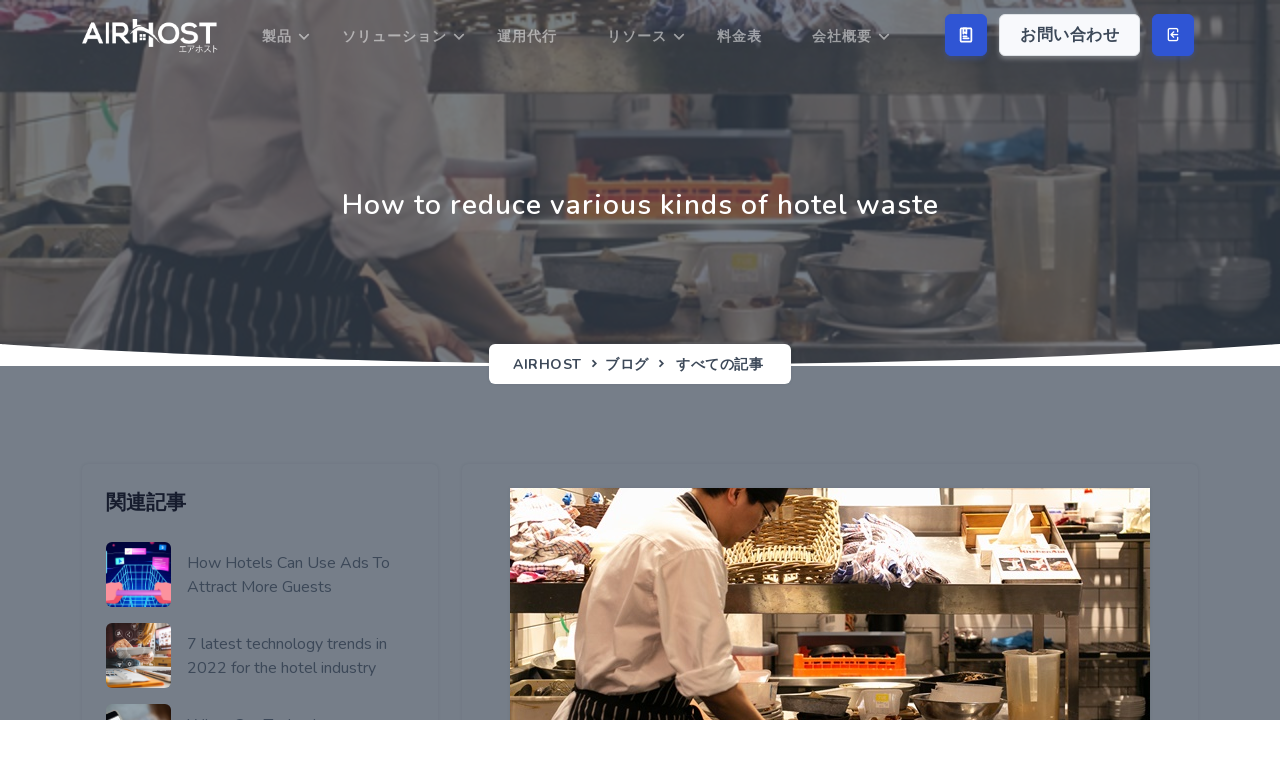

--- FILE ---
content_type: text/html; charset=utf-8
request_url: https://airhost.jp/blog/all/how-to-reduce-various-kinds-of-hotel-waste
body_size: 39748
content:
<!DOCTYPE html><html lang="ja"><head><meta charSet="utf-8"/><meta name="robots" content="max-snippet:-1, max-image-preview:large, max-video-preview:-1"/><meta name="viewport" content="width=device-width, initial-scale=1.0, maximum-scale=1.0, user-scalable=no"/><meta name="author" content="AirHost"/><meta name="Version" content="v1.0"/><link rel="stylesheet" href="https://unicons.iconscout.com/release/v2.1.7/css/unicons.css"/><link rel="canonical" href="https://airhost.jp/blog/all/how-to-reduce-various-kinds-of-hotel-waste"/><title>How to reduce various kinds of hotel waste</title><meta name="keywords" content=""/><meta name="description" content="waste(//images.ctfassets.net/q5m53pi41ft0/4H5XktehgAhTVBXenUA2MZ/2731ba7381cff81b63bedb18436d690d/waste.jpg)Hotels cause a lot of pressure on the environmen"/><meta name="twitter:card" content="summary"/><meta name="twitter:site" content=" エアホスト (AirHost)  | How to reduce various kinds of hotel waste"/><meta name="twitter:title" content="How to reduce various kinds of hotel waste"/><meta name="twitter:description" content="waste(//images.ctfassets.net/q5m53pi41ft0/4H5XktehgAhTVBXenUA2MZ/2731ba7381cff81b63bedb18436d690d/waste.jpg)Hotels cause a lot of pressure on the environmen"/><meta name="twitter:image" content="https://images.ctfassets.net/q5m53pi41ft0/1LqUbzIVH8oTr4R1r19ZVl/85f8d0d5ef81681ed8978323526efb69/pasted_image_0__1_.png"/><meta property="og:title" content="How to reduce various kinds of hotel waste"/><meta property="og:type" content="article"/><meta property="og:url" content="https://airhost.jp/blog/all/how-to-reduce-various-kinds-of-hotel-waste"/><meta property="og:image" content="https://images.ctfassets.net/q5m53pi41ft0/1LqUbzIVH8oTr4R1r19ZVl/85f8d0d5ef81681ed8978323526efb69/pasted_image_0__1_.png"/><meta property="og:description" content="waste(//images.ctfassets.net/q5m53pi41ft0/4H5XktehgAhTVBXenUA2MZ/2731ba7381cff81b63bedb18436d690d/waste.jpg)Hotels cause a lot of pressure on the environmen"/><meta property="og:site_name" content=" エアホスト (AirHost)  | How to reduce various kinds of hotel waste"/><meta name="next-head-count" content="21"/><link rel="preload" href="/_next/static/css/e6bf0e8585b5e004.css" as="style"/><link rel="stylesheet" href="/_next/static/css/e6bf0e8585b5e004.css" data-n-g=""/><link rel="preload" href="/_next/static/css/ce31ea7b896dc8c2.css" as="style"/><link rel="stylesheet" href="/_next/static/css/ce31ea7b896dc8c2.css" data-n-p=""/><link rel="preload" href="/_next/static/css/dd261bc8027fbf7d.css" as="style"/><link rel="stylesheet" href="/_next/static/css/dd261bc8027fbf7d.css"/><noscript data-n-css=""></noscript><script defer="" nomodule="" src="/_next/static/chunks/polyfills-5cd94c89d3acac5f.js"></script><script defer="" src="/_next/static/chunks/7343.989a64a45a91e7db.js"></script><script defer="" src="/_next/static/chunks/2290.ce767a15398a450d.js"></script><script src="/_next/static/chunks/webpack-8f93ef7cdb64e4be.js" defer=""></script><script src="/_next/static/chunks/framework-9fb5a1929308ee93.js" defer=""></script><script src="/_next/static/chunks/main-74753dd895aea005.js" defer=""></script><script src="/_next/static/chunks/pages/_app-0b4af6a6df38cae7.js" defer=""></script><script src="/_next/static/chunks/2032-a0b9823361350918.js" defer=""></script><script src="/_next/static/chunks/1233-9b3b3028fc64dcc2.js" defer=""></script><script src="/_next/static/chunks/9884-a939627054d3039b.js" defer=""></script><script src="/_next/static/chunks/pages/blog/%5Btheme%5D/%5Bslug%5D-5f16277cedfb36f2.js" defer=""></script><script src="/_next/static/chFfMgmpYnnxzdyGaPEjD/_buildManifest.js" defer=""></script><script src="/_next/static/chFfMgmpYnnxzdyGaPEjD/_ssgManifest.js" defer=""></script><script src="/_next/static/chFfMgmpYnnxzdyGaPEjD/_middlewareManifest.js" defer=""></script></head><body><noscript>You need to enable JavaScript to run this app.</noscript><div id="__next" data-reactroot=""><header id="topnav" class="defaultscroll sticky layout_customNav__0psz0"><div class="container"><div><a class="logo" href="/"><img src="/_next/static/media/logo.04c52cd1.png" height="34" class="l-dark" alt="" id="logo-normal"/><img src="/_next/static/media/logo-light.9d0ccb54.png" height="34" class="l-light" alt="" id="logo-light"/></a></div><div class="buy-button" id="desktop-buy-button"><ul class="list-inline mb-0"><li class="list-inline-item mb-0 pe-1 me-2 layout_topbarBtnIcon__GJgzo"><div class="btn btn-icon btn-primary gap-1 d-inline-flex align-items-center justify-content-center"><svg width="16" height="16" viewBox="0 0 16 16" fill="none" xmlns="http://www.w3.org/2000/svg"><path d="M12.6641 1.3335H3.33073C2.96254 1.3335 2.66406 1.63197 2.66406 2.00016V14.0002C2.66406 14.3684 2.96254 14.6668 3.33073 14.6668H12.6641C13.0323 14.6668 13.3307 14.3684 13.3307 14.0002V2.00016C13.3307 1.63197 13.0323 1.3335 12.6641 1.3335Z" stroke="white" stroke-width="1.6" stroke-linecap="round" stroke-linejoin="round"></path><path d="M5.33594 1.3335H8.33594V6.66683L6.83594 5.3335L5.33594 6.66683V1.3335Z" stroke="white" stroke-width="1.6" stroke-linecap="round" stroke-linejoin="round"></path><path d="M5.33594 9.3335H8.66927" stroke="white" stroke-width="1.6" stroke-linecap="round"></path><path d="M5.33594 11.3335H10.6693" stroke="white" stroke-width="1.6" stroke-linecap="round"></path></svg><span class="btn-text flex-shrink-0">資料無料DL</span></div></li><li class="list-inline-item mb-0 pe-1 me-2"><a id="buyButton" class="btn btn-primary" href="/contact-us">お問い合わせ</a></li><li class="list-inline-item mb-0 pe-1 me-0 layout_topbarBtnIcon__GJgzo"><a href="https://cloud.airhost.co/ja/accounts/sign_in" id="signinButton" class="btn btn-icon btn-soft-primary"><i class="uil uil-signin icons"></i> <span class="btn-text">サインイン</span></a></li></ul></div><div class="menu-extras"><div class="menu-item"><div class="navbar-toggle"><div class="lines"><span></span><span></span><span></span></div></div></div></div><div id="navigation" class="d-none"><ul class="navigation-menu" id="top-menu"><li class="has-submenu"><a href="/products/airhost-one">製品<span class="menu-arrow layout_customMenuArrowDown__rA84X"></span></a><ul class="submenu" style="padding:0;margin-top:0"><li class="layout_iconMenuItem__DlxvQ has-submenu"><a class="d-flex align-items-center" href="/products/vacation-rentals"><h2 class="d-none d-lg-block"><i><svg width="32" height="33" viewBox="0 0 32 33" fill="none" xmlns="http://www.w3.org/2000/svg"><g clip-path="url(#clip0_5473_41303)"><path d="M17.1008 3.9375H19.9138V6.83276C17.0042 7.28467 14.7703 9.80688 14.7703 12.8411V13.6382C14.7703 14.156 15.1899 14.5757 15.7078 14.5757H25.9949C26.5127 14.5757 26.9324 14.156 26.9324 13.6382V12.8411C26.9324 9.80713 24.6987 7.28516 21.7888 6.83276V3C21.7888 2.48218 21.3691 2.0625 20.8513 2.0625H17.1008C13.1711 2.0625 9.47681 3.59277 6.698 6.37158C3.91943 9.15015 2.38916 12.8447 2.38916 16.7744V29.0647H0.9375C0.419678 29.0647 0 29.4846 0 30.0022C0 30.52 0.419678 30.9397 0.9375 30.9397H5.71558C6.2334 30.9397 6.65308 30.52 6.65308 30.0022C6.65308 29.4846 6.2334 29.0647 5.71558 29.0647H4.26416V16.7744C4.26416 9.69604 10.0227 3.9375 17.1008 3.9375ZM25.0552 12.7007H16.6475C16.7219 10.4465 18.5789 8.6355 20.8518 8.6355C23.1238 8.6355 24.9807 10.4465 25.0552 12.7007Z" fill="currentColor"></path><path d="M31.0618 23.2756H30.4368V23.0017C30.4368 20.605 28.4868 18.655 26.0901 18.655H16.0068C13.6101 18.655 11.6602 20.605 11.6602 23.0017V23.2756H11.0352C10.5173 23.2756 10.0977 23.6956 10.0977 24.2131V30.0024C10.0977 30.52 10.5173 30.9399 11.0352 30.9399H31.0618C31.5796 30.9399 31.9993 30.52 31.9993 30.0024V24.2131C31.9993 23.6956 31.5796 23.2756 31.0618 23.2756ZM28.2085 29.0649V25.1506H30.1243V29.0649H28.2085ZM15.7634 29.0649V27.031H26.3335V29.0649H15.7634ZM11.9727 29.0649V25.1506H13.8884V29.0649H11.9727ZM16.0068 20.53H26.0901C27.4531 20.53 28.5618 21.6389 28.5618 23.0017V23.2756H27.271C26.7532 23.2756 26.3335 23.6956 26.3335 24.2131V25.156H15.7634V24.2131C15.7634 23.6956 15.3438 23.2756 14.8259 23.2756H13.5352V23.0017C13.5352 21.6389 14.644 20.53 16.0068 20.53Z" fill="currentColor"></path></g><defs><clipPath id="clip0_5473_41303"><rect width="32" height="32" fill="white" transform="translate(0 0.5)"></rect></clipPath></defs></svg></i></h2><div class="ms-lg-3 layout_topMenuContent__9FDLm"><div class="mb-lg-2 mb-0 fw-bold">宿泊施設管理システム</div><p class="mb-0 d-none d-lg-block menuContentDesc">ホテル・民泊の運営をオールインワンで効率化</p></div><span class="submenu-arrow me-0 ms-auto position-static layout_customMenuArrowDown__rA84X"></span></a><ul class="submenu nested-submenu"><li><a class="" style="font-weight:700;text-transform:capitalize" href="/products/vacation-rentals/pms">宿泊管理システム(PMS)</a></li><li><a class="" style="font-weight:700;text-transform:capitalize" href="/products/vacation-rentals/channel-manager">サイトコントローラー</a></li><li><a class="" style="font-weight:700;text-transform:capitalize" href="/products/booking-engine">ブッキングエンジン</a></li><li><a class="" style="font-weight:700;text-transform:capitalize" href="/products/vacation-rentals/automation">業務自動化</a></li></ul></li><li class="layout_iconMenuItem__DlxvQ"><a class="d-flex align-items-center" href="/products/guest-experience"><h2 class="d-none d-lg-block"><i><svg width="32" height="33" viewBox="0 0 32 33" fill="none" xmlns="http://www.w3.org/2000/svg"><path d="M10.1505 9.09261C11.7869 9.09261 13.1134 7.76605 13.1134 6.12965C13.1134 4.49325 11.7869 3.16669 10.1505 3.16669C8.51406 3.16669 7.1875 4.49325 7.1875 6.12965C7.1875 7.76605 8.51406 9.09261 10.1505 9.09261Z" stroke="currentColor" stroke-width="2" stroke-linecap="round" stroke-linejoin="round"></path><path d="M6.81178 16.8703L6.44141 12.7962H13.8488L13.4784 16.8703" stroke="currentColor" stroke-width="2" stroke-linecap="round" stroke-linejoin="round"></path><path d="M23.4825 9.09261C25.1189 9.09261 26.4455 7.76605 26.4455 6.12965C26.4455 4.49325 25.1189 3.16669 23.4825 3.16669C21.8461 3.16669 20.5195 4.49325 20.5195 6.12965C20.5195 7.76605 21.8461 9.09261 23.4825 9.09261Z" stroke="currentColor" stroke-width="2" stroke-linecap="round" stroke-linejoin="round"></path><path d="M19.7784 12.7963H23.4821H27.1858L28.6672 20.9444H26.445L25.7043 29.8333H21.2598L20.5191 20.9444H18.2969L19.7784 12.7963Z" stroke="currentColor" stroke-width="2" stroke-linecap="round" stroke-linejoin="round"></path><path d="M6.44141 25.3889L7.37113 22.2683C7.38928 21.9412 7.75721 21.6852 8.08483 21.6852H10.0034C10.331 21.6852 10.6858 21.9412 10.704 22.2683L11.6266 25.3889" stroke="currentColor" stroke-width="2"></path><path d="M4.96484 26.601C4.96484 25.9316 5.79395 25.3889 6.8167 25.3889H11.1377C12.1604 25.3889 12.9895 25.9316 12.9895 26.601V29.2273C12.9895 29.562 12.575 29.8334 12.0636 29.8334H5.89077C5.37938 29.8334 4.96484 29.562 4.96484 29.2273V26.601Z" stroke="currentColor" stroke-width="2"></path><path d="M2 17.2408H18.2963" stroke="currentColor" stroke-width="2" stroke-linecap="round"></path><path d="M27.9258 17.2409H30.148" stroke="currentColor" stroke-width="2" stroke-linecap="round"></path></svg></i></h2><div class="ms-lg-3 layout_topMenuContent__9FDLm"><div class="mb-lg-2 mb-0 fw-bold">スマートチェックイン＆アップセル</div><p class="mb-0 d-none d-lg-block menuContentDesc">スマートな自動化で、より上質なおもてなしを</p></div></a></li></ul></li><li class="has-submenu"><a href="/solutions/vacation-rentals">ソリューション<span class="menu-arrow layout_customMenuArrowDown__rA84X"></span></a><ul class="submenu" style="padding:0;margin-top:0"><li class="layout_iconMenuItem__DlxvQ has-submenu"><a class="d-flex align-items-center" href="/solutions/vacation-rentals"><h2 class="d-none d-lg-block"><i><svg width="32" height="33" viewBox="0 0 32 33" fill="none" xmlns="http://www.w3.org/2000/svg"><g clip-path="url(#clip0_7360_64133)"><path d="M31.0624 30.6856H30.7045V19.5403H31.0624C31.5803 19.5403 31.9999 19.1204 31.9999 18.6028C31.9999 18.085 31.5803 17.6653 31.0624 17.6653H16.9374V7.29324C17.0392 7.32912 17.1447 7.3467 17.2492 7.3467C17.56 7.3467 17.8639 7.19241 18.0424 6.91067C18.3193 6.47317 18.1891 5.89382 17.7516 5.61697L10.3276 0.918235C10.3217 0.914573 10.3158 0.910911 10.31 0.907249C9.65716 0.50222 8.84222 0.454124 8.15057 0.762718C8.11321 0.779319 8.07635 0.796897 8.03973 0.815696C8.02142 0.825218 8.00311 0.834739 7.98504 0.844749C7.97308 0.851341 7.96087 0.857933 7.94891 0.864769C7.93694 0.871604 7.92498 0.878685 7.91326 0.88552C7.89544 0.896263 7.87762 0.907005 7.86004 0.918235L0.43621 5.61697C-0.0012905 5.89407 -0.131417 6.47317 0.145438 6.91067C0.383963 7.28762 0.846854 7.4363 1.25042 7.29324V17.6653H0.93743C0.419852 17.6653 0.000174324 18.085 0.000174324 18.6028C0.000174324 19.1204 0.419852 19.5403 0.93743 19.5403H1.25042V30.6856H0.93743C0.419852 30.6856 0.000174324 31.1053 0.000174324 31.6231C0.000174324 32.1409 0.419852 32.5606 0.93743 32.5606H31.0624C31.5803 32.5606 31.9999 32.1409 31.9999 31.6231C31.9999 31.1053 31.5803 30.6856 31.0624 30.6856ZM3.12517 6.13406L8.86297 2.50246C9.00335 2.41384 9.1845 2.41384 9.32488 2.50246L15.0624 6.13406V17.6653H3.12517V6.13406ZM9.79192 30.6856H8.39593V23.0969C8.39593 22.9136 8.54656 22.7644 8.73186 22.7644H9.45599C9.64104 22.7644 9.79192 22.9136 9.79192 23.0969V30.6856ZM11.6669 30.6856V23.0969C11.6669 21.8797 10.675 20.8894 9.45599 20.8894H8.73186C7.51263 20.8894 6.52093 21.8797 6.52093 23.0969V30.6856H3.12517V19.5403H15.0624V30.6856H11.6669ZM25.7075 27.4092H20.0825V25.9124H25.7075V27.4092ZM20.0825 29.2842H25.7075V30.6822H20.0825V29.2842ZM25.7075 24.0374H20.0825V22.6394H25.7075V24.0374ZM27.5825 30.6856V22.0144C27.5825 21.3252 27.0217 20.7647 26.3327 20.7647H19.4572C18.7682 20.7647 18.2075 21.3252 18.2075 22.0144V30.6856H16.9374V19.5403H28.8295V30.6856H27.5825Z" fill="currentColor"></path><path d="M9.46069 7.09692H8.73218C7.51416 7.09692 6.52344 8.08789 6.52344 9.30566V13.4971C6.52344 14.0503 6.97339 14.5005 7.52686 14.5005H10.666C11.2192 14.5005 11.6694 14.0503 11.6694 13.4971V9.30566C11.6694 8.08789 10.6785 7.09692 9.46069 7.09692ZM8.73218 8.97192H9.46069C9.64453 8.97192 9.79443 9.12158 9.79443 9.30566V9.86108H8.39844V9.30566C8.39844 9.12158 8.5481 8.97192 8.73218 8.97192ZM8.39844 12.6255V11.7363H9.79443V12.6255H8.39844Z" fill="currentColor"></path></g><defs><clipPath id="clip0_7360_64133"><rect width="32" height="32" fill="white" transform="translate(0 0.5)"></rect></clipPath></defs></svg></i></h2><div class="ms-lg-3 layout_topMenuContent__9FDLm"><div class="mb-lg-2 mb-0 fw-bold">バケーションレンタル</div><p class="mb-0 d-none d-lg-block menuContentDesc">日本市場シェア NO.1 宿泊管理システム</p></div><span class="submenu-arrow me-0 ms-auto position-static layout_customMenuArrowDown__rA84X"></span></a><ul class="submenu nested-submenu"><li><a class="" style="font-weight:700;text-transform:capitalize" href="/solutions/vacation-rentals/individuals">１〜５室部屋</a></li><li><a class="" style="font-weight:700;text-transform:capitalize" href="/solutions/vacation-rentals/companies">５室以上部屋</a></li></ul></li><li class="layout_iconMenuItem__DlxvQ"><a class="d-flex align-items-center" href="/solutions/hotels"><h2 class="d-none d-lg-block"><i><svg width="32" height="33" viewBox="0 0 32 33" fill="none" xmlns="http://www.w3.org/2000/svg"><path d="M12.875 10.4998H15.25V12.8748H12.875V10.4998Z" fill="currentColor"></path><path d="M12.875 15.2498H15.25V17.6248H12.875V15.2498Z" fill="currentColor"></path><path d="M12.875 19.9998H15.25V22.3748H12.875V19.9998Z" fill="currentColor"></path><path d="M17.625 10.4998H20V12.8748H17.625V10.4998Z" fill="currentColor"></path><path d="M17.625 15.2498H20V17.6248H17.625V15.2498Z" fill="currentColor"></path><path d="M17.625 19.9998H20V22.3748H17.625V19.9998Z" fill="currentColor"></path><path d="M30.6875 29.4997H24.75V12.8747H27.125V25.9372C27.125 26.2522 27.2501 26.5542 27.4728 26.7769C27.6955 26.9996 27.9976 27.1247 28.3125 27.1247C28.6274 27.1247 28.9295 26.9996 29.1522 26.7769C29.3749 26.5542 29.5 26.2522 29.5 25.9372V11.6872C29.5 11.3723 29.3749 11.0702 29.1522 10.8475C28.9295 10.6248 28.6274 10.4997 28.3125 10.4997H24.75V6.93723C24.75 6.74174 24.7017 6.54928 24.6095 6.37693C24.5172 6.20457 24.3839 6.05766 24.2212 5.94923L17.0962 1.19922C16.9011 1.06931 16.6719 1 16.4375 1C16.2031 1 15.9739 1.06931 15.7788 1.19922L8.65379 5.94923C8.49114 6.05766 8.35777 6.20457 8.26553 6.37693C8.17328 6.54928 8.12501 6.74174 8.125 6.93723V10.4997H4.5625C4.24756 10.4997 3.94551 10.6248 3.72281 10.8475C3.50011 11.0702 3.375 11.3723 3.375 11.6872V29.4997H2.1875C1.87256 29.4997 1.57051 29.6248 1.34781 29.8475C1.12511 30.0702 1 30.3723 1 30.6872C1 31.0022 1.12511 31.3042 1.34781 31.5269C1.57051 31.7496 1.87256 31.8747 2.1875 31.8747H30.6875C31.0024 31.8747 31.3045 31.7496 31.5272 31.5269C31.7499 31.3042 31.875 31.0022 31.875 30.6872C31.875 30.3723 31.7499 30.0702 31.5272 29.8475C31.3045 29.6248 31.0024 29.4997 30.6875 29.4997ZM5.75 12.8747H8.125V25.9372C8.125 26.2522 8.25011 26.5542 8.47281 26.7769C8.69551 26.9996 8.99756 27.1247 9.3125 27.1247C9.62744 27.1247 9.92949 26.9996 10.1522 26.7769C10.3749 26.5542 10.5 26.2522 10.5 25.9372V7.57278L16.4375 3.61424L22.375 7.57278V29.4997H20V25.9372C20 25.6223 19.8749 25.3202 19.6522 25.0975C19.4295 24.8748 19.1274 24.7497 18.8125 24.7497H14.0625C13.7476 24.7497 13.4455 24.8748 13.2228 25.0975C13.0001 25.3202 12.875 25.6223 12.875 25.9372V29.4997H5.75V12.8747ZM17.625 29.4997H15.25V27.1247H17.625V29.4997Z" fill="currentColor"></path></svg></i></h2><div class="ms-lg-3 layout_topMenuContent__9FDLm"><div class="mb-lg-2 mb-0 fw-bold">ホテル</div><p class="mb-0 d-none d-lg-block menuContentDesc">自動化・省人化にフォーカスする最新ホテルソリューション</p></div></a></li></ul></li><li><a href="/products/property-management-service">運用代行</a></li><li class="has-submenu"><a href="/case-study">リソース<span class="menu-arrow layout_customMenuArrowDown__rA84X"></span></a><ul class="submenu"><li><a class="" href="/case-study">導入事例</a></li><li><a class="" href="/integration">パートナー製品との連携</a></li><li><a class="" href="/releases">システムアップデート</a></li><li><a class="" href="/press-release">プレスリリース・お知らせ</a></li><li><a class="" href="/blog">ブログ</a></li><li><a class="" href="/faq">よくあるご質問</a></li></ul></li><li><a href="/pricing">料金表</a></li><li class="has-submenu"><a href="/about-us">会社概要<span class="menu-arrow layout_customMenuArrowDown__rA84X"></span></a><ul class="submenu"><li><a class="" href="/about-us">エアホストについて</a></li><li><a class="" href="/contact-us">問い合わせ</a></li><li><a class="" href="/jobs">採用情報</a></li></ul></li></ul><div class="buy-menu-btn p-4 d-flex justify-content-center align-items-center d-lg-none  border-top bg-white fixed-bottom layout_topbarBtnIcon__GJgzo"><button type="button" class="me-2 btn btn-primary">資料無料DL</button><span class="mb-0 pe-1 me-2"><a class="btn btn-primary" href="/contact-us">お問い合わせ</a></span><a href="https://cloud.airhost.co/ja/accounts/sign_in" class="btn btn-icon btn-soft-primary"><i class="uil uil-signin icons"></i> <span class="btn-text">サインイン</span></a></div></div></div></header><section class="ResourcesHeader_section__0cjyO d-table w-100  " style="background-image:url(//images.ctfassets.net/q5m53pi41ft0/4H5XktehgAhTVBXenUA2MZ/2731ba7381cff81b63bedb18436d690d/waste.jpg)"><div class="bg-overlay"></div><div class="container"><div class="justify-content-center row"><div class="text-center col-lg-12"><div class="page-next-level"><h1 class="title text-white"> <!-- -->How to reduce various kinds of hotel waste</h1><div class="page-next  "><nav class="d-inline-block"><nav class="" aria-label="breadcrumb"><ol class="breadcrumb bg-white rounded shadow mb-0"><li class="breadcrumb-item"><a href="/">AirHost</a></li><li class="breadcrumb-item"><a href="/blog">ブログ</a></li><li class="breadcrumb-item"><a href="/blog/all">すべての記事</a></li></ol></nav></nav></div></div></div></div></div></section><div class="position-relative"><div class="shape overflow-hidden text-white"><svg viewBox="0 0 2880 48" fill="none" xmlns="http://www.w3.org/2000/svg"><path d="M0 48H1437.5H2880V0H2160C1442.5 52 720 0 720 0H0V48Z" fill="currentColor"></path></svg></div></div><div class="mt-100 mt-60 undefined container"><div class="row"><div class="mt-5 mt-lg-0 order-2 order-lg-1 col-12 col-lg-4"><div class="sidebar sticky-bar p-4 rounded shadow"><div class="SectionContainer_container__hfFPm "><h5 class="m-0 mb-4">関連記事</h5><a class="d-block mt-3" href="/blog/all/how-hotels-can-use-ads-to-attract-more-guests"><div class="d-flex align-items-center"><div class="avatar avatar-small"><img class="rounded RelatedPosts_avatar__xBNIv" src="//images.ctfassets.net/q5m53pi41ft0/2KjHQRzADeEVjsDjDzIeAC/eff572113f35195e60d34ed46306534c/cover.png" alt=""/></div><div class="flex-1 ms-3"><div class="text-dark RelatedPosts_postTitle__XzmgS" title="How Hotels Can Use Ads To Attract More Guests">How Hotels Can Use Ads To Attract More Guests</div></div></div></a><a class="d-block mt-3" href="/blog/all/7-latest-technology-trends-in-2022-for-the-hotel-industry"><div class="d-flex align-items-center"><div class="avatar avatar-small"><img class="rounded RelatedPosts_avatar__xBNIv" src="//images.ctfassets.net/q5m53pi41ft0/7wmEr4rKV95YjIDdwfhfeP/e1b5d391bab1590b00ff2ecdfda92449/7trends1.png" alt=""/></div><div class="flex-1 ms-3"><div class="text-dark RelatedPosts_postTitle__XzmgS" title="7 latest technology trends in 2022 for the hotel industry">7 latest technology trends in 2022 for the hotel industry</div></div></div></a><a class="d-block mt-3" href="/blog/all/when-can-technology-investment-take-place-in-hotels"><div class="d-flex align-items-center"><div class="avatar avatar-small"><img class="rounded RelatedPosts_avatar__xBNIv" src="//images.ctfassets.net/q5m53pi41ft0/vhv5MYENvzcoPwy512ogo/90be748520e062a0a453c5bc3091574c/tech1.png" alt=""/></div><div class="flex-1 ms-3"><div class="text-dark RelatedPosts_postTitle__XzmgS" title="When Can Technology Investment Take Place In Hotels?">When Can Technology Investment Take Place In Hotels?</div></div></div></a></div><div class="SectionContainer_container__hfFPm "><h5 class="mb-4">カテゴリー</h5><div class="widget"><div class="tagcloud"><a class="rounded" href="/blog/smart-hotels">スマートホテル</a><a class="rounded" href="/blog/guest-experience">非接触チェックイン</a><a class="rounded" href="/blog/vacation-rentals">民泊</a></div></div></div><div class="SectionContainer_container__hfFPm "><h5 class="m-0">利用製品</h5><div class="Products_product__pLovn"><img src="//images.ctfassets.net/q5m53pi41ft0/vmCFyC1pUe0X6jnTGqRAr/5691a083f24cf23b9d37ca492fb70fc5/Mobile_Ordering___Room_Service.png" alt=""/><a href="/products/guest-experience">アップセル＆ルームサービス</a></div></div><div class="SectionContainer_container__hfFPm mb-0"><h5 class="m-0">ソーシャルメディア</h5><div class="Media_icons__AowOQ mt-4"><a href="https://twitter.com/share?url=https%3A%2F%2Fairhost.jp%2Fblog%2Fall%2Fhow-to-reduce-various-kinds-of-hotel-waste" target="_blank" rel="noreferrer"><img src="/_next/static/media/twitter.b0c8383e.svg" alt=""/></a><a href="https://www.facebook.com/sharer.php?u=https%3A%2F%2Fairhost.jp%2Fblog%2Fall%2Fhow-to-reduce-various-kinds-of-hotel-waste" target="_blank" rel="noreferrer"><img src="/_next/static/media/facebook.e0050e67.svg" alt=""/></a><a href="https://www.linkedin.com/sharing/share-offsite/?url=https%3A%2F%2Fairhost.jp%2Fblog%2Fall%2Fhow-to-reduce-various-kinds-of-hotel-waste" target="_blank" rel="noreferrer"><img src="/_next/static/media/linkedin.978f57d9.svg" alt=""/></a></div></div></div></div><div class="order-1 order-lg-2 col-12 col-lg-8"><div class="p-4 rounded shadow"><p class="text-center"><img src="//images.ctfassets.net/q5m53pi41ft0/4H5XktehgAhTVBXenUA2MZ/2731ba7381cff81b63bedb18436d690d/waste.jpg" alt="waste" title="waste" class="img-fluid mx-auto shadow" style="max-width:100%"/></p><p><br/>Hotels cause a lot of pressure on the environment. Image source: <a href="https://cdn.hotelmanagement.com.au/wp-content/uploads/2018/09/31114313/TravMedia_Australia_1300171_DoubleTree-by-Hilton-Melbourne-Flinders-Street_DT-Melb-Platform-270-kitchen-waste-recycle.jpg" target="_blank" rel="noopener noreferrer">Hotel Management. </a></p><h2 class="h1">How to reduce various kinds of hotel waste</h2><p>The hospitality industry has provoked numerous environmental concerns. These concerns revolve around hotel waste management on food, energy, and packaging. Open Access Government reveals that hotels produce 289,700 tons of waste annually, including 79,000 tons of food waste. Besides, the hotels also have to spend a lot of energy to avoid sudden power cuts to operate smoothly. These are some ways hotels can manage waste to tackle the issues above and move forward to more sustainable operations. </p><i id="1.-Waste-of-hotel-food" style="display:inline-block;position:relative;top:-80px"></i><h2>1. Waste of hotel food</h2><p>In hotel restaurants, chefs will discard the food that cannot be preserved. However, for those hotels that serve buffets for many guests, food waste will be more significant. Waste &amp; Resources Action Plan (WRAP) showed that the UK hospitality and food service sector generates around 920,000 tons of food waste yearly. Therefore, besides setting goals to reduce environmental harm,  hotels develop ways to eliminate food waste. </p><p class="text-center"><img src="//images.ctfassets.net/q5m53pi41ft0/1LqUbzIVH8oTr4R1r19ZVl/85f8d0d5ef81681ed8978323526efb69/pasted_image_0__1_.png" alt="Hotels cause a lot of pressure on the environment" title="Hotels cause a lot of pressure on the environment" class="img-fluid mx-auto shadow" style="max-width:100%"/></p><p><br/>Managing food waste in hotels. Source: <a href="https://thealtruistictraveller.com/blog/how-to-help-the-hotel-industry-eliminate-food-waste/" target="_blank" rel="noopener noreferrer">The Altruistic Traveller.</a></p><p>Hotels could turn the food waste into fertilizer to properly handle the discarded food. In big cities with implementations of waste management systems, households could turn their waste to into plant fertilizer. Specifically, innovative machines can help alleviate the issue of excessive waste. For example, Westcom Solutions’ waste-to-fertilizer technology largely depends on micro-bites to break down leftovers in Singapore. By putting the leftover food into the digesters, it will turn into odorless fertilizer. </p><p class="text-center"><img src="//images.ctfassets.net/q5m53pi41ft0/2hSnerV1oWuZUoeaYLSzbq/30cfcc10f4a0a9fb197b4015e48da3be/pasted_image_0__2_.png" alt="pasted image 0 (2)" title="pasted image 0 (2)" class="img-fluid mx-auto shadow" style="max-width:100%"/></p><p><br/>Food waste digester in Singapore. <a href="https://www.straitstimes.com/singapore/hotel-recycles-500kg-of-food-waste-into-fertiliser-within-24-hours-using-food-waste" target="_blank" rel="noopener noreferrer">The Straits Times. </a></p><p>Food manufacturers and caterers will be encouraged to modify their production methods. For example, Grand Hyatt, a hotel near Orchard Road in Singapore, has saved $100,000 a year by managing its waste by using a food-waste digester. Introducing waste management policies on handling discarded food for hotels is also an effective measure for hotels. Even though different cities have different waste management systems and policies to alleviate food waste, hotels in other cities should manage food waste. </p><i id="2.-Tackling-energy-waste" style="display:inline-block;position:relative;top:-80px"></i><h2>2. Tackling energy waste</h2><p>Energy consumption in hotels is a startling concern. Hotels have to spend a vast amount of money to pay electricity and water bills to maintain operation. Therefore, there are some ways to tackle this issue, such as measuring and tracking energy performance. By providing lists of facilities with specific energy consumption measurements, hotels can decrease their usage. Regarding the cost-effective method, hotels can install solar panels. Using natural energy can greatly reduce the costs of electricity and energy waste. Installing solar panels might be exorbitant at first, but they will prove as one of the greatest assets in the long run. </p><p class="text-center"><img src="//images.ctfassets.net/q5m53pi41ft0/6JAr931sACBq5RymUhwrSi/fb7417ea6f5b72e6c4eb52647bd5b06c/pasted_image_0__3_.png" alt="pasted image 0 (3)" title="pasted image 0 (3)" class="img-fluid mx-auto shadow" style="max-width:100%"/></p><p><br/>Installing solar panels for hotels is a great way to preserve the environment. <a href="https://www.hotelmanagement.net/operate/how-sustainable-hotels-are-recycling-future-bookings" target="_blank" rel="noopener noreferrer">Hotel Management. </a></p><p>Sometimes, the main source of light is also important. Therefore, the hotels should design their rooms in a way to optimize natural light to penetrate. For example, some hotel restaurants can design transparent glass instead of building walls to optimize natural energy sources. In this way, the guests could also see the exterior landscape while enjoying their meals instead of feeling trapped in the four walls. </p><p class="text-center"><img src="//images.ctfassets.net/q5m53pi41ft0/4YKoA8Fa9D4sTdrSFdZ19C/f40dd96add885a3e52793de77b86fe0f/pasted_image_0__4_.png" alt="pasted image 0 (4)" title="pasted image 0 (4)" class="img-fluid mx-auto shadow" style="max-width:100%"/></p><p><br/>Maximizing light in hotel restaurants. Image source: <a href="https://images.pexels.com/photos/3201922/pexels-photo-3201922.jpeg?cs=srgb&amp;dl=pexels-quark-studio-3201922.jpg&amp;fm=jpg" target="_blank" rel="noopener noreferrer">Pexels</a>. </p><p>Lastly, the guests are the determining factor in contributing to the hospitality industry. Therefore, educating guests in saving energy could be an effective way. Changes could not happen from one side. Hotels should motivate guests with products to participate in this process. For example, various hotels have designed a green plastic card at the bed counter. If the guests do not want to change their mattress, they can put the card onto the bed. Imagine having to wash 5 bedsheets after 5 different nights; how wasteful could that be!</p><i id="3.-Pay-attention-to-plastic-materials-to-save-the-environment-" style="display:inline-block;position:relative;top:-80px"></i><h2>3. Pay attention to plastic materials to save the environment </h2><p>Have you ever noticed that hotels wrap the necessities for guests with lots of plastics, such as toothbrushes? Or sometimes, they only provide guests with plastic knives and spoons? Plastic materials are undeniably cheap, but there has not been an alternative yet. Consequently, plastic waste has been causing an immense strain on the environment. Therefore, the optimal solution is to find alternative biodegradable paper to wrap these products. Often, replacing plastic single-use items such as cups could also be an efficient way. So which hotels have taken this measure to maintain sustainability? </p><p class="text-center"><img src="//images.ctfassets.net/q5m53pi41ft0/1MHkiqhCD96qPAoFcMx9Wc/6083d786a8b8bc91d9b893acce79128c/pasted_image_0__5_.png" alt="pasted image 0 (5)" title="pasted image 0 (5)" class="img-fluid mx-auto shadow" style="max-width:100%"/></p><p><br/>Some plastic products from hotels. Image source: <a href="https://group.accor.com/-/media/Corporate/News-images/2020/01/21/20200122_Plastique_SiteCorpo.jpg?c=1&amp;cw=1400&amp;ch=700&amp;version=1" target="_blank" rel="noopener noreferrer">Accor</a>. </p><p>Rotana Hotel, for instance, has replaced straws, containers, and plastic bottles while remaining a positive and eco-conscious experience for guests. Besides, some prominent chain hotels have also adopted a plastic-free approach, such as Hilton (eliminated plastic water bottles from its conference rooms) or Six Senses (paper, bamboo, and lemongrass straws). You can find some other examples of hotels and resorts promoting alternatives to plastic products here. By radically taking steps, hotels can soon reduce the burden of waste discharge annually and protect the environment. </p></div></div></div></div><section class="section bg-light mt-100 mt-60"><div class="container"><div class="justify-content-center row"><div class="text-center col-12"><div class="section-title"><h4 class="title mb-2">エアホストを導入しませんか？</h4><p class="text-muted para-desc mx-auto mb-0">ご相談に応じて専門スタッフがいつでも対応します。</p><div class="mt-4"><a class="btn btn-primary mt-2 me-2" href="/contact-us">お問合わせはこちら<!-- --> <i class="uil uil-angle-right-b align-middle"></i></a></div></div></div></div></div></section><div class="pipedriveWebForms downloadBrochureWebForms d-none" data-pd-webforms="https://webforms.pipedrive.com/f/6b6OWZsioGM1TIlV1meaEftQEEqy8wYdDfbPS2j9oaDwxWHxmpIbUyK3oFIdws4iST"></div><footer class="footer"><div class="container"><div class="row"><div name="footercolumn" class="mb-0 mb-md-4 pb-0 pb-md-2 col-12 col-lg-4"><a class="logo-footer" href="/"><img src="/_next/static/media/footer-logo.f88763a4.png" height="50" alt=""/></a><p class="mt-4">私たちはあなたの日常業務を自動化および簡素化し、あなたの資産を効率的に管理します。</p><div style="display:none">Airhost</div><ul class="list-unstyled social-icon foot-social-icon mb-0 mt-4"><li class="list-inline-item me-2"><a class="rounded" target="_blank" rel="noreferrer" href="https://www.facebook.com/airhosts/"><svg width="24" height="24" viewBox="0 0 24 24" fill="none" stroke="currentColor" stroke-width="2" stroke-linecap="round" stroke-linejoin="round" class="feather feather-facebook fea icon-sm fea-social"><g><path d="M18 2h-3a5 5 0 0 0-5 5v3H7v4h3v8h4v-8h3l1-4h-4V7a1 1 0 0 1 1-1h3z"></path></g></svg></a></li><li class="list-inline-item me-2"><a class="rounded" target="_blank" rel="noreferrer" href="https://www.youtube.com/channel/UCETXgn9UmNNFO21vO8vJvIg"><svg width="24" height="24" viewBox="0 0 24 24" fill="none" stroke="currentColor" stroke-width="2" stroke-linecap="round" stroke-linejoin="round" class="feather feather-youtube fea icon-sm fea-social"><g><path d="M22.54 6.42a2.78 2.78 0 0 0-1.94-2C18.88 4 12 4 12 4s-6.88 0-8.6.46a2.78 2.78 0 0 0-1.94 2A29 29 0 0 0 1 11.75a29 29 0 0 0 .46 5.33A2.78 2.78 0 0 0 3.4 19c1.72.46 8.6.46 8.6.46s6.88 0 8.6-.46a2.78 2.78 0 0 0 1.94-2 29 29 0 0 0 .46-5.25 29 29 0 0 0-.46-5.33z"></path><polygon points="9.75 15.02 15.5 11.75 9.75 8.48 9.75 15.02"></polygon></g></svg></a></li><li class="list-inline-item me-2"><a class="rounded" target="_blank" rel="noreferrer" href="https://www.linkedin.com/company/airhostpteltd/"><svg width="24" height="24" viewBox="0 0 24 24" fill="none" stroke="currentColor" stroke-width="2" stroke-linecap="round" stroke-linejoin="round" class="feather feather-linkedin fea icon-sm fea-social"><g><path d="M16 8a6 6 0 0 1 6 6v7h-4v-7a2 2 0 0 0-2-2 2 2 0 0 0-2 2v7h-4v-7a6 6 0 0 1 6-6z"></path><rect x="2" y="9" width="4" height="12"></rect><circle cx="4" cy="4" r="2"></circle></g></svg></a></li><li class="list-inline-item me-2"><a class="rounded" target="_blank" rel="noreferrer" href="https://www.instagram.com/accounts/login/?next=/airhost_japan/"><svg width="24" height="24" viewBox="0 0 24 24" fill="none" stroke="currentColor" stroke-width="2" stroke-linecap="round" stroke-linejoin="round" class="feather feather-instagram fea icon-sm fea-social"><g><rect x="2" y="2" width="20" height="20" rx="5" ry="5"></rect><path d="M16 11.37A4 4 0 1 1 12.63 8 4 4 0 0 1 16 11.37z"></path><line x1="17.5" y1="6.5" x2="17.5" y2="6.5"></line></g></svg></a></li></ul><ul class="list-unstyled footer-list mt-3"><li class="list-inline-item"><a class="text-foot" href="https://airhost.sg/blog/all/how-to-reduce-various-kinds-of-hotel-waste">English</a> <!-- -->|<!-- --> <a class="text-foot" href="https://airhost.jp/blog/all/how-to-reduce-various-kinds-of-hotel-waste">日本語</a></li></ul></div><div name="footercolumn" class="mt-4 mt-sm-0 pt-2 pt-sm-0 col-12 col-md-4 col-lg-3"><h5 class="text-light footer-head">製品</h5><ul class="list-unstyled footer-list mt-4"><li><a class="text-foot" href="/products/airhost-one"><i class="mdi mdi-chevron-right me-1"></i> <!-- -->宿泊者用モバイルアプリ</a></li><li><a class="text-foot" href="/products/channel-manager"><i class="mdi mdi-chevron-right me-1"></i> <!-- -->サイトコントローラー</a></li><li><a class="text-foot" href="/products/pms"><i class="mdi mdi-chevron-right me-1"></i> <!-- -->宿泊管理システム(PMS)</a></li><li><a class="text-foot" href="/products/booking-engine"><i class="mdi mdi-chevron-right me-1"></i> <!-- -->ブッキングエンジン</a></li><li><a class="text-foot" href="/products/iot-smart-lock"><i class="mdi mdi-chevron-right me-1"></i> <!-- -->Iotロック連携</a></li><li><a class="text-foot" href="/products/auto-payment-collection"><i class="mdi mdi-chevron-right me-1"></i> <!-- -->決済ソリューション</a></li><li><a class="text-foot" href="/products/property-management-service"><i class="mdi mdi-chevron-right me-1"></i> <!-- -->運用代行サービス</a></li></ul></div><div name="footercolumn" class="mt-4 mt-sm-0 pt-2 pt-sm-0 col-12 col-md-4 col-lg-2"><h5 class="text-light footer-head">ソリューション</h5><ul class="list-unstyled footer-list mt-4"><li><a class="text-foot" href="/solutions/vacation-rentals"><i class="mdi mdi-chevron-right me-1"></i> <!-- -->バケーションレンタル</a></li><li><a class="text-foot" href="/solutions/hotels"><i class="mdi mdi-chevron-right me-1"></i> <!-- -->ホテル</a></li><li><a class="text-foot" href="/solutions/hostels"><i class="mdi mdi-chevron-right me-1"></i> <!-- -->ホステル（ゲストハウス）</a></li><li><a class="text-foot" href="/solutions/multiple-properties"><i class="mdi mdi-chevron-right me-1"></i> <!-- -->複数施設の管理</a></li></ul></div><div name="footercolumn" class="mt-4 mt-sm-0 pt-2 pt-sm-0 col-12 col-md-4 col-lg-3"><h5 class="text-light footer-head">会社</h5><ul class="list-unstyled footer-list mt-4"><li><a class="text-foot" href="/pricing"><i class="mdi mdi-chevron-right me-1"></i> <!-- -->料金表</a></li><li><a class="text-foot" href="/case-study"><i class="mdi mdi-chevron-right me-1"></i> <!-- -->導入事例</a></li><li><a class="text-foot" href="/integration"><i class="mdi mdi-chevron-right me-1"></i> <!-- -->パートナー製品との連携</a></li><li><a class="text-foot" href="/about-us"><i class="mdi mdi-chevron-right me-1"></i> <!-- -->エアホストについて</a></li><li><a class="text-foot" href="/contact-us"><i class="mdi mdi-chevron-right me-1"></i> <!-- -->問い合わせ</a></li><li><a class="text-foot" href="/jobs"><i class="mdi mdi-chevron-right me-1"></i> <!-- -->採用情報</a></li><li><a class="text-foot" href="/terms-of-service"><i class="mdi mdi-chevron-right me-1"></i> <!-- -->利用規約</a></li><li><a class="text-foot" href="/privacy-policy"><i class="mdi mdi-chevron-right me-1"></i> <!-- -->プライバシーポリシー</a></li><li><a class="text-foot" href="/press-release"><i class="mdi mdi-chevron-right me-1"></i> <!-- -->プレスリリース・お知らせ</a></li><li><a class="text-foot" href="/releases"><i class="mdi mdi-chevron-right me-1"></i> <!-- -->システムアップデート</a></li><li><a class="text-foot" href="/blog"><i class="mdi mdi-chevron-right me-1"></i> <!-- -->ブログ</a></li><li><a class="text-foot" href="/faq"><i class="mdi mdi-chevron-right me-1"></i> <!-- -->よくあるご質問</a></li><li><a class="text-foot" href="https://cloud.airhost.co/ja/accounts/sign_in"><i class="mdi mdi-chevron-right me-1"></i> <!-- -->サインイン</a></li></ul></div></div></div></footer><footer class="footer footer-bar"><div class="text-center container"><div class="align-items-center row"><div class="col-sm-6"><div class="text-sm-start"><p class="mb-0">© <!-- -->2026<!-- --> Airhost Pte Ltd.</p></div></div><div class="mt-4 mt-sm-0 pt-2 pt-sm-0 col-sm-6"><ul class="list-unstyled text-sm-end mb-0"><li class="list-inline-item me-2 align-top"><img src="/_next/static/media/footer-pci.530ef1e3.png" height="25" alt=""/></li></ul></div></div></div></footer><a id="back-to-top" class="btn btn-icon btn-primary back-to-top" style="display:none;bottom:160px" href="/"><svg width="24" height="24" viewBox="0 0 24 24" fill="none" stroke="currentColor" stroke-width="2" stroke-linecap="round" stroke-linejoin="round" class="feather feather-arrow-up icons"><g><line x1="12" y1="19" x2="12" y2="5"></line><polyline points="5 12 12 5 19 12"></polyline></g></svg></a></div><script id="__NEXT_DATA__" type="application/json">{"props":{"pageProps":{"_nextI18Next":{"initialI18nStore":{"ja":{"common":{"company":" エアホスト (AirHost) ","route":{"home":"AirHost","page":"ページ","product":"製品","hms":"Airhost HMS","hmsNav":"Hospitality Management Solution","channelManager":"サイトコントローラー","propertyManagementSystem":"宿泊管理システム(PMS)","propertyManagement":"ホテル管理システム （PMS）","paymentProcessing":"決済処理","iotSmartLock":"Iotロック連携","autoPaymentCollection":"決済ソリューション","propertyManagementService":"運用代行サービス","bookingEngine":"ブッキングエンジン","productVacationRentals":"ホテル・民泊設向け宿泊管理システム","productChannelManager":"ホテル・民泊向けサイトコントローラー｜OTA予約一元管理｜エアホスト","productPropertyManager":"民泊・ホテル対応 オールインワン管理システム｜エアホスト","contactless":"宿泊者用モバイルアプリ","solutions":"ソリューション","hotelsResorts":"ホテル \u0026 リゾート","resources":"リソース","caseStudy":"導入事例","integration":"パートナー製品との連携","one":"Airhost One","pms":"Airhost PMS","pricing":"料金表","companyInfo":"会社概要","jobs":"採用情報","resolutions":"ソリューション","vacationRentals":"バケーションレンタル","hotels":"ホテル","hostels":"ホステル（ゲストハウス）","multipleProperties":"複数施設の管理","company":"会社","aboutUs":"エアホストについて","contactUs":"問い合わせ","thankYou":"ありがとうございました","termsOfService":"利用規約","privacyPolicy":"プライバシーポリシー","helpCenter":"ヘルプセンター","whatsNew":"システムアップデート","enews":"ニュースレター","press":"プレスリリース・お知らせ","blog":"ブログ","blogs":"ブログ","faq":"よくあるご質問","signIn":"サインイン","notFound":"見出されない","productAutomation":"ホテル・民泊向け自動化ツール | エアホスト（AirHost）業務効率化・無人運営対応","workflowAutomation":"業務自動化","guestExperience":"スマートチェックイン＆アップセル対応 宿泊者アプリ｜AirHost ONE","vacationRentalSoftware":"宿泊施設管理システム","vacationRentalSoftwareDesc":"ホテル・民泊の運営をオールインワンで効率化","guestExperienceSoftware":"スマートチェックイン＆アップセル","guestExperienceSoftwareDesc":"スマートな自動化で、より上質なおもてなしを","outsourcingService":"運用代行サービス","outsourcingServiceDesc":"安心・安全な民泊運営を全力サポート","vacationRentalsDesc":"日本市場シェア NO.1 宿泊管理システム","vacationRentalsIndividuals":"１〜５室部屋","vacationRentalsCompanies":"５室以上部屋","hotelsDesc":"自動化・省人化にフォーカスする最新ホテルソリューション","outsourcingServiceShort":"運用代行"},"questions":{"title":"ご質問はありませんか？お問い合わせはこちら!","desc":"私たちは答えを出しました。サポートセンターをご覧ください。","contactUs":"お問い合わせ"},"footer":{"desc":"私たちはあなたの日常業務を自動化および簡素化し、あなたの資産を効率的に管理します。"},"gender":{"male":"男性","female":"女性","other":"それ以外"},"buttons":{"search":"サーチ","add":"追加","save":"保存","cancel":"キャンセル","apply":"適用","confirm":"確認","edit":"編集","delete":"削除","close":"閉じる","export":"エクスポート","print":"印刷する","reset":"リセット","done":"完了","yes":"はい","no":"いいえ","continue":"継続する","back":"戻る","clear":"書き直し","reload":"リロード","update":"更新","addItems":"アイテムを追加","checkout":"支払い","readMore":"続きを読む","seeMore":"もっと見る","prev":"前","next":"次","contactUs":"お問い合わせ","aboutUs":"エアホストについて","downloadBrochure":"資料無料DL"},"languages":{"en":"English","ja":"日本語","zh":"繁體中文","zh-CN":"简体中文","ko":"한국어"},"text":{"to":"に","days":"日","day":"日","sameDay":"同日","empty":"ここにはデータがありません。","free":"無料","item":"個","items":"個"},"image":{"notImage":"アップロードできるのはJPG / PNGファイルのみです。","mustSmallerThan":"画像は{{size}}MB未満である必要があります！"},"title":{"default":"AirHost","airhostOne":"非接触チェックイン\u0026アップセル","blog":"ブログ - ホテル管理・民泊運営","whatsNew":"システムアップデート","press":"プレスリリース・お知らせ","contactUs":"問い合わせ","tableOfContents":"目次"},"keywords":{"default":"AirHost,エアホスト,旅館,ホテル,ゲストハウス,民泊,クラウド,SaaS,サイトコントローラ,PMS,ホテル管理システム,宿泊管理,無料,スマートロック,自動決済,非接触・非対面チェックイン,アップセル","airhostOne":"AirHost,エアホスト,非対面・非接触チェックイン,チェックアウト,事前,セルフチェックイン,アップセル,クロスセル,タブレット,旅館,ホテル,ゲストハウス,民泊,クラウド,SaaS,無料,スマートロック,自動決済","airhostPms":"AirHost,エアホスト,サイトコントローラ,PMS,ホテル管理システム,宿泊管理,無料,スマートロック,自動決済,旅館,ホテル,ゲストハウス,民泊,クラウド,SaaS","blog":"AirHost,エアホスト,最新トレンド,ホテルテクノロジー,ホスピタリティ産業,旅館,ホテル,ゲストハウス,民泊,airbnb,運営代行,クラウド,SaaS,サイトコントローラ,PMS,ブッキングエンジン,ホテル管理システム,宿泊管理,無料,スマートロック,自動決済,セルフチェックイン,モバイルチェックイン,無人チェックイン,非接触・非対面チェックイン,アップセル","productVacationRentals":"AirHost,エアホスト,民泊 システム,宿泊 システム,ホテルシステム,民泊,airbnb,運営代行,クラウド,SaaS,サイトコントローラ,PMS,ブッキングエンジン,ホテル管理システム,宿泊管理,無料,スマートロック,自動決済,セルフチェックイン,モバイルチェックイン,無人チェックイン,非接触・非対面チェックイン,アップセル,スマート ホテル","productChannelManager":"AirHost,エアホスト,サイトコントローラ,PMS,ホテル管理システム,民泊 システム,宿泊 システム,ホテルシステム,宿泊管理,無料,スマートロック,自動決済,旅館,ゲストハウス,民泊,airbnb,運営代行,クラウド,SaaS,セルフチェックイン,モバイルチェックイン,無人チェックイン,非接触・非対面チェックイン,アップセル,スマート ホテル","productPropertyManager":"AirHost,エアホスト,PMS,pms民泊,pmsシステム,フロント pms,pms 宿泊,hmsホテル,property management system,サイトコントローラ,ホテル管理システム,宿泊管理,無料,スマートロック,自動決済,旅館,ホテル,ゲストハウス,民泊,airbnb,運営代行,クラウド,SaaS,セルフチェックイン,モバイルチェックイン,無人チェックイン,非接触・非対面チェックイン,アップセル,スマート ホテル","productAutomation":"エアホストは、民泊運営を省人化・無人化するために、自動メッセージや清掃業者への自動通知、スマートロック連携、決済自動処理など、様々な自動化機能を提供しています。こちらの自動化機能を活用することで、予約からチェックアウトまでのルーティンワークを完全自動化し、民泊運営を効率化し、ホストはより多くの時間を「おもてなし」に注力できるようになります。","guestExperience":"AirHost,エアホスト,非対面チェックイン,非接触チェックイン,セルフチェックイン,モバイルチェックイン,無人チェックイン,セルフチェックアウト,アップセル,クロスセル,タブレット,旅館,ホテル,ゲストハウス,民泊,airbnb,運営代行,クラウド,SaaS,無料,スマートロック,自動決済,ホテル管理システム,宿泊管理","propertyManagementService":"AirHost,エアホスト,民泊代行,運営代行,運用代行,ホテル運営代行,民泊管理,民泊運営,民泊管理委託,民泊経営,airbnb管理,民泊委託,不動産オーナー, 物件管理, 入居者対応, 家賃収納, 業務品質, 経験と知識, カスタマイズ,旅館,ホテル,ゲストハウス,民泊,airbnb,別荘,バケーションレンタル","pricing":"AirHost,エアホスト,旅館,ホテル,ゲストハウス,民泊,クラウド,SaaS,サイトコントローラ,PMS,ホテル管理システム,宿泊管理,無料,スマートロック,自動決済,非接触・非対面チェックイン,アップセル,無人化,省人化,スマートチェックイン"},"description":{"default":"エアホストは、非対面・非接触にフォーカスした最先端クラウド（SaaSモデル）のホテル管理システム。サイトコントローラ・PMS・ブッキングエンジン（宿泊予約システム）オールインワンで提供しています。　スマートロックや決済サービス（Stripe） とも自動連携、自動メッセージや自動部屋割りなど。　ねっぱん！・手間いらず・らく通とも２Way接続で、ホテル･旅館･ゲストハウス･民泊など幅広くサポート！ QR+スマホ+タブレットで非接触・セルフチェックイン、レストランやショップ、ルームサービスなどのセルフオーダーにも対応。まずは無料トライアルから！","airhostOne":"AirHost ONE は、QRやスマホ、タブレットを使って非対面・非接触チェックイン・チェックアウト、セルフチェックイン・決済、レストランやルームサービス、オプション販売などのアップセル・セルフオーダーにも対応する宿泊者用アプリ！","airhostPms":"エアホストは、非対面・非接触にフォーカスした最先端クラウド（SaaSモデル）ホテル管理システム。サイトコントローラ・PMS・ブッキングエンジン（宿泊予約システム）、ホテルシステムをオールインワンで提供しています。　スマートロック（RemoteLOCK/Key Station/ASSA ABLOYなど）や決済サービス（Stripe） とも自動連携、自動メッセージや自動部屋割りなど。　ねっぱん！・手間いらず・らく通とも２Way接続で、ホテル･旅館･小規模宿泊施設･ゲストハウス･民泊など幅広くサポート！","contactUs":"緊急の案件については、ヘルプセンターでサポートリクエストを送信してください。 販売に関するお問い合わせは、以下のフォームからお願いします。緊急の案件については、ヘルプセンターでサポートリクエストを送信してください。 販売に関するお問い合わせは、以下のフォームからお願いします。","faq":"AirHostとは？AirHostは、自動メッセージ送信、清掃管理、自動割引、問い合わせ集中化、財務報告、自動部屋配置などの様々な自動化および操作ツールを提供するホスピタリティ/プロパティマネジメントシステムです。","pricing":"AirHostの柔軟な料金プランで宿泊管理を革新。ホテル管理、チャネル管理、スマートロック、非接触ソリューションを提供し、ゲスト体験を向上させます。","bookingEngine":"ブッキングエンジン, 写真・テキストを設定するだけで自社サイトを簡単公開。自社ブランドからの集客で販売手数料ゼロへ。自社サイトからの集客を強化, シンプルなUI/UXでコンバージョン率を高める, CRM顧客管理/サイト分析から効果的なプロモーションを発信","iotSmartLock":"ゲストへの鍵の受け渡しをスマート化，◎ 遠隔での鍵の受け渡しを実現，◎ チェックイン時間を最小限に，◎ セキュリティレベル向上。IoTスマートロック連携先。国内外多くのIoTスマートロックとAPI連携をしています。","channelManager":"サイトコントローラ，国内外多数 OTA に掲載して売上最大化。在庫/料金、割引価格を自動同期。◎ 24時間365日、料金・在庫同期，◎ 割引の自動適用，◎ 収益/稼働率の最大化，◎ 他社サイトコントローラ連携可能。","autoPaymentCollection":"決済ソリューション，PCI DSS準拠 [クレジットカード情報取り扱い可能なセキュリティ基準] をクリアしているからこそ実行できる自動決済機能。予約毎のキャンセルポリシーに合わせてオーソリ・決済を自動で実行します。","propertyManagementService":"民泊・Airbnb(エアビーアンドビー)・無人ホテルの運営、お任せください！エアホストの運用代行サービスは、圧倒的な技術力によって無人オペレーションを可能にし、一括して運行代行・運営代行サービスを提供することで、宿泊施設の集客と収益を最大化します。","productVacationRentals":"AirHostは、民泊だけでなくホテルや旅館などにも対応したクラウド型宿泊管理システムです。予約管理、チェックイン、スマートロック、自動決済まで一元管理し、日々の業務を自動化します。","productChannelManager":"AirHostのサイトコントローラーは、複数のOTA予約サイト（Airbnb・Booking.com・楽天トラベルなど）を一元管理。ホテル・民泊・旅館などの在庫・料金・予約情報を自動同期し、運営の効率化と収益最大化を支援します。","productPropertyManager":"AirHostのPMSは、民泊・ホテル・旅館・ゲストハウスなど多様な宿泊施設に対応。予約管理、チェックイン、清掃、決済、スマートロック連携までを自動化し、業務効率を向上します。","multipleProperties":"ブランディング強化と複数施設の管理をオールインワンで実現。AirHost HMSで全施設を1つのアカウントで効率的に管理が可能。ルーティーン業務はAitHostのシステムに任せ、「おもてなし」にフォーカス出来ます。","vacationRentals":"AirHostシステムは、これまでより簡単に実行中の休暇レンタルを作ります。スマートとパワフルなPMSを介して収益管理にチャネルマネージャを介して在庫のリアルタイム同期から、システムは、それらすべてを処理します。","hotels":"ホテル運営に最新のソリューションを！ホテル運営の為のソリューションをお探しですか？ホテル運営の上で重要なブランディングとゲスト満足度を向上させるためのツールとしてAirHostのシステムはあります。ホテル運営に利益をもたらし、スタッフの日々多くの業務をサポートします。","hostels":"AirHostのシステムが、日々の運用を最適化！ホステルやカプセルホテルでの運営にお困りですか？ホステルやカプセルホテルの運営も、AirHost HMS が解決します。業務の効率効率化は、お客様のより良い滞在、スタッフのより快適な業務を実現します。","termsOfService":"本規約は、Airhost Pte Ltd（以下「当社」といいます。）が提供するホテルその他の宿泊施設の運営をサポートするシステムを提供するサービス（「AirHost HMS」及び「AirHost ONE」を含み、理由の如何を問わずサービスの名称又は内容が変更された場合は、当該変更後のサービスを含みます。以下、「本サービス」といいます。）の利用に関し、当社と会員の間に適用されます。会員は、本サービスの利用にあたり、本規約に同意したものとみなされます。","caseStudy":"CherryLoft Resorts and Hotels, 2022-07-06, LionCity Hospitality, 2022-06-01, The Grand Residence Hotel Tenjin, 2021-12-16","blog":"エアホストが提供する宿泊施設管理ブログでは、ホテル・民泊に関する業務改善情報を発信しています。運営や最新ホテルテクノロジーなど、多様なトピックを取り上げておりますので、ぜひご活用ください","whatsNew":"[2021年9月号]最新アップデート情報, 2021-09-01, [2020年8月号] 最新アップデート情報, 2021-08-01, [2021年8月号]最新アップデート情報, 2021-08-01","integration":"エアホストでは、今後も連携パートナーとのパートナーシップを強化し、ホスピタリティ業界向けに日々の作業自動化・効率的な運営を支援するシステムを提供することで、ホテル・宿泊施設運営のコスト削減、及びゲスト体験の向上に貢献してまいります。","press":"AirHost HMS、インドネシアのオンライン旅行代理店「Traveloka」API連携開始, 2021-08-10, JRグループの予約管理システム「らく通with」と連携開始記念で新規導入キャンペーンを共同実施, 2021-07-07","thankYou":"ありがとうございました。お客様の情報を受け取りましたので、追ってご連絡いたします。当社の非接触型ソリューションは、モバイルアプリ版ですぐに使えるようになりました。","helpCenter":"AirHostのヘルプ、サポート、ドキュメンテーション，ヘルプ、チュートリアル＆ドキュメント。AirHost PMSとAirHost Oneの使用方法を学び、あなたの毎日の仕事を自動化する - すべてが1つの場所にある。","productAutomation":"AirHostは、民泊・ホテル・旅館などの運営を効率化する自動化ツールを提供。自動メッセージ、清掃通知、スマートロック、決済処理など、日々の業務をワンストップで自動化できます。","guestExperience":"AirHost ONEは、QRコード・タブレットでのチェックイン自動化、スマートロック連携、アップセル予約、CRM機能を備えた宿泊者向けアプリです。","vacationRentalsIndividuals":"エアホストはオールインワン型民泊管理システムを提供しており、民泊ビジネスの成長、業務の効率化、お客様の体験向上をサポートします。エアホストのソリューションを活用することで、民泊宿泊施設・バケーションレンタル物件の可能性を最大限に引き出しましょう。","vacationRentalsCompanies":"エアホストは複数宿泊施設の管理をオールインワンで実現します。1つのアカウントですべての宿泊施設を効率的に管理することができます。民泊運営や民泊管理業務はエアホストシステムにお任せいただくことで、「おもてなし」にフォーカスすることができます。"},"breadcrumbs":{"item1":"エアホストについて","item2":"利用料金","item3":"民泊・ホテル管理システ","item4":"非接触のチェックイン・ウント","item5":"導入事例","item6":"無料デモ"}},"blog":{"all":{"title":"すべての記事","subtitle":"民泊・ホテル運営のプロになるための情報がすべてここにあります。業界の最新情報や、当社システムの最新動向を含め、様々なトピックをカバーしています。","shortTitle":"民泊・ホテル運営のプロになるための情報がすべてここにあります。"},"practical-knowledge":{"title":"ノウハウ・ガイド","subtitle":"民泊・ホテル運営に必要なスキルやノウハウ、最新トレンドなどをご紹介します。民宿を始める方から物件オーナーやホテル管理者まで、役立つ情報が満載です。","shortTitle":"民泊・ホテル運営に必要なスキルやノウハウ、最新トレンドなどをご紹介します。"},"product-feature":{"title":"製品機能","subtitle":"宿泊施設運営を改善するための製品機能をご紹介。民泊・ホテル運営における自動化、効率化、収益アップ、無人運営など、すべてを含みます。","shortTitle":"民泊・ホテルなど宿泊施設運営を改善するための製品機能をご紹介。"},"vacation-rentals":{"title":"民泊"},"smart-hotels":{"title":"スマートホテル"},"guest-experience":{"title":"スマートホテル"},"contactUs":{"title":"エアホストを導入しませんか？","subTitle":"ご相談に応じて専門スタッフがいつでも対応します。","button":"お問合わせはこちら"},"detail":{"related":"関連記事","categories":"カテゴリー","products":"利用製品","medias":"ソーシャルメディア"}},"detail":{"related":"関連記事","categories":"カテゴリー","features":"実現機能","products":"利用製品","media":"ソーシャルメディア","follow":"エアホストをフォローする","aboutUsContent":"2015年に創業したエアホストは、ホテル・民泊の運用代行サービスを提供する他、ホスピタリティ業界向けにオールインワン型宿泊管理ツール 「AirHost HMS」、 旅前から効果的にアプローチできる宿泊者向けアプリ「AirHost ONE」を提供しています。「観光DXで旅の未来を変える」をミッションに、新しい時代の宿泊スタイルを実現するベストソリューション提供を目指しています。","contactUs":{"title":"新機能についてもっと知りたい","subtitle":"ご相談に応じて専門スタッフがいつでも対応します。","button":"お問い合せはこちら"}}}},"initialLocale":"ja","userConfig":{"i18n":{"locales":["ja","en"],"defaultLocale":"ja","localeDetection":false,"domains":[{"domain":"airhost.sg","defaultLocale":"en","locales":["en"],"http":false},{"domain":"airhost.jp","defaultLocale":"ja","locales":["ja"],"http":false}]},"localePath":"/app/public/locales","defaultNS":"common","load":"currentOnly","preload":["ja","en"],"reloadOnPrerender":false,"default":{"i18n":{"locales":["ja","en"],"defaultLocale":"ja","localeDetection":false,"domains":[{"domain":"airhost.sg","defaultLocale":"en","locales":["en"],"http":false},{"domain":"airhost.jp","defaultLocale":"ja","locales":["ja"],"http":false}]},"localePath":"/app/public/locales","defaultNS":"common","load":"currentOnly","preload":["ja","en"],"reloadOnPrerender":false}}},"richText":{"nodeType":"document","data":{},"content":[{"nodeType":"embedded-entry-block","content":[],"data":{"url":"//images.ctfassets.net/q5m53pi41ft0/4H5XktehgAhTVBXenUA2MZ/2731ba7381cff81b63bedb18436d690d/waste.jpg","alt":"waste","title":"waste"}},{"nodeType":"paragraph","content":[{"nodeType":"text","value":"\nHotels cause a lot of pressure on the environment. Image source: ","marks":[],"data":{}},{"nodeType":"hyperlink","data":{"uri":"https://cdn.hotelmanagement.com.au/wp-content/uploads/2018/09/31114313/TravMedia_Australia_1300171_DoubleTree-by-Hilton-Melbourne-Flinders-Street_DT-Melb-Platform-270-kitchen-waste-recycle.jpg"},"content":[{"nodeType":"text","value":"Hotel Management. ","marks":[],"data":{}}]}],"data":{}},{"nodeType":"heading-1","content":[{"nodeType":"text","value":"How to reduce various kinds of hotel waste","marks":[],"data":{}}],"data":{}},{"nodeType":"paragraph","content":[{"nodeType":"text","value":"The hospitality industry has provoked numerous environmental concerns. These concerns revolve around hotel waste management on food, energy, and packaging. Open Access Government reveals that hotels produce 289,700 tons of waste annually, including 79,000 tons of food waste. Besides, the hotels also have to spend a lot of energy to avoid sudden power cuts to operate smoothly. These are some ways hotels can manage waste to tackle the issues above and move forward to more sustainable operations. ","marks":[],"data":{}}],"data":{}},{"nodeType":"heading-2","content":[{"nodeType":"text","value":"1. Waste of hotel food","marks":[],"data":{}}],"data":{}},{"nodeType":"paragraph","content":[{"nodeType":"text","value":"In hotel restaurants, chefs will discard the food that cannot be preserved. However, for those hotels that serve buffets for many guests, food waste will be more significant. Waste \u0026 Resources Action Plan (WRAP) showed that the UK hospitality and food service sector generates around 920,000 tons of food waste yearly. Therefore, besides setting goals to reduce environmental harm,  hotels develop ways to eliminate food waste. ","marks":[],"data":{}}],"data":{}},{"nodeType":"embedded-entry-block","content":[],"data":{"url":"//images.ctfassets.net/q5m53pi41ft0/1LqUbzIVH8oTr4R1r19ZVl/85f8d0d5ef81681ed8978323526efb69/pasted_image_0__1_.png","alt":"Hotels cause a lot of pressure on the environment","title":"Hotels cause a lot of pressure on the environment"}},{"nodeType":"paragraph","content":[{"nodeType":"text","value":"\nManaging food waste in hotels. Source: ","marks":[],"data":{}},{"nodeType":"hyperlink","data":{"uri":"https://thealtruistictraveller.com/blog/how-to-help-the-hotel-industry-eliminate-food-waste/"},"content":[{"nodeType":"text","value":"The Altruistic Traveller.","marks":[],"data":{}}]}],"data":{}},{"nodeType":"paragraph","content":[{"nodeType":"text","value":"Hotels could turn the food waste into fertilizer to properly handle the discarded food. In big cities with implementations of waste management systems, households could turn their waste to into plant fertilizer. Specifically, innovative machines can help alleviate the issue of excessive waste. For example, Westcom Solutions’ waste-to-fertilizer technology largely depends on micro-bites to break down leftovers in Singapore. By putting the leftover food into the digesters, it will turn into odorless fertilizer. ","marks":[],"data":{}}],"data":{}},{"nodeType":"embedded-entry-block","content":[],"data":{"url":"//images.ctfassets.net/q5m53pi41ft0/2hSnerV1oWuZUoeaYLSzbq/30cfcc10f4a0a9fb197b4015e48da3be/pasted_image_0__2_.png","alt":"pasted image 0 (2)","title":"pasted image 0 (2)"}},{"nodeType":"paragraph","content":[{"nodeType":"text","value":"\nFood waste digester in Singapore. ","marks":[],"data":{}},{"nodeType":"hyperlink","data":{"uri":"https://www.straitstimes.com/singapore/hotel-recycles-500kg-of-food-waste-into-fertiliser-within-24-hours-using-food-waste"},"content":[{"nodeType":"text","value":"The Straits Times. ","marks":[],"data":{}}]}],"data":{}},{"nodeType":"paragraph","content":[{"nodeType":"text","value":"Food manufacturers and caterers will be encouraged to modify their production methods. For example, Grand Hyatt, a hotel near Orchard Road in Singapore, has saved $100,000 a year by managing its waste by using a food-waste digester. Introducing waste management policies on handling discarded food for hotels is also an effective measure for hotels. Even though different cities have different waste management systems and policies to alleviate food waste, hotels in other cities should manage food waste. ","marks":[],"data":{}}],"data":{}},{"nodeType":"heading-2","content":[{"nodeType":"text","value":"2. Tackling energy waste","marks":[],"data":{}}],"data":{}},{"nodeType":"paragraph","content":[{"nodeType":"text","value":"Energy consumption in hotels is a startling concern. Hotels have to spend a vast amount of money to pay electricity and water bills to maintain operation. Therefore, there are some ways to tackle this issue, such as measuring and tracking energy performance. By providing lists of facilities with specific energy consumption measurements, hotels can decrease their usage. Regarding the cost-effective method, hotels can install solar panels. Using natural energy can greatly reduce the costs of electricity and energy waste. Installing solar panels might be exorbitant at first, but they will prove as one of the greatest assets in the long run. ","marks":[],"data":{}}],"data":{}},{"nodeType":"embedded-entry-block","content":[],"data":{"url":"//images.ctfassets.net/q5m53pi41ft0/6JAr931sACBq5RymUhwrSi/fb7417ea6f5b72e6c4eb52647bd5b06c/pasted_image_0__3_.png","alt":"pasted image 0 (3)","title":"pasted image 0 (3)"}},{"nodeType":"paragraph","content":[{"nodeType":"text","value":"\nInstalling solar panels for hotels is a great way to preserve the environment. ","marks":[],"data":{}},{"nodeType":"hyperlink","data":{"uri":"https://www.hotelmanagement.net/operate/how-sustainable-hotels-are-recycling-future-bookings"},"content":[{"nodeType":"text","value":"Hotel Management. ","marks":[],"data":{}}]}],"data":{}},{"nodeType":"paragraph","content":[{"nodeType":"text","value":"Sometimes, the main source of light is also important. Therefore, the hotels should design their rooms in a way to optimize natural light to penetrate. For example, some hotel restaurants can design transparent glass instead of building walls to optimize natural energy sources. In this way, the guests could also see the exterior landscape while enjoying their meals instead of feeling trapped in the four walls. ","marks":[],"data":{}}],"data":{}},{"nodeType":"embedded-entry-block","content":[],"data":{"url":"//images.ctfassets.net/q5m53pi41ft0/4YKoA8Fa9D4sTdrSFdZ19C/f40dd96add885a3e52793de77b86fe0f/pasted_image_0__4_.png","alt":"pasted image 0 (4)","title":"pasted image 0 (4)"}},{"nodeType":"paragraph","content":[{"nodeType":"text","value":"\nMaximizing light in hotel restaurants. Image source: ","marks":[],"data":{}},{"nodeType":"hyperlink","data":{"uri":"https://images.pexels.com/photos/3201922/pexels-photo-3201922.jpeg?cs=srgb\u0026dl=pexels-quark-studio-3201922.jpg\u0026fm=jpg"},"content":[{"nodeType":"text","value":"Pexels","marks":[],"data":{}}]},{"nodeType":"text","value":". ","marks":[],"data":{}}],"data":{}},{"nodeType":"paragraph","content":[{"nodeType":"text","value":"Lastly, the guests are the determining factor in contributing to the hospitality industry. Therefore, educating guests in saving energy could be an effective way. Changes could not happen from one side. Hotels should motivate guests with products to participate in this process. For example, various hotels have designed a green plastic card at the bed counter. If the guests do not want to change their mattress, they can put the card onto the bed. Imagine having to wash 5 bedsheets after 5 different nights; how wasteful could that be!","marks":[],"data":{}}],"data":{}},{"nodeType":"heading-2","content":[{"nodeType":"text","value":"3. Pay attention to plastic materials to save the environment ","marks":[],"data":{}}],"data":{}},{"nodeType":"paragraph","content":[{"nodeType":"text","value":"Have you ever noticed that hotels wrap the necessities for guests with lots of plastics, such as toothbrushes? Or sometimes, they only provide guests with plastic knives and spoons? Plastic materials are undeniably cheap, but there has not been an alternative yet. Consequently, plastic waste has been causing an immense strain on the environment. Therefore, the optimal solution is to find alternative biodegradable paper to wrap these products. Often, replacing plastic single-use items such as cups could also be an efficient way. So which hotels have taken this measure to maintain sustainability? ","marks":[],"data":{}}],"data":{}},{"nodeType":"embedded-entry-block","content":[],"data":{"url":"//images.ctfassets.net/q5m53pi41ft0/1MHkiqhCD96qPAoFcMx9Wc/6083d786a8b8bc91d9b893acce79128c/pasted_image_0__5_.png","alt":"pasted image 0 (5)","title":"pasted image 0 (5)"}},{"nodeType":"paragraph","content":[{"nodeType":"text","value":"\nSome plastic products from hotels. Image source: ","marks":[],"data":{}},{"nodeType":"hyperlink","data":{"uri":"https://group.accor.com/-/media/Corporate/News-images/2020/01/21/20200122_Plastique_SiteCorpo.jpg?c=1\u0026cw=1400\u0026ch=700\u0026version=1"},"content":[{"nodeType":"text","value":"Accor","marks":[],"data":{}}]},{"nodeType":"text","value":". ","marks":[],"data":{}}],"data":{}},{"nodeType":"paragraph","content":[{"nodeType":"text","value":"Rotana Hotel, for instance, has replaced straws, containers, and plastic bottles while remaining a positive and eco-conscious experience for guests. Besides, some prominent chain hotels have also adopted a plastic-free approach, such as Hilton (eliminated plastic water bottles from its conference rooms) or Six Senses (paper, bamboo, and lemongrass straws). You can find some other examples of hotels and resorts promoting alternatives to plastic products here. By radically taking steps, hotels can soon reduce the burden of waste discharge annually and protect the environment. ","marks":[],"data":{}}],"data":{}}]},"posts":[{"metadata":{"tags":[],"concepts":[]},"sys":{"space":{"sys":{"type":"Link","linkType":"Space","id":"q5m53pi41ft0"}},"id":"3ZRaIbe01AcZmCzMrCscGr","type":"Entry","createdAt":"2022-07-04T02:37:25.284Z","updatedAt":"2023-06-12T09:35:41.627Z","environment":{"sys":{"id":"master","type":"Link","linkType":"Environment"}},"publishedVersion":63,"revision":3,"contentType":{"sys":{"type":"Link","linkType":"ContentType","id":"resource"}},"locale":"ja"},"fields":{"title":"How Hotels Can Use Ads To Attract More Guests","slug":"how-hotels-can-use-ads-to-attract-more-guests","excerpt":"Advertisements have played a pivotal role in shifting audience perception about a product. Besides, advertisements are inevitable and omnipresent: while walking the street, while listening to music and an irritating 15-second ad jumps out (which sometimes ruins your experience), before watching a YouTube video…","bannerImage":{"metadata":{"tags":[],"concepts":[]},"sys":{"space":{"sys":{"type":"Link","linkType":"Space","id":"q5m53pi41ft0"}},"id":"72HyNscyP1d8pApfq50KKC","type":"Asset","createdAt":"2022-07-04T02:21:07.628Z","updatedAt":"2022-07-04T02:21:07.628Z","environment":{"sys":{"id":"master","type":"Link","linkType":"Environment"}},"publishedVersion":3,"revision":1,"locale":"ja"},"fields":{"title":"banner","description":"","file":{"url":"//images.ctfassets.net/q5m53pi41ft0/72HyNscyP1d8pApfq50KKC/c29463577dc7c03d9d397e74f2764771/banner.png","details":{"size":696307,"image":{"width":1600,"height":640}},"fileName":"banner.png","contentType":"image/png"}}},"content":"Advertisements have played a pivotal role in shifting audience perception about a product. Besides, advertisements are inevitable and omnipresent: while walking the street, while listening to music and an irritating 15-second ad jumps out (which sometimes ruins your experience), before watching a YouTube video…\n\nThere are several advantages of advertising, including:  \n\n- Influencing individual lifestyles and the level to which an individual wants to display himself or herself in a socially acceptable manner.\n- Promoting persona and lifestyle as well as products and services. \n- Informing the public about contemporary lifestyles, visuals, and current trends. \n\n## The effect of ads on consumers \nIt is important to understand the impact of advertisements on consumers. Some of the statistics will be further illustrated in the following infographic: \n![1](//images.ctfassets.net/q5m53pi41ft0/2dasBs1VjsQ4rKDJmy8jkf/12e446e883490e43403fede37d88734c/1.png)\n*Source: [Smallbizgenius](https://www.smallbizgenius.net/by-the-numbers/advertising-statistics/); [Clutch.co](https://clutch.co/)*\n\nDifferent types of ads also have different effects on audiences. Some businesses incorporate humor into their marketing campaigns. However, some humorous content might overshadow the message the business wants to convey. Sometimes, humorous ads might not have the long-lasting effect on consumers compared to other types of ads.  \n![2](//images.ctfassets.net/q5m53pi41ft0/4ByQYRiOBSq1XWymZdfeFn/b666f080f266d025857f2f8fad90f699/2.png)\n*Hilton hotel ad. Image source: [KillMarketing](http://killmarketing.com/in-time-for-the-holidays-hotel-ads-then-now/). *\n\nBesides, consumers perceive ads differently, since it depends on their mood. [Research](https://www.encyclopedia.com/social-sciences/applied-and-social-sciences-magazines/mood-congruent-recall) reveals the effect of mood congruency, which explains how our moods affect how we retrieve and store information. According to this effect, seeing a pleasant program stimulates and boosts the accessibility of other good content stored in the viewer’s memory. \n\n## So, what are the advertising strategies hotels could adopt? \nThere are 5 things to keep in mind before and while implementing advertising strategies for hotels. \n\n### Target audiences \nFirstly, the hotels would have to identify the appropriate target audiences to promote their business. For instance, a student hostel cannot aim for wealthy audiences, and fancy resorts might not want to target people with low income. Therefore, it is important to do research into target audiences that suit the purposes and the values of the hotel. \n\n![3](//images.ctfassets.net/q5m53pi41ft0/5Etgfp2cL0tzGoFUAqAdV0/0a033b7c9f1e4855a5f8704bc8515ba2/3.png)\n*It is important to do research into audiences to implement appropriate marketing strategies. Image source: [Survey Sparrow](https://surveysparrow.com/market-research/). *\n\n### Channels of communication \nBesides, the channels of communication are also a factor that determine the success of the advertisement. Traditional media is not obsolete as many might assume. [CNB Catalyst](https://cnbccatalyst.com/why-moving-your-ad-spend-away-from-tv-can-cost-you-more-than-you-think/#:~:text=TV%20advertising%20builds%20brand%20fame,money%20away%20from%20traditional%20mediums.) reveals Google, Facebook and Netflix spent 60% of their own marketing budgets on TV ads in the UK. TV advertising raises brand awareness and keeps businesses in your mind for considerably longer than a paid ad or search result.\n\n### Budget and location of ad display\nFor hotels with a small budget, they could increase outreach by __displaying ads on airports, or collaborating with other hotels__ and display advertisements on various locations, such as on the billboards or leaflets. It is also possible to integrate with other businesses such as in restaurants or airports to help hotels target different audiences. In relation to displaying ads at airports: __[Economic Times](https://economictimes.indiatimes.com/industry/services/advertising/airport-ad-rates-touch-the-sky/articleshow/4266118.cms?utm_source=contentofinterest\u0026utm_medium=text\u0026utm_campaign=cppst)__ reveals that travelers tend to pay attention to outdoor media, with more than 75% of them noticing airport signs and advertising displays.\n![4](//images.ctfassets.net/q5m53pi41ft0/edDohry0lI0BwhYXBXqcZ/6ed9a2bc5b2baf8062d774d35d71cbb6/4.png)\n*Hotels could adopt several marketing channels to reach potential guests. Image source: [Marketing91](https://www.marketing91.com/6-main-types-of-marketing-channels/).*\n\nFor hotels with a __larger budget__ and might not be hesitant to spend on promotion, traditional media (TV commercials or event sponsorship) are what to aim for. By having a more substantial amount of budget, these strategies can maximize the effect of advertising to consumers. \n\n### Combination of traditional and digital advertising\nDisclaimer: this does not mean that hotels should not focus solely on traditional media and start overlooking __the power digital advertising holds__. Hotels could show how they could cater for guest needs and pay attention to the message and the visuals in the advertisements. \n\n### Online websites and audience interactions \nHotels should aim to display ads, promote suitable persona and lifestyles depending on the target audiences. And finally, __creating online websites__ and social media platforms such as Instagram, Facebook, LinkedIn, or even TikTok to interact with audiences are also an effective way to gain more attraction. \n\n## Conclusion\nConsumers are exposed to an array of choices. There could be thousands of products or services from different companies, but there are certain criteria that determine the decision-making process of consumers. Advertisements may help businesses deliver excellent economic success and widespread exposure to a large spectrum of consumers. Therefore, hotels need to adopt appropriate strategies to help leverage their businesses and reach wider audiences through different advertising channels. ","coverImage":{"metadata":{"tags":[],"concepts":[]},"sys":{"space":{"sys":{"type":"Link","linkType":"Space","id":"q5m53pi41ft0"}},"id":"2KjHQRzADeEVjsDjDzIeAC","type":"Asset","createdAt":"2022-07-04T02:35:42.960Z","updatedAt":"2022-07-04T02:35:42.960Z","environment":{"sys":{"id":"master","type":"Link","linkType":"Environment"}},"publishedVersion":3,"revision":1,"locale":"ja"},"fields":{"title":"cover","description":"","file":{"url":"//images.ctfassets.net/q5m53pi41ft0/2KjHQRzADeEVjsDjDzIeAC/eff572113f35195e60d34ed46306534c/cover.png","details":{"size":452430,"image":{"width":800,"height":600}},"fileName":"cover.png","contentType":"image/png"}}},"categories":[{"metadata":{"tags":[],"concepts":[]},"sys":{"space":{"sys":{"type":"Link","linkType":"Space","id":"q5m53pi41ft0"}},"id":"D1skTjQ3ersKM6QbEm4Fl","type":"Entry","createdAt":"2021-12-21T08:49:46.231Z","updatedAt":"2022-02-10T01:51:54.595Z","environment":{"sys":{"id":"master","type":"Link","linkType":"Environment"}},"publishedVersion":5,"revision":2,"contentType":{"sys":{"type":"Link","linkType":"ContentType","id":"resourceCategory"}},"locale":"ja"},"fields":{"name":"ブログ","slug":"blog"}},{"metadata":{"tags":[],"concepts":[]},"sys":{"space":{"sys":{"type":"Link","linkType":"Space","id":"q5m53pi41ft0"}},"id":"267xyytIBLh7spcOnqCj4Z","type":"Entry","createdAt":"2023-06-12T09:32:41.542Z","updatedAt":"2023-06-12T09:32:41.542Z","environment":{"sys":{"id":"master","type":"Link","linkType":"Environment"}},"publishedVersion":6,"revision":1,"contentType":{"sys":{"type":"Link","linkType":"ContentType","id":"resourceCategory"}},"locale":"ja"},"fields":{"name":"すべての記事","description":"民泊・ホテル運営のプロになるための情報がすべてここにあります。業界の最新情報や、当社システムの最新動向を含め、様々なトピックをカバーしています。","slug":"all"}}],"blogTag":[{"metadata":{"tags":[],"concepts":[]},"sys":{"space":{"sys":{"type":"Link","linkType":"Space","id":"q5m53pi41ft0"}},"id":"2lGoYybbWIdBF4LhC5gq0d","type":"Entry","createdAt":"2023-06-07T04:26:07.437Z","updatedAt":"2023-06-07T04:26:07.437Z","environment":{"sys":{"id":"master","type":"Link","linkType":"Environment"}},"publishedVersion":5,"revision":1,"contentType":{"sys":{"type":"Link","linkType":"ContentType","id":"blogTag"}},"locale":"ja"},"fields":{"name":"スマートホテル","slug":"smart-hotels"}}],"publishedAt":"2022-03-03T08:00+09:00","author":{"metadata":{"tags":[],"concepts":[]},"sys":{"space":{"sys":{"type":"Link","linkType":"Space","id":"q5m53pi41ft0"}},"id":"73uI5GG8X1asOWXMgRSxEW","type":"Entry","createdAt":"2021-12-09T02:05:05.406Z","updatedAt":"2021-12-09T02:05:05.406Z","environment":{"sys":{"id":"master","type":"Link","linkType":"Environment"}},"publishedVersion":2,"revision":1,"contentType":{"sys":{"type":"Link","linkType":"ContentType","id":"author"}},"locale":"ja"},"fields":{"name":"AirHost Marketing Team"}},"products":[{"metadata":{"tags":[],"concepts":[]},"sys":{"space":{"sys":{"type":"Link","linkType":"Space","id":"q5m53pi41ft0"}},"id":"3nGpkCZOeVtjtSnxbroCej","type":"Entry","createdAt":"2022-10-20T04:34:07.286Z","updatedAt":"2022-11-08T06:36:51.476Z","environment":{"sys":{"id":"master","type":"Link","linkType":"Environment"}},"publishedVersion":9,"revision":3,"contentType":{"sys":{"type":"Link","linkType":"ContentType","id":"airHostOneProducts"}},"locale":"ja"},"fields":{"name":"ホテル管理システム(PMS)","url":"/products/pms","logo":{"metadata":{"tags":[],"concepts":[]},"sys":{"space":{"sys":{"type":"Link","linkType":"Space","id":"q5m53pi41ft0"}},"id":"5tJNPreVFoUjQTGoL7VpJK","type":"Asset","createdAt":"2022-11-04T03:32:03.822Z","updatedAt":"2022-11-08T07:02:07.070Z","environment":{"sys":{"id":"master","type":"Link","linkType":"Environment"}},"publishedVersion":9,"revision":2,"locale":"ja"},"fields":{"title":"ホテル管理システム(PMS)","description":"","file":{"url":"//images.ctfassets.net/q5m53pi41ft0/5tJNPreVFoUjQTGoL7VpJK/b1ba396cdb6ab931ed314bb36023a6da/PMS.png","details":{"size":9238,"image":{"width":96,"height":96}},"fileName":"PMS.png","contentType":"image/png"}}}}},{"metadata":{"tags":[],"concepts":[]},"sys":{"space":{"sys":{"type":"Link","linkType":"Space","id":"q5m53pi41ft0"}},"id":"01wqvkCid66vHE1NQRcDFz","type":"Entry","createdAt":"2022-10-20T04:34:23.165Z","updatedAt":"2022-11-08T06:37:00.787Z","environment":{"sys":{"id":"master","type":"Link","linkType":"Environment"}},"publishedVersion":8,"revision":3,"contentType":{"sys":{"type":"Link","linkType":"ContentType","id":"airHostOneProducts"}},"locale":"ja"},"fields":{"name":"サイトコントローラ","url":"/products/channel-manager","logo":{"metadata":{"tags":[],"concepts":[]},"sys":{"space":{"sys":{"type":"Link","linkType":"Space","id":"q5m53pi41ft0"}},"id":"6PJ0w3nfK25p8ByLJPYioo","type":"Asset","createdAt":"2022-11-04T03:31:20.519Z","updatedAt":"2022-11-08T07:02:29.205Z","environment":{"sys":{"id":"master","type":"Link","linkType":"Environment"}},"publishedVersion":9,"revision":2,"locale":"ja"},"fields":{"title":"サイトコントローラ","description":"","file":{"url":"//images.ctfassets.net/q5m53pi41ft0/6PJ0w3nfK25p8ByLJPYioo/bc7c29bcf2b639d64fdd718dd07b788a/Channel_manager.png","details":{"size":10319,"image":{"width":96,"height":96}},"fileName":"Channel manager.png","contentType":"image/png"}}}}}]}},{"metadata":{"tags":[],"concepts":[]},"sys":{"space":{"sys":{"type":"Link","linkType":"Space","id":"q5m53pi41ft0"}},"id":"1A5SOnKOSKjhoy50BzHGfE","type":"Entry","createdAt":"2022-08-08T17:07:48.789Z","updatedAt":"2023-06-12T09:41:40.252Z","environment":{"sys":{"id":"master","type":"Link","linkType":"Environment"}},"publishedVersion":82,"revision":2,"contentType":{"sys":{"type":"Link","linkType":"ContentType","id":"resource"}},"locale":"ja"},"fields":{"title":"7 latest technology trends in 2022 for the hotel industry","slug":"7-latest-technology-trends-in-2022-for-the-hotel-industry","content":"![7trends1](//images.ctfassets.net/q5m53pi41ft0/7wmEr4rKV95YjIDdwfhfeP/e1b5d391bab1590b00ff2ecdfda92449/7trends1.png)\nImage source: [Travel Daily Media](https://www.traveldailymedia.com/5-technology-trends-for-hotels-this-2020/). \n\n# 7 latest technology trends in 2022 for the hotel industry\nIt is indisputable that the burgeoning growth of technology has helped hotels immensely in managing tasks and delivering unique experiences for hotel guests. From contactless check-in to cloud-based systems, technological gadgets proved to be a redoubtable player that changed the game. Thus, hotels have to soon adapt to this scenario of advancement to avoid falling back behind. \n\nSo what are the current developing technological phenomena that hotels should keep an eye on? In the following article, we are going to delve into the existing 7 hotel technological trends in 2022, which includes: \n\n- AI Robots \n- Voice control technology \n- Contactless technology\n- AI recognition \n- IoT smart lock \n- Privacy protection programs/ hotel cybersecurity \n- Customization/Personalization \nNow let’s dive in! \n\n## 1. Robots \nSince the dawn of technology, robots have been introduced as prominent players in the technology field.[ __Ravfine__ ](https://www.revfine.com/hotel-robots/#what-are-robots)indicates robots as any device or system engineered to deliver certain tasks with unparalleled levels of efficiency and precision.\n\nInterestingly, it is a common misperception where people believe robots only operate in related technical industries that require advanced gadgets such as manufacturing, agriculture, or mechanics. In fact, robots are slowly dominating almost every nook and cranny of the job sector. \n\nFor a clear illustration, robots can appear in journalism by producing a well-written article on [The Guardian](https://www.theguardian.com/commentisfree/2020/sep/08/robot-wrote-this-article-gpt-3) using just 0.12% of its cognitive ability; robots could help refine grammatical mistakes (say, [Grammarly](https://app.grammarly.com/)) or paraphrase a whole paragraph or even an article ([Quillbot](https://quillbot.com/)).\n\nIn the hotel industry, in particular, the penetration of robots is not escapable: Robots now can replace receptionists and some hotel staff to guide guests around the hotel hallway, and they could provide a unique guest experience. \n\n![7t2](//images.ctfassets.net/q5m53pi41ft0/4txIcQC1owSvm96JBGZEpO/60bf8323271f59d0b7ceb3e3e482bfa7/7t2.png)\nImage source: [Shutterstock](https://www.shutterstock.com/vi/)\nIn different cultures, hotels perceive robots differently. According to [__Choi and Wan (2021)__](https://www.bu.edu/bhr/2021/10/04/the-rise-of-service-robots-in-the-hospitality-industry-some-actionable-insights/), Chinese users believe robots are prone to autonomy and flexibility in the decision-making process, while Americans find robots as obedient assistants.\n\nThe use of robots can be maximized in times of COVID-19 in order to minimize human direct contact. The research by [__Choi and Wan (2021)__](https://www.bu.edu/bhr/2021/10/04/the-rise-of-service-robots-in-the-hospitality-industry-some-actionable-insights/) also points out Chinese consumers prefer hotels consisting of robot-staff to human staff in comparison to Americans.  \n\nThe high level of intelligence enables robots to carry out different tasks, even socially and emotionally interactive services. This sparked a debate whether robots could completely supplant hotel staff, and how the future would be for the hotel industry when adopting robots.\n\nThe answer is: It depends.\n\nIt is great when hotels start questioning themselves about robot utility, whether the hotel’s budget and willingness to cover the cost of robot implementation; or whether guests will support the use of robots in hotels.\n\n![7t3](//images.ctfassets.net/q5m53pi41ft0/43aiI9ShunFZBlvlCteZS6/280a1b925cf6aa5cbad23d18c1b703ea/7t3.png)\nPepper (the robot) is meeting COVID patients in a hotel in Japan.  Image source: [Reuters](https://www.reuters.com/article/us-health-coronavirus-japan-robot-hotels-idUSKBN22D4PC). \nIt is undeniable that robots could help in manual work such as cleaning, room service, or food and beverages delivery to the guests’ room. Therefore, we might conclude that robots can alleviate the burden by handling the manual work and boost efficiency, while staff could focus on improving guest-relationship and delivering other services. \n\n## 2. Voice control technology \nPeople can access everything at their fingertips by clicking a few buttons on their smartphones. Now, it’s time they got access and gained control over gadgets through their voice. [__Oracle’s Hotel 2025__](https://www.oracle.com/webfolder/s/delivery_production/docs/FY16h1/doc31/Hotels-2025-v5a.pdf) report reveals that 78% of hotel operators believe in-room technology such as voice-activated controls for lights, air conditioning, and room devices will be mainstream in the next 3 years. We are mostly accustomed to Google Alexa, Amazon’s Echo, or Apple’s Siri, or some of our houses might be equipped with voice-activated lighting systems. \n\n![7t4](//images.ctfassets.net/q5m53pi41ft0/3cti5P9VXrClT236KwbPnD/8bb4e115378e6495bf043074dc7639bf/7t4.png)\nBenefits of voice technology in hotels. Image source: [Hospitality Technology. ](https://hospitalitytech.com/evolving-voice-recognition-technology-allows-hoteliers-offer-guests-convenience-without-concern)\nSome have pointed out voice control technology still has inevitable setbacks, including deciphering human dialects and limited conversational capabilities (Forbes, 2020); technology is always changing and advancing for the better.\n\nHowever, __[Hospitality Tech](https://hospitalitytech.com/evolving-voice-recognition-technology-allows-hoteliers-offer-guests-convenience-without-concern)__ reveals that this voice technology development enables guests to interact with in-room recognition with native language and natural way of speaking. Furthermore, since AI is equipped with acoustic-only recognition, this function will elicit better understanding from the speech separately without the text transcription. Therefore, this would lead to faster responses from the devices and blur the language barriers. \n\nAnother issue revolving around smart speaking technology is data privacy concerns and accuracy. Since hotel guests will have to use their voice to interact with the devices, some guests are apprehensive of having their data collected discreetly. The voice technology might sneakily eavesdrop on the conversations and share their data with the hotel merchandises.\n\nSometimes, hotel guests are concerned about the inaccurate response of the voice-controlled technology. Imagine how frustrating it is to wake up in the middle of the night or accidentally activate an unwanted function from the device because it could not understand you!\n\nSo, it is undeniable that voice technology could be cutting-edge; but we should also consider the guests and the hotel’s willingness to embrace this technology. \n\n## 3. Contactless technology\nEven though contactless technology has been popular for a while, not every hotel has utilized and capitalized on the benefits it offers. Contactless technology has given guests a more personalized experience and reinvented the hospitality industry.\n\nFor example, contactless check-in has risen in popularity since it could save plenty of time for guests and hotel staff. Guests could check-in by themselves with a mobile device (either a PC or a mobile phone), scan their ID, upload their documents, and they can even chat with the hotel through the auto-message function. \n\n![7t5](//images.ctfassets.net/q5m53pi41ft0/Mc6sprwCjqLJgHeEYzoAV/d220eb7c2c0ff993f56a432f618469b8/7t5.png)\nContactless check-in. Image source: Czech Kiosk. \nTouchless tech also gives way for cashless payments and payments – a much faster method instead of doing this in person. The boom of the pandemic also requires contactless check-in to minimize COVID-19 exposure, which is a boon for the adoption of this kind of technology.\n\nWe believe that contactless technology, even after the post-COVID scenario, would be here to stay regarding the personalized experiences that guests can receive and the streamline of hotel operations.\n\n## 4. AI recognition \nAI recognition is one of the most trending technologies that hotels could adopt. However, some AI-integrated devices could be expensive, but hotels could adapt to the hotel size and the purpose. \n\nAI recognition technology can help hotels in various ways. While investigating the reliability of AI technology, Hospitality Technology indicates that this kind of technology could detect people not wearing a mask in the hotel.\n\nThe cameras with the AI will capture the guests’ presence and analyze the guest, whether they have properly worn the face mask. If they wear masks incorrectly, the guests will be notified with the kiosk performing a health check. \n\nFace ID may be utilized to provide automated entry to certain hotel facilities, choose the floor when using an elevator, and even provide secure keyless room access. One of the successful examples of AI adoption we could highlight is Vinpearl Nha Trang, Vietnam.\n\nWith 1,362 hotel rooms, 735 villas, 84 sea-view villas, more than 100 entertainment areas, a golf course, a series of diverse theme parks, and cuisines from five continents, the Nha Trang Vinpearl has been a successful hotel brand since 2003. \n\nVinPearl adopted the kiosks to scan guests’ faces to access entertainment areas and buffet restaurants. After the check-in process, the hotel employee will guide guests to one of the kiosks and authenticate their faces with AI facial recognition. Visitors may check-in for the complete family simultaneously, going through automatic gates and taking advantage of personal privileges with the greatest level of privacy. \n\n![7t8](//images.ctfassets.net/q5m53pi41ft0/4i9vu7IV8925EXgI1Uj3S0/b70c1945b41b2829de631ad45602e84d/7t8.png)\nVinpearl check in kiosks. Image source: [VinPearl](https://vinpearl.com/en/check-in-by-facial-recognition-technology-at-vinpearl).\n\n## 5. Data protection programs/ Hotel cybersecurity \nWith the ongoing issues related to cybersecurity in the digital era, hotels should find ways to take guest data into account. As the customers cannot fully administer their data since they are interrelated with several services, the businesses are obliged to avoid taking advantage.\n\nAccording to [__Statista__](https://www.statista.com/statistics/296700/personal-data-security-perception-online/), 40% of Internet users were concerned about selling sensitive personal data to third parties without consent. In addition, some hotels sell their customer profile, which further provokes privacy concerns. \n\n![7t9](//images.ctfassets.net/q5m53pi41ft0/2fSciugoufkNjz6FkMYZPv/182f7a95481cd397166ab87dda0c01b6/7t9.png)\nHotel cybersecurity is a matter that hotels should notice more often. Image source: [Analytics Insight](https://www.analyticsinsight.net/five-types-cyber-security-organizational-safety/). \nRegarding hotel data breach prevention, hotels also need to focus on data protection programs. This would include training employees to protect guest data digitally (securing with strong passwords and changing passwords regularly) and physically (keeping guest information confidential from strangers). Furthermore, hackers and attackers cannot only exploit the hotel’s computer system by sending phishing emails, viruses, and other harmful programs, but they may also attack the hotel’s Wi-Fi network.\n\nGuests may connect to the same network throughout the hotel, including the lobby, convention center, dining hall, and other areas. Therefore, hackers can monitor the visitors’ traffic on the Wi-Fi and use it to steal the guests’ private information if the hotel Wi-Fi is not secure, which is the situation for most current hotels. \n\n![7t10](//images.ctfassets.net/q5m53pi41ft0/6gyo4nPxkzEadrlpf6UsRF/6ea5149ebad4ca68e755d2c800cf2604/7t10.png)\nInstalling applications to protect hotel and guest information. Image source: [Hotel Management](https://www.hotelmanagement.com.au/2020/06/10/essential-cybersecurity-guidelines-to-protect-your-business/). \n\nAccording to the research by [__Munir (2020)__](https://www.researchgate.net/publication/342683038_A_Review_of_Cyber_Security_Issues_in_Hospitality_Industry), web application firewalls are one of the technologies that hotels may use to avoid security breach threats (WAF). A WAF differs from a traditional firewall by how it could filter the content of certain web applications, hence facilitating the prevention of different types of attacks from internet security flaws and security misconfigurations. \n\nFurthermore, WAF solutions are also effective for identifying and monitoring data theft because they may identify and ban credit card databases if attackers target them. Another way to secure hotel data is by employing digital certificates (Munir, 2020). In addition, hotels could employ trustworthy companies and hotel technology developers to protect their information, both for the guests and the hotels. \n\n## 6. IOT smart lock \nIoT is the abbreviation of the Internet of Things. IoT-connected devices are leveraged to enhance guest experience and a streamlined hotel management system for staff and managers in a smart hotel. For example, this IoT smart lock technology has a special function called “loss and found control” so guests don’t have to worry about picking up keys.\n\nAlso, the receptionists won’t have to issue new keys when guests lose their room keys. Guests will also be provided with a key code to activate the room key upon their arrival, thus ensuring the confidentiality of the guests. \n\n![7t11](//images.ctfassets.net/q5m53pi41ft0/1O47Ekbux4H8SmWesOk41J/5a474a9b8c6e252e10e8a6dcb646c6f6/7t11.png)\nIoT Smart lock. Image source: [Travel Daily News. ](https://www.traveldailynews.com/post/criton-and-tlj-access-control-partner-for-contactless-check-in-and-mobile-key)\nBecause of the ever-increasing pace at which technologies are created and modified, the IoT will offer numerous perks for the hotel industry (Jones, 2008). According to __[Mercan et al. (2020)](https://www.researchgate.net/publication/346721277_Improving_the_service_industry_with_hyper-connectivity_IoT_in_hospitality)__, the increased integration of this technology is remarkable since it shows in-depth customer insights and experiences, property management, security, and decision-making through data analytics – all of which lead to higher revenue and expenditure reduction, giving IT a competitive advantage. \n\nA clear example of IoT adoption is how Marriott and Samsung collaborated on IoT hotel rooms to elevate guest in-room experiences. The guests can communicate with virtual assistants to request services and manage the room.\n\nSmart mirrors connect to a cloud server and provide in-room exercises. IoT devices may also help hotels save money by minimizing operating expenses and conserving energy. For example, using an energy management system efficiently, Crown Plaza Times Square has cut energy use by 24%. [__(Curcio, 2011)__](https://www.researchgate.net/publication/346721277_Improving_the_service_industry_with_hyper-connectivity_IoT_in_hospitality).\n\n## 7. Personalization\nLast but not least, guest personalization has been in vogue in the hospitality industry. Guests in the modern-day could customize their experiences, including setting up their tour, self-check-in, food preferences, and facilities booking. However, to fully grasp the potential of hotel personalization, hotels need to understand what guests need and create guest profiles. \n\n![7t12](//images.ctfassets.net/q5m53pi41ft0/sbI1oMmjPNKwkRg8AdDeU/b04e39a3f4e411f2749812cb4e5b416f/7t12.png)\nHotel customization could enhance guest experiences. Image source: Hotel Business. \n\nBesides, hotels should bear in mind that they should provide options for guests since this is the fundamental step to allow guests to start building up their experiences. Zang (2018) reveals 5 indicators to improve the hotels’ personalized experiences, including: \n\n- __Specify the experience theme:__ Hotels could categorize themselves into themes and aesthetics, such as tropical forest, bright/dark-themed, or vintage themes. \n- __Meet guests participation requirements:__ some activities could include cultural local event participation, environment campaign, etc. \n- __Meet guests’ spiritual needs:__ Taking care of guests’ psychological feelings. \n- __Make full use of entertainment facilities:__ Facilities such as bars, restaurants, billiards, etc., should be catered for guests. \n- __Utilize celebrity effect:__ Celebrity endorsement could be a successful strategy for hotels to increase the outreach. \n\n## Summary\nIn this article, we have listed 7 technological trends for the hotel industry in 2022. The technology will become more advanced as we move forward, with contactless technology, cloud-based systems, personalized experiences, cybersecurity, and interactive AI technology. These technologies possess some opportunities and some hidden risks that hotels should consider. But all in all, hotels should seize the chance to minimize the risk and maximize the potential, given the long-term viability and profits hotels can reap from these technologies. ","coverImage":{"metadata":{"tags":[],"concepts":[]},"sys":{"space":{"sys":{"type":"Link","linkType":"Space","id":"q5m53pi41ft0"}},"id":"7wmEr4rKV95YjIDdwfhfeP","type":"Asset","createdAt":"2022-08-09T07:13:06.910Z","updatedAt":"2022-08-09T07:13:06.910Z","environment":{"sys":{"id":"master","type":"Link","linkType":"Environment"}},"publishedVersion":2,"revision":1,"locale":"ja"},"fields":{"title":"7trends1","file":{"url":"//images.ctfassets.net/q5m53pi41ft0/7wmEr4rKV95YjIDdwfhfeP/e1b5d391bab1590b00ff2ecdfda92449/7trends1.png","details":{"size":804420,"image":{"width":1000,"height":667}},"fileName":"7trends1.png","contentType":"image/png"}}},"categories":[{"metadata":{"tags":[],"concepts":[]},"sys":{"space":{"sys":{"type":"Link","linkType":"Space","id":"q5m53pi41ft0"}},"id":"D1skTjQ3ersKM6QbEm4Fl","type":"Entry","createdAt":"2021-12-21T08:49:46.231Z","updatedAt":"2022-02-10T01:51:54.595Z","environment":{"sys":{"id":"master","type":"Link","linkType":"Environment"}},"publishedVersion":5,"revision":2,"contentType":{"sys":{"type":"Link","linkType":"ContentType","id":"resourceCategory"}},"locale":"ja"},"fields":{"name":"ブログ","slug":"blog"}},{"metadata":{"tags":[],"concepts":[]},"sys":{"space":{"sys":{"type":"Link","linkType":"Space","id":"q5m53pi41ft0"}},"id":"267xyytIBLh7spcOnqCj4Z","type":"Entry","createdAt":"2023-06-12T09:32:41.542Z","updatedAt":"2023-06-12T09:32:41.542Z","environment":{"sys":{"id":"master","type":"Link","linkType":"Environment"}},"publishedVersion":6,"revision":1,"contentType":{"sys":{"type":"Link","linkType":"ContentType","id":"resourceCategory"}},"locale":"ja"},"fields":{"name":"すべての記事","description":"民泊・ホテル運営のプロになるための情報がすべてここにあります。業界の最新情報や、当社システムの最新動向を含め、様々なトピックをカバーしています。","slug":"all"}}],"blogTag":[{"metadata":{"tags":[],"concepts":[]},"sys":{"space":{"sys":{"type":"Link","linkType":"Space","id":"q5m53pi41ft0"}},"id":"2lGoYybbWIdBF4LhC5gq0d","type":"Entry","createdAt":"2023-06-07T04:26:07.437Z","updatedAt":"2023-06-07T04:26:07.437Z","environment":{"sys":{"id":"master","type":"Link","linkType":"Environment"}},"publishedVersion":5,"revision":1,"contentType":{"sys":{"type":"Link","linkType":"ContentType","id":"blogTag"}},"locale":"ja"},"fields":{"name":"スマートホテル","slug":"smart-hotels"}}],"publishedAt":"2022-02-09T00:00+07:00","products":[{"metadata":{"tags":[],"concepts":[]},"sys":{"space":{"sys":{"type":"Link","linkType":"Space","id":"q5m53pi41ft0"}},"id":"2av1aBrot2oUZlO83wbMwE","type":"Entry","createdAt":"2022-10-20T04:34:38.686Z","updatedAt":"2024-04-25T03:20:18.264Z","environment":{"sys":{"id":"master","type":"Link","linkType":"Environment"}},"publishedVersion":16,"revision":6,"contentType":{"sys":{"type":"Link","linkType":"ContentType","id":"airHostOneProducts"}},"locale":"ja"},"fields":{"name":"スマートチェックイン","url":"/products/guest-experience","logo":{"metadata":{"tags":[],"concepts":[]},"sys":{"space":{"sys":{"type":"Link","linkType":"Space","id":"q5m53pi41ft0"}},"id":"2gTddXEL4j6yYqQlJd6aY9","type":"Asset","createdAt":"2022-11-04T03:30:27.821Z","updatedAt":"2022-11-08T07:03:25.033Z","environment":{"sys":{"id":"master","type":"Link","linkType":"Environment"}},"publishedVersion":9,"revision":2,"locale":"ja"},"fields":{"title":"非接触チェックイン","description":"","file":{"url":"//images.ctfassets.net/q5m53pi41ft0/2gTddXEL4j6yYqQlJd6aY9/26898115283739d8f32d014237f1a99e/Guest_Contactless_Check-in.png","details":{"size":8809,"image":{"width":96,"height":96}},"fileName":"Guest Contactless Check-in.png","contentType":"image/png"}}}}},{"metadata":{"tags":[],"concepts":[]},"sys":{"space":{"sys":{"type":"Link","linkType":"Space","id":"q5m53pi41ft0"}},"id":"19SUDNhcAgm7qw13fzpYBT","type":"Entry","createdAt":"2022-10-20T04:36:36.276Z","updatedAt":"2023-05-24T02:29:50.380Z","environment":{"sys":{"id":"master","type":"Link","linkType":"Environment"}},"publishedVersion":10,"revision":4,"contentType":{"sys":{"type":"Link","linkType":"ContentType","id":"airHostOneProducts"}},"locale":"ja"},"fields":{"name":"アップセル＆ルームサービス","url":"/products/guest-experience","logo":{"metadata":{"tags":[],"concepts":[]},"sys":{"space":{"sys":{"type":"Link","linkType":"Space","id":"q5m53pi41ft0"}},"id":"vmCFyC1pUe0X6jnTGqRAr","type":"Asset","createdAt":"2022-11-04T03:26:02.163Z","updatedAt":"2022-11-08T07:04:02.156Z","environment":{"sys":{"id":"master","type":"Link","linkType":"Environment"}},"publishedVersion":11,"revision":2,"locale":"ja"},"fields":{"title":"アップセル＆ルームサービス","description":"","file":{"url":"//images.ctfassets.net/q5m53pi41ft0/vmCFyC1pUe0X6jnTGqRAr/5691a083f24cf23b9d37ca492fb70fc5/Mobile_Ordering___Room_Service.png","details":{"size":9584,"image":{"width":96,"height":96}},"fileName":"Mobile Ordering \u0026 Room Service.png","contentType":"image/png"}}}}},{"metadata":{"tags":[],"concepts":[]},"sys":{"space":{"sys":{"type":"Link","linkType":"Space","id":"q5m53pi41ft0"}},"id":"5kpXYeGl0m0V8juxfDNLvD","type":"Entry","createdAt":"2022-10-20T04:35:01.627Z","updatedAt":"2024-11-20T02:49:32.760Z","environment":{"sys":{"id":"master","type":"Link","linkType":"Environment"}},"publishedVersion":17,"revision":5,"contentType":{"sys":{"type":"Link","linkType":"ContentType","id":"airHostOneProducts"}},"locale":"ja"},"fields":{"name":"決済ソリューション","url":"/products/auto-payment-collection","logo":{"metadata":{"tags":[],"concepts":[]},"sys":{"space":{"sys":{"type":"Link","linkType":"Space","id":"q5m53pi41ft0"}},"id":"5ky7KJgdVFB2UH6JU3v5Qj","type":"Asset","createdAt":"2022-11-04T03:29:42.793Z","updatedAt":"2022-11-08T07:03:07.327Z","environment":{"sys":{"id":"master","type":"Link","linkType":"Environment"}},"publishedVersion":9,"revision":2,"locale":"ja"},"fields":{"title":"決済ソリューション","description":"","file":{"url":"//images.ctfassets.net/q5m53pi41ft0/5ky7KJgdVFB2UH6JU3v5Qj/10aa1c1d6f12192665ea3e1285229967/Payment_Processing.png","details":{"size":8854,"image":{"width":96,"height":96}},"fileName":"Payment Processing.png","contentType":"image/png"}}}}},{"metadata":{"tags":[],"concepts":[]},"sys":{"space":{"sys":{"type":"Link","linkType":"Space","id":"q5m53pi41ft0"}},"id":"3nGpkCZOeVtjtSnxbroCej","type":"Entry","createdAt":"2022-10-20T04:34:07.286Z","updatedAt":"2022-11-08T06:36:51.476Z","environment":{"sys":{"id":"master","type":"Link","linkType":"Environment"}},"publishedVersion":9,"revision":3,"contentType":{"sys":{"type":"Link","linkType":"ContentType","id":"airHostOneProducts"}},"locale":"ja"},"fields":{"name":"ホテル管理システム(PMS)","url":"/products/pms","logo":{"metadata":{"tags":[],"concepts":[]},"sys":{"space":{"sys":{"type":"Link","linkType":"Space","id":"q5m53pi41ft0"}},"id":"5tJNPreVFoUjQTGoL7VpJK","type":"Asset","createdAt":"2022-11-04T03:32:03.822Z","updatedAt":"2022-11-08T07:02:07.070Z","environment":{"sys":{"id":"master","type":"Link","linkType":"Environment"}},"publishedVersion":9,"revision":2,"locale":"ja"},"fields":{"title":"ホテル管理システム(PMS)","description":"","file":{"url":"//images.ctfassets.net/q5m53pi41ft0/5tJNPreVFoUjQTGoL7VpJK/b1ba396cdb6ab931ed314bb36023a6da/PMS.png","details":{"size":9238,"image":{"width":96,"height":96}},"fileName":"PMS.png","contentType":"image/png"}}}}},{"metadata":{"tags":[],"concepts":[]},"sys":{"space":{"sys":{"type":"Link","linkType":"Space","id":"q5m53pi41ft0"}},"id":"5lDOjFoWymOvwBZ8GDMH68","type":"Entry","createdAt":"2022-10-20T04:35:22.751Z","updatedAt":"2022-11-08T06:36:39.682Z","environment":{"sys":{"id":"master","type":"Link","linkType":"Environment"}},"publishedVersion":11,"revision":3,"contentType":{"sys":{"type":"Link","linkType":"ContentType","id":"airHostOneProducts"}},"locale":"ja"},"fields":{"name":"lOTロック連携＆キーレスエントリー","url":"/products/iot-smart-lock","logo":{"metadata":{"tags":[],"concepts":[]},"sys":{"space":{"sys":{"type":"Link","linkType":"Space","id":"q5m53pi41ft0"}},"id":"1AxzfJBEi8seeAv997pNlh","type":"Asset","createdAt":"2022-11-04T03:27:41.435Z","updatedAt":"2022-11-08T07:03:48.831Z","environment":{"sys":{"id":"master","type":"Link","linkType":"Environment"}},"publishedVersion":9,"revision":2,"locale":"ja"},"fields":{"title":"lOTロック連携＆キーレスエントリー","description":"","file":{"url":"//images.ctfassets.net/q5m53pi41ft0/1AxzfJBEi8seeAv997pNlh/a3064a6bee463a51ad7b197ede9f56a7/Mobile_Key___Keyless_Entry__Iot_Lock_Integration_.png","details":{"size":8967,"image":{"width":96,"height":96}},"fileName":"Mobile Key \u0026 Keyless Entry (Iot Lock Integration).png","contentType":"image/png"}}}}}]}},{"metadata":{"tags":[],"concepts":[]},"sys":{"space":{"sys":{"type":"Link","linkType":"Space","id":"q5m53pi41ft0"}},"id":"7dM2QYgBKDJiHlZ8BFMfIT","type":"Entry","createdAt":"2022-08-08T17:26:26.970Z","updatedAt":"2023-06-12T09:39:10.656Z","environment":{"sys":{"id":"master","type":"Link","linkType":"Environment"}},"publishedVersion":26,"revision":2,"contentType":{"sys":{"type":"Link","linkType":"ContentType","id":"resource"}},"locale":"ja"},"fields":{"title":"When Can Technology Investment Take Place In Hotels?","slug":"when-can-technology-investment-take-place-in-hotels","excerpt":"Technology investment to foster branding for hotels is becoming a trend. Creating an app could be exorbitant, and there are many other factors that influence the process of app designing. \n","content":"![tech1](//images.ctfassets.net/q5m53pi41ft0/vhv5MYENvzcoPwy512ogo/90be748520e062a0a453c5bc3091574c/tech1.png)\n Some examples of hotel applications. Source: [Money Crashers.](https://www.moneycrashers.com/best-hotel-booking-apps/)\n # When Can Technology Investment Take Place In Hotels? \n\nTechnology investment to foster branding for hotels is becoming a trend. Creating an app could be exorbitant, and there are many other factors that influence the process of app designing. \n\nHowever, some hotels insist on creating an app by themselves, or collaborating with a third party company to help them create it. The question would be: When should hotels allocate their funds to develop their own applications or utilize a third party technology company?\n\n## Technology investment when hotel is ready to adapt to new tech environment\n\nCreating a guest experience for an outstanding brand is no longer unfamiliar to brands, especially when the hotels want to make a deep impression on guests about the quality of their service. Technology investment can be a perk to hotels, since it will make the hotel brand stand out with its distinct features and services. The design, layout, and color of the app can also tell how the hotel can distinguish itself among its competitors. While developing an application, it is also essential to pay attention to making it easy and convenient for guests to use. \n\n![ech2](//images.ctfassets.net/q5m53pi41ft0/49oPdk8obLEMITdYl4XowS/0ac0579437aa93578946e0489df6f106/ech2.png)\nThe benefits of investing in application design. Source: https://www.cleveroad.com/blog/hotel-technology-solutions--how-a-mobile-app-can-bring-your-hotel-more-clients.\nWhen hotels are willing to adapt to the new environment, they can keep up with the latest trends and will not fall behind their competitors. Investment in hotel technology can be useful only when the staff are willing to learn from the operation and management team. With efficient collaboration between teams, the employees will help develop the use of applications and inform their guests about how to use it efficiently. \n\n## Using applications to adapt to the market trends and demands \n\nOne of the most important factors when it comes to application creation is the software companies that make the app. For hotels who do not have resources, they can invest in third party services. When there are technology companies willing to support the creation of an application, hotels should grasp this opportunity to collaborate. Hotels can choose local tech companies, since they get in touch with these companies when there are technical issues. \n\nFurthermore, hotels design their own applications in order to meet the demands from the industry. The current technological hotel trends such as contactless check-in or data security and breach prevention have mushroomed with the quick pace of advancement. Besides, technology investment can help hotels create customized experiences for guests. \n\n![tech3](//images.ctfassets.net/q5m53pi41ft0/3kbqDwfyG97HdKIRoZ5MEw/527f4d34e824d6b762e8b2649a63c90b/tech3.png)\nCustomizing experiences for guests. Source: [Hotel Online](https://www.hotel-online.com/press_releases/release/five-real-ways-to-personalize-the-guest-experience/). \nAccording to HospitalityNet, hoteliers may utilize their app to collect important information and analytics about guest behavior, which they can then use to develop personalized guest experiences. The application can also generate customer relationships with the hotels from guest loyalty programs, thus reinforcing the brand awareness. \n\n## Summary\n\nIn conclusion, hotels should invest in designing their own applications when there are available software companies to support the hotels, and when hotels want to adapt to the advancing industry. By understanding the appropriate times for hotels to start developing their own app, hotels can allocate funds and resources to thrive. ","coverImage":{"metadata":{"tags":[],"concepts":[]},"sys":{"space":{"sys":{"type":"Link","linkType":"Space","id":"q5m53pi41ft0"}},"id":"vhv5MYENvzcoPwy512ogo","type":"Asset","createdAt":"2022-08-09T07:11:31.336Z","updatedAt":"2022-08-09T07:11:31.336Z","environment":{"sys":{"id":"master","type":"Link","linkType":"Environment"}},"publishedVersion":2,"revision":1,"locale":"ja"},"fields":{"title":"tech1","file":{"url":"//images.ctfassets.net/q5m53pi41ft0/vhv5MYENvzcoPwy512ogo/90be748520e062a0a453c5bc3091574c/tech1.png","details":{"size":1335879,"image":{"width":1600,"height":1069}},"fileName":"tech1.png","contentType":"image/png"}}},"categories":[{"metadata":{"tags":[],"concepts":[]},"sys":{"space":{"sys":{"type":"Link","linkType":"Space","id":"q5m53pi41ft0"}},"id":"D1skTjQ3ersKM6QbEm4Fl","type":"Entry","createdAt":"2021-12-21T08:49:46.231Z","updatedAt":"2022-02-10T01:51:54.595Z","environment":{"sys":{"id":"master","type":"Link","linkType":"Environment"}},"publishedVersion":5,"revision":2,"contentType":{"sys":{"type":"Link","linkType":"ContentType","id":"resourceCategory"}},"locale":"ja"},"fields":{"name":"ブログ","slug":"blog"}},{"metadata":{"tags":[],"concepts":[]},"sys":{"space":{"sys":{"type":"Link","linkType":"Space","id":"q5m53pi41ft0"}},"id":"267xyytIBLh7spcOnqCj4Z","type":"Entry","createdAt":"2023-06-12T09:32:41.542Z","updatedAt":"2023-06-12T09:32:41.542Z","environment":{"sys":{"id":"master","type":"Link","linkType":"Environment"}},"publishedVersion":6,"revision":1,"contentType":{"sys":{"type":"Link","linkType":"ContentType","id":"resourceCategory"}},"locale":"ja"},"fields":{"name":"すべての記事","description":"民泊・ホテル運営のプロになるための情報がすべてここにあります。業界の最新情報や、当社システムの最新動向を含め、様々なトピックをカバーしています。","slug":"all"}}],"blogTag":[{"metadata":{"tags":[],"concepts":[]},"sys":{"space":{"sys":{"type":"Link","linkType":"Space","id":"q5m53pi41ft0"}},"id":"2lGoYybbWIdBF4LhC5gq0d","type":"Entry","createdAt":"2023-06-07T04:26:07.437Z","updatedAt":"2023-06-07T04:26:07.437Z","environment":{"sys":{"id":"master","type":"Link","linkType":"Environment"}},"publishedVersion":5,"revision":1,"contentType":{"sys":{"type":"Link","linkType":"ContentType","id":"blogTag"}},"locale":"ja"},"fields":{"name":"スマートホテル","slug":"smart-hotels"}}],"publishedAt":"2021-11-23T00:00+07:00","products":[{"metadata":{"tags":[],"concepts":[]},"sys":{"space":{"sys":{"type":"Link","linkType":"Space","id":"q5m53pi41ft0"}},"id":"2av1aBrot2oUZlO83wbMwE","type":"Entry","createdAt":"2022-10-20T04:34:38.686Z","updatedAt":"2024-04-25T03:20:18.264Z","environment":{"sys":{"id":"master","type":"Link","linkType":"Environment"}},"publishedVersion":16,"revision":6,"contentType":{"sys":{"type":"Link","linkType":"ContentType","id":"airHostOneProducts"}},"locale":"ja"},"fields":{"name":"スマートチェックイン","url":"/products/guest-experience","logo":{"metadata":{"tags":[],"concepts":[]},"sys":{"space":{"sys":{"type":"Link","linkType":"Space","id":"q5m53pi41ft0"}},"id":"2gTddXEL4j6yYqQlJd6aY9","type":"Asset","createdAt":"2022-11-04T03:30:27.821Z","updatedAt":"2022-11-08T07:03:25.033Z","environment":{"sys":{"id":"master","type":"Link","linkType":"Environment"}},"publishedVersion":9,"revision":2,"locale":"ja"},"fields":{"title":"非接触チェックイン","description":"","file":{"url":"//images.ctfassets.net/q5m53pi41ft0/2gTddXEL4j6yYqQlJd6aY9/26898115283739d8f32d014237f1a99e/Guest_Contactless_Check-in.png","details":{"size":8809,"image":{"width":96,"height":96}},"fileName":"Guest Contactless Check-in.png","contentType":"image/png"}}}}},{"metadata":{"tags":[],"concepts":[]},"sys":{"space":{"sys":{"type":"Link","linkType":"Space","id":"q5m53pi41ft0"}},"id":"19SUDNhcAgm7qw13fzpYBT","type":"Entry","createdAt":"2022-10-20T04:36:36.276Z","updatedAt":"2023-05-24T02:29:50.380Z","environment":{"sys":{"id":"master","type":"Link","linkType":"Environment"}},"publishedVersion":10,"revision":4,"contentType":{"sys":{"type":"Link","linkType":"ContentType","id":"airHostOneProducts"}},"locale":"ja"},"fields":{"name":"アップセル＆ルームサービス","url":"/products/guest-experience","logo":{"metadata":{"tags":[],"concepts":[]},"sys":{"space":{"sys":{"type":"Link","linkType":"Space","id":"q5m53pi41ft0"}},"id":"vmCFyC1pUe0X6jnTGqRAr","type":"Asset","createdAt":"2022-11-04T03:26:02.163Z","updatedAt":"2022-11-08T07:04:02.156Z","environment":{"sys":{"id":"master","type":"Link","linkType":"Environment"}},"publishedVersion":11,"revision":2,"locale":"ja"},"fields":{"title":"アップセル＆ルームサービス","description":"","file":{"url":"//images.ctfassets.net/q5m53pi41ft0/vmCFyC1pUe0X6jnTGqRAr/5691a083f24cf23b9d37ca492fb70fc5/Mobile_Ordering___Room_Service.png","details":{"size":9584,"image":{"width":96,"height":96}},"fileName":"Mobile Ordering \u0026 Room Service.png","contentType":"image/png"}}}}}]}}],"tags":[{"metadata":{"tags":[],"concepts":[]},"sys":{"space":{"sys":{"type":"Link","linkType":"Space","id":"q5m53pi41ft0"}},"id":"2lGoYybbWIdBF4LhC5gq0d","type":"Entry","createdAt":"2023-06-07T04:26:07.437Z","updatedAt":"2023-06-07T04:26:07.437Z","environment":{"sys":{"id":"master","type":"Link","linkType":"Environment"}},"publishedVersion":5,"revision":1,"contentType":{"sys":{"type":"Link","linkType":"ContentType","id":"blogTag"}},"locale":"ja"},"fields":{"name":"スマートホテル","slug":"smart-hotels"}},{"metadata":{"tags":[],"concepts":[]},"sys":{"space":{"sys":{"type":"Link","linkType":"Space","id":"q5m53pi41ft0"}},"id":"1cRZplRuZmhKoU7s9tcRIK","type":"Entry","createdAt":"2023-06-06T06:53:44.625Z","updatedAt":"2023-06-06T06:53:44.625Z","environment":{"sys":{"id":"master","type":"Link","linkType":"Environment"}},"publishedVersion":3,"revision":1,"contentType":{"sys":{"type":"Link","linkType":"ContentType","id":"blogTag"}},"locale":"ja"},"fields":{"name":"非接触チェックイン","slug":"guest-experience"}},{"metadata":{"tags":[],"concepts":[]},"sys":{"space":{"sys":{"type":"Link","linkType":"Space","id":"q5m53pi41ft0"}},"id":"5Q7wzHPSYHVfsZqSfJ0SjZ","type":"Entry","createdAt":"2023-06-06T06:52:28.762Z","updatedAt":"2023-06-06T06:52:28.762Z","environment":{"sys":{"id":"master","type":"Link","linkType":"Environment"}},"publishedVersion":5,"revision":1,"contentType":{"sys":{"type":"Link","linkType":"ContentType","id":"blogTag"}},"locale":"ja"},"fields":{"name":"民泊","slug":"vacation-rentals"}}],"data":{"metadata":{"tags":[],"concepts":[]},"sys":{"space":{"sys":{"type":"Link","linkType":"Space","id":"q5m53pi41ft0"}},"id":"3gkFDbO8vAdwdlqmsy3RoO","type":"Entry","createdAt":"2021-12-21T23:11:52.683Z","updatedAt":"2023-06-12T09:43:49.251Z","environment":{"sys":{"id":"master","type":"Link","linkType":"Environment"}},"publishedVersion":38,"revision":4,"contentType":{"sys":{"type":"Link","linkType":"ContentType","id":"resource"}},"locale":"ja"},"fields":{"title":"How to reduce various kinds of hotel waste","slug":"how-to-reduce-various-kinds-of-hotel-waste","excerpt":"The hospitality industry has provoked numerous environmental concerns. These concerns revolve around hotel waste management on food, energy, and packaging. Open Access Government reveals that hotels produce 289,700 tons of waste annually, including 79,000 tons of food waste. Besides, the hotels also have to spend a lot of energy to avoid sudden power cuts to operate smoothly. These are some ways hotels can manage waste to tackle the issues above and move forward to more sustainable operations. \n","bannerImage":{"metadata":{"tags":[],"concepts":[]},"sys":{"space":{"sys":{"type":"Link","linkType":"Space","id":"q5m53pi41ft0"}},"id":"4H5XktehgAhTVBXenUA2MZ","type":"Asset","createdAt":"2021-12-21T23:08:42.151Z","updatedAt":"2021-12-21T23:08:42.151Z","environment":{"sys":{"id":"master","type":"Link","linkType":"Environment"}},"publishedVersion":3,"revision":1,"locale":"ja"},"fields":{"title":"waste","description":"","file":{"url":"//images.ctfassets.net/q5m53pi41ft0/4H5XktehgAhTVBXenUA2MZ/2731ba7381cff81b63bedb18436d690d/waste.jpg","details":{"size":123087,"image":{"width":640,"height":340}},"fileName":"waste.jpg","contentType":"image/jpeg"}}},"content":"![waste](//images.ctfassets.net/q5m53pi41ft0/4H5XktehgAhTVBXenUA2MZ/2731ba7381cff81b63bedb18436d690d/waste.jpg)\nHotels cause a lot of pressure on the environment. Image source: [Hotel Management. ](https://cdn.hotelmanagement.com.au/wp-content/uploads/2018/09/31114313/TravMedia_Australia_1300171_DoubleTree-by-Hilton-Melbourne-Flinders-Street_DT-Melb-Platform-270-kitchen-waste-recycle.jpg)\n\n# How to reduce various kinds of hotel waste\n\nThe hospitality industry has provoked numerous environmental concerns. These concerns revolve around hotel waste management on food, energy, and packaging. Open Access Government reveals that hotels produce 289,700 tons of waste annually, including 79,000 tons of food waste. Besides, the hotels also have to spend a lot of energy to avoid sudden power cuts to operate smoothly. These are some ways hotels can manage waste to tackle the issues above and move forward to more sustainable operations. \n\n## 1. Waste of hotel food\nIn hotel restaurants, chefs will discard the food that cannot be preserved. However, for those hotels that serve buffets for many guests, food waste will be more significant. Waste \u0026 Resources Action Plan (WRAP) showed that the UK hospitality and food service sector generates around 920,000 tons of food waste yearly. Therefore, besides setting goals to reduce environmental harm,  hotels develop ways to eliminate food waste. \n\n![Hotels cause a lot of pressure on the environment](//images.ctfassets.net/q5m53pi41ft0/1LqUbzIVH8oTr4R1r19ZVl/85f8d0d5ef81681ed8978323526efb69/pasted_image_0__1_.png)\nManaging food waste in hotels. Source: [The Altruistic Traveller.](https://thealtruistictraveller.com/blog/how-to-help-the-hotel-industry-eliminate-food-waste/)\n\nHotels could turn the food waste into fertilizer to properly handle the discarded food. In big cities with implementations of waste management systems, households could turn their waste to into plant fertilizer. Specifically, innovative machines can help alleviate the issue of excessive waste. For example, Westcom Solutions’ waste-to-fertilizer technology largely depends on micro-bites to break down leftovers in Singapore. By putting the leftover food into the digesters, it will turn into odorless fertilizer. \n\n![pasted image 0 (2)](//images.ctfassets.net/q5m53pi41ft0/2hSnerV1oWuZUoeaYLSzbq/30cfcc10f4a0a9fb197b4015e48da3be/pasted_image_0__2_.png)\nFood waste digester in Singapore. [The Straits Times. ](https://www.straitstimes.com/singapore/hotel-recycles-500kg-of-food-waste-into-fertiliser-within-24-hours-using-food-waste)\n\nFood manufacturers and caterers will be encouraged to modify their production methods. For example, Grand Hyatt, a hotel near Orchard Road in Singapore, has saved $100,000 a year by managing its waste by using a food-waste digester. Introducing waste management policies on handling discarded food for hotels is also an effective measure for hotels. Even though different cities have different waste management systems and policies to alleviate food waste, hotels in other cities should manage food waste. \n\n## 2. Tackling energy waste\nEnergy consumption in hotels is a startling concern. Hotels have to spend a vast amount of money to pay electricity and water bills to maintain operation. Therefore, there are some ways to tackle this issue, such as measuring and tracking energy performance. By providing lists of facilities with specific energy consumption measurements, hotels can decrease their usage. Regarding the cost-effective method, hotels can install solar panels. Using natural energy can greatly reduce the costs of electricity and energy waste. Installing solar panels might be exorbitant at first, but they will prove as one of the greatest assets in the long run. \n\n![pasted image 0 (3)](//images.ctfassets.net/q5m53pi41ft0/6JAr931sACBq5RymUhwrSi/fb7417ea6f5b72e6c4eb52647bd5b06c/pasted_image_0__3_.png)\nInstalling solar panels for hotels is a great way to preserve the environment. [Hotel Management. ](https://www.hotelmanagement.net/operate/how-sustainable-hotels-are-recycling-future-bookings)\n\nSometimes, the main source of light is also important. Therefore, the hotels should design their rooms in a way to optimize natural light to penetrate. For example, some hotel restaurants can design transparent glass instead of building walls to optimize natural energy sources. In this way, the guests could also see the exterior landscape while enjoying their meals instead of feeling trapped in the four walls. \n\n![pasted image 0 (4)](//images.ctfassets.net/q5m53pi41ft0/4YKoA8Fa9D4sTdrSFdZ19C/f40dd96add885a3e52793de77b86fe0f/pasted_image_0__4_.png)\nMaximizing light in hotel restaurants. Image source: [Pexels](https://images.pexels.com/photos/3201922/pexels-photo-3201922.jpeg?cs=srgb\u0026dl=pexels-quark-studio-3201922.jpg\u0026fm=jpg). \n\nLastly, the guests are the determining factor in contributing to the hospitality industry. Therefore, educating guests in saving energy could be an effective way. Changes could not happen from one side. Hotels should motivate guests with products to participate in this process. For example, various hotels have designed a green plastic card at the bed counter. If the guests do not want to change their mattress, they can put the card onto the bed. Imagine having to wash 5 bedsheets after 5 different nights; how wasteful could that be!\n\n## 3. Pay attention to plastic materials to save the environment \nHave you ever noticed that hotels wrap the necessities for guests with lots of plastics, such as toothbrushes? Or sometimes, they only provide guests with plastic knives and spoons? Plastic materials are undeniably cheap, but there has not been an alternative yet. Consequently, plastic waste has been causing an immense strain on the environment. Therefore, the optimal solution is to find alternative biodegradable paper to wrap these products. Often, replacing plastic single-use items such as cups could also be an efficient way. So which hotels have taken this measure to maintain sustainability? \n\n![pasted image 0 (5)](//images.ctfassets.net/q5m53pi41ft0/1MHkiqhCD96qPAoFcMx9Wc/6083d786a8b8bc91d9b893acce79128c/pasted_image_0__5_.png)\nSome plastic products from hotels. Image source: [Accor](https://group.accor.com/-/media/Corporate/News-images/2020/01/21/20200122_Plastique_SiteCorpo.jpg?c=1\u0026cw=1400\u0026ch=700\u0026version=1). \n\nRotana Hotel, for instance, has replaced straws, containers, and plastic bottles while remaining a positive and eco-conscious experience for guests. Besides, some prominent chain hotels have also adopted a plastic-free approach, such as Hilton (eliminated plastic water bottles from its conference rooms) or Six Senses (paper, bamboo, and lemongrass straws). You can find some other examples of hotels and resorts promoting alternatives to plastic products here. By radically taking steps, hotels can soon reduce the burden of waste discharge annually and protect the environment. ","coverImage":{"metadata":{"tags":[],"concepts":[]},"sys":{"space":{"sys":{"type":"Link","linkType":"Space","id":"q5m53pi41ft0"}},"id":"1LqUbzIVH8oTr4R1r19ZVl","type":"Asset","createdAt":"2021-10-20T01:12:02.993Z","updatedAt":"2021-10-20T01:12:02.993Z","environment":{"sys":{"id":"master","type":"Link","linkType":"Environment"}},"publishedVersion":5,"revision":1,"locale":"ja"},"fields":{"title":"Hotels cause a lot of pressure on the environment","description":"Image source: Hotel Management. ","file":{"url":"//images.ctfassets.net/q5m53pi41ft0/1LqUbzIVH8oTr4R1r19ZVl/85f8d0d5ef81681ed8978323526efb69/pasted_image_0__1_.png","details":{"size":1298056,"image":{"width":1600,"height":1032}},"fileName":"pasted image 0 (1).png","contentType":"image/png"}}},"categories":[{"metadata":{"tags":[],"concepts":[]},"sys":{"space":{"sys":{"type":"Link","linkType":"Space","id":"q5m53pi41ft0"}},"id":"D1skTjQ3ersKM6QbEm4Fl","type":"Entry","createdAt":"2021-12-21T08:49:46.231Z","updatedAt":"2022-02-10T01:51:54.595Z","environment":{"sys":{"id":"master","type":"Link","linkType":"Environment"}},"publishedVersion":5,"revision":2,"contentType":{"sys":{"type":"Link","linkType":"ContentType","id":"resourceCategory"}},"locale":"ja"},"fields":{"name":"ブログ","slug":"blog"}},{"metadata":{"tags":[],"concepts":[]},"sys":{"space":{"sys":{"type":"Link","linkType":"Space","id":"q5m53pi41ft0"}},"id":"267xyytIBLh7spcOnqCj4Z","type":"Entry","createdAt":"2023-06-12T09:32:41.542Z","updatedAt":"2023-06-12T09:32:41.542Z","environment":{"sys":{"id":"master","type":"Link","linkType":"Environment"}},"publishedVersion":6,"revision":1,"contentType":{"sys":{"type":"Link","linkType":"ContentType","id":"resourceCategory"}},"locale":"ja"},"fields":{"name":"すべての記事","description":"民泊・ホテル運営のプロになるための情報がすべてここにあります。業界の最新情報や、当社システムの最新動向を含め、様々なトピックをカバーしています。","slug":"all"}}],"blogTag":[{"metadata":{"tags":[],"concepts":[]},"sys":{"space":{"sys":{"type":"Link","linkType":"Space","id":"q5m53pi41ft0"}},"id":"2lGoYybbWIdBF4LhC5gq0d","type":"Entry","createdAt":"2023-06-07T04:26:07.437Z","updatedAt":"2023-06-07T04:26:07.437Z","environment":{"sys":{"id":"master","type":"Link","linkType":"Environment"}},"publishedVersion":5,"revision":1,"contentType":{"sys":{"type":"Link","linkType":"ContentType","id":"blogTag"}},"locale":"ja"},"fields":{"name":"スマートホテル","slug":"smart-hotels"}}],"publishedAt":"2021-10-20T11:00+08:00","author":{"metadata":{"tags":[],"concepts":[]},"sys":{"space":{"sys":{"type":"Link","linkType":"Space","id":"q5m53pi41ft0"}},"id":"4RAevaayWv0kR0CerZHisL","type":"Entry","createdAt":"2021-12-08T13:43:06.863Z","updatedAt":"2021-12-08T13:43:06.863Z","environment":{"sys":{"id":"master","type":"Link","linkType":"Environment"}},"publishedVersion":2,"revision":1,"contentType":{"sys":{"type":"Link","linkType":"ContentType","id":"author"}},"locale":"ja"},"fields":{"name":"Minh Tran"}},"products":[{"metadata":{"tags":[],"concepts":[]},"sys":{"space":{"sys":{"type":"Link","linkType":"Space","id":"q5m53pi41ft0"}},"id":"19SUDNhcAgm7qw13fzpYBT","type":"Entry","createdAt":"2022-10-20T04:36:36.276Z","updatedAt":"2023-05-24T02:29:50.380Z","environment":{"sys":{"id":"master","type":"Link","linkType":"Environment"}},"publishedVersion":10,"revision":4,"contentType":{"sys":{"type":"Link","linkType":"ContentType","id":"airHostOneProducts"}},"locale":"ja"},"fields":{"name":"アップセル＆ルームサービス","url":"/products/guest-experience","logo":{"metadata":{"tags":[],"concepts":[]},"sys":{"space":{"sys":{"type":"Link","linkType":"Space","id":"q5m53pi41ft0"}},"id":"vmCFyC1pUe0X6jnTGqRAr","type":"Asset","createdAt":"2022-11-04T03:26:02.163Z","updatedAt":"2022-11-08T07:04:02.156Z","environment":{"sys":{"id":"master","type":"Link","linkType":"Environment"}},"publishedVersion":11,"revision":2,"locale":"ja"},"fields":{"title":"アップセル＆ルームサービス","description":"","file":{"url":"//images.ctfassets.net/q5m53pi41ft0/vmCFyC1pUe0X6jnTGqRAr/5691a083f24cf23b9d37ca492fb70fc5/Mobile_Ordering___Room_Service.png","details":{"size":9584,"image":{"width":96,"height":96}},"fileName":"Mobile Ordering \u0026 Room Service.png","contentType":"image/png"}}}}}]}}},"__N_SSG":true},"page":"/blog/[theme]/[slug]","query":{"theme":"all","slug":"how-to-reduce-various-kinds-of-hotel-waste"},"buildId":"chFfMgmpYnnxzdyGaPEjD","isFallback":false,"dynamicIds":[7343,2290],"gsp":true,"locale":"ja","locales":["ja","en"],"defaultLocale":"ja","domainLocales":[{"domain":"airhost.sg","defaultLocale":"en","locales":["en"],"http":false},{"domain":"airhost.jp","defaultLocale":"ja","locales":["ja"],"http":false}],"scriptLoader":[]}</script></body></html>

--- FILE ---
content_type: text/css
request_url: https://airhost.jp/_next/static/css/ce31ea7b896dc8c2.css
body_size: 453
content:
.ResourcesHeader_section__0cjyO{background-size:cover;background-position:50%;padding:184px 0 90px}@media(max-width:768px){.ResourcesHeader_section__0cjyO{padding:169px 0 50px}}.ResourcesHeader_subtitleMode__z6Vtu{padding:184px 0 60px}@media(max-width:768px){.ResourcesHeader_subtitleMode__z6Vtu{padding:169px 0 50px}}.ResourcesHeader_iconMode__K_vp_{padding:72px 0 50px}.ResourcesHeader_iconModeBreadcrumb__1cWaM{top:70px!important}.ResourcesHeader_subtitleModeBreadcrumb__0VjY9{top:80px!important}@media(max-width:768px){.ResourcesHeader_subtitleModeBreadcrumb__0VjY9{top:70px!important}}.ResourcesHeader_subtitle__OiTZ3{font-size:20px;height:30px;text-overflow:ellipsis;white-space:nowrap;overflow:hidden}@media(max-width:768px){.ResourcesHeader_subtitle__OiTZ3{height:auto;white-space:normal}}.TableOfContents_toc__CKtNk{list-style:none}.TableOfContents_toc__CKtNk li:before{border-top:4px solid transparent;border-bottom:4px solid transparent;border-left:5px solid #000;content:"";overflow:hidden;width:0;height:0;display:inline-block;position:relative;left:-12px;top:-2px}.SectionContainer_container__hfFPm{margin-bottom:48px}.RelatedPosts_avatar__xBNIv{width:100%;height:100%;object-fit:cover}.RelatedPosts_postTitle__XzmgS{display:-webkit-box;-webkit-line-clamp:2;-webkit-box-orient:vertical;overflow:hidden}.Products_product__pLovn{margin-top:24px;display:flex;align-items:center}.Products_product__pLovn img{height:32px;width:32px}.Products_product__pLovn a{color:#2f55d4;margin-left:12px;font-size:16px}.Media_icons__AowOQ{display:flex;grid-gap:8px;gap:8px}

--- FILE ---
content_type: text/css
request_url: https://airhost.jp/_next/static/css/dd261bc8027fbf7d.css
body_size: 400
content:
.layout_topbarBtnIcon__GJgzo .btn-icon{width:42px;height:42px;line-height:40px;overflow:hidden;transition:all .2s ease-out 0s}.layout_topbarBtnIcon__GJgzo .btn-icon:hover{width:132px}.layout_topbarBtnIcon__GJgzo .btn-icon:hover .btn-text{display:inline-block}.layout_customNav__0psz0 #desktop-buy-button,.layout_topbarBtnIcon__GJgzo .btn-text{display:none}@media(min-width:1200px){.layout_customNav__0psz0 #desktop-buy-button{display:block}.layout_customNav__0psz0 #navigation{display:block!important}}@media screen and (max-width:992px){.layout_customMenuArrowDown__rA84X{right:15px!important;-webkit-transform:translateY(-50%) rotate(45deg)!important;transform:translateY(-50%) rotate(45deg)!important}.layout_customMenuArrowUp__aULJH{right:15px!important;-webkit-transform:translateY(-50%) rotate(225deg)!important;transform:translateY(-50%) rotate(225deg)!important}}.layout_iconMenuItem__DlxvQ{margin:24px;border-radius:8px}.layout_iconMenuItem__DlxvQ .submenu li a{text-transform:capitalize}.layout_iconMenuItem__DlxvQ .menuContentDesc{color:#8492a6;font-size:14px;font-weight:500;line-height:17px}.layout_iconMenuItem__DlxvQ .fw-bold{white-space:nowrap}@media screen and (min-width:992px){.layout_iconMenuItem__DlxvQ:hover{background:#f7f6fd}}.layout_iconMenuItem__DlxvQ:hover *{color:#2f55d4}@media screen and (max-width:992px){.layout_iconMenuItem__DlxvQ{margin:0 0 0 24px}}.layout_topMenuContent__9FDLm{width:320px;white-space:normal;text-transform:none;padding-right:24px}@media screen and (max-width:380px){.layout_topMenuContent__9FDLm .fw-bold{max-width:250px;overflow:hidden;text-overflow:ellipsis}}.layout_enMenuItem__fxp0d{text-transform:capitalize!important;font-weight:500!important}

--- FILE ---
content_type: text/css
request_url: https://airhost.jp/_next/static/css/9e3afe46ff13b920.css
body_size: 104
content:
.ResourcesHeader_section__0cjyO{background-size:cover;background-position:50%;padding:184px 0 90px}@media(max-width:768px){.ResourcesHeader_section__0cjyO{padding:169px 0 50px}}.ResourcesHeader_subtitleMode__z6Vtu{padding:184px 0 60px}@media(max-width:768px){.ResourcesHeader_subtitleMode__z6Vtu{padding:169px 0 50px}}.ResourcesHeader_iconMode__K_vp_{padding:72px 0 50px}.ResourcesHeader_iconModeBreadcrumb__1cWaM{top:70px!important}.ResourcesHeader_subtitleModeBreadcrumb__0VjY9{top:80px!important}@media(max-width:768px){.ResourcesHeader_subtitleModeBreadcrumb__0VjY9{top:70px!important}}.ResourcesHeader_subtitle__OiTZ3{font-size:20px;height:30px;text-overflow:ellipsis;white-space:nowrap;overflow:hidden}@media(max-width:768px){.ResourcesHeader_subtitle__OiTZ3{height:auto;white-space:normal}}

--- FILE ---
content_type: text/css
request_url: https://airhost.jp/_next/static/css/b8de8bc3c046b711.css
body_size: 1239
content:
.ResourcesHeader_section__0cjyO{background-size:cover;background-position:50%;padding:184px 0 90px}@media(max-width:768px){.ResourcesHeader_section__0cjyO{padding:169px 0 50px}}.ResourcesHeader_subtitleMode__z6Vtu{padding:184px 0 60px}@media(max-width:768px){.ResourcesHeader_subtitleMode__z6Vtu{padding:169px 0 50px}}.ResourcesHeader_iconMode__K_vp_{padding:72px 0 50px}.ResourcesHeader_iconModeBreadcrumb__1cWaM{top:70px!important}.ResourcesHeader_subtitleModeBreadcrumb__0VjY9{top:80px!important}@media(max-width:768px){.ResourcesHeader_subtitleModeBreadcrumb__0VjY9{top:70px!important}}.ResourcesHeader_subtitle__OiTZ3{font-size:20px;height:30px;text-overflow:ellipsis;white-space:nowrap;overflow:hidden}@media(max-width:768px){.ResourcesHeader_subtitle__OiTZ3{height:auto;white-space:normal}}.Media_icons__AowOQ{display:flex;grid-gap:8px;gap:8px}.Content_container__kJY3_{padding:0 12px;height:100%;display:flex;flex-direction:column;justify-content:center;align-items:center}.Content_content__m2g04{max-width:480px}.Content_desc__wuZB1{margin-top:28px;color:#8893a4}.Content_follow__lLOUB{margin-top:38px;grid-gap:24px;gap:24px;display:flex;align-items:center}.Introduce_imgContainer__1DyTN{height:100%;display:flex;justify-content:center;align-items:center;padding:15px}@media(max-width:768px){.Introduce_imgContainer__1DyTN{margin-top:24px;padding:0}}.Card_card__aN3sw{margin-top:24px;padding:40px 12px;display:flex;flex-direction:column;align-items:center;border-radius:8px;background:#f8f9fc}.Card_content__PQMMJ{text-align:center;height:72px;display:-webkit-box;-webkit-line-clamp:3;-webkit-box-orient:vertical;overflow:hidden}.Leader_container__avuJh{margin-bottom:48px;display:flex;flex-direction:column;align-items:center;justify-content:center}.Leader_avatar___y8bv{width:240px;height:240px;border-radius:50%}.Leaders_container__pSoDq{display:flex;flex-direction:column;align-items:center;grid-gap:24px;gap:24px}.Card_card__PNxuX{padding:40px 12px 40px 24px;border:1px solid #fff;display:flex;align-items:center;justify-content:space-between;margin-bottom:40px;border-radius:8px}.Card_content__ugrsW{max-width:400px;height:140px}@media(max-width:768px){.Card_content__ugrsW{height:auto}}.Card_content__ugrsW ul{margin-top:8px;margin-bottom:0;font-size:14px}.Card_icon__6sb3j{margin-left:10px;height:140px;width:90px;display:flex;justify-content:center;align-items:center}.Culture_section__2p6P4{background-color:#1e2835}.Culture_join__UsGK4{margin-top:24px;text-align:center}.Culture_join__UsGK4 a{padding:11px 25.5px 11px 18.5px;border-radius:8px;border:1px solid #fff;color:#fff}.History_container__y_Qzt{display:flex;flex-direction:column;align-items:center;justify-content:center;margin:auto}@media(min-width:992px){.History_container__y_Qzt{width:1048px}}@media(max-width:767px){.History_container__y_Qzt{align-items:flex-start;padding:0 12px}}.History_content__b_Zxk{position:relative}.History_content__b_Zxk:after{content:"";position:absolute;top:0;right:0;left:0;height:95%;margin:auto;width:2px;background-color:#e9ecef}@media(max-width:767px){.History_content__b_Zxk{margin-left:18px}.History_content__b_Zxk:after{margin:0}}.History_item__SY2yh{margin-top:64px}.History_half__TAi0s{padding:0 28px}@media(max-width:767px){.History_half__TAi0s{padding-right:12px;padding-left:36px}}.History_imgContainer__HmT55{margin-bottom:24px}.History_imgContainer__HmT55 img{border-radius:4px;height:100%;max-width:100%;max-height:240px}.History_title__DyoA0{font-weight:600;position:relative}.History_title__DyoA0.History_left__79MBU:after{left:-34px}.History_title__DyoA0.History_right__AUWB0:after{right:-34px}.History_title__DyoA0:after{content:"";position:absolute;top:6px;width:12px;height:12px;z-index:1;background-color:#2f55d4;border-radius:4px;-webkit-transform:rotate(45deg);transform:rotate(45deg)}@media(max-width:767px){.History_title__DyoA0:after{right:0;left:-29px!important}}.History_align__bK8Zf{text-align:right}@media(max-width:767px){.History_align__bK8Zf{text-align:left}}.Card_container__P1UQ0{margin-bottom:40px;padding:40px 24px;border-radius:8px;border:1px solid #e1e0e0}.Card_content__nvbHc{font-size:14px;height:60px;display:-webkit-box;-webkit-line-clamp:3;-webkit-box-orient:vertical;overflow:hidden}.Card_link__jWM9S{margin-top:20px}.Card_link__jWM9S a{color:#2f80ed;font-size:14px}.Card_link__jWM9S a:hover{color:#0a58ca}.Highlight_container__b0fS_{background-image:url(/images/about-us/highlight.png);background-position:50%;background-repeat:no-repeat;background-size:cover;padding:0 120px}@media(max-width:768px){.Highlight_container__b0fS_{padding:0 24px}}.Highlight_content__oQQ2M{color:#fff;height:200px;display:flex;flex-direction:column;justify-content:center;align-items:center}@media(max-width:768px){.Highlight_content__oQQ2M{height:120px}}.Highlight_title__U8hdH{font-size:32px;font-weight:700;margin-bottom:12px}@media(max-width:768px){.Highlight_title__U8hdH{font-size:30px}}

--- FILE ---
content_type: text/css
request_url: https://airhost.jp/_next/static/css/edf5cf3e4baf503e.css
body_size: 511
content:
.ResourcesHeader_section__0cjyO{background-size:cover;background-position:50%;padding:184px 0 90px}@media(max-width:768px){.ResourcesHeader_section__0cjyO{padding:169px 0 50px}}.ResourcesHeader_subtitleMode__z6Vtu{padding:184px 0 60px}@media(max-width:768px){.ResourcesHeader_subtitleMode__z6Vtu{padding:169px 0 50px}}.ResourcesHeader_iconMode__K_vp_{padding:72px 0 50px}.ResourcesHeader_iconModeBreadcrumb__1cWaM{top:70px!important}.ResourcesHeader_subtitleModeBreadcrumb__0VjY9{top:80px!important}@media(max-width:768px){.ResourcesHeader_subtitleModeBreadcrumb__0VjY9{top:70px!important}}.ResourcesHeader_subtitle__OiTZ3{font-size:20px;height:30px;text-overflow:ellipsis;white-space:nowrap;overflow:hidden}@media(max-width:768px){.ResourcesHeader_subtitle__OiTZ3{height:auto;white-space:normal}}.Listing_title__Cq_dS{font-size:18px;height:54px;display:-webkit-box;-webkit-line-clamp:2;-webkit-box-orient:vertical;overflow:hidden}.Listing_img__vEEoM{width:100%;height:100%}.Listing_contain__mwAQ0{object-fit:contain}.Listing_cover__zvd3Y{object-fit:cover}.Filter_filterBtn__AAvtm{padding:0!important}.Filter_link__7ANYg{display:block;padding:0 15px;color:inherit!important;transition:none!important}.Category_wrapper__PUGPn{display:flex;flex-direction:column}.Category_title__PbR_b:hover{color:#2f55d4}.Category_imgContainer__Fj6gT{border-radius:6px;height:267px;overflow:hidden}.Category_imgContainer__Fj6gT img{width:100%;height:100%;object-fit:cover}.Category_cardTitle__tH7KX{margin-bottom:16px;font-size:18px!important;color:#3c4858;display:-webkit-box;-webkit-line-clamp:2;-webkit-box-orient:vertical;overflow:hidden}.Category_cardTitle__tH7KX span:hover{color:#2f55d4}.Category_seeMore__zf9TW{background-color:rgba(47,85,212,.05);box-shadow:0 3px 5px 0 rgba(47,85,212,.1)}.Category_header__2DdZi{margin-bottom:32px}

--- FILE ---
content_type: text/css
request_url: https://airhost.jp/_next/static/css/ce31ea7b896dc8c2.css
body_size: 452
content:
.ResourcesHeader_section__0cjyO{background-size:cover;background-position:50%;padding:184px 0 90px}@media(max-width:768px){.ResourcesHeader_section__0cjyO{padding:169px 0 50px}}.ResourcesHeader_subtitleMode__z6Vtu{padding:184px 0 60px}@media(max-width:768px){.ResourcesHeader_subtitleMode__z6Vtu{padding:169px 0 50px}}.ResourcesHeader_iconMode__K_vp_{padding:72px 0 50px}.ResourcesHeader_iconModeBreadcrumb__1cWaM{top:70px!important}.ResourcesHeader_subtitleModeBreadcrumb__0VjY9{top:80px!important}@media(max-width:768px){.ResourcesHeader_subtitleModeBreadcrumb__0VjY9{top:70px!important}}.ResourcesHeader_subtitle__OiTZ3{font-size:20px;height:30px;text-overflow:ellipsis;white-space:nowrap;overflow:hidden}@media(max-width:768px){.ResourcesHeader_subtitle__OiTZ3{height:auto;white-space:normal}}.TableOfContents_toc__CKtNk{list-style:none}.TableOfContents_toc__CKtNk li:before{border-top:4px solid transparent;border-bottom:4px solid transparent;border-left:5px solid #000;content:"";overflow:hidden;width:0;height:0;display:inline-block;position:relative;left:-12px;top:-2px}.SectionContainer_container__hfFPm{margin-bottom:48px}.RelatedPosts_avatar__xBNIv{width:100%;height:100%;object-fit:cover}.RelatedPosts_postTitle__XzmgS{display:-webkit-box;-webkit-line-clamp:2;-webkit-box-orient:vertical;overflow:hidden}.Products_product__pLovn{margin-top:24px;display:flex;align-items:center}.Products_product__pLovn img{height:32px;width:32px}.Products_product__pLovn a{color:#2f55d4;margin-left:12px;font-size:16px}.Media_icons__AowOQ{display:flex;grid-gap:8px;gap:8px}

--- FILE ---
content_type: text/css
request_url: https://airhost.jp/_next/static/css/104d38214889f6c3.css
body_size: 401
content:
.ResourcesHeader_section__0cjyO{background-size:cover;background-position:50%;padding:184px 0 90px}@media(max-width:768px){.ResourcesHeader_section__0cjyO{padding:169px 0 50px}}.ResourcesHeader_subtitleMode__z6Vtu{padding:184px 0 60px}@media(max-width:768px){.ResourcesHeader_subtitleMode__z6Vtu{padding:169px 0 50px}}.ResourcesHeader_iconMode__K_vp_{padding:72px 0 50px}.ResourcesHeader_iconModeBreadcrumb__1cWaM{top:70px!important}.ResourcesHeader_subtitleModeBreadcrumb__0VjY9{top:80px!important}@media(max-width:768px){.ResourcesHeader_subtitleModeBreadcrumb__0VjY9{top:70px!important}}.ResourcesHeader_subtitle__OiTZ3{font-size:20px;height:30px;text-overflow:ellipsis;white-space:nowrap;overflow:hidden}@media(max-width:768px){.ResourcesHeader_subtitle__OiTZ3{height:auto;white-space:normal}}.List_more___psnZ{position:absolute;right:24px;bottom:20px;text-align:right;font-size:15px}.List_more___psnZ:hover{color:#2f55d4!important}.List_title__aQgWi{margin-top:1rem;margin-bottom:2rem;min-height:60px;display:-webkit-box;-webkit-line-clamp:3;-webkit-box-orient:vertical;overflow:hidden}.List_content__c9B2P{margin:0}.List_imageContainer__haokd{padding:0!important;height:210px;overflow:hidden;order:3}.List_imageContainer__haokd.List_odd__TYP_S{order:1}@media(max-width:768px){.List_imageContainer__haokd{order:1}}.List_imageContainer__haokd img{width:100%;height:100%;object-fit:cover}.List_cardText__BLngz{order:2}.BlogTheme_title__SF2Ug{margin-top:24px;margin-bottom:0;font-size:28px!important}.BlogTheme_description__st2rR{font-size:20px}

--- FILE ---
content_type: text/css
request_url: https://airhost.jp/_next/static/css/12fdba6d8768a8f0.css
body_size: -130
content:
.HightLightContactUs_hightlightButton__G7MyR span{color:#2a61ee!important;white-space:nowrap}

--- FILE ---
content_type: text/css
request_url: https://airhost.jp/_next/static/css/2c02236225bc1f1e.css
body_size: 150
content:
.Hero_container__AMjwM{padding-top:100px;background:linear-gradient(180deg,#e8f1ff 10.69%,#fff);padding-bottom:0}.Hero_title__c4s0_{white-space:pre-line}.Product_IconContainer__tZhMi{display:flex;justify-content:center;align-items:center;width:64px;height:64px;background:#3e414b;border-radius:8px}.HightLightContactUs_hightlightButton__G7MyR span{color:#2a61ee!important;white-space:nowrap}.Integration_imgContainer__fpoKv{display:flex;justify-content:center;align-items:center}.Integration_image__Iv6NS{width:100%;max-width:780px}.Price_priceItem__LYG4d{height:100%}

--- FILE ---
content_type: text/css
request_url: https://airhost.jp/_next/static/css/81485ef6bb45c1c5.css
body_size: 81
content:
.HightLightContactUs_hightlightButton__G7MyR span{color:#2a61ee!important;white-space:nowrap}.Card_container__P1UQ0{margin-bottom:40px;padding:40px 24px;border-radius:8px;border:1px solid #e1e0e0}.Card_content__nvbHc{font-size:14px;height:60px;display:-webkit-box;-webkit-line-clamp:3;-webkit-box-orient:vertical;overflow:hidden}.Card_link__jWM9S{margin-top:20px}.Card_link__jWM9S a{color:#2f80ed;font-size:14px}.Card_link__jWM9S a:hover{color:#0a58ca}

--- FILE ---
content_type: text/css
request_url: https://airhost.jp/_next/static/css/5a816411ff716a6b.css
body_size: 291
content:
.ResourcesHeader_section__0cjyO{background-size:cover;background-position:50%;padding:184px 0 90px}@media(max-width:768px){.ResourcesHeader_section__0cjyO{padding:169px 0 50px}}.ResourcesHeader_subtitleMode__z6Vtu{padding:184px 0 60px}@media(max-width:768px){.ResourcesHeader_subtitleMode__z6Vtu{padding:169px 0 50px}}.ResourcesHeader_iconMode__K_vp_{padding:72px 0 50px}.ResourcesHeader_iconModeBreadcrumb__1cWaM{top:70px!important}.ResourcesHeader_subtitleModeBreadcrumb__0VjY9{top:80px!important}@media(max-width:768px){.ResourcesHeader_subtitleModeBreadcrumb__0VjY9{top:70px!important}}.ResourcesHeader_subtitle__OiTZ3{font-size:20px;height:30px;text-overflow:ellipsis;white-space:nowrap;overflow:hidden}@media(max-width:768px){.ResourcesHeader_subtitle__OiTZ3{height:auto;white-space:normal}}.Filter_filterBtn__AAvtm{padding:0!important}.Filter_link__7ANYg{display:block;padding:0 15px;color:inherit!important;transition:none!important}.Listing_title__Cq_dS{font-size:18px;height:54px;display:-webkit-box;-webkit-line-clamp:2;-webkit-box-orient:vertical;overflow:hidden}.Listing_img__vEEoM{width:100%;height:100%}.Listing_contain__mwAQ0{object-fit:contain}.Listing_cover__zvd3Y{object-fit:cover}

--- FILE ---
content_type: application/javascript
request_url: https://airhost.jp/_next/static/chunks/pages/products/guest-experience-963ddf090e3aad6d.js
body_size: 9785
content:
(self.webpackChunk_N_E=self.webpackChunk_N_E||[]).push([[7930],{4452:function(e,t,r){(window.__NEXT_P=window.__NEXT_P||[]).push(["/products/guest-experience",function(){return r(8119)}])},7891:function(e,t){"use strict";t.Z={src:"/_next/static/media/highlights.6cca5f77.png",height:600,width:1920,blurDataURL:"[data-uri]"}},2104:function(e,t,r){"use strict";var n=r(5893),i=r(1664),c=r(3192),s=r(9858),o=r.n(s);t.Z=function(){var e=(0,c.$G)(["common"]).t;return(0,n.jsx)(i.default,{href:"/contact-us",locale:!1,children:(0,n.jsx)("a",{className:"btn btn-light ".concat(o().hightlightButton),children:(0,n.jsxs)("span",{children:[e("buttons.contactUs")," ",(0,n.jsx)("i",{className:"uil uil-angle-right-b align-middle"})]})})})}},6888:function(e,t,r){"use strict";var n=r(5893),i=r(7294),c=r(8595),s=r(267),o=r(1252);function a(e,t){if(!(e instanceof t))throw new TypeError("Cannot call a class as a function")}function l(e,t){for(var r=0;r<t.length;r++){var n=t[r];n.enumerable=n.enumerable||!1,n.configurable=!0,"value"in n&&(n.writable=!0),Object.defineProperty(e,n.key,n)}}function u(e){return(u=Object.setPrototypeOf?Object.getPrototypeOf:function(e){return e.__proto__||Object.getPrototypeOf(e)})(e)}function f(e,t){return!t||"object"!==p(t)&&"function"!==typeof t?function(e){if(void 0===e)throw new ReferenceError("this hasn't been initialised - super() hasn't been called");return e}(e):t}function d(e,t){return(d=Object.setPrototypeOf||function(e,t){return e.__proto__=t,e})(e,t)}var p=function(e){return e&&"undefined"!==typeof Symbol&&e.constructor===Symbol?"symbol":typeof e};function h(e){var t=function(){if("undefined"===typeof Reflect||!Reflect.construct)return!1;if(Reflect.construct.sham)return!1;if("function"===typeof Proxy)return!0;try{return Boolean.prototype.valueOf.call(Reflect.construct(Boolean,[],(function(){}))),!0}catch(e){return!1}}();return function(){var r,n=u(e);if(t){var i=u(this).constructor;r=Reflect.construct(n,arguments,i)}else r=n.apply(this,arguments);return f(this,r)}}var m=function(e){!function(e,t){if("function"!==typeof t&&null!==t)throw new TypeError("Super expression must either be null or a function");e.prototype=Object.create(t&&t.prototype,{constructor:{value:e,writable:!0,configurable:!0}}),t&&d(e,t)}(p,e);var t,r,u,f=h(p);function p(){return a(this,p),f.apply(this,arguments)}return t=p,(r=[{key:"render",value:function(){return(0,n.jsx)(i.Fragment,{children:(0,n.jsx)(c.Z,{children:(0,n.jsx)(s.Z,{className:"justify-content-center",children:(0,n.jsx)(o.Z,{xs:"12",className:this.props.isLeft?"":"text-center",children:(0,n.jsxs)("div",{className:"section-title mb-4 pb-2",name:"maintitle",children:[(0,n.jsxs)("h4",{className:"title mb-4 pre-line-text",name:"sectiontitle",children:[" ",this.props.title," "]}),(0,n.jsx)("p",{className:this.props.isLeft?"text-muted para-desc mb-0 pre-line-text":"text-muted para-desc mx-auto mb-0 pre-line-text",name:"sectiondesc",children:this.props.desc})]})})})})})}}])&&l(t.prototype,r),u&&l(t,u),p}(i.Component);t.Z=m},8119:function(e,t,r){"use strict";r.r(t),r.d(t,{__N_SSG:function(){return ar},default:function(){return lr}});var n=r(5893),i=r(7294),c=r(3192),s=r(1163),o=r(8595),a=r(267),l=r(1252),u=r(1664),f="/_next/static/media/hero.22f1ce75.png",d="/_next/static/media/hero-jp.f9ecfb1f.png",p=r(7459),h=r.n(p),m=r(2856);function b(e,t,r){return t in e?Object.defineProperty(e,t,{value:r,enumerable:!0,configurable:!0,writable:!0}):e[t]=r,e}function x(e){for(var t=1;t<arguments.length;t++){var r=null!=arguments[t]?arguments[t]:{},n=Object.keys(r);"function"===typeof Object.getOwnPropertySymbols&&(n=n.concat(Object.getOwnPropertySymbols(r).filter((function(e){return Object.getOwnPropertyDescriptor(r,e).enumerable})))),n.forEach((function(t){b(e,t,r[t])}))}return e}var y=function(){var e=(0,c.$G)("guest-experience").t,t=(0,s.useRouter)().locale,r={headline:e("hero.title"),image:[t===c.lE.en?f:d]};return(0,n.jsxs)(i.Fragment,{children:[(0,n.jsx)(m.Z,x({},r)),(0,n.jsx)("section",{className:"section d-table w-100 ".concat(h().container),children:(0,n.jsx)(o.Z,{children:(0,n.jsxs)(a.Z,{className:"align-items-center",children:[(0,n.jsx)(l.Z,{md:6,xs:12,className:"p-lg-0",children:(0,n.jsxs)("div",{className:"title-heading",children:[(0,n.jsx)("h1",{className:"fw-bold mb-0 .text ".concat(h().title),children:e("hero.title")}),(0,n.jsx)("p",{className:"para-desc text-muted",children:e("hero.subTitle")}),(0,n.jsx)("div",{className:"mt-4 pt-2",children:(0,n.jsx)(u.default,{href:"/contact-us",locale:!1,children:(0,n.jsxs)("a",{className:"btn btn-primary",children:[e("hero.button")," ",(0,n.jsx)("i",{className:"uil uil-angle-right-b align-middle"})]})})}),(0,n.jsx)("p",{className:"text-muted mb-0 mt-3",children:e("hero.tip")})]})}),(0,n.jsx)("div",{className:"col-md-6 mt-4 pt-2 mt-sm-0 pt-sm-0",children:(0,n.jsx)("img",{src:t===c.lE.en?f:d,className:"img-fluid",alt:e("hero.title")})})]})})})]})},j=r(6888),g={src:"/_next/static/media/feature1.fe135f3b.png",height:132,width:132,blurDataURL:"[data-uri]"},v={src:"/_next/static/media/feature2.d4ca7822.png",height:132,width:108,blurDataURL:"[data-uri]"},A={src:"/_next/static/media/feature3.b7edee18.png",height:160,width:160,blurDataURL:"[data-uri]"},k={src:"/_next/static/media/feature4.db238b64.png",height:160,width:160,blurDataURL:"[data-uri]"};function w(e,t){for(var r=0;r<t.length;r++){var n=t[r];n.enumerable=n.enumerable||!1,n.configurable=!0,"value"in n&&(n.writable=!0),Object.defineProperty(e,n.key,n)}}function N(e){return(N=Object.setPrototypeOf?Object.getPrototypeOf:function(e){return e.__proto__||Object.getPrototypeOf(e)})(e)}function O(e,t){return!t||"object"!==R(t)&&"function"!==typeof t?function(e){if(void 0===e)throw new ReferenceError("this hasn't been initialised - super() hasn't been called");return e}(e):t}function _(e,t){return(_=Object.setPrototypeOf||function(e,t){return e.__proto__=t,e})(e,t)}var R=function(e){return e&&"undefined"!==typeof Symbol&&e.constructor===Symbol?"symbol":typeof e};function P(e){var t=function(){if("undefined"===typeof Reflect||!Reflect.construct)return!1;if(Reflect.construct.sham)return!1;if("function"===typeof Proxy)return!0;try{return Boolean.prototype.valueOf.call(Reflect.construct(Boolean,[],(function(){}))),!0}catch(e){return!1}}();return function(){var r,n=N(e);if(t){var i=N(this).constructor;r=Reflect.construct(n,arguments,i)}else r=n.apply(this,arguments);return O(this,r)}}var Z=function(e){!function(e,t){if("function"!==typeof t&&null!==t)throw new TypeError("Super expression must either be null or a function");e.prototype=Object.create(t&&t.prototype,{constructor:{value:e,writable:!0,configurable:!0}}),t&&_(e,t)}(u,e);var t,r,c,s=P(u);function u(e){var t;!function(e,t){if(!(e instanceof t))throw new TypeError("Cannot call a class as a function")}(this,u),t=s.call(this,e);var r=e.t;return t.state={features:[{image:g,title:r("features.feature1.title"),desc:r("features.feature1.desc")},{image:v,title:r("features.feature2.title"),desc:r("features.feature2.desc")},{image:A,title:r("features.feature3.title"),desc:r("features.feature3.desc")},{image:k,title:r("features.feature4.title"),desc:r("features.feature4.desc")}]},t}return t=u,(r=[{key:"render",value:function(){var e=this.props.t;return(0,n.jsx)(i.Fragment,{children:(0,n.jsxs)(o.Z,{className:"mt-100 mt-60 pb-5",children:[(0,n.jsx)(j.Z,{title:e("features.title"),desc:e("features.subTitle")}),(0,n.jsx)(a.Z,{className:"mt-4",children:this.state.features.map((function(e,t){return(0,n.jsxs)(l.Z,{md:"3",xs:"6",className:"p-4 text-center",children:[(0,n.jsx)("img",{src:e.image.src,height:"30",alt:""}),(0,n.jsx)("h5",{className:"mt-2",children:e.title}),(0,n.jsx)("p",{className:"text-muted mb-0",children:e.desc})]},t)}))})]})})}}])&&w(t.prototype,r),c&&w(t,c),u}(i.Component),E=(0,c.Zh)("guest-experience")((0,s.withRouter)(Z)),C=r(660),T="/_next/static/media/hotel-directory.6d908ebf.png",S="/_next/static/media/hotel-directory-jp.471e94e2.png";function B(e,t){for(var r=0;r<t.length;r++){var n=t[r];n.enumerable=n.enumerable||!1,n.configurable=!0,"value"in n&&(n.writable=!0),Object.defineProperty(e,n.key,n)}}function U(e){return(U=Object.setPrototypeOf?Object.getPrototypeOf:function(e){return e.__proto__||Object.getPrototypeOf(e)})(e)}function D(e,t){return!t||"object"!==I(t)&&"function"!==typeof t?function(e){if(void 0===e)throw new ReferenceError("this hasn't been initialised - super() hasn't been called");return e}(e):t}function L(e,t){return(L=Object.setPrototypeOf||function(e,t){return e.__proto__=t,e})(e,t)}var I=function(e){return e&&"undefined"!==typeof Symbol&&e.constructor===Symbol?"symbol":typeof e};function F(e){var t=function(){if("undefined"===typeof Reflect||!Reflect.construct)return!1;if(Reflect.construct.sham)return!1;if("function"===typeof Proxy)return!0;try{return Boolean.prototype.valueOf.call(Reflect.construct(Boolean,[],(function(){}))),!0}catch(e){return!1}}();return function(){var r,n=U(e);if(t){var i=U(this).constructor;r=Reflect.construct(n,arguments,i)}else r=n.apply(this,arguments);return D(this,r)}}var Q=function(e){!function(e,t){if("function"!==typeof t&&null!==t)throw new TypeError("Super expression must either be null or a function");e.prototype=Object.create(t&&t.prototype,{constructor:{value:e,writable:!0,configurable:!0}}),t&&L(e,t)}(f,e);var t,r,s,u=F(f);function f(e){var t;!function(e,t){if(!(e instanceof t))throw new TypeError("Cannot call a class as a function")}(this,f),t=u.call(this,e);var r=e.t;return t.state={highlights:[r("hotelDirectory.highlight1"),r("hotelDirectory.highlight2"),r("hotelDirectory.highlight3")]},t}return t=f,(r=[{key:"render",value:function(){var e=this.props,t=e.t,r=e.router.locale;return(0,n.jsx)(i.Fragment,{children:(0,n.jsx)(o.Z,{className:"mt-100 mt-60 pb-5 mb-5",children:(0,n.jsxs)(a.Z,{className:"align-items-center",children:[(0,n.jsx)(l.Z,{lg:5,md:{size:6,order:2},xs:{size:12,order:1},children:(0,n.jsx)("img",{src:r===c.lE.en?T:S,className:"img-fluid",alt:t("hotelDirectory.title")})}),(0,n.jsx)(l.Z,{lg:7,md:{size:6,order:1},xs:{size:12,order:1},className:"mt-4 pt-2 mt-sm-0 pt-sm-0",children:(0,n.jsxs)("div",{className:"section-title me-lg-4",children:[(0,n.jsx)("h4",{className:"title mb-3",children:t("hotelDirectory.title")}),(0,n.jsx)("p",{className:"text-muted",children:t("hotelDirectory.subTitle")}),(0,n.jsx)("ul",{className:"list-unstyled",children:this.state.highlights.map((function(e){return(0,n.jsx)("li",{className:"mt-4",children:(0,n.jsxs)("div",{className:"mb-0",children:[(0,n.jsx)("span",{className:"text-primary h5 me-2",children:(0,n.jsx)("i",{className:"uil uil-check-circle align-middle"})}),e]})},e)}))})]})})]})})})}}])&&B(t.prototype,r),s&&B(t,s),f}(i.Component),V=(0,c.Zh)("guest-experience")((0,s.withRouter)(Q)),q="/_next/static/media/communication.cceca773.png",Y="/_next/static/media/communication-jp.e89eaee3.png";function K(e,t){for(var r=0;r<t.length;r++){var n=t[r];n.enumerable=n.enumerable||!1,n.configurable=!0,"value"in n&&(n.writable=!0),Object.defineProperty(e,n.key,n)}}function G(e){return(G=Object.setPrototypeOf?Object.getPrototypeOf:function(e){return e.__proto__||Object.getPrototypeOf(e)})(e)}function X(e,t){return!t||"object"!==M(t)&&"function"!==typeof t?function(e){if(void 0===e)throw new ReferenceError("this hasn't been initialised - super() hasn't been called");return e}(e):t}function z(e,t){return(z=Object.setPrototypeOf||function(e,t){return e.__proto__=t,e})(e,t)}var M=function(e){return e&&"undefined"!==typeof Symbol&&e.constructor===Symbol?"symbol":typeof e};function H(e){var t=function(){if("undefined"===typeof Reflect||!Reflect.construct)return!1;if(Reflect.construct.sham)return!1;if("function"===typeof Proxy)return!0;try{return Boolean.prototype.valueOf.call(Reflect.construct(Boolean,[],(function(){}))),!0}catch(e){return!1}}();return function(){var r,n=G(e);if(t){var i=G(this).constructor;r=Reflect.construct(n,arguments,i)}else r=n.apply(this,arguments);return X(this,r)}}var J=function(e){!function(e,t){if("function"!==typeof t&&null!==t)throw new TypeError("Super expression must either be null or a function");e.prototype=Object.create(t&&t.prototype,{constructor:{value:e,writable:!0,configurable:!0}}),t&&z(e,t)}(f,e);var t,r,s,u=H(f);function f(e){var t;!function(e,t){if(!(e instanceof t))throw new TypeError("Cannot call a class as a function")}(this,f),t=u.call(this,e);var r=e.t;return t.state={highlights:[r("communication.highlight1"),r("communication.highlight2"),r("communication.highlight3")]},t}return t=f,(r=[{key:"render",value:function(){var e=this.props,t=e.t,r=e.router.locale;return(0,n.jsx)(i.Fragment,{children:(0,n.jsx)("section",{className:"bg-light py-5",children:(0,n.jsx)(o.Z,{children:(0,n.jsxs)(a.Z,{className:"align-items-center",children:[(0,n.jsx)(l.Z,{lg:6,md:12,className:"text-center",children:(0,n.jsx)("img",{src:r===c.lE.en?q:Y,className:"img-fluid",alt:t("communication.title")})}),(0,n.jsx)(l.Z,{lg:6,md:12,className:"mt-4 mt-lg-0 pt- pt-lg-0",children:(0,n.jsx)("div",{className:"ms-lg-4",children:(0,n.jsxs)("div",{className:"section-title mb-4",children:[(0,n.jsx)("h4",{className:"title mb-4",children:t("communication.title")}),(0,n.jsx)("p",{className:"text-muted para-desc",children:t("communication.subTitle")}),(0,n.jsx)("ul",{className:"list-unstyled",children:this.state.highlights.map((function(e){return(0,n.jsx)("li",{className:"mt-4",children:(0,n.jsxs)("div",{className:"mb-0",children:[(0,n.jsx)("span",{className:"text-primary h5 me-2",children:(0,n.jsx)("i",{className:"uil uil-check-circle align-middle"})}),e]})},e)}))})]})})})]})})})})}}])&&K(t.prototype,r),s&&K(t,s),f}(i.Component),W=(0,c.Zh)("guest-experience")((0,s.withRouter)(J)),$="/_next/static/media/upsell.d1645767.png",ee="/_next/static/media/upsell-jp.46cb5827.png";function te(e,t){for(var r=0;r<t.length;r++){var n=t[r];n.enumerable=n.enumerable||!1,n.configurable=!0,"value"in n&&(n.writable=!0),Object.defineProperty(e,n.key,n)}}function re(e){return(re=Object.setPrototypeOf?Object.getPrototypeOf:function(e){return e.__proto__||Object.getPrototypeOf(e)})(e)}function ne(e,t){return!t||"object"!==ce(t)&&"function"!==typeof t?function(e){if(void 0===e)throw new ReferenceError("this hasn't been initialised - super() hasn't been called");return e}(e):t}function ie(e,t){return(ie=Object.setPrototypeOf||function(e,t){return e.__proto__=t,e})(e,t)}var ce=function(e){return e&&"undefined"!==typeof Symbol&&e.constructor===Symbol?"symbol":typeof e};function se(e){var t=function(){if("undefined"===typeof Reflect||!Reflect.construct)return!1;if(Reflect.construct.sham)return!1;if("function"===typeof Proxy)return!0;try{return Boolean.prototype.valueOf.call(Reflect.construct(Boolean,[],(function(){}))),!0}catch(e){return!1}}();return function(){var r,n=re(e);if(t){var i=re(this).constructor;r=Reflect.construct(n,arguments,i)}else r=n.apply(this,arguments);return ne(this,r)}}var oe=function(e){!function(e,t){if("function"!==typeof t&&null!==t)throw new TypeError("Super expression must either be null or a function");e.prototype=Object.create(t&&t.prototype,{constructor:{value:e,writable:!0,configurable:!0}}),t&&ie(e,t)}(f,e);var t,r,s,u=se(f);function f(e){var t;!function(e,t){if(!(e instanceof t))throw new TypeError("Cannot call a class as a function")}(this,f),t=u.call(this,e);var r=e.t;return t.state={list:[{id:1,title:r("upsell.highlight1.title"),desc:r("upsell.highlight1.desc")},{id:2,title:r("upsell.highlight2.title"),desc:r("upsell.highlight2.desc")}]},t}return t=f,(r=[{key:"render",value:function(){var e=this.props,t=e.t,r=e.router.locale;return(0,n.jsx)(i.Fragment,{children:(0,n.jsx)("section",{className:"section",children:(0,n.jsx)(o.Z,{children:(0,n.jsxs)(a.Z,{className:"align-items-center",children:[(0,n.jsx)(l.Z,{lg:6,md:6,className:"mt-4 mt-sm-0 pt-2 pt-sm-0",children:(0,n.jsxs)("div",{className:"section-title ms-lg-3",children:[(0,n.jsx)("h4",{className:"title mb-4",children:t("upsell.title")}),this.state.list.map((function(e,t){return(0,n.jsxs)("div",{children:[(0,n.jsxs)("h5",{children:[(0,n.jsx)("i",{className:"uil uil-check-circle text-primary me-1"})," ",e.title]}),(0,n.jsx)("p",{className:"text-muted para-desc ms-4 ps-2",children:e.desc})]},t)}))]})}),(0,n.jsx)(l.Z,{lg:6,md:6,children:(0,n.jsx)("img",{src:r===c.lE.en?$:ee,className:"img-fluid",alt:t("upsell.title")})})]})})})})}}])&&te(t.prototype,r),s&&te(t,s),f}(i.Component),ae=(0,c.Zh)("guest-experience")((0,s.withRouter)(oe)),le=r(7857),ue=r(7891),fe=r(2104);function de(e,t){if(!(e instanceof t))throw new TypeError("Cannot call a class as a function")}function pe(e,t){for(var r=0;r<t.length;r++){var n=t[r];n.enumerable=n.enumerable||!1,n.configurable=!0,"value"in n&&(n.writable=!0),Object.defineProperty(e,n.key,n)}}function he(e){return(he=Object.setPrototypeOf?Object.getPrototypeOf:function(e){return e.__proto__||Object.getPrototypeOf(e)})(e)}function me(e,t){return!t||"object"!==xe(t)&&"function"!==typeof t?function(e){if(void 0===e)throw new ReferenceError("this hasn't been initialised - super() hasn't been called");return e}(e):t}function be(e,t){return(be=Object.setPrototypeOf||function(e,t){return e.__proto__=t,e})(e,t)}var xe=function(e){return e&&"undefined"!==typeof Symbol&&e.constructor===Symbol?"symbol":typeof e};function ye(e){var t=function(){if("undefined"===typeof Reflect||!Reflect.construct)return!1;if(Reflect.construct.sham)return!1;if("function"===typeof Proxy)return!0;try{return Boolean.prototype.valueOf.call(Reflect.construct(Boolean,[],(function(){}))),!0}catch(e){return!1}}();return function(){var r,n=he(e);if(t){var i=he(this).constructor;r=Reflect.construct(n,arguments,i)}else r=n.apply(this,arguments);return me(this,r)}}var je=function(e){!function(e,t){if("function"!==typeof t&&null!==t)throw new TypeError("Super expression must either be null or a function");e.prototype=Object.create(t&&t.prototype,{constructor:{value:e,writable:!0,configurable:!0}}),t&&be(e,t)}(f,e);var t,r,s,u=ye(f);function f(){return de(this,f),u.apply(this,arguments)}return t=f,(r=[{key:"render",value:function(){var e=this.props,t=e.t,r=e.router.locale;return(0,n.jsx)(i.Fragment,{children:(0,n.jsxs)("section",{className:"py-5 jarallax","data-jarallax":"","data-speed":"0.5",style:{background:"url(".concat(ue.Z.src,")"),position:"relative",zIndex:0,backgroundPosition:"50% 0"},"data-jarallax-original-styles":"background: url('".concat(ue.Z.src,"');"),children:[(0,n.jsx)(o.Z,{className:"text-white my-3 py-3 container-xxl",children:(0,n.jsxs)(a.Z,{children:[(0,n.jsx)(l.Z,{lg:6,children:(0,n.jsx)("div",{className:"section-title text-center text-lg-start",children:(0,n.jsx)("h4",{className:"title mb-0",children:r===c.lE.ja?(0,n.jsxs)(n.Fragment,{children:["\u65e5\u672c\u3068\u30b7\u30f3\u30ac\u30dd\u30fc\u30eb\u3067\u7d04",(0,n.jsx)("span",{style:{color:"#2A61EE"},children:"10\u5e74"}),"\u306e\u904b\u55b6\u5b9f\u7e3e\u3092\u6709\u3057\u3066\u3044\u307e\u3059\u3002"]}):(0,n.jsxs)(n.Fragment,{children:["Almost ",(0,n.jsx)("span",{style:{color:"#2A61EE"},children:"10 years"})," of experience in Japan and Singapore."]})})})}),(0,n.jsx)(l.Z,{lg:4,children:(0,n.jsxs)(a.Z,{children:[(0,n.jsx)(l.Z,{md:6,className:"mt-4 mt-lg-0 pt-2 pt-lg-0",children:(0,n.jsxs)("div",{className:"content text-center",children:[(0,n.jsxs)("div",{className:"h1 mb-0",children:[(0,n.jsx)("span",{className:"counter-value",children:(0,n.jsx)(le.ZP,{end:16e3,duration:8})}),"+"]}),(0,n.jsx)("h6",{children:t("banner.managedProperties")})]})}),(0,n.jsx)(l.Z,{md:6,className:"mt-4 mt-lg-0 pt-2 pt-lg-0",children:(0,n.jsxs)("div",{className:"content text-center",children:[(0,n.jsxs)("div",{className:"h1 mb-0",children:[(0,n.jsx)("span",{className:"counter-value",children:(0,n.jsx)(le.ZP,{end:400,duration:8})}),"+"]}),(0,n.jsx)("h6",{children:t("banner.trustedCustomers")})]})})]})}),(0,n.jsx)(l.Z,{lg:2,className:"d-flex justify-content-center align-items-center mt-4 mt-lg-0 pt-2 pt-lg-0",children:(0,n.jsx)(fe.Z,{})})]})}),(0,n.jsx)("div",{style:{background:"linear-gradient(0deg, #E17C11 0%, #E2A7A6 100%)",opacity:.8,position:"absolute",top:0,left:0,width:"100%",height:"100%",zIndex:-1}})]})})}}])&&pe(t.prototype,r),s&&pe(t,s),f}(i.Component),ge=(0,c.Zh)("guest-experience")((0,s.withRouter)(je)),ve={src:"/_next/static/media/feature1.7ed006c1.png",height:192,width:193,blurDataURL:"[data-uri]"},Ae={src:"/_next/static/media/feature2.e3c3dfe5.png",height:192,width:192,blurDataURL:"[data-uri]"},ke={src:"/_next/static/media/feature3.4ed520c9.png",height:192,width:193,blurDataURL:"[data-uri]"};function we(e,t){for(var r=0;r<t.length;r++){var n=t[r];n.enumerable=n.enumerable||!1,n.configurable=!0,"value"in n&&(n.writable=!0),Object.defineProperty(e,n.key,n)}}function Ne(e){return(Ne=Object.setPrototypeOf?Object.getPrototypeOf:function(e){return e.__proto__||Object.getPrototypeOf(e)})(e)}function Oe(e,t){return!t||"object"!==Re(t)&&"function"!==typeof t?function(e){if(void 0===e)throw new ReferenceError("this hasn't been initialised - super() hasn't been called");return e}(e):t}function _e(e,t){return(_e=Object.setPrototypeOf||function(e,t){return e.__proto__=t,e})(e,t)}var Re=function(e){return e&&"undefined"!==typeof Symbol&&e.constructor===Symbol?"symbol":typeof e};function Pe(e){var t=function(){if("undefined"===typeof Reflect||!Reflect.construct)return!1;if(Reflect.construct.sham)return!1;if("function"===typeof Proxy)return!0;try{return Boolean.prototype.valueOf.call(Reflect.construct(Boolean,[],(function(){}))),!0}catch(e){return!1}}();return function(){var r,n=Ne(e);if(t){var i=Ne(this).constructor;r=Reflect.construct(n,arguments,i)}else r=n.apply(this,arguments);return Oe(this,r)}}var Ze=function(e){!function(e,t){if("function"!==typeof t&&null!==t)throw new TypeError("Super expression must either be null or a function");e.prototype=Object.create(t&&t.prototype,{constructor:{value:e,writable:!0,configurable:!0}}),t&&_e(e,t)}(u,e);var t,r,c,s=Pe(u);function u(e){var t;!function(e,t){if(!(e instanceof t))throw new TypeError("Cannot call a class as a function")}(this,u),t=s.call(this,e);var r=e.t;return t.state={features:[{id:1,title:r("features2.feature1.title"),desc:r("features2.feature1.desc"),icon:ve},{id:2,title:r("features2.feature2.title"),desc:r("features2.feature2.desc"),icon:Ae},{id:3,title:r("features2.feature3.title"),desc:r("features2.feature3.desc"),icon:ke}]},t}return t=u,(r=[{key:"render",value:function(){var e=this.props.t;return(0,n.jsx)(i.Fragment,{children:(0,n.jsxs)(o.Z,{className:"mt-100 mt-60 pb-5",children:[(0,n.jsx)(j.Z,{title:e("features2.title"),desc:e("features2.subTitle")}),(0,n.jsx)(a.Z,{className:"mt-4 justify-content-center",children:this.state.features.map((function(e,t){return(0,n.jsxs)(l.Z,{lg:"4",md:"6",xs:"12",className:"p-3 text-center",children:[(0,n.jsx)("img",{src:e.icon.src,height:"48",alt:""}),(0,n.jsx)("h6",{className:"mt-3 mb-3",children:e.title}),(0,n.jsx)("p",{className:"text-muted mb-0",children:e.desc})]},t)}))})]})})}}])&&we(t.prototype,r),c&&we(t,c),u}(i.Component),Ee=(0,c.Zh)("guest-experience")(Ze),Ce=r(6035),Te=r.n(Ce),Se="/_next/static/media/integration.c7b9e5e3.png",Be="/_next/static/media/integration-jp.0d6c6bff.png";function Ue(e,t){for(var r=0;r<t.length;r++){var n=t[r];n.enumerable=n.enumerable||!1,n.configurable=!0,"value"in n&&(n.writable=!0),Object.defineProperty(e,n.key,n)}}function De(e){return(De=Object.setPrototypeOf?Object.getPrototypeOf:function(e){return e.__proto__||Object.getPrototypeOf(e)})(e)}function Le(e,t){return!t||"object"!==Fe(t)&&"function"!==typeof t?function(e){if(void 0===e)throw new ReferenceError("this hasn't been initialised - super() hasn't been called");return e}(e):t}function Ie(e,t){return(Ie=Object.setPrototypeOf||function(e,t){return e.__proto__=t,e})(e,t)}var Fe=function(e){return e&&"undefined"!==typeof Symbol&&e.constructor===Symbol?"symbol":typeof e};function Qe(e){var t=function(){if("undefined"===typeof Reflect||!Reflect.construct)return!1;if(Reflect.construct.sham)return!1;if("function"===typeof Proxy)return!0;try{return Boolean.prototype.valueOf.call(Reflect.construct(Boolean,[],(function(){}))),!0}catch(e){return!1}}();return function(){var r,n=De(e);if(t){var i=De(this).constructor;r=Reflect.construct(n,arguments,i)}else r=n.apply(this,arguments);return Le(this,r)}}var Ve=function(e){!function(e,t){if("function"!==typeof t&&null!==t)throw new TypeError("Super expression must either be null or a function");e.prototype=Object.create(t&&t.prototype,{constructor:{value:e,writable:!0,configurable:!0}}),t&&Ie(e,t)}(l,e);var t,r,s,a=Qe(l);function l(e){return function(e,t){if(!(e instanceof t))throw new TypeError("Cannot call a class as a function")}(this,l),a.call(this,e)}return t=l,(r=[{key:"render",value:function(){var e=this.props,t=e.t,r=e.router.locale;return(0,n.jsx)(i.Fragment,{children:(0,n.jsxs)(o.Z,{className:"mt-100 mt-60 pb-5",children:[(0,n.jsx)(j.Z,{title:t("integration.title"),desc:t("integration.subTitle")}),(0,n.jsx)("div",{className:Te().imgContainer,children:(0,n.jsx)("img",{src:r===c.lE.en?Se:Be,className:"img-fluid ".concat(Te().image),alt:t("integration.title")})})]})})}}])&&Ue(t.prototype,r),s&&Ue(t,s),l}(i.Component),qe=(0,c.Zh)("guest-experience")((0,s.withRouter)(Ve)),Ye=r(6941),Ke=r(1121),Ge=r(4184),Xe=r.n(Ge),ze=r(1728),Me=r(3267),He=r.n(Me),Je=function(){var e=(0,c.$G)(["guest-experience"]).t,t=[{id:1,title:e("price.items.first.title"),price:e("price.items.first.price"),duration:e("price.items.first.duration"),buttonText:e("price.items.first.buttonText"),btnLink:"/",features:[{title:e("price.items.first.featurePreCheckin"),checked:!0},{title:e("price.items.first.feature3"),checked:!1},{title:e("price.items.first.feature4"),checked:!1},{title:e("price.items.first.feature5"),checked:!1},{title:e("price.items.first.feature6"),checked:!1},{title:e("price.items.first.feature7"),checked:!1},{title:e("price.items.first.feature8"),checked:!1},{title:e("price.items.first.feature9"),checked:!1},{title:e("price.items.first.feature10"),checked:!1}]},{id:2,title:e("price.items.second.title"),price:e("price.items.second.price"),duration:e("price.items.second.duration"),buttonText:e("price.items.second.buttonText"),btnLink:"/",isActive:!0,features:[{title:e("price.items.second.featurePreCheckin"),checked:!0},{title:e("price.items.second.feature2"),checked:!0},{title:e("price.items.second.feature3"),checked:!0},{title:e("price.items.second.feature4"),checked:!0},{title:e("price.items.second.feature5"),checked:!0},{title:e("price.items.second.feature6"),checked:!0},{title:e("price.items.second.feature7"),checked:!0},{title:e("price.items.second.feature8"),checked:!1},{title:e("price.items.second.feature9"),checked:!1},{title:e("price.items.first.feature10"),checked:!1}]},{id:3,title:e("price.items.third.title"),price:e("price.items.third.price"),duration:e("price.items.third.duration"),buttonText:e("price.items.third.buttonText"),btnLink:"/",features:[{title:e("price.items.third.featurePreCheckin"),checked:!0},{title:e("price.items.third.feature2"),checked:!0},{title:e("price.items.third.feature3"),checked:!0},{title:e("price.items.third.feature4"),checked:!0},{title:e("price.items.third.feature5"),checked:!0},{title:e("price.items.third.feature6"),checked:!0},{title:e("price.items.third.feature7"),checked:!0},{title:e("price.items.third.feature8"),checked:!0},{title:e("price.items.third.feature9"),checked:!0},{title:e("price.items.first.feature10"),checked:!0}]}];return(0,n.jsxs)(o.Z,{children:[(0,n.jsx)(ze.Z,{title:e("price.title"),subTitle:e("price.subTitle"),desc:[e("price.desc")]}),(0,n.jsx)(a.Z,{children:t.map((function(t){return(0,n.jsx)(l.Z,{md:4,xs:12,className:"mt-4 pt-2",children:(0,n.jsxs)(Ye.Z,{className:"pricing-rates business-rate shadow bg-light rounded text-center border-0 ".concat(He().priceItem),children:[t.isActive&&(0,n.jsx)("div",{className:"ribbon ribbon-right ribbon-warning overflow-hidden",children:(0,n.jsx)("span",{className:"text-center d-block shadow small h6",children:e("price.best")})}),(0,n.jsxs)(Ke.Z,{className:"py-5",children:[(0,n.jsx)("h6",{className:(t.isActive,"title fw-bold text-uppercase text-primary mb-4"),children:t.title}),(0,n.jsx)("ul",{className:"list-unstyled mb-0 ps-0 justify-content-start",children:t.features.map((function(e,t){return!0===e.checked&&(0,n.jsxs)("li",{className:"h6 text-dark mb-0 text-start",children:[(0,n.jsx)("span",{className:"text-primary h5 me-2",children:(0,n.jsx)("i",{className:Xe()("uil","uil-check-circle","align-middle")})}),e.title]},t)}))})]})]})},t.id)}))})]})},We=r(7243),$e=r(3999),et=r(8008),tt=r(9393),rt=r(8829),nt=function(){var e=(0,i.useState)("1"),t=e[0],r=e[1],s=(0,c.$G)(["guest-experience"]).t,u=function(e){t!==e&&r(e)},f=[{id:1,title:s("price.items.first.title"),price:s("price.items.first.price"),duration:s("price.items.first.duration"),buttonText:s("price.items.first.buttonText"),btnLink:"/",features:[{title:s("price.items.first.featurePreCheckin"),checked:!0},{title:s("price.items.first.feature3"),checked:!1},{title:s("price.items.first.feature4"),checked:!1},{title:s("price.items.first.feature5"),checked:!1},{title:s("price.items.first.feature6"),checked:!1},{title:s("price.items.first.feature7"),checked:!1},{title:s("price.items.first.feature8"),checked:!1},{title:s("price.items.first.feature9"),checked:!1}]},{id:2,title:s("price.items.second.title"),price:s("price.items.second.price"),duration:s("price.items.second.duration"),buttonText:s("price.items.second.buttonText"),btnLink:"/",isActive:!0,features:[{title:s("price.items.second.featurePreCheckin"),checked:!0},{title:s("price.items.second.feature1"),checked:!0},{title:s("price.items.second.feature2"),checked:!0},{title:s("price.items.second.feature3"),checked:!0},{title:s("price.items.second.feature4"),checked:!0},{title:s("price.items.second.feature5"),checked:!0},{title:s("price.items.second.feature6"),checked:!0},{title:s("price.items.second.feature7"),checked:!1},{title:s("price.items.second.feature8"),checked:!1},{title:s("price.items.second.feature9"),checked:!1}]},{id:3,title:s("price.items.third.title"),price:s("price.items.third.price"),duration:s("price.items.third.duration"),buttonText:s("price.items.third.buttonText"),btnLink:"/",features:[{title:s("price.items.third.featurePreCheckin"),checked:!0},{title:s("price.items.third.feature1"),checked:!0},{title:s("price.items.third.feature2"),checked:!0},{title:s("price.items.third.feature3"),checked:!0},{title:s("price.items.third.feature4"),checked:!0},{title:s("price.items.third.feature5"),checked:!0},{title:s("price.items.third.feature6"),checked:!0},{title:s("price.items.third.feature7"),checked:!0},{title:s("price.items.third.feature8"),checked:!0},{title:s("price.items.third.feature9"),checked:!0}]}],d=[{id:10,title:s("price.items.first.title"),price:"520\u5186",duration:s("price.items.first.duration"),buttonText:s("price.items.first.buttonText"),btnLink:"/",features:[{title:s("price.items.first.featurePreCheckin"),checked:!0},{title:s("price.items.first.feature3"),checked:!1},{title:s("price.items.first.feature4"),checked:!1},{title:s("price.items.first.feature5"),checked:!1},{title:s("price.items.first.feature6"),checked:!1},{title:s("price.items.first.feature7"),checked:!1},{title:s("price.items.first.feature8"),checked:!1},{title:s("price.items.first.feature9"),checked:!1}]},{id:11,title:s("price.items.second.title"),price:"780\u5186",duration:s("price.items.second.duration"),buttonText:s("price.items.second.buttonText"),btnLink:"/",isActive:!0,features:[{title:s("price.items.second.featurePreCheckin"),checked:!0},{title:s("price.items.second.feature1"),checked:!0},{title:s("price.items.second.feature2"),checked:!0},{title:s("price.items.second.feature3"),checked:!0},{title:s("price.items.second.feature4"),checked:!0},{title:s("price.items.second.feature5"),checked:!0},{title:s("price.items.second.feature6"),checked:!0},{title:s("price.items.second.feature7"),checked:!1},{title:s("price.items.second.feature8"),checked:!1},{title:s("price.items.second.feature9"),checked:!1}]},{id:12,title:s("price.items.third.title"),price:"1,040\u5186",duration:s("price.items.third.duration"),buttonText:s("price.items.third.buttonText"),btnLink:"/",features:[{title:s("price.items.third.featurePreCheckin"),checked:!0},{title:s("price.items.third.feature1"),checked:!0},{title:s("price.items.third.feature2"),checked:!0},{title:s("price.items.third.feature3"),checked:!0},{title:s("price.items.third.feature4"),checked:!0},{title:s("price.items.third.feature5"),checked:!0},{title:s("price.items.third.feature6"),checked:!0},{title:s("price.items.third.feature7"),checked:!0},{title:s("price.items.third.feature8"),checked:!0},{title:s("price.items.third.feature9"),checked:!0}]}],p=[{id:20,title:s("price.items.first.title"),price:"360\u5186",duration:s("price.items.first.duration"),buttonText:s("price.items.first.buttonText"),btnLink:"/",features:[{title:s("price.items.first.featurePreCheckin"),checked:!0},{title:s("price.items.first.feature1"),checked:!0},{title:s("price.items.first.feature2"),checked:!0},{title:s("price.items.first.feature3"),checked:!1},{title:s("price.items.first.feature4"),checked:!1},{title:s("price.items.first.feature5"),checked:!1},{title:s("price.items.first.feature6"),checked:!1},{title:s("price.items.first.feature7"),checked:!1},{title:s("price.items.first.feature8"),checked:!1},{title:s("price.items.first.feature9"),checked:!1}]},{id:21,title:s("price.items.second.title"),price:"540\u5186",duration:s("price.items.second.duration"),buttonText:s("price.items.second.buttonText"),btnLink:"/",isActive:!0,features:[{title:s("price.items.second.featurePreCheckin"),checked:!0},{title:s("price.items.second.feature3"),checked:!0},{title:s("price.items.second.feature4"),checked:!0},{title:s("price.items.second.feature5"),checked:!0},{title:s("price.items.second.feature6"),checked:!0},{title:s("price.items.second.feature7"),checked:!1},{title:s("price.items.second.feature8"),checked:!1},{title:s("price.items.second.feature9"),checked:!1}]},{id:22,title:s("price.items.third.title"),price:"720\u5186",duration:s("price.items.third.duration"),buttonText:s("price.items.third.buttonText"),btnLink:"/",features:[{title:s("price.items.third.featurePreCheckin"),checked:!0},{title:s("price.items.third.feature1"),checked:!0},{title:s("price.items.third.feature2"),checked:!0},{title:s("price.items.third.feature3"),checked:!0},{title:s("price.items.third.feature4"),checked:!0},{title:s("price.items.third.feature5"),checked:!0},{title:s("price.items.third.feature6"),checked:!0},{title:s("price.items.third.feature7"),checked:!0},{title:s("price.items.third.feature8"),checked:!0},{title:s("price.items.third.feature9"),checked:!0}]}];return(0,n.jsxs)(o.Z,{children:[(0,n.jsx)(ze.Z,{title:s("price.title"),subTitle:s("price.subTitle"),desc:[s("price.desc"),s("price.tax")]}),(0,n.jsx)(a.Z,{children:(0,n.jsx)(l.Z,{lg:12,children:(0,n.jsxs)(We.Z,{pills:!0,justified:!0,className:"flex-column flex-sm-row rounded mt-4",id:"pills-tab",role:"tablist",children:[(0,n.jsx)($e.Z,{children:(0,n.jsx)(et.Z,{className:Xe()({active:"1"===t})+" rounded",onClick:function(){u("1")},children:(0,n.jsx)("div",{className:"text-center pt-1 pb-1",children:(0,n.jsx)("h5",{className:"title font-weight-normal mb-0",children:"1\u68df20\u5ba4\u307e\u3067"})})})}),(0,n.jsx)($e.Z,{children:(0,n.jsx)(et.Z,{className:Xe()({active:"2"===t})+" rounded",onClick:function(){u("2")},children:(0,n.jsx)("div",{className:"text-center pt-1 pb-1",children:(0,n.jsx)("h5",{className:"title font-weight-normal mb-0",children:"1\u68df50\u5ba4"})})})}),(0,n.jsx)($e.Z,{children:(0,n.jsx)(et.Z,{className:Xe()({active:"3"===t})+" rounded",onClick:function(){u("3")},children:(0,n.jsx)("div",{className:"text-center pt-1 pb-1",children:(0,n.jsx)("h5",{className:"title font-weight-normal mb-0",children:"1\u68df100\u5ba4"})})})})]})})}),(0,n.jsx)(a.Z,{children:(0,n.jsx)(l.Z,{xs:"12",children:(0,n.jsxs)(tt.Z,{activeTab:t,children:[(0,n.jsx)(rt.Z,{tabId:"1",children:(0,n.jsx)(a.Z,{children:f.map((function(e,t){return(0,n.jsx)(l.Z,{md:4,xs:12,className:"mt-4 pt-2",children:(0,n.jsxs)(Ye.Z,{className:"pricing-rates business-rate shadow bg-light rounded text-center border-0 ".concat(He().priceItem),children:[e.isActive&&(0,n.jsx)("div",{className:"ribbon ribbon-right ribbon-warning overflow-hidden",children:(0,n.jsx)("span",{className:"text-center d-block shadow small h6",children:s("price.best")})}),(0,n.jsxs)(Ke.Z,{className:"py-5",children:[(0,n.jsx)("h6",{className:"title fw-bold text-uppercase text-primary mb-4",children:e.title}),(0,n.jsxs)("div",{className:"d-flex justify-content-center mb-4",children:[(0,n.jsx)("span",{className:"price h1 mb-0",children:e.price}),(0,n.jsxs)("span",{className:"h4 align-self-end mb-1",children:["/",e.duration]})]}),(0,n.jsx)("ul",{className:"list-unstyled mb-0 ps-0 justify-content-start",children:e.features.map((function(e,t){return!0===e.checked&&(0,n.jsxs)("li",{className:"h6 text-dark mb-0 text-start",children:[(0,n.jsx)("span",{className:"text-primary h5 me-2",children:(0,n.jsx)("i",{className:Xe()("uil","uil-check-circle","align-middle")})}),e.title]},t)}))})]})]})},t)}))})}),(0,n.jsx)(rt.Z,{tabId:"2",children:(0,n.jsx)(a.Z,{children:d.map((function(e,t){return(0,n.jsx)(l.Z,{md:4,xs:12,className:"mt-4 pt-2",children:(0,n.jsxs)(Ye.Z,{className:"pricing-rates business-rate shadow bg-light rounded text-center border-0 ".concat(He().priceItem),children:[e.isActive&&(0,n.jsx)("div",{className:"ribbon ribbon-right ribbon-warning overflow-hidden",children:(0,n.jsx)("span",{className:"text-center d-block shadow small h6",children:s("price.best")})}),(0,n.jsxs)(Ke.Z,{className:"py-5",children:[(0,n.jsx)("h6",{className:(e.isActive,"title fw-bold text-uppercase text-primary mb-4"),children:e.title}),(0,n.jsxs)("div",{className:"d-flex justify-content-center mb-4",children:[(0,n.jsx)("span",{className:"price h1 mb-0",children:e.price}),(0,n.jsxs)("span",{className:"h4 align-self-end mb-1",children:["/",e.duration]})]}),(0,n.jsx)("ul",{className:"list-unstyled mb-0 ps-0 justify-content-start",children:e.features.map((function(e,t){return!0===e.checked&&(0,n.jsxs)("li",{className:"h6 text-dark mb-0 text-start",children:[(0,n.jsx)("span",{className:"text-primary h5 me-2",children:(0,n.jsx)("i",{className:Xe()("uil","uil-check-circle","align-middle")})}),e.title]},t)}))})]})]})},t)}))})}),(0,n.jsx)(rt.Z,{tabId:"3",children:(0,n.jsx)(a.Z,{children:p.map((function(e,t){return(0,n.jsx)(l.Z,{md:4,xs:12,className:"mt-4 pt-2",children:(0,n.jsxs)(Ye.Z,{className:"pricing-rates business-rate shadow bg-light rounded text-center border-0 ".concat(He().priceItem),children:[e.isActive&&(0,n.jsx)("div",{className:"ribbon ribbon-right ribbon-warning overflow-hidden",children:(0,n.jsx)("span",{className:"text-center d-block shadow small h6",children:s("price.best")})}),(0,n.jsxs)(Ke.Z,{className:"py-5",children:[(0,n.jsx)("h6",{className:(e.isActive,"title fw-bold text-uppercase text-primary mb-4"),children:e.title}),(0,n.jsxs)("div",{className:"d-flex justify-content-center mb-4",children:[(0,n.jsx)("span",{className:"price h1 mb-0",children:e.price}),(0,n.jsxs)("span",{className:"h4 align-self-end mb-1",children:["/",e.duration]})]}),(0,n.jsx)("ul",{className:"list-unstyled mb-0 ps-0 justify-content-start",children:e.features.map((function(e,t){return!0===e.checked&&(0,n.jsxs)("li",{className:"h6 text-dark mb-0 text-start",children:[(0,n.jsx)("span",{className:"text-primary h5 me-2",children:(0,n.jsx)("i",{className:Xe()("uil","uil-check-circle","align-middle")})}),e.title]},t)}))})]})]})},t)}))})})]})})})]})};function it(e,t){if(!(e instanceof t))throw new TypeError("Cannot call a class as a function")}function ct(e,t){for(var r=0;r<t.length;r++){var n=t[r];n.enumerable=n.enumerable||!1,n.configurable=!0,"value"in n&&(n.writable=!0),Object.defineProperty(e,n.key,n)}}function st(e){return(st=Object.setPrototypeOf?Object.getPrototypeOf:function(e){return e.__proto__||Object.getPrototypeOf(e)})(e)}function ot(e,t){return!t||"object"!==lt(t)&&"function"!==typeof t?function(e){if(void 0===e)throw new ReferenceError("this hasn't been initialised - super() hasn't been called");return e}(e):t}function at(e,t){return(at=Object.setPrototypeOf||function(e,t){return e.__proto__=t,e})(e,t)}var lt=function(e){return e&&"undefined"!==typeof Symbol&&e.constructor===Symbol?"symbol":typeof e};function ut(e){var t=function(){if("undefined"===typeof Reflect||!Reflect.construct)return!1;if(Reflect.construct.sham)return!1;if("function"===typeof Proxy)return!0;try{return Boolean.prototype.valueOf.call(Reflect.construct(Boolean,[],(function(){}))),!0}catch(e){return!1}}();return function(){var r,n=st(e);if(t){var i=st(this).constructor;r=Reflect.construct(n,arguments,i)}else r=n.apply(this,arguments);return ot(this,r)}}var ft=function(e){!function(e,t){if("function"!==typeof t&&null!==t)throw new TypeError("Super expression must either be null or a function");e.prototype=Object.create(t&&t.prototype,{constructor:{value:e,writable:!0,configurable:!0}}),t&&at(e,t)}(o,e);var t,r,i,s=ut(o);function o(){return it(this,o),s.apply(this,arguments)}return t=o,(r=[{key:"render",value:function(){var e=this.props.router.locale;return(0,n.jsx)("section",{className:"section",children:e===c.lE.en?(0,n.jsx)(Je,{}):(0,n.jsx)(nt,{})})}}])&&ct(t.prototype,r),i&&ct(t,i),o}(i.Component),dt=(0,c.Zh)(["guest-experience"])((0,s.withRouter)(ft)),pt=r(7714),ht=r(9503),mt=function(e){var t=e.clients;return(0,i.useEffect)((function(){var e=null;return r.e(5206).then(r.bind(r,5206)).then((function(t){e=t.tns({container:".slider",items:1,slideBy:1,controls:!1,autoplay:!0,autoplayTimeout:3e3,mouseDrag:!0,navPosition:"bottom",autoplayButtonOutput:!1,responsive:{768:{items:2},1200:{items:4}}})})),function(){e&&e.destroy()}}),[]),(0,n.jsx)(i.Fragment,{children:(0,n.jsx)("div",{className:"slider d-flex",children:null===t||void 0===t?void 0:t.map((function(e,t){return(0,n.jsx)("div",{className:"p-2",children:(0,n.jsx)(Ye.Z,{className:"client-testi text-center rounded shadow border-0 h-100",children:(0,n.jsxs)(Ke.Z,{className:"d-flex flex-column",children:[(0,n.jsx)(ht.Z,{rating:e.rating,starRatedColor:"#F17425",numberOfStars:5,name:"rating",starDimension:"15px",starSpacing:"5px",className:"list-unstyled mb-0 mt-3"}),(0,n.jsxs)("p",{className:"text-muted h6 mt-3",children:['"',e.desc,'"']}),(0,n.jsxs)("h6",{className:"text-primary mt-auto",children:["- ",e.name]})]})})},t)}))})})};function bt(e,t){for(var r=0;r<t.length;r++){var n=t[r];n.enumerable=n.enumerable||!1,n.configurable=!0,"value"in n&&(n.writable=!0),Object.defineProperty(e,n.key,n)}}function xt(e){return(xt=Object.setPrototypeOf?Object.getPrototypeOf:function(e){return e.__proto__||Object.getPrototypeOf(e)})(e)}function yt(e,t){return!t||"object"!==gt(t)&&"function"!==typeof t?function(e){if(void 0===e)throw new ReferenceError("this hasn't been initialised - super() hasn't been called");return e}(e):t}function jt(e,t){return(jt=Object.setPrototypeOf||function(e,t){return e.__proto__=t,e})(e,t)}var gt=function(e){return e&&"undefined"!==typeof Symbol&&e.constructor===Symbol?"symbol":typeof e};function vt(e){var t=function(){if("undefined"===typeof Reflect||!Reflect.construct)return!1;if(Reflect.construct.sham)return!1;if("function"===typeof Proxy)return!0;try{return Boolean.prototype.valueOf.call(Reflect.construct(Boolean,[],(function(){}))),!0}catch(e){return!1}}();return function(){var r,n=xt(e);if(t){var i=xt(this).constructor;r=Reflect.construct(n,arguments,i)}else r=n.apply(this,arguments);return yt(this,r)}}var At=function(e){!function(e,t){if("function"!==typeof t&&null!==t)throw new TypeError("Super expression must either be null or a function");e.prototype=Object.create(t&&t.prototype,{constructor:{value:e,writable:!0,configurable:!0}}),t&&jt(e,t)}(u,e);var t,r,c,s=vt(u);function u(e){var t;!function(e,t){if(!(e instanceof t))throw new TypeError("Cannot call a class as a function")}(this,u),t=s.call(this,e);var r=e.t;return t.state={reviews:[{id:1,name:r("comment.item1.name"),desc:r("comment.item1.desc"),rating:5},{id:2,name:r("comment.item2.name"),desc:r("comment.item2.desc"),rating:5},{id:3,name:r("comment.item3.name"),desc:r("comment.item3.desc"),rating:5},{id:4,name:r("comment.item4.name"),desc:r("comment.item4.desc"),rating:5}]},t}return t=u,(r=[{key:"render",value:function(){var e=this.props.t;return(0,n.jsx)(i.Fragment,{children:(0,n.jsx)("section",{className:"section",style:{background:"#4b5060 url(".concat(pt.Z.src,") 50% 100% no-repeat")},children:(0,n.jsxs)(o.Z,{children:[(0,n.jsx)(a.Z,{className:"justify-content-center",children:(0,n.jsx)(l.Z,{xs:12,children:(0,n.jsxs)("div",{className:"section-title text-center text-white mb-4 pb-2",children:[(0,n.jsx)("h4",{className:"title mb-4",children:e("comment.title")}),(0,n.jsx)("p",{className:"para-desc mx-auto mb-0",children:e("comment.subTitle")})]})})}),(0,n.jsx)(mt,{clients:this.state.reviews})]})})})}}])&&bt(t.prototype,r),c&&bt(t,c),u}(i.Component),kt=(0,c.Zh)("guest-experience")((0,s.withRouter)(At)),wt=r(7979),Nt=r(8882),Ot=r(6059);function _t(e,t){for(var r=0;r<t.length;r++){var n=t[r];n.enumerable=n.enumerable||!1,n.configurable=!0,"value"in n&&(n.writable=!0),Object.defineProperty(e,n.key,n)}}function Rt(e){return(Rt=Object.setPrototypeOf?Object.getPrototypeOf:function(e){return e.__proto__||Object.getPrototypeOf(e)})(e)}function Pt(e,t){return!t||"object"!==Et(t)&&"function"!==typeof t?function(e){if(void 0===e)throw new ReferenceError("this hasn't been initialised - super() hasn't been called");return e}(e):t}function Zt(e,t){return(Zt=Object.setPrototypeOf||function(e,t){return e.__proto__=t,e})(e,t)}var Et=function(e){return e&&"undefined"!==typeof Symbol&&e.constructor===Symbol?"symbol":typeof e};function Ct(e){var t=function(){if("undefined"===typeof Reflect||!Reflect.construct)return!1;if(Reflect.construct.sham)return!1;if("function"===typeof Proxy)return!0;try{return Boolean.prototype.valueOf.call(Reflect.construct(Boolean,[],(function(){}))),!0}catch(e){return!1}}();return function(){var r,n=Rt(e);if(t){var i=Rt(this).constructor;r=Reflect.construct(n,arguments,i)}else r=n.apply(this,arguments);return Pt(this,r)}}var Tt=function(e){!function(e,t){if("function"!==typeof t&&null!==t)throw new TypeError("Super expression must either be null or a function");e.prototype=Object.create(t&&t.prototype,{constructor:{value:e,writable:!0,configurable:!0}}),t&&Zt(e,t)}(u,e);var t,r,c,s=Ct(u);function u(e){var t;!function(e,t){if(!(e instanceof t))throw new TypeError("Cannot call a class as a function")}(this,u),t=s.call(this,e);var r=e.t;return t.state={works:[{icon:wt.Z,title:r("workProcess.contactUs.title"),desc:r("workProcess.contactUs.desc")},{icon:Nt.Z,title:r("workProcess.demo.title"),desc:r("workProcess.demo.desc")},{icon:Ot.Z,title:r("workProcess.setUp.title"),desc:r("workProcess.setUp.desc")}]},t}return t=u,(r=[{key:"render",value:function(){var e=this.props.t;return(0,n.jsx)(i.Fragment,{children:(0,n.jsx)("section",{className:"bg-light section",children:(0,n.jsxs)(o.Z,{children:[(0,n.jsx)(a.Z,{className:"justify-content-center",children:(0,n.jsx)(l.Z,{xs:12,children:(0,n.jsx)("div",{className:"section-title text-center",children:(0,n.jsx)("h4",{className:"title mb-4",children:e("workProcess.title")})})})}),(0,n.jsx)(a.Z,{children:this.state.works.map((function(e,t){return(0,n.jsx)(l.Z,{md:4,className:0===t?"mt-4 pt-2":1===t?"mt-md-5 pt-md-3 mt-4 pt-2":"mt-md-5 pt-md-5 mt-4 pt-2",children:(0,n.jsxs)(Ye.Z,{className:2===t?"features feature-clean work-process bg-transparent d-none-arrow border-0 text-center":"features feature-clean work-process bg-transparent process-arrow border-0 text-center",children:[(0,n.jsx)("div",{className:"icons text-primary text-center mx-auto",children:(0,n.jsx)("i",{className:"d-block rounded h3 mb-0",style:{background:"#3E414B !important"},children:(0,n.jsx)("img",{src:e.icon.src,width:32,alt:""})})}),(0,n.jsxs)(Ke.Z,{children:[(0,n.jsx)("h5",{className:"text-dark",children:e.title}),(0,n.jsx)("p",{className:"text-muted mb-0",children:e.desc})]})]})},e.title)}))})]})})})}}])&&_t(t.prototype,r),c&&_t(t,c),u}(i.Component),St=(0,c.Zh)("guest-experience")((0,s.withRouter)(Tt)),Bt=r(5062);function Ut(e,t){for(var r=0;r<t.length;r++){var n=t[r];n.enumerable=n.enumerable||!1,n.configurable=!0,"value"in n&&(n.writable=!0),Object.defineProperty(e,n.key,n)}}function Dt(e){return(Dt=Object.setPrototypeOf?Object.getPrototypeOf:function(e){return e.__proto__||Object.getPrototypeOf(e)})(e)}function Lt(e,t){return!t||"object"!==Ft(t)&&"function"!==typeof t?function(e){if(void 0===e)throw new ReferenceError("this hasn't been initialised - super() hasn't been called");return e}(e):t}function It(e,t){return(It=Object.setPrototypeOf||function(e,t){return e.__proto__=t,e})(e,t)}var Ft=function(e){return e&&"undefined"!==typeof Symbol&&e.constructor===Symbol?"symbol":typeof e};function Qt(e){var t=function(){if("undefined"===typeof Reflect||!Reflect.construct)return!1;if(Reflect.construct.sham)return!1;if("function"===typeof Proxy)return!0;try{return Boolean.prototype.valueOf.call(Reflect.construct(Boolean,[],(function(){}))),!0}catch(e){return!1}}();return function(){var r,n=Dt(e);if(t){var i=Dt(this).constructor;r=Reflect.construct(n,arguments,i)}else r=n.apply(this,arguments);return Lt(this,r)}}var Vt=function(e){!function(e,t){if("function"!==typeof t&&null!==t)throw new TypeError("Super expression must either be null or a function");e.prototype=Object.create(t&&t.prototype,{constructor:{value:e,writable:!0,configurable:!0}}),t&&It(e,t)}(u,e);var t,r,c,s=Qt(u);function u(e){var t;!function(e,t){if(!(e instanceof t))throw new TypeError("Cannot call a class as a function")}(this,u),t=s.call(this,e);var r=e.t;return t.state={questions:[{title:r("faq.item1.question"),desc:r("faq.item1.answer")},{title:r("faq.item2.question"),desc:r("faq.item2.answer")},{title:r("faq.item3.question"),desc:r("faq.item3.answer")},{title:r("faq.item4.question"),desc:r("faq.item4.answer")},{title:r("faq.item5.question"),desc:r("faq.item5.answer")}]},t}return t=u,(r=[{key:"render",value:function(){var e=this.props,t=e.t,r=e.type;return(0,n.jsx)(i.Fragment,{children:(0,n.jsx)("section",{className:"light"===r?"section bg-light":"section bg-white",children:(0,n.jsxs)(o.Z,{children:[(0,n.jsx)("div",{className:"section-title text-center",children:(0,n.jsx)("h4",{className:"title mb-4",children:t("faq.title")})}),(0,n.jsx)(a.Z,{children:this.state.questions.map((function(e){return(0,n.jsx)(l.Z,{md:"6",xs:"12",className:"mt-4 pt-2",children:(0,n.jsxs)("div",{className:"d-flex",children:[(0,n.jsx)("i",{children:(0,n.jsx)(Bt.Z,{icon:"help-circle",className:"fea icon-ex-md text-primary me-2 mt-1"})}),(0,n.jsxs)("div",{className:"flex-1",children:[(0,n.jsx)("h5",{className:"mt-0",children:e.title}),(0,n.jsx)("p",{className:"answer text-muted mb-0 pre-line-text",children:e.desc})]})]})},e.title)}))})]})})})}}])&&Ut(t.prototype,r),c&&Ut(t,c),u}(i.Component),qt=(0,c.Zh)("guest-experience")((0,s.withRouter)(Vt));function Yt(e,t){if(!(e instanceof t))throw new TypeError("Cannot call a class as a function")}function Kt(e,t){for(var r=0;r<t.length;r++){var n=t[r];n.enumerable=n.enumerable||!1,n.configurable=!0,"value"in n&&(n.writable=!0),Object.defineProperty(e,n.key,n)}}function Gt(e){return(Gt=Object.setPrototypeOf?Object.getPrototypeOf:function(e){return e.__proto__||Object.getPrototypeOf(e)})(e)}function Xt(e,t){return!t||"object"!==Mt(t)&&"function"!==typeof t?function(e){if(void 0===e)throw new ReferenceError("this hasn't been initialised - super() hasn't been called");return e}(e):t}function zt(e,t){return(zt=Object.setPrototypeOf||function(e,t){return e.__proto__=t,e})(e,t)}var Mt=function(e){return e&&"undefined"!==typeof Symbol&&e.constructor===Symbol?"symbol":typeof e};function Ht(e){var t=function(){if("undefined"===typeof Reflect||!Reflect.construct)return!1;if(Reflect.construct.sham)return!1;if("function"===typeof Proxy)return!0;try{return Boolean.prototype.valueOf.call(Reflect.construct(Boolean,[],(function(){}))),!0}catch(e){return!1}}();return function(){var r,n=Gt(e);if(t){var i=Gt(this).constructor;r=Reflect.construct(n,arguments,i)}else r=n.apply(this,arguments);return Xt(this,r)}}var Jt=function(e){!function(e,t){if("function"!==typeof t&&null!==t)throw new TypeError("Super expression must either be null or a function");e.prototype=Object.create(t&&t.prototype,{constructor:{value:e,writable:!0,configurable:!0}}),t&&zt(e,t)}(f,e);var t,r,c,s=Ht(f);function f(){return Yt(this,f),s.apply(this,arguments)}return t=f,(r=[{key:"render",value:function(){var e=this.props,t=e.t,r=e.type;return(0,n.jsx)(i.Fragment,{children:(0,n.jsx)("section",{className:"white"===r?"section bg-white":"section bg-light",children:(0,n.jsx)(o.Z,{children:(0,n.jsx)(a.Z,{className:"justify-content-center",children:(0,n.jsx)(l.Z,{xs:"12",className:"text-center",children:(0,n.jsxs)("div",{className:"section-title",children:[(0,n.jsx)("h4",{className:"title mb-2",children:t("contactUs.title")}),(0,n.jsx)("p",{className:"text-muted para-desc mx-auto mb-0",children:t("contactUs.subTitle")}),(0,n.jsx)("div",{className:"mt-4",children:(0,n.jsx)(u.default,{href:"/contact-us",locale:!1,children:(0,n.jsxs)("a",{className:"btn btn-primary mt-2 me-2",children:[t("contactUs.button")," ",(0,n.jsx)("i",{className:"uil uil-angle-right-b align-middle"})]})})})]})})})})})})}}])&&Kt(t.prototype,r),c&&Kt(t,c),f}(i.Component),Wt=(0,c.Zh)("guest-experience")((0,s.withRouter)(Jt));function $t(e,t){for(var r=0;r<t.length;r++){var n=t[r];n.enumerable=n.enumerable||!1,n.configurable=!0,"value"in n&&(n.writable=!0),Object.defineProperty(e,n.key,n)}}function er(e){return(er=Object.setPrototypeOf?Object.getPrototypeOf:function(e){return e.__proto__||Object.getPrototypeOf(e)})(e)}function tr(e,t){return!t||"object"!==nr(t)&&"function"!==typeof t?function(e){if(void 0===e)throw new ReferenceError("this hasn't been initialised - super() hasn't been called");return e}(e):t}function rr(e,t){return(rr=Object.setPrototypeOf||function(e,t){return e.__proto__=t,e})(e,t)}var nr=function(e){return e&&"undefined"!==typeof Symbol&&e.constructor===Symbol?"symbol":typeof e};function ir(e){var t=function(){if("undefined"===typeof Reflect||!Reflect.construct)return!1;if(Reflect.construct.sham)return!1;if("function"===typeof Proxy)return!0;try{return Boolean.prototype.valueOf.call(Reflect.construct(Boolean,[],(function(){}))),!0}catch(e){return!1}}();return function(){var r,n=er(e);if(t){var i=er(this).constructor;r=Reflect.construct(n,arguments,i)}else r=n.apply(this,arguments);return tr(this,r)}}var cr=function(e){!function(e,t){if("function"!==typeof t&&null!==t)throw new TypeError("Super expression must either be null or a function");e.prototype=Object.create(t&&t.prototype,{constructor:{value:e,writable:!0,configurable:!0}}),t&&rr(e,t)}(o,e);var t,r,c,s=ir(o);function o(e){return function(e,t){if(!(e instanceof t))throw new TypeError("Cannot call a class as a function")}(this,o),s.call(this,e)}return t=o,(r=[{key:"render",value:function(){return(0,n.jsxs)(i.Fragment,{children:[(0,n.jsx)(y,{}),(0,n.jsx)(E,{}),(0,n.jsx)(C.Z,{}),(0,n.jsx)(V,{}),(0,n.jsx)(W,{}),(0,n.jsx)(ae,{}),(0,n.jsx)(ge,{}),(0,n.jsx)(Ee,{}),(0,n.jsx)(qe,{}),(0,n.jsx)(dt,{}),(0,n.jsx)(kt,{}),(0,n.jsx)(St,{}),(0,n.jsx)(qt,{}),(0,n.jsx)(Wt,{})]})}}])&&$t(t.prototype,r),c&&$t(t,c),o}(i.Component),sr=(0,c.Zh)(["common","guest-experience"])((0,s.withRouter)(cr)),or=function(){return(0,n.jsx)(sr,{})};or.layoutProps={title:"route.guestExperience",description:"description.guestExperience",keywords:"keywords.guestExperience"};var ar=!0,lr=or},7459:function(e){e.exports={container:"Hero_container__AMjwM",title:"Hero_title__c4s0_"}},6035:function(e){e.exports={imgContainer:"Integration_imgContainer__fpoKv",image:"Integration_image__Iv6NS"}},9858:function(e){e.exports={hightlightButton:"HightLightContactUs_hightlightButton__G7MyR"}},3267:function(e){e.exports={priceItem:"Price_priceItem__LYG4d"}}},function(e){e.O(0,[7441,7543,4064,9774,2888,179],(function(){return t=4452,e(e.s=t);var t}));var t=e.O();_N_E=t}]);

--- FILE ---
content_type: image/svg+xml
request_url: https://airhost.jp/_next/static/media/facebook.e0050e67.svg
body_size: 105
content:
<svg width="32" height="32" viewBox="0 0 32 32" fill="none" xmlns="http://www.w3.org/2000/svg">
<path d="M13.9565 25H17.5565V15.9217H20.0609L20.2957 12.8696H17.4783C17.4783 12.8696 17.4783 11.6957 17.4783 11.1478C17.4783 10.4435 17.6348 10.1304 18.3391 10.1304C18.887 10.1304 20.2957 10.1304 20.2957 10.1304V7C20.2957 7 18.2609 7 17.7913 7C15.1304 7 13.8783 8.17391 13.8783 10.4435C13.8783 12.4 13.8783 12.8696 13.8783 12.8696H12V15.9217H13.8783V25H13.9565Z" stroke="#AEB5BC" stroke-width="1.4"/>
<rect x="0.5" y="0.5" width="31" height="31" rx="3.5" stroke="#AEB5BC"/>
</svg>


--- FILE ---
content_type: application/javascript
request_url: https://airhost.jp/_next/static/chunks/782-799442818f6c2b88.js
body_size: 2682
content:
"use strict";(self.webpackChunk_N_E=self.webpackChunk_N_E||[]).push([[782],{7869:function(e,t,n){n.d(t,{Z:function(){return y}});var r=n(5893),o=n(7294),i=n(8595),c=n(267),s=n(1252),a=n(1163),l=n(6888),d=n(3192),u=function(){return(0,r.jsxs)("svg",{width:"1em",height:"1em",viewBox:"0 0 32 33",fill:"none",xmlns:"http://www.w3.org/2000/svg",children:[(0,r.jsx)("path",{d:"M10.1505 9.09261C11.7869 9.09261 13.1134 7.76605 13.1134 6.12965C13.1134 4.49325 11.7869 3.16669 10.1505 3.16669C8.51406 3.16669 7.1875 4.49325 7.1875 6.12965C7.1875 7.76605 8.51406 9.09261 10.1505 9.09261Z",stroke:"currentColor",strokeWidth:"2",strokeLinecap:"round",strokeLinejoin:"round"}),(0,r.jsx)("path",{d:"M6.81178 16.8703L6.44141 12.7962H13.8488L13.4784 16.8703",stroke:"currentColor",strokeWidth:"2",strokeLinecap:"round",strokeLinejoin:"round"}),(0,r.jsx)("path",{d:"M23.4825 9.09261C25.1189 9.09261 26.4455 7.76605 26.4455 6.12965C26.4455 4.49325 25.1189 3.16669 23.4825 3.16669C21.8461 3.16669 20.5195 4.49325 20.5195 6.12965C20.5195 7.76605 21.8461 9.09261 23.4825 9.09261Z",stroke:"currentColor",strokeWidth:"2",strokeLinecap:"round",strokeLinejoin:"round"}),(0,r.jsx)("path",{d:"M19.7784 12.7963H23.4821H27.1858L28.6672 20.9444H26.445L25.7043 29.8333H21.2598L20.5191 20.9444H18.2969L19.7784 12.7963Z",stroke:"currentColor",strokeWidth:"2",strokeLinecap:"round",strokeLinejoin:"round"}),(0,r.jsx)("path",{d:"M6.44141 25.3889L7.37113 22.2683C7.38928 21.9412 7.75721 21.6852 8.08483 21.6852H10.0034C10.331 21.6852 10.6858 21.9412 10.704 22.2683L11.6266 25.3889",stroke:"currentColor",strokeWidth:"2"}),(0,r.jsx)("path",{d:"M4.96484 26.601C4.96484 25.9316 5.79395 25.3889 6.8167 25.3889H11.1377C12.1604 25.3889 12.9895 25.9316 12.9895 26.601V29.2273C12.9895 29.562 12.575 29.8334 12.0636 29.8334H5.89077C5.37938 29.8334 4.96484 29.562 4.96484 29.2273V26.601Z",stroke:"currentColor",strokeWidth:"2"}),(0,r.jsx)("path",{d:"M2 17.2408H18.2963",stroke:"currentColor",strokeWidth:"2",strokeLinecap:"round"}),(0,r.jsx)("path",{d:"M27.9258 17.2409H30.148",stroke:"currentColor",strokeWidth:"2",strokeLinecap:"round"})]})};function p(e,t){for(var n=0;n<t.length;n++){var r=t[n];r.enumerable=r.enumerable||!1,r.configurable=!0,"value"in r&&(r.writable=!0),Object.defineProperty(e,r.key,r)}}function h(e){return(h=Object.setPrototypeOf?Object.getPrototypeOf:function(e){return e.__proto__||Object.getPrototypeOf(e)})(e)}function f(e,t){return!t||"object"!==g(t)&&"function"!==typeof t?function(e){if(void 0===e)throw new ReferenceError("this hasn't been initialised - super() hasn't been called");return e}(e):t}function m(e,t){return(m=Object.setPrototypeOf||function(e,t){return e.__proto__=t,e})(e,t)}var g=function(e){return e&&"undefined"!==typeof Symbol&&e.constructor===Symbol?"symbol":typeof e};function j(e){var t=function(){if("undefined"===typeof Reflect||!Reflect.construct)return!1;if(Reflect.construct.sham)return!1;if("function"===typeof Proxy)return!0;try{return Boolean.prototype.valueOf.call(Reflect.construct(Boolean,[],(function(){}))),!0}catch(e){return!1}}();return function(){var n,r=h(e);if(t){var o=h(this).constructor;n=Reflect.construct(r,arguments,o)}else n=r.apply(this,arguments);return f(this,n)}}var x=function(e){!function(e,t){if("function"!==typeof t&&null!==t)throw new TypeError("Super expression must either be null or a function");e.prototype=Object.create(t&&t.prototype,{constructor:{value:e,writable:!0,configurable:!0}}),t&&m(e,t)}(f,e);var t,n,a,h=j(f);function f(e){return function(e,t){if(!(e instanceof t))throw new TypeError("Cannot call a class as a function")}(this,f),h.call(this,e)}return t=f,(n=[{key:"render",value:function(){var e=this.props,t=e.t,n=e.isMobile,a=void 0===n||n,p=e.router.locale,h=[{id:1,icon:"uil uil-crosshairs",heading:t("options.one.heading"),desc1:t("options.one.desc1"),desc2:t("options.one.desc2")},{id:2,icon:"uil uil-credit-card",heading:t("options.two.heading"),desc1:t("options.two.desc1"),desc2:t("options.two.desc2")},{id:3,icon:"uil uil-key-skeleton-alt",heading:t("options.three.heading"),desc1:t("options.three.desc1"),desc2:t("options.three.desc2")},{id:4,icon:"uil uil-rocket",heading:t("options.four.heading"),desc1:t("options.four.desc1"),desc2:t("options.four.desc2"),desc3:t("options.four.desc3")}],f=[{id:5,icon:(0,r.jsx)(u,{}),locale:d.lE.ja,heading:"\u30c1\u30a7\u30c3\u30af\u30a4\u30f3 BASIC",desc1:"1,000\u5186/\u6708\u984d",desc2:"\u4e8b\u524d\u30c1\u30a7\u30c3\u30af\u30a4\u30f3"},{id:6,icon:(0,r.jsx)(u,{}),heading:"\u30c1\u30a7\u30c3\u30af\u30a4\u30f3 PRO",desc1:"1,500\u5186/\u6708\u984d",desc2:"\u4e8b\u524d\u30c1\u30a7\u30c3\u30af\u30a4\u30f3+\u30e2\u30d0\u30a4\u30eb\u30c1\u30a7\u30c3\u30af\u30a4\u30f3+\u672c\u4eba\u78ba\u8a8d(\u5199\u771f\u64ae\u5f71)"},{id:7,icon:(0,r.jsx)(u,{}),heading:"\u30c1\u30a7\u30c3\u30af\u30a4\u30f3 PREMIUM",desc1:"2,000\u5186/\u6708\u984d",desc2:"\u4e8b\u524d\u30c1\u30a7\u30c3\u30af\u30a4\u30f3+\u30e2\u30d0\u30a4\u30eb\u30c1\u30a7\u30c3\u30af\u30a4\u30f3+\u672c\u4eba\u78ba\u8a8d(\u5199\u771f\u64ae\u5f71\u3001AI\u8a8d\u8a3c\u3001\u30d3\u30c7\u30aa\u30c1\u30e3\u30c3\u30c8)"}];return(0,r.jsx)(o.Fragment,{children:(0,r.jsxs)(i.Z,{className:"mt-100 mb-100",children:[(0,r.jsx)(c.Z,{className:"justify-content-center",children:(0,r.jsx)("div",{className:"col-12 text-center",children:(0,r.jsx)(l.Z,{title:t("options.title"),desc:t("options.counts")})})}),(0,r.jsx)(c.Z,{children:(a?h.concat(f):h).map((function(e,t){return(0,r.jsx)(s.Z,{lg:3,md:4,className:"mt-4 pt-2",children:(0,r.jsxs)("div",{className:"card features fea-primary rounded p-4 bg-light text-center position-relative overflow-hidden border-0 h-100",children:[(0,r.jsx)("span",{className:"h1 icon2 text-primary",children:"string"===typeof e.icon?(0,r.jsx)("i",{className:e.icon}):e.icon}),(0,r.jsxs)("div",{className:"card-body p-0 content",children:[(0,r.jsx)("h5",{children:e.heading}),(0,r.jsx)("p",{className:"para text-muted mb-0",children:e.desc1}),(0,r.jsx)("p",{className:"para text-muted mb-0",children:e.desc2}),e.desc3&&(0,r.jsx)("p",{className:"para text-muted mb-0",children:e.desc3})]}),(0,r.jsx)("span",{className:"big-icon text-center",children:"string"===typeof e.icon?(0,r.jsx)("i",{className:e.icon}):e.icon})]})},t)}))}),p===d.lE.ja&&(0,r.jsx)("p",{className:"text-muted mt-4",children:t("options.tip")})]})})}}])&&p(t.prototype,n),a&&p(t,a),f}(o.Component),y=(0,d.Zh)("page-pricing")((0,a.withRouter)(x))},1439:function(e,t,n){var r=n(5893),o=n(7294),i=n(1664),c=n(8595),s=n(267),a=n(1252),l=n(1728),d=n(3192);n(5062);function u(e,t){for(var n=0;n<t.length;n++){var r=t[n];r.enumerable=r.enumerable||!1,r.configurable=!0,"value"in r&&(r.writable=!0),Object.defineProperty(e,r.key,r)}}function p(e){return(p=Object.setPrototypeOf?Object.getPrototypeOf:function(e){return e.__proto__||Object.getPrototypeOf(e)})(e)}function h(e,t){return!t||"object"!==m(t)&&"function"!==typeof t?function(e){if(void 0===e)throw new ReferenceError("this hasn't been initialised - super() hasn't been called");return e}(e):t}function f(e,t){return(f=Object.setPrototypeOf||function(e,t){return e.__proto__=t,e})(e,t)}var m=function(e){return e&&"undefined"!==typeof Symbol&&e.constructor===Symbol?"symbol":typeof e};function g(e){var t=function(){if("undefined"===typeof Reflect||!Reflect.construct)return!1;if(Reflect.construct.sham)return!1;if("function"===typeof Proxy)return!0;try{return Boolean.prototype.valueOf.call(Reflect.construct(Boolean,[],(function(){}))),!0}catch(e){return!1}}();return function(){var n,r=p(e);if(t){var o=p(this).constructor;n=Reflect.construct(r,arguments,o)}else n=r.apply(this,arguments);return h(this,n)}}var j=function(e){!function(e,t){if("function"!==typeof t&&null!==t)throw new TypeError("Super expression must either be null or a function");e.prototype=Object.create(t&&t.prototype,{constructor:{value:e,writable:!0,configurable:!0}}),t&&f(e,t)}(p,e);var t,n,o,d=g(p);function p(e){return function(e,t){if(!(e instanceof t))throw new TypeError("Cannot call a class as a function")}(this,p),d.call(this,e)}return t=p,(n=[{key:"render",value:function(){var e=this.props,t=e.t,n=e.type,o=[{id:1,icon:"uil uil-sync",heading:t("hms.channelManager"),desc1:t("hms.channelManagerDesc"),desc2:""},{id:2,icon:"uil uil-home",heading:t("hms.propertyManagement"),desc1:t("hms.propertyManagementDesc"),desc2:""},{id:3,icon:"uil uil-chart-pie-alt",heading:t("hms.reporting"),desc1:t("hms.reportingDesc"),desc2:""},{id:4,icon:"uil uil-award-alt",heading:t("hms.cleaningManagement"),desc1:t("hms.cleaningManagementDesc"),desc2:""},{id:5,icon:"uil uil-credit-card",heading:t("hms.paymentProcessing"),desc1:t("hms.paymentProcessingDesc"),desc2:""},{id:6,icon:"uil uil-crosshairs",heading:t("hms.bookingEngine"),desc1:t("hms.bookingEngineDesc"),desc2:""},{id:7,icon:"uil uil-key-skeleton-alt",heading:t("hms.IotSmartLock"),desc1:t("hms.IotSmartLockDesc1"),desc2:t("hms.IotSmartLockDesc2")},{id:8,icon:"uil uil-rocket",heading:t("hms.ApiForPms"),desc1:t("hms.ApiForPmsDesc"),desc2:""}];return(0,r.jsxs)(c.Z,{children:[(0,r.jsx)(s.Z,{className:"justify-content-center",children:(0,r.jsx)("div",{className:"col-12 text-center",children:(0,r.jsx)(l.Z,{title:"vacation-rentals"===n?"Pricing":t("page-pricing:hms.title"),subTitle:"vacation-rentals"===n?"Channel Manager+PMS\uff08Property Management System\uff09":t("page-pricing:hms.subTitle"),desc:[t("page-pricing:hms.volume"),t("page-pricing:hms.room")]})})}),(0,r.jsx)(s.Z,{children:o.map((function(e,t){return(0,r.jsx)(a.Z,{lg:3,md:4,className:"mt-4 pt-2",children:(0,r.jsxs)("div",{className:"card features fea-primary rounded p-4 text-center position-relative overflow-hidden border-0 h-100",children:[(0,r.jsx)("span",{className:"h1 icon2 text-primary",children:(0,r.jsx)("i",{className:e.icon})}),(0,r.jsxs)("div",{className:"card-body p-0 content",children:[(0,r.jsx)("h5",{children:e.heading}),(0,r.jsx)("p",{className:"para text-muted mb-0",children:e.desc1}),(0,r.jsx)("p",{className:"para text-muted mb-0",children:e.desc2})]}),(0,r.jsx)("span",{className:"big-icon text-center",children:(0,r.jsx)("i",{className:e.icon})})]})},t)}))}),"vacation-rentals"!==n&&(0,r.jsx)(s.Z,{className:"mt-md-5 pt-md-3 mt-4 pt-2 mt-sm-0 pt-sm-0 justify-content-center",children:(0,r.jsx)("div",{xs:"12",className:"text-center",children:(0,r.jsx)("div",{className:"mt-0 pt-0",children:(0,r.jsx)(i.default,{href:"/contact-us",locale:!1,children:(0,r.jsx)("a",{className:"btn btn-primary",children:t("common:questions.contactUs")})})})})})]})}}])&&u(t.prototype,n),o&&u(t,o),p}(o.Component);t.Z=(0,d.Zh)("page-pricing")(j)}}]);

--- FILE ---
content_type: application/javascript
request_url: https://airhost.jp/_next/static/chunks/4064-a89aa25cb7a2c869.js
body_size: 5969
content:
(self.webpackChunk_N_E=self.webpackChunk_N_E||[]).push([[4064],{7714:function(t,e){"use strict";e.Z={src:"/_next/static/media/bg-customer-reviews.5289559a.png",height:690,width:1920,blurDataURL:"[data-uri]"}},8882:function(t,e){"use strict";e.Z={src:"/_next/static/media/demo.bc83d995.png",height:96,width:96,blurDataURL:"[data-uri]"}},7979:function(t,e){"use strict";e.Z={src:"/_next/static/media/phone.a70b6405.png",height:96,width:96,blurDataURL:"[data-uri]"}},6059:function(t,e){"use strict";e.Z={src:"/_next/static/media/set-up.5d6d93ac.png",height:96,width:96,blurDataURL:"[data-uri]"}},2856:function(t,e,n){"use strict";n.d(e,{Z:function(){return d}});var r=n(5893),a=n(7294),i=n(3192),o=n(9694),c=["/about-us","/pricing","/products/vacation-rentals","/products/guest-experience","/case-study","/contact-us"],s=n(5533),u=n(9008);function l(t,e){(null==e||e>t.length)&&(e=t.length);for(var n=0,r=new Array(e);n<e;n++)r[n]=t[n];return r}function A(t){return function(t){if(Array.isArray(t))return l(t)}(t)||function(t){if("undefined"!==typeof Symbol&&null!=t[Symbol.iterator]||null!=t["@@iterator"])return Array.from(t)}(t)||function(t,e){if(!t)return;if("string"===typeof t)return l(t,e);var n=Object.prototype.toString.call(t).slice(8,-1);"Object"===n&&t.constructor&&(n=t.constructor.name);if("Map"===n||"Set"===n)return Array.from(n);if("Arguments"===n||/^(?:Ui|I)nt(?:8|16|32)(?:Clamped)?Array$/.test(n))return l(t,e)}(t)||function(){throw new TypeError("Invalid attempt to spread non-iterable instance.\\nIn order to be iterable, non-array objects must have a [Symbol.iterator]() method.")}()}var d=function(t){var e=t.headline,n=t.image,l=(0,o.b)(),d=(0,a.useMemo)((function(){return function(t){if(t&&Array.isArray(t))return t.map((function(t){return t.startsWith("http")?t:"".concat(l).concat(t)}))}(n)}),[n]),f=function(t){var e=t.headline,n=t.image;return(0,a.useMemo)((function(){if(e&&n)return{"@context":"https://schema.org","@type":"Article",headline:e,image:n}}),[e,n])}({headline:e,image:d}),p=function(t){var e=(0,s.T)();return(0,a.useMemo)((function(){return t&&Array.isArray(t)?t.map((function(t){return{"@context":"https://schema.org/","@type":"ImageObject",contentUrl:t,acquireLicensePage:e,creator:{"@type":"Organization",name:"AirHost"},license:"https://airhost.sg/privacy-policy",creditText:"AirHost Pte. Ltd.",copyrightNotice:"AirHost Pte. Ltd."}})):[]}),[t,e])}(d),m=function(){var t=(0,i.$G)("common").t,e=(0,o.b)(),n=(0,a.useMemo)((function(){for(var n=[],r=1;r<=6;r++)n.push({"@type":"ListItem",position:r,name:t("breadcrumbs.item".concat(r)),item:"".concat(e).concat(c[r-1])});return n}),[t,e]);return(0,a.useMemo)((function(){return{"@context":"https://schema.org","@type":"BreadcrumbList",itemListElement:n}}),[n])}(),h=(0,a.useMemo)((function(){var t=[];return f&&t.push(f),A(t).concat([m],A(p))}),[f,m,p]);return(0,r.jsx)(u.default,{children:(0,r.jsx)("script",{type:"application/ld+json",dangerouslySetInnerHTML:{__html:JSON.stringify(h,null,"\t")}},"app-ld-json")})}},1728:function(t,e,n){"use strict";var r=n(5893),a=n(7294),i=n(267),o=n(1252);function c(t,e){if(!(t instanceof e))throw new TypeError("Cannot call a class as a function")}function s(t,e){for(var n=0;n<e.length;n++){var r=e[n];r.enumerable=r.enumerable||!1,r.configurable=!0,"value"in r&&(r.writable=!0),Object.defineProperty(t,r.key,r)}}function u(t){return(u=Object.setPrototypeOf?Object.getPrototypeOf:function(t){return t.__proto__||Object.getPrototypeOf(t)})(t)}function l(t,e){return!e||"object"!==d(e)&&"function"!==typeof e?function(t){if(void 0===t)throw new ReferenceError("this hasn't been initialised - super() hasn't been called");return t}(t):e}function A(t,e){return(A=Object.setPrototypeOf||function(t,e){return t.__proto__=e,t})(t,e)}var d=function(t){return t&&"undefined"!==typeof Symbol&&t.constructor===Symbol?"symbol":typeof t};function f(t){var e=function(){if("undefined"===typeof Reflect||!Reflect.construct)return!1;if(Reflect.construct.sham)return!1;if("function"===typeof Proxy)return!0;try{return Boolean.prototype.valueOf.call(Reflect.construct(Boolean,[],(function(){}))),!0}catch(t){return!1}}();return function(){var n,r=u(t);if(e){var a=u(this).constructor;n=Reflect.construct(r,arguments,a)}else n=r.apply(this,arguments);return l(this,n)}}var p=function(t){!function(t,e){if("function"!==typeof e&&null!==e)throw new TypeError("Super expression must either be null or a function");t.prototype=Object.create(e&&e.prototype,{constructor:{value:t,writable:!0,configurable:!0}}),e&&A(t,e)}(d,t);var e,n,u,l=f(d);function d(){return c(this,d),l.apply(this,arguments)}return e=d,(n=[{key:"render",value:function(){var t=this,e=this.props.isHeadline;return(0,r.jsx)(a.Fragment,{children:(0,r.jsx)(i.Z,{className:"justify-content-center",children:(0,r.jsx)(o.Z,{xs:"12",className:this.props.isLeft?"":"text-center",children:(0,r.jsxs)("div",{className:"section-title mb-4 pb-2",name:"maintitle",children:[e?(0,r.jsxs)("h1",{className:"title mb-4 h2",name:"sectiontitle",children:[" ",this.props.title," "]}):(0,r.jsxs)("h2",{className:"title mb-4",name:"sectiontitle",children:[" ",this.props.title," "]}),this.props.subTitle&&(0,r.jsx)("h3",{className:"sub-title text-secondary",children:this.props.subTitle}),this.props.desc.map((function(e,n){return(0,r.jsx)("p",{className:t.props.isLeft?"text-muted mb-0":"text-muted mx-auto mb-0",name:"sectiondesc",children:e},n)}))]})})})})}}])&&s(e.prototype,n),u&&s(e,u),d}(a.Component);e.Z=p},660:function(t,e,n){"use strict";n.d(e,{Z:function(){return U}});var r=n(5893),a=n(7294),i=n(8595),o=n(267),c=n(1252),s=n(4726),u=n(1163),l=n(3192),A=n(6483),d=n.n(A),f="/_next/static/media/product-en.0b9b303c.png",p="/_next/static/media/product-jp.569385ef.png",m={src:"/_next/static/media/feature1.9323ee0c.png",height:128,width:128,blurDataURL:"[data-uri]"},h={src:"/_next/static/media/feature2.e1705017.png",height:160,width:104,blurDataURL:"[data-uri]"},b={src:"/_next/static/media/feature3.944ddd3c.png",height:128,width:128,blurDataURL:"[data-uri]"},g={src:"/_next/static/media/feature4.3e745373.png",height:128,width:128,blurDataURL:"[data-uri]"},v={src:"/_next/static/media/feature5.12ea12df.png",height:128,width:128,blurDataURL:"[data-uri]"},y={src:"/_next/static/media/feature6.03901204.png",height:136,width:136,blurDataURL:"[data-uri]"};function x(t,e){for(var n=0;n<e.length;n++){var r=e[n];r.enumerable=r.enumerable||!1,r.configurable=!0,"value"in r&&(r.writable=!0),Object.defineProperty(t,r.key,r)}}function j(t){return(j=Object.setPrototypeOf?Object.getPrototypeOf:function(t){return t.__proto__||Object.getPrototypeOf(t)})(t)}function R(t,e){return!e||"object"!==C(e)&&"function"!==typeof e?function(t){if(void 0===t)throw new ReferenceError("this hasn't been initialised - super() hasn't been called");return t}(t):e}function N(t,e){return(N=Object.setPrototypeOf||function(t,e){return t.__proto__=e,t})(t,e)}var C=function(t){return t&&"undefined"!==typeof Symbol&&t.constructor===Symbol?"symbol":typeof t};function w(t){var e=function(){if("undefined"===typeof Reflect||!Reflect.construct)return!1;if(Reflect.construct.sham)return!1;if("function"===typeof Proxy)return!0;try{return Boolean.prototype.valueOf.call(Reflect.construct(Boolean,[],(function(){}))),!0}catch(t){return!1}}();return function(){var n,r=j(t);if(e){var a=j(this).constructor;n=Reflect.construct(r,arguments,a)}else n=r.apply(this,arguments);return R(this,n)}}var E=function(t){!function(t,e){if("function"!==typeof e&&null!==e)throw new TypeError("Super expression must either be null or a function");t.prototype=Object.create(e&&e.prototype,{constructor:{value:t,writable:!0,configurable:!0}}),e&&N(t,e)}(j,t);var e,n,u,A=w(j);function j(t){var e;!function(t,e){if(!(t instanceof e))throw new TypeError("Cannot call a class as a function")}(this,j),e=A.call(this,t);var n=t.t;return e.state={features:[{icon:m,title:n("product.feature1.title"),desc:n("product.feature1.desc")},{icon:h,title:n("product.feature2.title"),desc:n("product.feature2.desc"),width:24},{icon:b,title:n("product.feature3.title"),desc:n("product.feature3.desc")},{icon:g,title:n("product.feature4.title"),desc:n("product.feature4.desc")},{icon:v,title:n("product.feature5.title"),desc:n("product.feature5.desc")},{icon:y,title:n("product.feature6.title"),desc:n("product.feature6.desc")}]},e}return e=j,(n=[{key:"render",value:function(){var t=this.props,e=t.t,n=t.router,u=t.bgLight,A=void 0===u||u,m=t.title,h=t.subTitle,b=n.locale;return(0,r.jsx)(a.Fragment,{children:(0,r.jsxs)("section",{className:"".concat(A?"bg-light":""," py-5"),children:[(0,r.jsx)(i.Z,{children:(0,r.jsxs)(o.Z,{className:"align-items-center",children:[(0,r.jsx)(c.Z,{lg:6,md:12,className:"text-center",children:(0,r.jsx)("img",{src:b===l.lE.en?f:p,className:"img-fluid",alt:e("product.title")})}),(0,r.jsx)(c.Z,{lg:6,md:12,className:"mt-4 mt-lg-0 p-lg-0",children:(0,r.jsx)("div",{className:"ms-lg-0",children:(0,r.jsxs)("div",{className:"section-title mb-4",children:[(0,r.jsx)("h4",{className:"title mb-4",children:m||e("product.title")}),(0,r.jsx)("p",{className:"text-muted para-desc",children:h||e("product.subTitle")})]})})})]})}),(0,r.jsx)(i.Z,{className:"mt-lg-0 mt-4",children:(0,r.jsx)(o.Z,{children:this.state.features.map((function(t){return(0,r.jsx)(c.Z,{lg:4,md:6,xs:12,className:"mt-4 pt-2",children:(0,r.jsxs)(s.Z,{className:"d-flex features feature-clean",children:[(0,r.jsx)("div",{className:"icons text-primary mx-auto ".concat(d().IconContainer),children:(0,r.jsx)("img",{width:t.width||32,src:t.icon.src,alt:e("product.title")})}),(0,r.jsxs)("div",{className:"flex-1 content ms-3",children:[(0,r.jsx)("h5",{className:"mb-1",children:t.title}),(0,r.jsx)("p",{className:"text-muted mb-0",children:t.desc})]})]})},t.title)}))})})]})})}}])&&x(e.prototype,n),u&&x(e,u),j}(a.Component),U=(0,l.Zh)("guest-experience")((0,u.withRouter)(E))},9694:function(t,e,n){"use strict";n.d(e,{b:function(){return a}});var r=n(1163),a=function(){var t=(0,r.useRouter)(),e=t.locale,n=t.domainLocales;return"https://".concat(n.find((function(t){return t.defaultLocale===e})).domain)}},5533:function(t,e,n){"use strict";n.d(e,{T:function(){return i}});var r=n(1163),a=n(9694),i=function(){var t=(0,r.useRouter)().asPath.split("?")[0],e=(0,a.b)();return"".concat(e).concat(t)}},6483:function(t){t.exports={IconContainer:"Product_IconContainer__tZhMi"}},4726:function(t,e,n){"use strict";var r=n(7462),a=n(3366),i=n(7294),o=n(5697),c=n.n(o),s=n(4184),u=n.n(s),l=n(3663),A=["body","bottom","className","cssModule","heading","left","list","middle","object","right","tag","top"],d={body:c().bool,bottom:c().bool,children:c().node,className:c().string,cssModule:c().object,heading:c().bool,left:c().bool,list:c().bool,middle:c().bool,object:c().bool,right:c().bool,tag:l.iC,top:c().bool},f=function(t){var e,n=t.body,o=t.bottom,c=t.className,s=t.cssModule,d=t.heading,f=t.left,p=t.list,m=t.middle,h=t.object,b=t.right,g=t.tag,v=t.top,y=(0,a.Z)(t,A);e=d?"h4":y.href?"a":y.src||h?"img":p?"ul":"div";var x=g||e,j=(0,l.mx)(u()(c,{"media-body":n,"media-heading":d,"media-left":f,"media-right":b,"media-top":v,"media-bottom":o,"media-middle":m,"media-object":h,"media-list":p,media:!n&&!d&&!f&&!b&&!v&&!o&&!m&&!h&&!p}),s);return i.createElement(x,(0,r.Z)({},y,{className:j}))};f.propTypes=d,e.Z=f},7243:function(t,e,n){"use strict";var r=n(7462),a=n(3366),i=n(7294),o=n(5697),c=n.n(o),s=n(4184),u=n.n(s),l=n(3663),A=["className","cssModule","tabs","pills","vertical","horizontal","justified","fill","navbar","card","tag"],d={tabs:c().bool,pills:c().bool,vertical:c().oneOfType([c().bool,c().string]),horizontal:c().string,justified:c().bool,fill:c().bool,navbar:c().bool,card:c().bool,tag:l.iC,className:c().string,cssModule:c().object},f=function(t){var e=t.className,n=t.cssModule,o=t.tabs,c=t.pills,s=t.vertical,d=t.horizontal,f=t.justified,p=t.fill,m=t.navbar,h=t.card,b=t.tag,g=(0,a.Z)(t,A),v=(0,l.mx)(u()(e,m?"navbar-nav":"nav",!!d&&"justify-content-"+d,function(t){return!1!==t&&(!0===t||"xs"===t?"flex-column":"flex-"+t+"-column")}(s),{"nav-tabs":o,"card-header-tabs":h&&o,"nav-pills":c,"card-header-pills":h&&c,"nav-justified":f,"nav-fill":p}),n);return i.createElement(b,(0,r.Z)({},g,{className:v}))};f.propTypes=d,f.defaultProps={tag:"ul",vertical:!1},e.Z=f},3999:function(t,e,n){"use strict";var r=n(7462),a=n(3366),i=n(7294),o=n(5697),c=n.n(o),s=n(4184),u=n.n(s),l=n(3663),A=["className","cssModule","active","tag"],d={tag:l.iC,active:c().bool,className:c().string,cssModule:c().object},f=function(t){var e=t.className,n=t.cssModule,o=t.active,c=t.tag,s=(0,a.Z)(t,A),d=(0,l.mx)(u()(e,"nav-item",!!o&&"active"),n);return i.createElement(c,(0,r.Z)({},s,{className:d}))};f.propTypes=d,f.defaultProps={tag:"li"},e.Z=f},8008:function(t,e,n){"use strict";var r=n(7462),a=n(3366),i=n(7326),o=n(4578),c=n(7294),s=n(5697),u=n.n(s),l=n(4184),A=n.n(l),d=n(3663),f=["className","cssModule","active","tag","innerRef"],p={tag:d.iC,innerRef:u().oneOfType([u().object,u().func,u().string]),disabled:u().bool,active:u().bool,className:u().string,cssModule:u().object,onClick:u().func,href:u().any},m=function(t){function e(e){var n;return(n=t.call(this,e)||this).onClick=n.onClick.bind((0,i.Z)(n)),n}(0,o.Z)(e,t);var n=e.prototype;return n.onClick=function(t){this.props.disabled?t.preventDefault():("#"===this.props.href&&t.preventDefault(),this.props.onClick&&this.props.onClick(t))},n.render=function(){var t=this.props,e=t.className,n=t.cssModule,i=t.active,o=t.tag,s=t.innerRef,u=(0,a.Z)(t,f),l=(0,d.mx)(A()(e,"nav-link",{disabled:u.disabled,active:i}),n);return c.createElement(o,(0,r.Z)({},u,{ref:s,onClick:this.onClick,className:l}))},e}(c.Component);m.propTypes=p,m.defaultProps={tag:"a"},e.Z=m},9393:function(t,e,n){"use strict";var r=n(7462),a=n(4578),i=n(7294),o=n(5697),c=n.n(o),s=n(4184),u=n.n(s),l=n(635),A=n(3663),d={tag:A.iC,activeTab:c().any,className:c().string,cssModule:c().object},f=function(t){function e(e){var n;return(n=t.call(this,e)||this).state={activeTab:n.props.activeTab},n}return(0,a.Z)(e,t),e.getDerivedStateFromProps=function(t,e){return e.activeTab!==t.activeTab?{activeTab:t.activeTab}:null},e.prototype.render=function(){var t=this.props,e=t.className,n=t.cssModule,a=t.tag,o=(0,A.CE)(this.props,Object.keys(d)),c=(0,A.mx)(u()("tab-content",e),n);return i.createElement(l.q.Provider,{value:{activeTabId:this.state.activeTab}},i.createElement(a,(0,r.Z)({},o,{className:c})))},e}(i.Component);e.Z=f,f.propTypes=d,f.defaultProps={tag:"div"}},635:function(t,e,n){"use strict";n.d(e,{q:function(){return r}});var r=n(7294).createContext({})},8829:function(t,e,n){"use strict";n.d(e,{Z:function(){return p}});var r=n(7462),a=n(3366),i=n(7294),o=n(5697),c=n.n(o),s=n(4184),u=n.n(s),l=n(635),A=n(3663),d=["className","cssModule","tabId","tag"],f={tag:A.iC,className:c().string,cssModule:c().object,tabId:c().any};function p(t){var e=t.className,n=t.cssModule,o=t.tabId,c=t.tag,s=(0,a.Z)(t,d),f=function(t){return(0,A.mx)(u()("tab-pane",e,{active:o===t}),n)};return i.createElement(l.q.Consumer,null,(function(t){var e=t.activeTabId;return i.createElement(c,(0,r.Z)({},s,{className:f(e)}))}))}p.propTypes=f,p.defaultProps={tag:"div"}}}]);

--- FILE ---
content_type: application/javascript
request_url: https://airhost.jp/_next/static/chunks/pages/products/property-management-service-087387b56066d04f.js
body_size: 11236
content:
(self.webpackChunk_N_E=self.webpackChunk_N_E||[]).push([[7667],{4242:function(e,t,n){(window.__NEXT_P=window.__NEXT_P||[]).push(["/products/property-management-service",function(){return n(6874)}])},2856:function(e,t,n){"use strict";n.d(t,{Z:function(){return A}});var r=n(5893),i=n(7294),o=n(3192),c=n(9694),s=["/about-us","/pricing","/products/vacation-rentals","/products/guest-experience","/case-study","/contact-us"],a=n(5533),l=n(9008);function u(e,t){(null==t||t>e.length)&&(t=e.length);for(var n=0,r=new Array(t);n<t;n++)r[n]=e[n];return r}function f(e){return function(e){if(Array.isArray(e))return u(e)}(e)||function(e){if("undefined"!==typeof Symbol&&null!=e[Symbol.iterator]||null!=e["@@iterator"])return Array.from(e)}(e)||function(e,t){if(!e)return;if("string"===typeof e)return u(e,t);var n=Object.prototype.toString.call(e).slice(8,-1);"Object"===n&&e.constructor&&(n=e.constructor.name);if("Map"===n||"Set"===n)return Array.from(n);if("Arguments"===n||/^(?:Ui|I)nt(?:8|16|32)(?:Clamped)?Array$/.test(n))return u(e,t)}(e)||function(){throw new TypeError("Invalid attempt to spread non-iterable instance.\\nIn order to be iterable, non-array objects must have a [Symbol.iterator]() method.")}()}var A=function(e){var t=e.headline,n=e.image,u=(0,c.b)(),A=(0,i.useMemo)((function(){return function(e){if(e&&Array.isArray(e))return e.map((function(e){return e.startsWith("http")?e:"".concat(u).concat(e)}))}(n)}),[n]),p=function(e){var t=e.headline,n=e.image;return(0,i.useMemo)((function(){if(t&&n)return{"@context":"https://schema.org","@type":"Article",headline:t,image:n}}),[t,n])}({headline:t,image:A}),d=function(e){var t=(0,a.T)();return(0,i.useMemo)((function(){return e&&Array.isArray(e)?e.map((function(e){return{"@context":"https://schema.org/","@type":"ImageObject",contentUrl:e,acquireLicensePage:t,creator:{"@type":"Organization",name:"AirHost"},license:"https://airhost.sg/privacy-policy",creditText:"AirHost Pte. Ltd.",copyrightNotice:"AirHost Pte. Ltd."}})):[]}),[e,t])}(A),m=function(){var e=(0,o.$G)("common").t,t=(0,c.b)(),n=(0,i.useMemo)((function(){for(var n=[],r=1;r<=6;r++)n.push({"@type":"ListItem",position:r,name:e("breadcrumbs.item".concat(r)),item:"".concat(t).concat(s[r-1])});return n}),[e,t]);return(0,i.useMemo)((function(){return{"@context":"https://schema.org","@type":"BreadcrumbList",itemListElement:n}}),[n])}(),h=(0,i.useMemo)((function(){var e=[];return p&&e.push(p),f(e).concat([m],f(d))}),[p,m,d]);return(0,r.jsx)(l.default,{children:(0,r.jsx)("script",{type:"application/ld+json",dangerouslySetInnerHTML:{__html:JSON.stringify(h,null,"\t")}},"app-ld-json")})}},2378:function(e,t,n){"use strict";var r=n(5893),i=n(7294),o=n(8595),c=n(267),s=n(1252),a=n(5062),l=n(1163),u=n(3192);function f(e,t){for(var n=0;n<t.length;n++){var r=t[n];r.enumerable=r.enumerable||!1,r.configurable=!0,"value"in r&&(r.writable=!0),Object.defineProperty(e,r.key,r)}}function A(e){return(A=Object.setPrototypeOf?Object.getPrototypeOf:function(e){return e.__proto__||Object.getPrototypeOf(e)})(e)}function p(e,t){return!t||"object"!==m(t)&&"function"!==typeof t?function(e){if(void 0===e)throw new ReferenceError("this hasn't been initialised - super() hasn't been called");return e}(e):t}function d(e,t){return(d=Object.setPrototypeOf||function(e,t){return e.__proto__=t,e})(e,t)}var m=function(e){return e&&"undefined"!==typeof Symbol&&e.constructor===Symbol?"symbol":typeof e};function h(e){var t=function(){if("undefined"===typeof Reflect||!Reflect.construct)return!1;if(Reflect.construct.sham)return!1;if("function"===typeof Proxy)return!0;try{return Boolean.prototype.valueOf.call(Reflect.construct(Boolean,[],(function(){}))),!0}catch(e){return!1}}();return function(){var n,r=A(e);if(t){var i=A(this).constructor;n=Reflect.construct(r,arguments,i)}else n=r.apply(this,arguments);return p(this,n)}}var g=function(e){!function(e,t){if("function"!==typeof t&&null!==t)throw new TypeError("Super expression must either be null or a function");e.prototype=Object.create(t&&t.prototype,{constructor:{value:e,writable:!0,configurable:!0}}),t&&d(e,t)}(A,e);var t,n,l,u=h(A);function A(e){return function(e,t){if(!(e instanceof t))throw new TypeError("Cannot call a class as a function")}(this,A),u.call(this,e)}return t=A,(n=[{key:"render",value:function(){var e=this.props,t=e.t,n=e.type,l=e.questions;return(0,r.jsx)(i.Fragment,{children:(0,r.jsx)("section",{className:"light"===n?"section bg-light":"section bg-white",children:(0,r.jsxs)(o.Z,{children:[(0,r.jsx)("div",{className:"section-title text-center",children:(0,r.jsx)("h4",{className:"title mb-4",children:t("question.title")})}),(0,r.jsx)(c.Z,{children:null===l||void 0===l?void 0:l.map((function(e){return(0,r.jsx)(s.Z,{md:"6",xs:"12",className:"mt-4 pt-2",children:(0,r.jsxs)("div",{className:"d-flex",children:[(0,r.jsx)("i",{children:(0,r.jsx)(a.Z,{icon:"help-circle",className:"fea icon-ex-md text-primary me-2 mt-1"})}),(0,r.jsxs)("div",{className:"flex-1",children:[(0,r.jsx)("h5",{className:"mt-0",children:e.title}),(0,r.jsx)("p",{className:"answer text-muted mb-0 pre-line-text",children:e.desc})]})]})},e.title)}))})]})})})}}])&&f(t.prototype,n),l&&f(t,l),A}(i.Component);t.Z=(0,u.Zh)("vacation-rental")((0,l.withRouter)(g))},6874:function(e,t,n){"use strict";n.r(t),n.d(t,{__N_SSG:function(){return nt},default:function(){return rt}});var r=n(5893),i=n(7294),o=n(3192),c={src:"/_next/static/media/listing-optimization.78752aad.png",height:1040,width:1240,blurDataURL:"[data-uri]"},s={src:"/_next/static/media/dynamic-pricing.589c22db.png",height:1120,width:1240,blurDataURL:"[data-uri]"},a={src:"/_next/static/media/guest-communication.64fbb202.png",height:1216,width:1384,blurDataURL:"[data-uri]"},l={src:"/_next/static/media/optional-services.6762ea71.png",height:144,width:144,blurDataURL:"[data-uri]"},u={src:"/_next/static/media/tailored-services.7babcb35.png",height:144,width:144,blurDataURL:"[data-uri]"},f={src:"/_next/static/media/nationwide-available.ce253969.png",height:144,width:144,blurDataURL:"[data-uri]"},A={src:"/_next/static/media/special-campaign.03aa31a3.png",height:144,width:144,blurDataURL:"[data-uri]"},p=n(6021),d=n(2378),m=n(8595),h=n(267),g=n(1252),b=n(1664),y="/_next/static/media/hero.144cc74e.png",v=n(2856);function x(e,t,n){return t in e?Object.defineProperty(e,t,{value:n,enumerable:!0,configurable:!0,writable:!0}):e[t]=n,e}function j(e){for(var t=1;t<arguments.length;t++){var n=null!=arguments[t]?arguments[t]:{},r=Object.keys(n);"function"===typeof Object.getOwnPropertySymbols&&(r=r.concat(Object.getOwnPropertySymbols(n).filter((function(e){return Object.getOwnPropertyDescriptor(n,e).enumerable})))),r.forEach((function(t){x(e,t,n[t])}))}return e}var w=function(){var e=(0,o.$G)("property-management-service").t,t={headline:"".concat(e("hero.title1")).concat(e("hero.title2")),image:[y]};return(0,r.jsxs)(i.Fragment,{children:[(0,r.jsx)(v.Z,j({},t)),(0,r.jsx)("section",{className:"section d-table w-100",style:{background:"linear-gradient(180deg, #E8F1FF 10.69%, #FFFFFF 100%)",paddingTop:"100px"},children:(0,r.jsx)(m.Z,{children:(0,r.jsxs)(h.Z,{className:"align-items-center",children:[(0,r.jsx)(g.Z,{md:6,xs:12,children:(0,r.jsxs)("div",{className:"title-heading",children:[(0,r.jsxs)("h1",{className:"fw-bold mb-0",children:[e("hero.title1"),(0,r.jsx)("br",{}),e("hero.title2")]}),(0,r.jsx)("p",{className:"para-desc text-muted",children:e("hero.subTitle")}),(0,r.jsx)("div",{className:"mt-4 pt-2",children:(0,r.jsx)(b.default,{href:"/contact-us",locale:!1,children:(0,r.jsxs)("a",{className:"btn btn-primary",children:[e("hero.button")," ",(0,r.jsx)("i",{className:"uil uil-angle-right-b align-middle"})]})})})]})}),(0,r.jsx)("div",{className:"col-md-6 mt-4 pt-2 mt-sm-0 pt-sm-0",children:(0,r.jsx)("img",{src:y,className:"img-fluid d-block mx-auto",alt:"".concat(e("hero.title1")).concat(e("hero.title2"))})})]})})})]})},O=n(6888),P={src:"/_next/static/media/saving-time.33219674.png",height:120,width:120,blurDataURL:"[data-uri]"},R={src:"/_next/static/media/professional-service.a3ba9b3d.png",height:120,width:120,blurDataURL:"[data-uri]"},E={src:"/_next/static/media/increased-revenue.e0912fc4.png",height:120,width:120,blurDataURL:"[data-uri]"},N={src:"/_next/static/media/peace-of-mind.f96097f8.png",height:120,width:120,blurDataURL:"[data-uri]"};function B(e,t){for(var n=0;n<t.length;n++){var r=t[n];r.enumerable=r.enumerable||!1,r.configurable=!0,"value"in r&&(r.writable=!0),Object.defineProperty(e,r.key,r)}}function S(e){return(S=Object.setPrototypeOf?Object.getPrototypeOf:function(e){return e.__proto__||Object.getPrototypeOf(e)})(e)}function C(e,t){return!t||"object"!==D(t)&&"function"!==typeof t?function(e){if(void 0===e)throw new ReferenceError("this hasn't been initialised - super() hasn't been called");return e}(e):t}function U(e,t){return(U=Object.setPrototypeOf||function(e,t){return e.__proto__=t,e})(e,t)}var D=function(e){return e&&"undefined"!==typeof Symbol&&e.constructor===Symbol?"symbol":typeof e};function k(e){var t=function(){if("undefined"===typeof Reflect||!Reflect.construct)return!1;if(Reflect.construct.sham)return!1;if("function"===typeof Proxy)return!0;try{return Boolean.prototype.valueOf.call(Reflect.construct(Boolean,[],(function(){}))),!0}catch(e){return!1}}();return function(){var n,r=S(e);if(t){var i=S(this).constructor;n=Reflect.construct(r,arguments,i)}else n=r.apply(this,arguments);return C(this,n)}}var I=function(e){!function(e,t){if("function"!==typeof t&&null!==t)throw new TypeError("Super expression must either be null or a function");e.prototype=Object.create(t&&t.prototype,{constructor:{value:e,writable:!0,configurable:!0}}),t&&U(e,t)}(s,e);var t,n,o,c=k(s);function s(e){var t;!function(e,t){if(!(e instanceof t))throw new TypeError("Cannot call a class as a function")}(this,s),t=c.call(this,e);var n=e.t;return t.state={features:[{image:P,title:n("feature.savingTime.title"),desc:n("feature.savingTime.desc")},{image:R,title:n("feature.professionalService.title"),desc:n("feature.professionalService.desc")},{image:E,title:n("feature.increasedRevenue.title"),desc:n("feature.increasedRevenue.desc")},{image:N,title:n("feature.peaceOfMind.title"),desc:n("feature.peaceOfMind.desc")}]},t}return t=s,(n=[{key:"render",value:function(){var e=this.props.t;return(0,r.jsx)(i.Fragment,{children:(0,r.jsxs)(m.Z,{className:"pb-5",children:[(0,r.jsx)(O.Z,{title:e("feature.title"),desc:e("feature.subTitle")}),(0,r.jsx)(h.Z,{className:"mt-4",children:this.state.features.map((function(e,t){return(0,r.jsxs)(g.Z,{md:"3",xs:"6",className:"p-4 text-center",children:[(0,r.jsx)("img",{src:e.image.src,height:"45",alt:""}),(0,r.jsx)("h5",{className:"mt-2",children:e.title}),(0,r.jsx)("p",{className:"text-muted mb-0",children:e.desc})]},t)}))})]})})}}])&&B(t.prototype,n),o&&B(t,o),s}(i.Component),Z=(0,o.Zh)("property-management-service")(I);function L(e,t){if(!(e instanceof t))throw new TypeError("Cannot call a class as a function")}function Q(e,t){for(var n=0;n<t.length;n++){var r=t[n];r.enumerable=r.enumerable||!1,r.configurable=!0,"value"in r&&(r.writable=!0),Object.defineProperty(e,r.key,r)}}function T(e){return(T=Object.setPrototypeOf?Object.getPrototypeOf:function(e){return e.__proto__||Object.getPrototypeOf(e)})(e)}function M(e,t){return!t||"object"!==F(t)&&"function"!==typeof t?function(e){if(void 0===e)throw new ReferenceError("this hasn't been initialised - super() hasn't been called");return e}(e):t}function _(e,t){return(_=Object.setPrototypeOf||function(e,t){return e.__proto__=t,e})(e,t)}var F=function(e){return e&&"undefined"!==typeof Symbol&&e.constructor===Symbol?"symbol":typeof e};function G(e){var t=function(){if("undefined"===typeof Reflect||!Reflect.construct)return!1;if(Reflect.construct.sham)return!1;if("function"===typeof Proxy)return!0;try{return Boolean.prototype.valueOf.call(Reflect.construct(Boolean,[],(function(){}))),!0}catch(e){return!1}}();return function(){var n,r=T(e);if(t){var i=T(this).constructor;n=Reflect.construct(r,arguments,i)}else n=r.apply(this,arguments);return M(this,n)}}var V=function(e){!function(e,t){if("function"!==typeof t&&null!==t)throw new TypeError("Super expression must either be null or a function");e.prototype=Object.create(t&&t.prototype,{constructor:{value:e,writable:!0,configurable:!0}}),t&&_(e,t)}(s,e);var t,n,o,c=G(s);function s(){return L(this,s),c.apply(this,arguments)}return t=s,(n=[{key:"render",value:function(){var e=this.props,t=e.order,n=e.title,o=e.list,c=e.image;return(0,r.jsx)(i.Fragment,{children:(0,r.jsx)("section",{className:t%2?"section":"section bg-light",children:(0,r.jsx)(m.Z,{children:(0,r.jsxs)(h.Z,{className:"align-items-center",children:[(0,r.jsx)(g.Z,{lg:{size:6,order:+t%2},md:{size:6,order:+t%2},children:(0,r.jsx)("img",{src:c.src,className:"img-fluid",alt:n})}),(0,r.jsx)(g.Z,{lg:{size:6,order:+!(t%2)},md:{size:6,order:+!(t%2)},className:"mt-4 mt-sm-0 pt-2 pt-sm-0",children:(0,r.jsxs)("div",{className:"section-title",children:[(0,r.jsx)("h4",{className:"title mb-4",children:n}),o.map((function(e,t){return(0,r.jsxs)("div",{children:[(0,r.jsxs)("h5",{children:[(0,r.jsx)("i",{className:"uil uil-check-circle text-primary me-1"})," ",e.title]}),(0,r.jsx)("p",{className:"text-muted para-desc ms-4 ps-2",children:e.desc})]},t)}))]})})]})})})})}}])&&Q(t.prototype,n),o&&Q(t,o),s}(i.Component),X="/_next/static/media/cleaning-and-maintenance.78c56895.png";function J(e,t){if(!(e instanceof t))throw new TypeError("Cannot call a class as a function")}function Y(e,t){for(var n=0;n<t.length;n++){var r=t[n];r.enumerable=r.enumerable||!1,r.configurable=!0,"value"in r&&(r.writable=!0),Object.defineProperty(e,r.key,r)}}function z(e){return(z=Object.setPrototypeOf?Object.getPrototypeOf:function(e){return e.__proto__||Object.getPrototypeOf(e)})(e)}function K(e,t){return!t||"object"!==q(t)&&"function"!==typeof t?function(e){if(void 0===e)throw new ReferenceError("this hasn't been initialised - super() hasn't been called");return e}(e):t}function H(e,t){return(H=Object.setPrototypeOf||function(e,t){return e.__proto__=t,e})(e,t)}var q=function(e){return e&&"undefined"!==typeof Symbol&&e.constructor===Symbol?"symbol":typeof e};function W(e){var t=function(){if("undefined"===typeof Reflect||!Reflect.construct)return!1;if(Reflect.construct.sham)return!1;if("function"===typeof Proxy)return!0;try{return Boolean.prototype.valueOf.call(Reflect.construct(Boolean,[],(function(){}))),!0}catch(e){return!1}}();return function(){var n,r=z(e);if(t){var i=z(this).constructor;n=Reflect.construct(r,arguments,i)}else n=r.apply(this,arguments);return K(this,n)}}var $=function(e){!function(e,t){if("function"!==typeof t&&null!==t)throw new TypeError("Super expression must either be null or a function");e.prototype=Object.create(t&&t.prototype,{constructor:{value:e,writable:!0,configurable:!0}}),t&&H(e,t)}(s,e);var t,n,o,c=W(s);function s(){return J(this,s),c.apply(this,arguments)}return t=s,(n=[{key:"render",value:function(){var e=this.props.t;return(0,r.jsx)(i.Fragment,{children:(0,r.jsx)("section",{className:"section",children:(0,r.jsx)(m.Z,{children:(0,r.jsxs)(h.Z,{className:"align-items-center",children:[(0,r.jsx)(g.Z,{lg:6,md:6,className:"order-sm-2 order-1",children:(0,r.jsx)("img",{src:X,className:"img-fluid",alt:e("cleaningAndMaintenance.title")})}),(0,r.jsx)(g.Z,{lg:6,md:6,className:"mt-4 mt-sm-0 pt-2 pt-sm-0 order-sm-1 order-2",children:(0,r.jsxs)("div",{className:"section-title ms-lg-5",children:[(0,r.jsx)("h4",{className:"title mb-4",children:e("cleaningAndMaintenance.title")}),(0,r.jsx)("p",{className:"text-muted para-desc",children:e("cleaningAndMaintenance.item1")}),(0,r.jsx)("p",{className:"text-muted para-desc",children:e("cleaningAndMaintenance.item2")})]})})]})})})})}}])&&Y(t.prototype,n),o&&Y(t,o),s}(i.Component),ee=(0,o.Zh)("property-management-service")($);function te(e,t){if(!(e instanceof t))throw new TypeError("Cannot call a class as a function")}function ne(e,t){for(var n=0;n<t.length;n++){var r=t[n];r.enumerable=r.enumerable||!1,r.configurable=!0,"value"in r&&(r.writable=!0),Object.defineProperty(e,r.key,r)}}function re(e){return(re=Object.setPrototypeOf?Object.getPrototypeOf:function(e){return e.__proto__||Object.getPrototypeOf(e)})(e)}function ie(e,t){return!t||"object"!==ce(t)&&"function"!==typeof t?function(e){if(void 0===e)throw new ReferenceError("this hasn't been initialised - super() hasn't been called");return e}(e):t}function oe(e,t){return(oe=Object.setPrototypeOf||function(e,t){return e.__proto__=t,e})(e,t)}var ce=function(e){return e&&"undefined"!==typeof Symbol&&e.constructor===Symbol?"symbol":typeof e};function se(e){var t=function(){if("undefined"===typeof Reflect||!Reflect.construct)return!1;if(Reflect.construct.sham)return!1;if("function"===typeof Proxy)return!0;try{return Boolean.prototype.valueOf.call(Reflect.construct(Boolean,[],(function(){}))),!0}catch(e){return!1}}();return function(){var n,r=re(e);if(t){var i=re(this).constructor;n=Reflect.construct(r,arguments,i)}else n=r.apply(this,arguments);return ie(this,n)}}var ae=function(e){!function(e,t){if("function"!==typeof t&&null!==t)throw new TypeError("Super expression must either be null or a function");e.prototype=Object.create(t&&t.prototype,{constructor:{value:e,writable:!0,configurable:!0}}),t&&oe(e,t)}(s,e);var t,n,o,c=se(s);function s(){return te(this,s),c.apply(this,arguments)}return t=s,(n=[{key:"render",value:function(){var e=this.props,t=e.title,n=e.subTitle,o=e.features;return(0,r.jsx)(i.Fragment,{children:(0,r.jsxs)(m.Z,{className:"mt-100 mt-60 pb-5",children:[(0,r.jsx)(O.Z,{title:t,desc:n}),(0,r.jsx)(h.Z,{className:"mt-4",children:o.map((function(e,t){return(0,r.jsxs)(g.Z,{lg:"3",md:"6",xs:"12",className:"p-3 text-center",children:[(0,r.jsx)("img",{src:e.icon.src,height:"48",alt:""}),(0,r.jsx)("h6",{className:"mt-3 mb-3",children:e.title}),(0,r.jsx)("p",{className:"text-muted mb-0",children:e.desc})]},t)}))})]})})}}])&&ne(t.prototype,n),o&&ne(t,o),s}(i.Component),le=n(6941),ue=n(1121);function fe(e,t){for(var n=0;n<t.length;n++){var r=t[n];r.enumerable=r.enumerable||!1,r.configurable=!0,"value"in r&&(r.writable=!0),Object.defineProperty(e,r.key,r)}}function Ae(e){return(Ae=Object.setPrototypeOf?Object.getPrototypeOf:function(e){return e.__proto__||Object.getPrototypeOf(e)})(e)}function pe(e,t){return!t||"object"!==me(t)&&"function"!==typeof t?function(e){if(void 0===e)throw new ReferenceError("this hasn't been initialised - super() hasn't been called");return e}(e):t}function de(e,t){return(de=Object.setPrototypeOf||function(e,t){return e.__proto__=t,e})(e,t)}var me=function(e){return e&&"undefined"!==typeof Symbol&&e.constructor===Symbol?"symbol":typeof e};function he(e){var t=function(){if("undefined"===typeof Reflect||!Reflect.construct)return!1;if(Reflect.construct.sham)return!1;if("function"===typeof Proxy)return!0;try{return Boolean.prototype.valueOf.call(Reflect.construct(Boolean,[],(function(){}))),!0}catch(e){return!1}}();return function(){var n,r=Ae(e);if(t){var i=Ae(this).constructor;n=Reflect.construct(r,arguments,i)}else n=r.apply(this,arguments);return pe(this,n)}}var ge=function(e){!function(e,t){if("function"!==typeof t&&null!==t)throw new TypeError("Super expression must either be null or a function");e.prototype=Object.create(t&&t.prototype,{constructor:{value:e,writable:!0,configurable:!0}}),t&&de(e,t)}(s,e);var t,n,o,c=he(s);function s(e){var t;!function(e,t){if(!(e instanceof t))throw new TypeError("Cannot call a class as a function")}(this,s),t=c.call(this,e);var n=e.t;return t.state={keyfeatures:[{id:1,title:[n("pricing.list1.title")],list:[n("pricing.list1.item1"),n("pricing.list1.item2"),n("pricing.list1.item3"),n("pricing.list1.item4"),n("pricing.list1.item5"),n("pricing.list1.item6")]},{id:2,title:[n("pricing.list2.title1"),n("pricing.list2.title2")],list:[n("pricing.list2.item1"),n("pricing.list2.item2"),n("pricing.list2.item3"),n("pricing.list2.item4"),n("pricing.list2.item5"),n("pricing.list2.item6")]},{id:3,title:[n("pricing.list3.title1"),n("pricing.list3.title2")],list:[n("pricing.list3.item1"),n("pricing.list3.item2"),n("pricing.list3.item3"),n("pricing.list3.item4")]},{id:4,icon:"uil-comment-dots",title:[n("pricing.list4.title")],list:[n("pricing.list4.item1"),n("pricing.list4.item2")]},{id:5,title:[n("pricing.list5.title")],list:[n("pricing.list5.item1"),n("pricing.list5.item2")]}]},t}return t=s,(n=[{key:"render",value:function(){var e=this.props.t;return(0,r.jsx)(i.Fragment,{children:(0,r.jsx)("section",{className:"section",children:(0,r.jsxs)(m.Z,{children:[(0,r.jsx)(O.Z,{title:e("pricing.title"),desc:e("pricing.subTitle")}),(0,r.jsx)(h.Z,{xs:"1",sm:"2",md:"3",lg:"4",xl:"5",children:this.state.keyfeatures.map((function(e,t){return(0,r.jsx)(g.Z,{className:"mt-4 pt-2",children:(0,r.jsx)(le.Z,{className:"border-0 features feature-clean course-feature p-3 overflow-hidden shadow h-100",children:(0,r.jsxs)(ue.Z,{className:"p-0 mt-4",children:[e.title.map((function(t,n){return(0,r.jsx)("h4",{className:"title h5 text-dark text-center ".concat(n===e.title.length-1?"mb-3":"mb-2"),children:t},t)})),(0,r.jsx)("ul",{className:"list-unstyled text-muted",children:e.list.map((function(e,t){return(0,r.jsxs)("li",{className:"mb-0",children:[(0,r.jsx)("span",{className:"text-primary h5 me-2",children:(0,r.jsx)("i",{className:"uil uil-check-circle align-middle"})}),e]},t)}))})]})})},t)}))})]})})})}}])&&fe(t.prototype,n),o&&fe(t,o),s}(i.Component),be=(0,o.Zh)(["property-management-service"])(ge),ye={src:"/_next/static/media/1.607859c9.png",height:102,width:84,blurDataURL:"[data-uri]"},ve={src:"/_next/static/media/2.fd4379a5.png",height:102,width:84,blurDataURL:"[data-uri]"},xe={src:"/_next/static/media/3.3813cc25.png",height:102,width:84,blurDataURL:"[data-uri]"},je={src:"/_next/static/media/4.0d5f0bd4.png",height:102,width:84,blurDataURL:"[data-uri]"},we={src:"/_next/static/media/5.75c3d6e9.png",height:102,width:84,blurDataURL:"[data-uri]"},Oe={src:"/_next/static/media/6.5c7da06a.png",height:102,width:84,blurDataURL:"[data-uri]"},Pe={src:"/_next/static/media/7.89fb6747.png",height:102,width:84,blurDataURL:"[data-uri]"};function Re(e){if(void 0===e)throw new ReferenceError("this hasn't been initialised - super() hasn't been called");return e}function Ee(e,t){for(var n=0;n<t.length;n++){var r=t[n];r.enumerable=r.enumerable||!1,r.configurable=!0,"value"in r&&(r.writable=!0),Object.defineProperty(e,r.key,r)}}function Ne(e){return(Ne=Object.setPrototypeOf?Object.getPrototypeOf:function(e){return e.__proto__||Object.getPrototypeOf(e)})(e)}function Be(e,t){return!t||"object"!==Ce(t)&&"function"!==typeof t?Re(e):t}function Se(e,t){return(Se=Object.setPrototypeOf||function(e,t){return e.__proto__=t,e})(e,t)}var Ce=function(e){return e&&"undefined"!==typeof Symbol&&e.constructor===Symbol?"symbol":typeof e};function Ue(e){var t=function(){if("undefined"===typeof Reflect||!Reflect.construct)return!1;if(Reflect.construct.sham)return!1;if("function"===typeof Proxy)return!0;try{return Boolean.prototype.valueOf.call(Reflect.construct(Boolean,[],(function(){}))),!0}catch(e){return!1}}();return function(){var n,r=Ne(e);if(t){var i=Ne(this).constructor;n=Reflect.construct(r,arguments,i)}else n=r.apply(this,arguments);return Be(this,n)}}var De=function(e){!function(e,t){if("function"!==typeof t&&null!==t)throw new TypeError("Super expression must either be null or a function");e.prototype=Object.create(t&&t.prototype,{constructor:{value:e,writable:!0,configurable:!0}}),t&&Se(e,t)}(s,e);var t,n,o,c=Ue(s);function s(e){var t,n,r,i;!function(e,t){if(!(e instanceof t))throw new TypeError("Cannot call a class as a function")}(this,s),t=c.call(this,e),n=Re(t),i=function(){var e=document.documentElement;(window.pageYOffset||e.scrollTop)-(e.clientTop||0)>80?document.getElementById("topnav").classList.add("nav-sticky"):document.getElementById("topnav").classList.remove("nav-sticky")},(r="scrollNavigation")in n?Object.defineProperty(n,r,{value:i,enumerable:!0,configurable:!0,writable:!0}):n[r]=i;var o=e.t;return t.state={list:[{id:1,image:ye,title:o("howItWorks.contactUs.title"),desc:o("howItWorks.contactUs.desc")},{id:2,image:ve,title:o("howItWorks.contract.title"),desc:o("howItWorks.contract.desc")},{id:3,image:xe,title:o("howItWorks.createLineGroup.title"),desc:o("howItWorks.createLineGroup.desc")},{id:4,image:je,title:o("howItWorks.propertySetups.title"),desc:o("howItWorks.propertySetups.desc")},{id:5,image:we,title:o("howItWorks.createOtaAccountsAndListings.title"),desc:o("howItWorks.createOtaAccountsAndListings.desc")},{id:6,image:Oe,title:o("howItWorks.createGuestGuideBook.title"),desc:o("howItWorks.createGuestGuideBook.desc")},{id:7,image:Pe,title:o("howItWorks.openForBusiness.title"),desc:o("howItWorks.openForBusiness.desc")}]},t}return t=s,(n=[{key:"componentDidMount",value:function(){document.body.classList="",window.addEventListener("scroll",this.scrollNavigation,!0)}},{key:"componentWillUnmount",value:function(){window.removeEventListener("scroll",this.scrollNavigation,!0)}},{key:"render",value:function(){var e=this.props.t;return(0,r.jsx)(i.Fragment,{children:(0,r.jsx)("section",{className:"section bg-light",children:(0,r.jsxs)(m.Z,{children:[(0,r.jsx)(O.Z,{title:e("howItWorks.title")}),(0,r.jsx)(h.Z,{className:"justify-content-center",children:(0,r.jsx)(g.Z,{lg:9,className:"features",children:(0,r.jsx)("div",{className:"timeline-page pt-2 position-relative",children:this.state.list.map((function(e,t){return(0,r.jsx)("div",{className:"timeline-item mb-5",children:(0,r.jsxs)(h.Z,{children:[(0,r.jsx)(g.Z,{lg:6,md:6,sm:6,className:t%2?"order-sm-2 order-1":"order-sm-1 order-1",children:(0,r.jsx)("div",{className:t%2?"duration-right date-label-right position-relative":"duration date-label-left position-relative",children:(0,r.jsx)("img",{src:e.image.src,width:28,className:"img-fluid rounded",alt:""})})}),(0,r.jsx)(g.Z,{lg:6,md:6,sm:6,className:t%2?"ps-1 order-sm-1 order-2":"ps-1 order-sm-2 order-2",children:(0,r.jsxs)("div",{className:"ps-4",children:[(0,r.jsx)("h5",{className:"mb-0 text-capitalize",children:e.title}),(0,r.jsx)("p",{className:"mt-3 mb-0 text-muted",children:e.desc})]})})]})},e.id)}))})})})]})})})}}])&&Ee(t.prototype,n),o&&Ee(t,o),s}(i.Component),ke=(0,o.Zh)(["property-management-service"])(De),Ie=n(1163);function Ze(e,t){if(!(e instanceof t))throw new TypeError("Cannot call a class as a function")}function Le(e,t){for(var n=0;n<t.length;n++){var r=t[n];r.enumerable=r.enumerable||!1,r.configurable=!0,"value"in r&&(r.writable=!0),Object.defineProperty(e,r.key,r)}}function Qe(e){return(Qe=Object.setPrototypeOf?Object.getPrototypeOf:function(e){return e.__proto__||Object.getPrototypeOf(e)})(e)}function Te(e,t){return!t||"object"!==_e(t)&&"function"!==typeof t?function(e){if(void 0===e)throw new ReferenceError("this hasn't been initialised - super() hasn't been called");return e}(e):t}function Me(e,t){return(Me=Object.setPrototypeOf||function(e,t){return e.__proto__=t,e})(e,t)}var _e=function(e){return e&&"undefined"!==typeof Symbol&&e.constructor===Symbol?"symbol":typeof e};function Fe(e){var t=function(){if("undefined"===typeof Reflect||!Reflect.construct)return!1;if(Reflect.construct.sham)return!1;if("function"===typeof Proxy)return!0;try{return Boolean.prototype.valueOf.call(Reflect.construct(Boolean,[],(function(){}))),!0}catch(e){return!1}}();return function(){var n,r=Qe(e);if(t){var i=Qe(this).constructor;n=Reflect.construct(r,arguments,i)}else n=r.apply(this,arguments);return Te(this,n)}}var Ge=function(e){!function(e,t){if("function"!==typeof t&&null!==t)throw new TypeError("Super expression must either be null or a function");e.prototype=Object.create(t&&t.prototype,{constructor:{value:e,writable:!0,configurable:!0}}),t&&Me(e,t)}(s,e);var t,n,o,c=Fe(s);function s(){return Ze(this,s),c.apply(this,arguments)}return t=s,(n=[{key:"render",value:function(){var e=this.props,t=e.t,n=e.type;return(0,r.jsx)(i.Fragment,{children:(0,r.jsx)("section",{className:"white"===n?"section bg-white":"section bg-light",children:(0,r.jsx)(m.Z,{children:(0,r.jsx)(h.Z,{className:"justify-content-center",children:(0,r.jsx)(g.Z,{xs:"12",className:"text-center",children:(0,r.jsxs)("div",{className:"section-title",children:[(0,r.jsx)("h4",{className:"title mb-2",children:t("contactUs.title")}),(0,r.jsx)("p",{className:"text-muted para-desc mx-auto mb-0",children:t("contactUs.subTitle")}),(0,r.jsx)("div",{className:"mt-4",children:(0,r.jsx)(b.default,{href:"/contact-us",locale:!1,children:(0,r.jsxs)("a",{className:"btn btn-primary mt-2 me-2",children:[t("contactUs.button")," ",(0,r.jsx)("i",{className:"uil uil-angle-right-b align-middle"})]})})})]})})})})})})}}])&&Le(t.prototype,n),o&&Le(t,o),s}(i.Component),Ve=(0,o.Zh)("property-management-service")((0,Ie.withRouter)(Ge));function Xe(e,t){for(var n=0;n<t.length;n++){var r=t[n];r.enumerable=r.enumerable||!1,r.configurable=!0,"value"in r&&(r.writable=!0),Object.defineProperty(e,r.key,r)}}function Je(e,t,n){return t in e?Object.defineProperty(e,t,{value:n,enumerable:!0,configurable:!0,writable:!0}):e[t]=n,e}function Ye(e){return(Ye=Object.setPrototypeOf?Object.getPrototypeOf:function(e){return e.__proto__||Object.getPrototypeOf(e)})(e)}function ze(e){for(var t=1;t<arguments.length;t++){var n=null!=arguments[t]?arguments[t]:{},r=Object.keys(n);"function"===typeof Object.getOwnPropertySymbols&&(r=r.concat(Object.getOwnPropertySymbols(n).filter((function(e){return Object.getOwnPropertyDescriptor(n,e).enumerable})))),r.forEach((function(t){Je(e,t,n[t])}))}return e}function Ke(e,t){return!t||"object"!==qe(t)&&"function"!==typeof t?function(e){if(void 0===e)throw new ReferenceError("this hasn't been initialised - super() hasn't been called");return e}(e):t}function He(e,t){return(He=Object.setPrototypeOf||function(e,t){return e.__proto__=t,e})(e,t)}var qe=function(e){return e&&"undefined"!==typeof Symbol&&e.constructor===Symbol?"symbol":typeof e};function We(e){var t=function(){if("undefined"===typeof Reflect||!Reflect.construct)return!1;if(Reflect.construct.sham)return!1;if("function"===typeof Proxy)return!0;try{return Boolean.prototype.valueOf.call(Reflect.construct(Boolean,[],(function(){}))),!0}catch(e){return!1}}();return function(){var n,r=Ye(e);if(t){var i=Ye(this).constructor;n=Reflect.construct(r,arguments,i)}else n=r.apply(this,arguments);return Ke(this,n)}}var $e=function(e){!function(e,t){if("function"!==typeof t&&null!==t)throw new TypeError("Super expression must either be null or a function");e.prototype=Object.create(t&&t.prototype,{constructor:{value:e,writable:!0,configurable:!0}}),t&&He(e,t)}(h,e);var t,n,o,m=We(h);function h(e){var t;!function(e,t){if(!(e instanceof t))throw new TypeError("Cannot call a class as a function")}(this,h),t=m.call(this,e);var n=e.t;return t.state={feature:[{title:n("listingOptimization.title"),image:c,list:[{id:1,title:n("listingOptimization.item1.title"),desc:n("listingOptimization.item1.desc")},{id:2,title:n("listingOptimization.item2.title"),desc:n("listingOptimization.item2.desc")}]},{title:n("dynamicPricing.title"),image:s,list:[{id:1,title:n("dynamicPricing.item1.title"),desc:n("dynamicPricing.item1.desc")},{id:2,title:n("dynamicPricing.item2.title"),desc:n("dynamicPricing.item2.desc")}]},{title:n("guestCommunication.title"),image:a,list:[{id:1,title:n("guestCommunication.item1.title"),desc:n("guestCommunication.item1.desc")},{id:2,title:n("guestCommunication.item2.title"),desc:n("guestCommunication.item2.desc")}]}],otherFeatures:{title:n("otherFeatures.title"),subTitle:n("otherFeatures.subTitle"),features:[{icon:l,title:n("otherFeatures.optionalServices.title"),desc:n("otherFeatures.optionalServices.desc")},{icon:u,title:n("otherFeatures.tailoredServices.title"),desc:n("otherFeatures.tailoredServices.desc")},{icon:f,title:n("otherFeatures.nationwideAvailable.title"),desc:n("otherFeatures.nationwideAvailable.desc")},{icon:A,title:n("otherFeatures.specialCampaign.title"),desc:n("otherFeatures.specialCampaign.desc")}]},questions:[{title:n("questions.item1.question"),desc:n("questions.item1.answer")},{title:n("questions.item2.question"),desc:n("questions.item2.answer")},{title:n("questions.item3.question"),desc:n("questions.item3.answer")},{title:n("questions.item5.question"),desc:n("questions.item5.answer")},{title:n("questions.item6.question"),desc:n("questions.item6.answer")},{title:n("questions.item7.question"),desc:n("questions.item7.answer")}]},t}return t=h,(n=[{key:"render",value:function(){var e=this.state,t=e.feature,n=e.otherFeatures,o=e.questions;return(0,r.jsxs)(i.Fragment,{children:[(0,r.jsx)(w,{}),(0,r.jsx)(Z,{}),t.map((function(e,t){return(0,r.jsx)(V,ze({order:t},e),t)})),(0,r.jsx)(ee,{}),(0,r.jsx)(p.Z,{}),(0,r.jsx)("section",{className:"bg-light overflow-hidden",children:(0,r.jsx)(ae,ze({},n))}),(0,r.jsx)(be,{}),(0,r.jsx)(ke,{}),(0,r.jsx)(d.Z,{questions:o}),(0,r.jsx)(Ve,{})]})}}])&&Xe(t.prototype,n),o&&Xe(t,o),h}(i.Component),et=(0,o.Zh)(["property-management-service"])($e);function tt(){return(0,r.jsx)(et,{})}tt.layoutProps={title:"common:route.propertyManagementService",keywords:"keywords.propertyManagementService",description:"description.propertyManagementService"};var nt=!0,rt=tt},9694:function(e,t,n){"use strict";n.d(t,{b:function(){return i}});var r=n(1163),i=function(){var e=(0,r.useRouter)(),t=e.locale,n=e.domainLocales;return"https://".concat(n.find((function(e){return e.defaultLocale===t})).domain)}},5533:function(e,t,n){"use strict";n.d(t,{T:function(){return o}});var r=n(1163),i=n(9694),o=function(){var e=(0,r.useRouter)().asPath.split("?")[0],t=(0,i.b)();return"".concat(t).concat(e)}},6941:function(e,t,n){"use strict";var r=n(7462),i=n(3366),o=n(7294),c=n(5697),s=n.n(c),a=n(4184),l=n.n(a),u=n(3663),f=["className","cssModule","color","body","inverse","outline","tag","innerRef"],A={tag:u.iC,inverse:s().bool,color:s().string,body:s().bool,outline:s().bool,className:s().string,cssModule:s().object,innerRef:s().oneOfType([s().object,s().string,s().func])},p=function(e){var t=e.className,n=e.cssModule,c=e.color,s=e.body,a=e.inverse,A=e.outline,p=e.tag,d=e.innerRef,m=(0,i.Z)(e,f),h=(0,u.mx)(l()(t,"card",!!a&&"text-white",!!s&&"card-body",!!c&&(A?"border":"bg")+"-"+c),n);return o.createElement(p,(0,r.Z)({},m,{className:h,ref:d}))};p.propTypes=A,p.defaultProps={tag:"div"},t.Z=p},1121:function(e,t,n){"use strict";var r=n(7462),i=n(3366),o=n(7294),c=n(5697),s=n.n(c),a=n(4184),l=n.n(a),u=n(3663),f=["className","cssModule","innerRef","tag"],A={tag:u.iC,className:s().string,cssModule:s().object,innerRef:s().oneOfType([s().object,s().string,s().func])},p=function(e){var t=e.className,n=e.cssModule,c=e.innerRef,s=e.tag,a=(0,i.Z)(e,f),A=(0,u.mx)(l()(t,"card-body"),n);return o.createElement(s,(0,r.Z)({},a,{className:A,ref:c}))};p.propTypes=A,p.defaultProps={tag:"div"},t.Z=p}},function(e){e.O(0,[7441,8439,9774,2888,179],(function(){return t=4242,e(e.s=t);var t}));var t=e.O();_N_E=t}]);

--- FILE ---
content_type: application/javascript
request_url: https://airhost.jp/_next/static/chunks/pages/products/airhost-one-d21f467647347b6c.js
body_size: 8382
content:
(self.webpackChunk_N_E=self.webpackChunk_N_E||[]).push([[828],{8529:function(t,e,n){(window.__NEXT_P=window.__NEXT_P||[]).push(["/products/airhost-one",function(){return n(106)}])},106:function(t,e,n){"use strict";n.r(e),n.d(e,{__N_SSG:function(){return Yt},default:function(){return Lt}});var i=n(5893),r=n(7294),o=n(3192),s=n(1163),a="/_next/static/media/banner-1.f0074e37.png",c={src:"/_next/static/media/01.00fe6ab7.png",height:654,width:674,blurDataURL:"[data-uri]"},l={src:"/_next/static/media/02.79b80d8f.png",height:654,width:374,blurDataURL:"[data-uri]"},u={src:"/_next/static/media/03.8537c87f.png",height:654,width:374,blurDataURL:"[data-uri]"},f={src:"/_next/static/media/04.8edb3e40.png",height:654,width:374,blurDataURL:"[data-uri]"},A={src:"/_next/static/media/05.1d8c33bf.png",height:654,width:374,blurDataURL:"[data-uri]"},h={src:"/_next/static/media/06.13bb6304.png",height:654,width:374,blurDataURL:"[data-uri]"},p={src:"/_next/static/media/07.3cca3537.png",height:654,width:674,blurDataURL:"[data-uri]"},d={src:"/_next/static/media/08.63265c6f.png",height:654,width:674,blurDataURL:"[data-uri]"},m={src:"/_next/static/media/01.cd221180.png",height:654,width:674,blurDataURL:"[data-uri]"},g={src:"/_next/static/media/02.4a363538.png",height:654,width:374,blurDataURL:"[data-uri]"},b={src:"/_next/static/media/03.ad53ef7e.png",height:654,width:374,blurDataURL:"[data-uri]"},y={src:"/_next/static/media/04.c7152f75.png",height:654,width:374,blurDataURL:"[data-uri]"},v={src:"/_next/static/media/05.e9dc21e1.png",height:654,width:374,blurDataURL:"[data-uri]"},x={src:"/_next/static/media/06.896300d5.png",height:654,width:374,blurDataURL:"[data-uri]"},w={src:"/_next/static/media/07.7d41ab61.png",height:654,width:674,blurDataURL:"[data-uri]"},j={src:"/_next/static/media/08.bd7fb4ed.png",height:654,width:674,blurDataURL:"[data-uri]"},R={src:"/_next/static/media/pms-integration.93402e5b.png",height:654,width:674,blurDataURL:"[data-uri]"},O=n(8595),E=n(267),N=n(1252),U=n(7834),S=n(9717),C=n(1239),k=n(5062),Q=n(4364),I="/_next/static/media/video-cover.48480f77.png";function B(t){if(void 0===t)throw new ReferenceError("this hasn't been initialised - super() hasn't been called");return t}function D(t,e){for(var n=0;n<e.length;n++){var i=e[n];i.enumerable=i.enumerable||!1,i.configurable=!0,"value"in i&&(i.writable=!0),Object.defineProperty(t,i.key,i)}}function V(t){return(V=Object.setPrototypeOf?Object.getPrototypeOf:function(t){return t.__proto__||Object.getPrototypeOf(t)})(t)}function M(t,e){return!e||"object"!==T(e)&&"function"!==typeof e?B(t):e}function P(t,e){return(P=Object.setPrototypeOf||function(t,e){return t.__proto__=e,t})(t,e)}var T=function(t){return t&&"undefined"!==typeof Symbol&&t.constructor===Symbol?"symbol":typeof t};function Y(t){var e=function(){if("undefined"===typeof Reflect||!Reflect.construct)return!1;if(Reflect.construct.sham)return!1;if("function"===typeof Proxy)return!0;try{return Boolean.prototype.valueOf.call(Reflect.construct(Boolean,[],(function(){}))),!0}catch(t){return!1}}();return function(){var n,i=V(t);if(e){var r=V(this).constructor;n=Reflect.construct(i,arguments,r)}else n=i.apply(this,arguments);return M(this,n)}}var L=function(t){!function(t,e){if("function"!==typeof e&&null!==e)throw new TypeError("Super expression must either be null or a function");t.prototype=Object.create(e&&e.prototype,{constructor:{value:t,writable:!0,configurable:!0}}),e&&P(t,e)}(c,t);var e,n,s,a=Y(c);function c(t){var e;return function(t,e){if(!(t instanceof e))throw new TypeError("Cannot call a class as a function")}(this,c),(e=a.call(this,t)).state={isOpen:!1},e.openModal=e.openModal.bind(B(e)),e}return e=c,(n=[{key:"openModal",value:function(){this.setState({isOpen:!0})}},{key:"render",value:function(){var t=this,e=this.props,n=e.t,s=e.router;return(0,i.jsx)(r.Fragment,{children:(0,i.jsx)("section",{className:"bg-half-170 border-bottom d-table w-100",id:"home",children:(0,i.jsxs)(O.Z,{children:[(0,i.jsxs)(E.Z,{className:"align-items-center",children:[(0,i.jsx)(N.Z,{lg:"6",md:"7",children:(0,i.jsxs)("div",{className:"title-heading mt-4",children:[(0,i.jsx)(U.Z,{className:"alert-light alert-pills shadow",role:"alert",children:(0,i.jsx)("span",{className:"content",children:"AirHost ONE"})}),(0,i.jsx)("h1",{className:"heading mb-3",children:n("airhost-one:hero.title")}),(0,i.jsx)("p",{className:"para-desc text-muted",children:n("airhost-one:hero.description")}),(0,i.jsx)("p",{className:"para-desc text-muted",children:n("airhost-one:hero.tip")}),(0,i.jsx)("p",{className:"para-desc text-muted",children:n("airhost-one:hero.support")}),(0,i.jsx)("div",{className:"mt-4",children:(0,i.jsx)("a",{href:"https://cloud.airhost.co/".concat(s.locale,"/accounts/host/sign_up"),children:(0,i.jsxs)(S.Z,{color:"primary",outline:!0,children:[(0,i.jsx)("i",{children:(0,i.jsx)(k.Z,{icon:"log-in",className:"fea icon-sm"})})," ",n("airhost-one:hero.signUp")]})})})]})}),(0,i.jsx)(N.Z,{lg:"6",md:"5",className:"mt-4 pt-2 mt-sm-0 pt-sm-0",children:(0,i.jsxs)("div",{className:"position-relative",children:[(0,i.jsx)("img",{src:I,className:"rounded img-fluid mx-auto d-block",alt:"Airhost One"}),(0,i.jsx)("div",{className:"play-icon",children:(0,i.jsx)("span",{role:"button",className:"play-btn video-play-icon",onClick:this.openModal,children:(0,i.jsx)("i",{className:"mdi mdi-play text-primary rounded-pill bg-white shadow"})})})]})})]}),!(0,Q.sk)()&&(0,i.jsx)(C.Z,{channel:"youtube",youtube:{autoplay:0},isOpen:this.state.isOpen,videoId:s.locale===o.lE.en?"GmXMZsu3lMw":"pcgN9Q6mu3k",onClose:function(){return t.setState({isOpen:!1})}})]})})})}}])&&D(e.prototype,n),s&&D(e,s),c}(r.Component),_=(0,o.Zh)("airhost-one")((0,s.withRouter)(L));function K(t){if(void 0===t)throw new ReferenceError("this hasn't been initialised - super() hasn't been called");return t}function Z(t,e){for(var n=0;n<e.length;n++){var i=e[n];i.enumerable=i.enumerable||!1,i.configurable=!0,"value"in i&&(i.writable=!0),Object.defineProperty(t,i.key,i)}}function G(t){return(G=Object.setPrototypeOf?Object.getPrototypeOf:function(t){return t.__proto__||Object.getPrototypeOf(t)})(t)}function F(t,e){return!e||"object"!==W(e)&&"function"!==typeof e?K(t):e}function z(t,e){return(z=Object.setPrototypeOf||function(t,e){return t.__proto__=e,t})(t,e)}var W=function(t){return t&&"undefined"!==typeof Symbol&&t.constructor===Symbol?"symbol":typeof t};function J(t){var e=function(){if("undefined"===typeof Reflect||!Reflect.construct)return!1;if(Reflect.construct.sham)return!1;if("function"===typeof Proxy)return!0;try{return Boolean.prototype.valueOf.call(Reflect.construct(Boolean,[],(function(){}))),!0}catch(t){return!1}}();return function(){var n,i=G(t);if(e){var r=G(this).constructor;n=Reflect.construct(i,arguments,r)}else n=i.apply(this,arguments);return F(this,n)}}var X=function(t){!function(t,e){if("function"!==typeof e&&null!==e)throw new TypeError("Super expression must either be null or a function");t.prototype=Object.create(e&&e.prototype,{constructor:{value:t,writable:!0,configurable:!0}}),e&&z(t,e)}(a,t);var e,n,o,s=J(a);function a(t){var e,n,i,r;return function(t,e){if(!(t instanceof e))throw new TypeError("Cannot call a class as a function")}(this,a),e=s.call(this,t),n=K(e),r=function(){window.outerWidth>=1230?e.setState({itemCount:3,cols:4}):window.outerWidth>=970&&window.outerWidth<1230?e.setState({itemCount:2,cols:6}):window.outerWidth<=970&&e.setState({itemCount:1,cols:12})},(i="updateWindowSize")in n?Object.defineProperty(n,i,{value:r,enumerable:!0,configurable:!0,writable:!0}):n[i]=r,e.state={cols:4,step1:!0,step2:!1,step3:!1,step4:!1,step5:!1,step6:!1},e.updateWindowSize.bind(K(e)),e}return e=a,(n=[{key:"componentDidMount",value:function(){window.addEventListener("resize",this.updateWindowSize),this.updateWindowSize()}},{key:"componentWillUnmount",value:function(){window.removeEventListener("resize",this.updateWindowSize)}},{key:"render",value:function(){var t=this.props.t;return(0,i.jsx)(r.Fragment,{children:(0,i.jsx)(O.Z,{className:"pb-5 mb-md-5 mt-60",children:(0,i.jsxs)(E.Z,{className:"align-items-center",children:[(0,i.jsx)(N.Z,{lg:{size:5,order:1},xs:{order:2},className:"mt-4 pt-2 mt-lg-0 pt-lg-0",children:(0,i.jsxs)("div",{className:"section-title me-lg-4",children:[(0,i.jsx)("h2",{className:"title mb-3",children:t("featureDescription.title")}),(0,i.jsx)("p",{className:"para-desc text-muted",children:t("featureDescription.description")}),(0,i.jsx)(E.Z,{children:this.props.facilities.map((function(t,e){return(0,i.jsx)(N.Z,{xs:"12",children:(0,i.jsxs)("div",{className:"d-flex align-items-center pt-4",children:[(0,i.jsx)("h2",{children:(0,i.jsx)("i",{children:(0,i.jsx)(k.Z,{icon:t.icon,className:"fea icon-m-md text-primary"})})}),(0,i.jsxs)("div",{className:"ms-3",children:[(0,i.jsxs)("h3",{className:"fs-5",children:[t.title," "]}),(0,i.jsx)("p",{className:"text-muted mb-0",children:t.desc})]})]})},e)}))})]})}),(0,i.jsx)(N.Z,{lg:{size:7,order:2},xs:{order:1},children:(0,i.jsx)("div",{className:"position-relative",children:(0,i.jsx)("img",{src:this.props.image1,className:"img-fluid mx-auto d-block",alt:""})})})]})})})}}])&&Z(e.prototype,n),o&&Z(e,o),a}(r.Component),q=(0,o.Zh)("airhost-one")(X);function H(t,e){if(!(t instanceof e))throw new TypeError("Cannot call a class as a function")}function $(t,e){for(var n=0;n<e.length;n++){var i=e[n];i.enumerable=i.enumerable||!1,i.configurable=!0,"value"in i&&(i.writable=!0),Object.defineProperty(t,i.key,i)}}function tt(t){return(tt=Object.setPrototypeOf?Object.getPrototypeOf:function(t){return t.__proto__||Object.getPrototypeOf(t)})(t)}function et(t,e){return!e||"object"!==it(e)&&"function"!==typeof e?function(t){if(void 0===t)throw new ReferenceError("this hasn't been initialised - super() hasn't been called");return t}(t):e}function nt(t,e){return(nt=Object.setPrototypeOf||function(t,e){return t.__proto__=e,t})(t,e)}var it=function(t){return t&&"undefined"!==typeof Symbol&&t.constructor===Symbol?"symbol":typeof t};function rt(t){var e=function(){if("undefined"===typeof Reflect||!Reflect.construct)return!1;if(Reflect.construct.sham)return!1;if("function"===typeof Proxy)return!0;try{return Boolean.prototype.valueOf.call(Reflect.construct(Boolean,[],(function(){}))),!0}catch(t){return!1}}();return function(){var n,i=tt(t);if(e){var r=tt(this).constructor;n=Reflect.construct(i,arguments,r)}else n=i.apply(this,arguments);return et(this,n)}}var ot=function(t){!function(t,e){if("function"!==typeof e&&null!==e)throw new TypeError("Super expression must either be null or a function");t.prototype=Object.create(e&&e.prototype,{constructor:{value:t,writable:!0,configurable:!0}}),e&&nt(t,e)}(a,t);var e,n,o,s=rt(a);function a(){return H(this,a),s.apply(this,arguments)}return e=a,(n=[{key:"render",value:function(){var t=this;return(0,i.jsxs)(r.Fragment,{children:[this.props.children?this.props.children:(0,i.jsx)("h4",{className:"title mb-4",children:this.props.title}),(0,i.jsxs)("p",{className:"text-muted",children:[this.props.desc," "]}),(0,i.jsx)("ul",{className:"list-unstyled text-muted",name:"featurelines",children:this.props.features.map((function(e,n){return(0,i.jsxs)("li",{className:"mb-0",children:[(0,i.jsx)("span",{className:"text-primary h5 me-2",children:(0,i.jsx)("i",{className:"uil uil-check-circle align-middle"+t.props.class})}),e.title]},n)}))})]})}}])&&$(e.prototype,n),o&&$(e,o),a}(r.Component);function st(t,e){for(var n=0;n<e.length;n++){var i=e[n];i.enumerable=i.enumerable||!1,i.configurable=!0,"value"in i&&(i.writable=!0),Object.defineProperty(t,i.key,i)}}function at(t){return(at=Object.setPrototypeOf?Object.getPrototypeOf:function(t){return t.__proto__||Object.getPrototypeOf(t)})(t)}function ct(t,e){return!e||"object"!==ut(e)&&"function"!==typeof e?function(t){if(void 0===t)throw new ReferenceError("this hasn't been initialised - super() hasn't been called");return t}(t):e}function lt(t,e){return(lt=Object.setPrototypeOf||function(t,e){return t.__proto__=e,t})(t,e)}var ut=function(t){return t&&"undefined"!==typeof Symbol&&t.constructor===Symbol?"symbol":typeof t};function ft(t){var e=function(){if("undefined"===typeof Reflect||!Reflect.construct)return!1;if(Reflect.construct.sham)return!1;if("function"===typeof Proxy)return!0;try{return Boolean.prototype.valueOf.call(Reflect.construct(Boolean,[],(function(){}))),!0}catch(t){return!1}}();return function(){var n,i=at(t);if(e){var r=at(this).constructor;n=Reflect.construct(i,arguments,r)}else n=i.apply(this,arguments);return ct(this,n)}}var At=function(t){!function(t,e){if("function"!==typeof e&&null!==e)throw new TypeError("Super expression must either be null or a function");t.prototype=Object.create(e&&e.prototype,{constructor:{value:t,writable:!0,configurable:!0}}),e&&lt(t,e)}(a,t);var e,n,o,s=ft(a);function a(t){var e;return function(t,e){if(!(t instanceof e))throw new TypeError("Cannot call a class as a function")}(this,a),(e=s.call(this,t)).state={},e}return e=a,(n=[{key:"render",value:function(){var t=this.props.data,e=t.title,n=t.description,o=t.featureImg,s=t.features;return(0,i.jsx)(r.Fragment,{children:(0,i.jsx)("section",{className:"section pb-0 bg-light",children:(0,i.jsx)(O.Z,{children:(0,i.jsxs)(E.Z,{className:"align-items-center",children:[(0,i.jsx)(N.Z,{lg:"5",md:"6",className:"mt-4 pt-2",children:(0,i.jsx)("img",{src:o.src,className:"img-fluid mx-auto d-block",alt:""})}),(0,i.jsx)(N.Z,{lg:7,md:6,className:"mt-4 pt-2",children:(0,i.jsx)("div",{className:"section-title ms-lg-5",children:(0,i.jsx)(ot,{desc:n,features:s,children:(0,i.jsx)("h2",{className:"title mb-4",children:e})})})})]})})})})}}])&&st(e.prototype,n),o&&st(e,o),a}(r.Component),ht=(0,o.Zh)("airhost-one")(At);function pt(t,e){for(var n=0;n<e.length;n++){var i=e[n];i.enumerable=i.enumerable||!1,i.configurable=!0,"value"in i&&(i.writable=!0),Object.defineProperty(t,i.key,i)}}function dt(t){return(dt=Object.setPrototypeOf?Object.getPrototypeOf:function(t){return t.__proto__||Object.getPrototypeOf(t)})(t)}function mt(t,e){return!e||"object"!==bt(e)&&"function"!==typeof e?function(t){if(void 0===t)throw new ReferenceError("this hasn't been initialised - super() hasn't been called");return t}(t):e}function gt(t,e){return(gt=Object.setPrototypeOf||function(t,e){return t.__proto__=e,t})(t,e)}var bt=function(t){return t&&"undefined"!==typeof Symbol&&t.constructor===Symbol?"symbol":typeof t};function yt(t){var e=function(){if("undefined"===typeof Reflect||!Reflect.construct)return!1;if(Reflect.construct.sham)return!1;if("function"===typeof Proxy)return!0;try{return Boolean.prototype.valueOf.call(Reflect.construct(Boolean,[],(function(){}))),!0}catch(t){return!1}}();return function(){var n,i=dt(t);if(e){var r=dt(this).constructor;n=Reflect.construct(i,arguments,r)}else n=i.apply(this,arguments);return mt(this,n)}}var vt=function(t){!function(t,e){if("function"!==typeof e&&null!==e)throw new TypeError("Super expression must either be null or a function");t.prototype=Object.create(e&&e.prototype,{constructor:{value:t,writable:!0,configurable:!0}}),e&&gt(t,e)}(a,t);var e,n,o,s=yt(a);function a(t){var e;return function(t,e){if(!(t instanceof e))throw new TypeError("Cannot call a class as a function")}(this,a),(e=s.call(this,t)).state={},e}return e=a,(n=[{key:"render",value:function(){var t=this.props.data,e=t.title,n=t.description,o=t.featureImg,s=t.features;return(0,i.jsx)(r.Fragment,{children:(0,i.jsx)("section",{className:"section pb-0 bg-light",children:(0,i.jsx)(O.Z,{children:(0,i.jsxs)(E.Z,{className:"align-items-center",children:[(0,i.jsx)(N.Z,{lg:7,md:6,className:"mt-4 pt-2",children:(0,i.jsx)("div",{className:"section-title ms-lg-5",children:(0,i.jsx)(ot,{desc:n,features:s,children:(0,i.jsx)("h4",{className:"title mb-4",children:e})})})}),(0,i.jsx)(N.Z,{lg:"5",md:"6",className:"mt-4 pt-2",children:(0,i.jsx)("img",{src:o.src,className:"img-fluid mx-auto d-block",alt:""})})]})})})})}}])&&pt(e.prototype,n),o&&pt(e,o),a}(r.Component),xt=(0,o.Zh)("airhost-one")(vt);function wt(t,e){for(var n=0;n<e.length;n++){var i=e[n];i.enumerable=i.enumerable||!1,i.configurable=!0,"value"in i&&(i.writable=!0),Object.defineProperty(t,i.key,i)}}function jt(t){return(jt=Object.setPrototypeOf?Object.getPrototypeOf:function(t){return t.__proto__||Object.getPrototypeOf(t)})(t)}function Rt(t,e){return!e||"object"!==Et(e)&&"function"!==typeof e?function(t){if(void 0===t)throw new ReferenceError("this hasn't been initialised - super() hasn't been called");return t}(t):e}function Ot(t,e){return(Ot=Object.setPrototypeOf||function(t,e){return t.__proto__=e,t})(t,e)}var Et=function(t){return t&&"undefined"!==typeof Symbol&&t.constructor===Symbol?"symbol":typeof t};function Nt(t){var e=function(){if("undefined"===typeof Reflect||!Reflect.construct)return!1;if(Reflect.construct.sham)return!1;if("function"===typeof Proxy)return!0;try{return Boolean.prototype.valueOf.call(Reflect.construct(Boolean,[],(function(){}))),!0}catch(t){return!1}}();return function(){var n,i=jt(t);if(e){var r=jt(this).constructor;n=Reflect.construct(i,arguments,r)}else n=i.apply(this,arguments);return Rt(this,n)}}var Ut=function(t){!function(t,e){if("function"!==typeof e&&null!==e)throw new TypeError("Super expression must either be null or a function");t.prototype=Object.create(e&&e.prototype,{constructor:{value:t,writable:!0,configurable:!0}}),e&&Ot(t,e)}(a,t);var e,n,o,s=Nt(a);function a(t){var e;return function(t,e){if(!(t instanceof e))throw new TypeError("Cannot call a class as a function")}(this,a),(e=s.call(this,t)).state={},e}return e=a,(n=[{key:"render",value:function(){var t=this.props.data,e=t.title,n=t.description,o=t.features,s=t.featureImg;return(0,i.jsx)(r.Fragment,{children:(0,i.jsx)("section",{className:"section overflow-hidden pb-0 pt-0",children:(0,i.jsx)(O.Z,{children:(0,i.jsxs)(E.Z,{className:"align-items-center",children:[(0,i.jsx)(N.Z,{lg:6,md:{size:6,order:2},className:"order-1",children:(0,i.jsx)("img",{src:s.src,className:"img-fluid",alt:""})}),(0,i.jsx)(N.Z,{lg:6,md:6,className:"order-2 order-md-1 mt-4 mt-sm-0 pt-2 pt-sm-0",children:(0,i.jsxs)("div",{className:"section-title ms-lg-5",children:[(0,i.jsx)("h4",{className:"title mb-4",children:e}),(0,i.jsx)("p",{className:"text-muted",children:n}),(0,i.jsx)("ul",{className:"list-unstyled text-muted",children:o.map((function(t,e){return(0,i.jsxs)("li",{className:"mb-0",children:[(0,i.jsx)("span",{className:"text-primary h5 me-2",children:(0,i.jsx)("i",{className:"uil uil-check-circle align-middle"})}),t.title]},e)}))})]})})]})})})})}}])&&wt(e.prototype,n),o&&wt(e,o),a}(r.Component),St=(0,o.Zh)("airhost-one")(Ut);function Ct(t){if(void 0===t)throw new ReferenceError("this hasn't been initialised - super() hasn't been called");return t}function kt(t,e){for(var n=0;n<e.length;n++){var i=e[n];i.enumerable=i.enumerable||!1,i.configurable=!0,"value"in i&&(i.writable=!0),Object.defineProperty(t,i.key,i)}}function Qt(t){return(Qt=Object.setPrototypeOf?Object.getPrototypeOf:function(t){return t.__proto__||Object.getPrototypeOf(t)})(t)}function It(t,e){return!e||"object"!==Dt(e)&&"function"!==typeof e?Ct(t):e}function Bt(t,e){return(Bt=Object.setPrototypeOf||function(t,e){return t.__proto__=e,t})(t,e)}var Dt=function(t){return t&&"undefined"!==typeof Symbol&&t.constructor===Symbol?"symbol":typeof t};function Vt(t){var e=function(){if("undefined"===typeof Reflect||!Reflect.construct)return!1;if(Reflect.construct.sham)return!1;if("function"===typeof Proxy)return!0;try{return Boolean.prototype.valueOf.call(Reflect.construct(Boolean,[],(function(){}))),!0}catch(t){return!1}}();return function(){var n,i=Qt(t);if(e){var r=Qt(this).constructor;n=Reflect.construct(i,arguments,r)}else n=i.apply(this,arguments);return It(this,n)}}var Mt=function(t){!function(t,e){if("function"!==typeof e&&null!==e)throw new TypeError("Super expression must either be null or a function");t.prototype=Object.create(e&&e.prototype,{constructor:{value:t,writable:!0,configurable:!0}}),e&&Bt(t,e)}(O,t);var e,n,r,s=Vt(O);function O(t){var e,n,i,r;!function(t,e){if(!(t instanceof e))throw new TypeError("Cannot call a class as a function")}(this,O),e=s.call(this,t),n=Ct(e),r=function(){var t=document.documentElement;(window.pageYOffset||t.scrollTop)-(t.clientTop||0)>80?document.getElementById("topnav").classList.add("nav-sticky"):document.getElementById("topnav").classList.remove("nav-sticky")},(i="scrollNavigation")in n?Object.defineProperty(n,i,{value:r,enumerable:!0,configurable:!0,writable:!0}):n[i]=r;var a=t.t,E=t.router.locale===o.lE.ja;return e.state={facilities:[{icon:"monitor",title:a("airhost-one:featureDescription.list.title1"),desc:a("airhost-one:featureDescription.list.desc1")},{icon:"user-check",title:a("airhost-one:featureDescription.list.title2"),desc:a("airhost-one:featureDescription.list.desc2")},{icon:"thumbs-up",title:a("airhost-one:featureDescription.list.title3"),desc:a("airhost-one:featureDescription.list.desc3")}],sections:[{title:a("airhost-one:featureCheckin.title"),description:a("airhost-one:featureCheckin.description"),featureImg:E?m:c,features:[{title:a("airhost-one:featureCheckin.list.title1")},{title:a("airhost-one:featureCheckin.list.title2")},{title:a("airhost-one:featureCheckin.list.title3")},{title:a("airhost-one:featureCheckin.list.title4")},{title:a("airhost-one:featureCheckin.list.title5")},{title:a("airhost-one:featureCheckin.list.title6")},{title:a("airhost-one:featureCheckin.list.title7")}]},{title:a("airhost-one:paymentSettlement.title"),description:a("airhost-one:paymentSettlement.description"),featureImg:E?g:l,features:[{title:a("airhost-one:paymentSettlement.list.title1")},{title:a("airhost-one:paymentSettlement.list.title2")},{title:a("airhost-one:paymentSettlement.list.title3")},{title:a("airhost-one:paymentSettlement.list.title4")},{title:a("airhost-one:paymentSettlement.list.title5")},{title:a("airhost-one:paymentSettlement.list.title6")}]},{title:a("airhost-one:customizeMenu.title"),description:a("airhost-one:customizeMenu.description"),featureImg:E?b:u,features:[{title:a("airhost-one:customizeMenu.list.title1")},{title:a("airhost-one:customizeMenu.list.title2")},{title:a("airhost-one:customizeMenu.list.title3")}]},{title:a("airhost-one:upsell.title"),description:a("airhost-one:upsell.description"),featureImg:E?y:f,features:[{title:a("airhost-one:upsell.list.title1")},{title:a("airhost-one:upsell.list.title2")},{title:a("airhost-one:upsell.list.title3")},{title:a("airhost-one:upsell.list.title4")},{title:a("airhost-one:upsell.list.title5")}]},{title:a("airhost-one:serviceAdvanceReservation.title"),description:a("airhost-one:serviceAdvanceReservation.description"),featureImg:E?v:A,features:[{title:a("airhost-one:serviceAdvanceReservation.list.title1")},{title:a("airhost-one:serviceAdvanceReservation.list.title2")},{title:a("airhost-one:serviceAdvanceReservation.list.title3")},{title:a("airhost-one:serviceAdvanceReservation.list.title4")},{title:a("airhost-one:serviceAdvanceReservation.list.title5")}]},{title:a("airhost-one:guestCommunication.title"),description:a("airhost-one:guestCommunication.description"),featureImg:E?x:h,features:[{title:a("airhost-one:guestCommunication.list.title1")},{title:a("airhost-one:guestCommunication.list.title2")}]},{title:a("airhost-one:crm.title"),description:a("airhost-one:crm.description"),featureImg:E?w:p,features:[{title:a("airhost-one:crm.list.title1")},{title:a("airhost-one:crm.list.title2")},{title:a("airhost-one:crm.list.title3")},{title:a("airhost-one:crm.list.title4")}]},{title:a("airhost-one:facilityManagementMenu.title"),description:a("airhost-one:facilityManagementMenu.description"),featureImg:E?j:d,features:[{title:a("airhost-one:facilityManagementMenu.list.title1")},{title:a("airhost-one:facilityManagementMenu.list.title2")},{title:a("airhost-one:facilityManagementMenu.list.title3")},{title:a("airhost-one:facilityManagementMenu.list.title4")}]}],vendors:{title:a("airhost-one:vendors.title"),description:a("airhost-one:vendors.description"),featureImg:R,features:[{title:a("airhost-one:vendors.list.title1")},{title:a("airhost-one:vendors.list.title2")},{title:a("airhost-one:vendors.list.title3")}]}},e}return e=O,(n=[{key:"componentDidMount",value:function(){window.addEventListener("scroll",this.scrollNavigation,!0)}},{key:"componentWillUnmount",value:function(){window.removeEventListener("scroll",this.scrollNavigation,!0)}},{key:"render",value:function(){return(0,i.jsxs)("div",{className:"overflow-hidden",children:[(0,i.jsx)(_,{}),(0,i.jsx)(q,{image1:a,facilities:this.state.facilities}),this.state.sections.map((function(t,e){return e%2===0?(0,i.jsx)(ht,{data:t},e):(0,i.jsx)(xt,{data:t},e)})),(0,i.jsx)(St,{data:this.state.vendors})]})}}])&&kt(e.prototype,n),r&&kt(e,r),O}(r.Component),Pt=(0,o.Zh)(["common","airhost-one"])((0,s.withRouter)(Mt));function Tt(){return(0,i.jsx)(Pt,{})}Tt.layoutProps={title:"title.airhostOne",keywords:"keywords.airhostOne",description:"description.airhostOne"};var Yt=!0,Lt=Tt},4364:function(t,e,n){"use strict";n.d(e,{sk:function(){return r},op:function(){return o},c9:function(){return s},bG:function(){return a},Wv:function(){return c},mC:function(){return l},uX:function(){return u},s2:function(){return f}});var i=n(5893);var r=function(){return!1},o=/[\\\`\*\_\[\]\#\+\-\!\>\n]/g,s=function(){var t=/iPhone|Android/i.test(navigator.userAgent);return navigator.maxTouchPoints>1&&!t},a=function(t){var e=arguments.length>1&&void 0!==arguments[1]?arguments[1]:"\n";return t.split(e).map((function(t){return(0,i.jsx)("p",{className:"text-muted para-desc",children:t})}))},c=function(t){return/(http(s)?:\/\/)?([\w-]+\.)+[\w-]+(\/[\w- .\/?%&=]*)?\.(mp4|flv|avi|mov|wmv|rmvb|mkv|3gp|ogg|webm)$/.test(t)},l=function(t){return/^(https?:\/\/)?(www\.)?(youtube\.com|youtu\.be)\/(watch\?v=|embed\/|v\/)?([a-zA-Z0-9_-]{11})/.test(t)},u=function(t){var e=t.match(/(?:https?:\/\/(?:www\.)?)?youtube(?:-nocookie)?\.(?:com|be)\/(?:watch\?v=|embed\/|v\/|u\/\w\/|embed\/|v=|e\/|\.be\/|user\/\w+\/|playlist\?|embed_user\/\w+\/|watch\?.+&v=)([^#\&\?]*).*/i);return e&&e[1]?"https://www.youtube.com/embed/"+e[1]:t},f=function(){return/Android|webOS|iPhone|iPad|iPod|BlackBerry|IEMobile|Opera Mini/i.test(navigator.userAgent)}}},function(t){t.O(0,[7456,9774,2888,179],(function(){return e=8529,t(t.s=e);var e}));var e=t.O();_N_E=e}]);

--- FILE ---
content_type: application/javascript
request_url: https://airhost.jp/_next/static/chunks/pages/products/vacation-rentals/pms-e6b3d56a1bce4732.js
body_size: 6044
content:
(self.webpackChunk_N_E=self.webpackChunk_N_E||[]).push([[2944],{4177:function(e,t,n){(window.__NEXT_P=window.__NEXT_P||[]).push(["/products/vacation-rentals/pms",function(){return n(868)}])},2856:function(e,t,n){"use strict";n.d(t,{Z:function(){return p}});var r=n(5893),i=n(7294),o=n(3192),c=n(9694),a=["/about-us","/pricing","/products/vacation-rentals","/products/guest-experience","/case-study","/contact-us"],s=n(5533),u=n(9008);function l(e,t){(null==t||t>e.length)&&(t=e.length);for(var n=0,r=new Array(t);n<t;n++)r[n]=e[n];return r}function f(e){return function(e){if(Array.isArray(e))return l(e)}(e)||function(e){if("undefined"!==typeof Symbol&&null!=e[Symbol.iterator]||null!=e["@@iterator"])return Array.from(e)}(e)||function(e,t){if(!e)return;if("string"===typeof e)return l(e,t);var n=Object.prototype.toString.call(e).slice(8,-1);"Object"===n&&e.constructor&&(n=e.constructor.name);if("Map"===n||"Set"===n)return Array.from(n);if("Arguments"===n||/^(?:Ui|I)nt(?:8|16|32)(?:Clamped)?Array$/.test(n))return l(e,t)}(e)||function(){throw new TypeError("Invalid attempt to spread non-iterable instance.\\nIn order to be iterable, non-array objects must have a [Symbol.iterator]() method.")}()}var p=function(e){var t=e.headline,n=e.image,l=(0,c.b)(),p=(0,i.useMemo)((function(){return function(e){if(e&&Array.isArray(e))return e.map((function(e){return e.startsWith("http")?e:"".concat(l).concat(e)}))}(n)}),[n]),m=function(e){var t=e.headline,n=e.image;return(0,i.useMemo)((function(){if(t&&n)return{"@context":"https://schema.org","@type":"Article",headline:t,image:n}}),[t,n])}({headline:t,image:p}),d=function(e){var t=(0,s.T)();return(0,i.useMemo)((function(){return e&&Array.isArray(e)?e.map((function(e){return{"@context":"https://schema.org/","@type":"ImageObject",contentUrl:e,acquireLicensePage:t,creator:{"@type":"Organization",name:"AirHost"},license:"https://airhost.sg/privacy-policy",creditText:"AirHost Pte. Ltd.",copyrightNotice:"AirHost Pte. Ltd."}})):[]}),[e,t])}(p),h=function(){var e=(0,o.$G)("common").t,t=(0,c.b)(),n=(0,i.useMemo)((function(){for(var n=[],r=1;r<=6;r++)n.push({"@type":"ListItem",position:r,name:e("breadcrumbs.item".concat(r)),item:"".concat(t).concat(a[r-1])});return n}),[e,t]);return(0,i.useMemo)((function(){return{"@context":"https://schema.org","@type":"BreadcrumbList",itemListElement:n}}),[n])}(),y=(0,i.useMemo)((function(){var e=[];return m&&e.push(m),f(e).concat([h],f(d))}),[m,h,d]);return(0,r.jsx)(u.default,{children:(0,r.jsx)("script",{type:"application/ld+json",dangerouslySetInnerHTML:{__html:JSON.stringify(y,null,"\t")}},"app-ld-json")})}},3474:function(e,t,n){"use strict";var r=n(5893),i=n(7294),o=n(8595),c=n(267),a=n(1252),s=n(3192),u=n(6888);function l(e,t){if(!(e instanceof t))throw new TypeError("Cannot call a class as a function")}function f(e,t){for(var n=0;n<t.length;n++){var r=t[n];r.enumerable=r.enumerable||!1,r.configurable=!0,"value"in r&&(r.writable=!0),Object.defineProperty(e,r.key,r)}}function p(e){return(p=Object.setPrototypeOf?Object.getPrototypeOf:function(e){return e.__proto__||Object.getPrototypeOf(e)})(e)}function m(e,t){return!t||"object"!==h(t)&&"function"!==typeof t?function(e){if(void 0===e)throw new ReferenceError("this hasn't been initialised - super() hasn't been called");return e}(e):t}function d(e,t){return(d=Object.setPrototypeOf||function(e,t){return e.__proto__=t,e})(e,t)}var h=function(e){return e&&"undefined"!==typeof Symbol&&e.constructor===Symbol?"symbol":typeof e};function y(e){var t=function(){if("undefined"===typeof Reflect||!Reflect.construct)return!1;if(Reflect.construct.sham)return!1;if("function"===typeof Proxy)return!0;try{return Boolean.prototype.valueOf.call(Reflect.construct(Boolean,[],(function(){}))),!0}catch(e){return!1}}();return function(){var n,r=p(e);if(t){var i=p(this).constructor;n=Reflect.construct(r,arguments,i)}else n=r.apply(this,arguments);return m(this,n)}}var b=function(e){!function(e,t){if("function"!==typeof t&&null!==t)throw new TypeError("Super expression must either be null or a function");e.prototype=Object.create(t&&t.prototype,{constructor:{value:e,writable:!0,configurable:!0}}),t&&d(e,t)}(m,e);var t,n,s,p=y(m);function m(){return l(this,m),p.apply(this,arguments)}return t=m,(n=[{key:"render",value:function(){var e=this.props,t=e.t,n=e.features,s=e.title,l=e.desc;return(0,r.jsx)(i.Fragment,{children:(0,r.jsx)("div",{className:"section",children:(0,r.jsxs)(o.Z,{children:[(0,r.jsx)(u.Z,{title:s||t("otherFeatures.title"),desc:l||t("otherFeatures.subTitle")}),(0,r.jsx)(c.Z,{className:"mt-4",children:n.map((function(e,t){return(0,r.jsxs)(a.Z,{lg:"3",md:"6",xs:"12",className:"text-center",children:[(0,r.jsx)("img",{src:e.icon.src,height:"48",alt:""}),(0,r.jsx)("h6",{className:"mt-3 mb-3",children:e.title}),(0,r.jsx)("p",{className:"text-muted mb-0",children:e.desc})]},t)}))})]})})})}}])&&f(t.prototype,n),s&&f(t,s),m}(i.Component);t.Z=(0,s.Zh)("new-channel-manager")(b)},5693:function(e,t,n){"use strict";var r=n(5893),i=n(7294),o=n(8595),c=n(267),a=n(1252),s=n(1664),u=n(1163),l=n(3192);function f(e,t){if(!(e instanceof t))throw new TypeError("Cannot call a class as a function")}function p(e,t){for(var n=0;n<t.length;n++){var r=t[n];r.enumerable=r.enumerable||!1,r.configurable=!0,"value"in r&&(r.writable=!0),Object.defineProperty(e,r.key,r)}}function m(e){return(m=Object.setPrototypeOf?Object.getPrototypeOf:function(e){return e.__proto__||Object.getPrototypeOf(e)})(e)}function d(e,t){return!t||"object"!==y(t)&&"function"!==typeof t?function(e){if(void 0===e)throw new ReferenceError("this hasn't been initialised - super() hasn't been called");return e}(e):t}function h(e,t){return(h=Object.setPrototypeOf||function(e,t){return e.__proto__=t,e})(e,t)}var y=function(e){return e&&"undefined"!==typeof Symbol&&e.constructor===Symbol?"symbol":typeof e};function b(e){var t=function(){if("undefined"===typeof Reflect||!Reflect.construct)return!1;if(Reflect.construct.sham)return!1;if("function"===typeof Proxy)return!0;try{return Boolean.prototype.valueOf.call(Reflect.construct(Boolean,[],(function(){}))),!0}catch(e){return!1}}();return function(){var n,r=m(e);if(t){var i=m(this).constructor;n=Reflect.construct(r,arguments,i)}else n=r.apply(this,arguments);return d(this,n)}}var g=function(e){!function(e,t){if("function"!==typeof t&&null!==t)throw new TypeError("Super expression must either be null or a function");e.prototype=Object.create(t&&t.prototype,{constructor:{value:e,writable:!0,configurable:!0}}),t&&h(e,t)}(m,e);var t,n,u,l=b(m);function m(){return f(this,m),l.apply(this,arguments)}return t=m,(n=[{key:"render",value:function(){var e=this.props,t=e.t,n=e.type;return(0,r.jsx)(i.Fragment,{children:(0,r.jsx)("section",{className:"white"===n?"section bg-white":"section bg-light",children:(0,r.jsx)(o.Z,{children:(0,r.jsx)(c.Z,{className:"justify-content-center",children:(0,r.jsx)(a.Z,{xs:"12",className:"text-center",children:(0,r.jsxs)("div",{className:"section-title",children:[(0,r.jsx)("h4",{className:"title mb-2",children:t("contactUs.title")}),(0,r.jsx)("p",{className:"text-muted para-desc mx-auto mb-0",children:t("contactUs.subTitle")}),(0,r.jsx)("div",{className:"mt-4",children:(0,r.jsx)(s.default,{href:"/contact-us",locale:!1,children:(0,r.jsxs)("a",{className:"btn btn-primary mt-2 me-2",children:[t("contactUs.button")," ",(0,r.jsx)("i",{className:"uil uil-angle-right-b align-middle"})]})})})]})})})})})})}}])&&p(t.prototype,n),u&&p(t,u),m}(i.Component);t.Z=(0,l.Zh)("vacation-rental")((0,u.withRouter)(g))},2378:function(e,t,n){"use strict";var r=n(5893),i=n(7294),o=n(8595),c=n(267),a=n(1252),s=n(5062),u=n(1163),l=n(3192);function f(e,t){for(var n=0;n<t.length;n++){var r=t[n];r.enumerable=r.enumerable||!1,r.configurable=!0,"value"in r&&(r.writable=!0),Object.defineProperty(e,r.key,r)}}function p(e){return(p=Object.setPrototypeOf?Object.getPrototypeOf:function(e){return e.__proto__||Object.getPrototypeOf(e)})(e)}function m(e,t){return!t||"object"!==h(t)&&"function"!==typeof t?function(e){if(void 0===e)throw new ReferenceError("this hasn't been initialised - super() hasn't been called");return e}(e):t}function d(e,t){return(d=Object.setPrototypeOf||function(e,t){return e.__proto__=t,e})(e,t)}var h=function(e){return e&&"undefined"!==typeof Symbol&&e.constructor===Symbol?"symbol":typeof e};function y(e){var t=function(){if("undefined"===typeof Reflect||!Reflect.construct)return!1;if(Reflect.construct.sham)return!1;if("function"===typeof Proxy)return!0;try{return Boolean.prototype.valueOf.call(Reflect.construct(Boolean,[],(function(){}))),!0}catch(e){return!1}}();return function(){var n,r=p(e);if(t){var i=p(this).constructor;n=Reflect.construct(r,arguments,i)}else n=r.apply(this,arguments);return m(this,n)}}var b=function(e){!function(e,t){if("function"!==typeof t&&null!==t)throw new TypeError("Super expression must either be null or a function");e.prototype=Object.create(t&&t.prototype,{constructor:{value:e,writable:!0,configurable:!0}}),t&&d(e,t)}(p,e);var t,n,u,l=y(p);function p(e){return function(e,t){if(!(e instanceof t))throw new TypeError("Cannot call a class as a function")}(this,p),l.call(this,e)}return t=p,(n=[{key:"render",value:function(){var e=this.props,t=e.t,n=e.type,u=e.questions;return(0,r.jsx)(i.Fragment,{children:(0,r.jsx)("section",{className:"light"===n?"section bg-light":"section bg-white",children:(0,r.jsxs)(o.Z,{children:[(0,r.jsx)("div",{className:"section-title text-center",children:(0,r.jsx)("h4",{className:"title mb-4",children:t("question.title")})}),(0,r.jsx)(c.Z,{children:null===u||void 0===u?void 0:u.map((function(e){return(0,r.jsx)(a.Z,{md:"6",xs:"12",className:"mt-4 pt-2",children:(0,r.jsxs)("div",{className:"d-flex",children:[(0,r.jsx)("i",{children:(0,r.jsx)(s.Z,{icon:"help-circle",className:"fea icon-ex-md text-primary me-2 mt-1"})}),(0,r.jsxs)("div",{className:"flex-1",children:[(0,r.jsx)("h5",{className:"mt-0",children:e.title}),(0,r.jsx)("p",{className:"answer text-muted mb-0 pre-line-text",children:e.desc})]})]})},e.title)}))})]})})})}}])&&f(t.prototype,n),u&&f(t,u),p}(i.Component);t.Z=(0,l.Zh)("vacation-rental")((0,u.withRouter)(b))},868:function(e,t,n){"use strict";n.r(t),n.d(t,{__N_SSG:function(){return ve},default:function(){return Ae}});var r=n(5893),i=n(7294),o=n(3192),c={src:"/_next/static/media/user-management.276628e1.png",height:144,width:144,blurDataURL:"[data-uri]"},a={src:"/_next/static/media/notifications.7b386599.png",height:144,width:144,blurDataURL:"[data-uri]"},s={src:"/_next/static/media/security-charges.0ec0030c.png",height:144,width:144,blurDataURL:"[data-uri]"},u={src:"/_next/static/media/audit-trails.6eb8cf56.png",height:144,width:144,blurDataURL:"[data-uri]"},l=n(3474),f=n(6021),p=n(2378),m=n(5693),d=n(8595),h=n(267),y=n(1252),b=n(1664),g=n(1163),j="/_next/static/media/hero.607363ca.png",x="/_next/static/media/hero-ja.3197e68c.png",v=n(2856);function A(e,t,n){return t in e?Object.defineProperty(e,t,{value:n,enumerable:!0,configurable:!0,writable:!0}):e[t]=n,e}function w(e){for(var t=1;t<arguments.length;t++){var n=null!=arguments[t]?arguments[t]:{},r=Object.keys(n);"function"===typeof Object.getOwnPropertySymbols&&(r=r.concat(Object.getOwnPropertySymbols(n).filter((function(e){return Object.getOwnPropertyDescriptor(n,e).enumerable})))),r.forEach((function(t){A(e,t,n[t])}))}return e}var O=function(){var e=(0,o.$G)("property-manager").t,t=(0,g.useRouter)().locale,n={headline:e("hero.title"),image:[t===o.lE.en?j:x]};return(0,r.jsxs)(i.Fragment,{children:[(0,r.jsx)(v.Z,w({},n)),(0,r.jsx)("section",{className:"bg-half d-table w-100",style:{background:"linear-gradient(180deg, #E8F1FF 10.69%, #FFFFFF 100%)"},children:(0,r.jsxs)(d.Z,{children:[(0,r.jsx)(h.Z,{className:"justify-content-center",children:(0,r.jsx)(y.Z,{xs:"12",className:"text-center",children:(0,r.jsxs)("div",{className:"section-title",children:[(0,r.jsx)("h1",{className:"title mb-2",children:e("hero.title")}),(0,r.jsx)("p",{className:"text-muted para-desc mx-auto mb-0",style:{fontSize:"20px"},children:e("hero.subTitle")}),(0,r.jsx)("div",{className:"mt-4",children:(0,r.jsx)(b.default,{href:"/contact-us",locale:!1,children:(0,r.jsxs)("a",{className:"btn btn-primary mt-2 me-2",children:[e("hero.button")," ",(0,r.jsx)("i",{className:"uil uil-angle-right-b align-middle"})]})})})]})})}),(0,r.jsx)(h.Z,{className:"justify-content-center mt-4",children:(0,r.jsx)(y.Z,{xs:"12",className:"text-center",children:(0,r.jsx)("img",{src:t===o.lE.en?j:x,className:"img-fluid d-block mx-auto",alt:e("hero.title")})})})]})})]})},N="/_next/static/media/property-manager1.225db377.png",R="/_next/static/media/property-manager1-ja.d3fe078f.png";function _(e,t){for(var n=0;n<t.length;n++){var r=t[n];r.enumerable=r.enumerable||!1,r.configurable=!0,"value"in r&&(r.writable=!0),Object.defineProperty(e,r.key,r)}}function P(e){return(P=Object.setPrototypeOf?Object.getPrototypeOf:function(e){return e.__proto__||Object.getPrototypeOf(e)})(e)}function S(e,t){return!t||"object"!==Z(t)&&"function"!==typeof t?function(e){if(void 0===e)throw new ReferenceError("this hasn't been initialised - super() hasn't been called");return e}(e):t}function E(e,t){return(E=Object.setPrototypeOf||function(e,t){return e.__proto__=t,e})(e,t)}var Z=function(e){return e&&"undefined"!==typeof Symbol&&e.constructor===Symbol?"symbol":typeof e};function C(e){var t=function(){if("undefined"===typeof Reflect||!Reflect.construct)return!1;if(Reflect.construct.sham)return!1;if("function"===typeof Proxy)return!0;try{return Boolean.prototype.valueOf.call(Reflect.construct(Boolean,[],(function(){}))),!0}catch(e){return!1}}();return function(){var n,r=P(e);if(t){var i=P(this).constructor;n=Reflect.construct(r,arguments,i)}else n=r.apply(this,arguments);return S(this,n)}}var T=function(e){!function(e,t){if("function"!==typeof t&&null!==t)throw new TypeError("Super expression must either be null or a function");e.prototype=Object.create(t&&t.prototype,{constructor:{value:e,writable:!0,configurable:!0}}),t&&E(e,t)}(s,e);var t,n,c,a=C(s);function s(e){var t;!function(e,t){if(!(e instanceof t))throw new TypeError("Cannot call a class as a function")}(this,s),t=a.call(this,e);var n=e.t;return t.state={list:[{id:1,title:n("streamline.item1.title"),desc:n("streamline.item1.desc")},{id:2,title:n("streamline.item2.title"),desc:n("streamline.item2.desc")},{id:3,title:n("streamline.item3.title"),desc:n("streamline.item3.desc")}]},t}return t=s,(n=[{key:"render",value:function(){var e=this.props,t=e.t,n=e.router.locale;return(0,r.jsx)(i.Fragment,{children:(0,r.jsx)("section",{className:"section",children:(0,r.jsx)(d.Z,{children:(0,r.jsxs)(h.Z,{className:"align-items-center",children:[(0,r.jsx)(y.Z,{lg:6,md:6,children:(0,r.jsx)("img",{src:n===o.lE.en?N:R,className:"img-fluid",alt:t("streamline.title")})}),(0,r.jsx)(y.Z,{lg:6,md:6,className:"mt-4 mt-sm-0 pt-2 pt-sm-0",children:(0,r.jsxs)("div",{className:"section-title",children:[(0,r.jsx)("h4",{className:"title mb-4",children:t("streamline.title")}),this.state.list.map((function(e,t){return(0,r.jsxs)("div",{children:[(0,r.jsxs)("h5",{children:[(0,r.jsx)("i",{className:"uil uil-check-circle text-primary me-1"})," ",e.title]}),(0,r.jsx)("p",{className:"text-muted para-desc ms-4 ps-2 pre-line-text",children:e.desc})]},t)}))]})})]})})})})}}])&&_(t.prototype,n),c&&_(t,c),s}(i.Component),U=(0,o.Zh)("property-manager")((0,g.withRouter)(T)),B="/_next/static/media/property-manager2.67c1574c.png",k="/_next/static/media/property-manager2-ja.a292c37e.png";function F(e,t){if(!(e instanceof t))throw new TypeError("Cannot call a class as a function")}function q(e,t){for(var n=0;n<t.length;n++){var r=t[n];r.enumerable=r.enumerable||!1,r.configurable=!0,"value"in r&&(r.writable=!0),Object.defineProperty(e,r.key,r)}}function G(e){return(G=Object.setPrototypeOf?Object.getPrototypeOf:function(e){return e.__proto__||Object.getPrototypeOf(e)})(e)}function I(e,t){return!t||"object"!==M(t)&&"function"!==typeof t?function(e){if(void 0===e)throw new ReferenceError("this hasn't been initialised - super() hasn't been called");return e}(e):t}function L(e,t){return(L=Object.setPrototypeOf||function(e,t){return e.__proto__=t,e})(e,t)}var M=function(e){return e&&"undefined"!==typeof Symbol&&e.constructor===Symbol?"symbol":typeof e};function D(e){var t=function(){if("undefined"===typeof Reflect||!Reflect.construct)return!1;if(Reflect.construct.sham)return!1;if("function"===typeof Proxy)return!0;try{return Boolean.prototype.valueOf.call(Reflect.construct(Boolean,[],(function(){}))),!0}catch(e){return!1}}();return function(){var n,r=G(e);if(t){var i=G(this).constructor;n=Reflect.construct(r,arguments,i)}else n=r.apply(this,arguments);return I(this,n)}}var K=function(e){!function(e,t){if("function"!==typeof t&&null!==t)throw new TypeError("Super expression must either be null or a function");e.prototype=Object.create(t&&t.prototype,{constructor:{value:e,writable:!0,configurable:!0}}),t&&L(e,t)}(s,e);var t,n,c,a=D(s);function s(){return F(this,s),a.apply(this,arguments)}return t=s,(n=[{key:"render",value:function(){var e=this.props,t=e.t,n=e.router.locale;return(0,r.jsx)(i.Fragment,{children:(0,r.jsx)("section",{className:"section bg-light",children:(0,r.jsx)(d.Z,{children:(0,r.jsxs)(h.Z,{className:"align-items-center",children:[(0,r.jsx)(y.Z,{lg:6,md:6,className:"order-sm-2 order-1",children:(0,r.jsx)("img",{src:n===o.lE.en?B:k,className:"img-fluid",alt:t("manageCleaning.title")})}),(0,r.jsx)(y.Z,{lg:6,md:6,className:"mt-4 mt-sm-0 pt-2 pt-sm-0 order-sm-1 order-2",children:(0,r.jsxs)("div",{className:"section-title ms-lg-5",children:[(0,r.jsx)("h4",{className:"title mb-4",children:t("manageCleaning.title")}),(0,r.jsx)("p",{className:"text-muted para-desc",children:t("manageCleaning.desc1")}),(0,r.jsx)("p",{className:"text-muted para-desc",children:t("manageCleaning.desc2")}),(0,r.jsx)("p",{className:"text-muted para-desc",children:t("manageCleaning.desc3")})]})})]})})})})}}])&&q(t.prototype,n),c&&q(t,c),s}(i.Component),z=(0,o.Zh)("property-manager")((0,g.withRouter)(K)),V="/_next/static/media/property-manager3.850ee90d.png",W="/_next/static/media/property-manager3-ja.aeb0f1fd.png";function Y(e,t){for(var n=0;n<t.length;n++){var r=t[n];r.enumerable=r.enumerable||!1,r.configurable=!0,"value"in r&&(r.writable=!0),Object.defineProperty(e,r.key,r)}}function H(e){return(H=Object.setPrototypeOf?Object.getPrototypeOf:function(e){return e.__proto__||Object.getPrototypeOf(e)})(e)}function Q(e,t){return!t||"object"!==X(t)&&"function"!==typeof t?function(e){if(void 0===e)throw new ReferenceError("this hasn't been initialised - super() hasn't been called");return e}(e):t}function J(e,t){return(J=Object.setPrototypeOf||function(e,t){return e.__proto__=t,e})(e,t)}var X=function(e){return e&&"undefined"!==typeof Symbol&&e.constructor===Symbol?"symbol":typeof e};function $(e){var t=function(){if("undefined"===typeof Reflect||!Reflect.construct)return!1;if(Reflect.construct.sham)return!1;if("function"===typeof Proxy)return!0;try{return Boolean.prototype.valueOf.call(Reflect.construct(Boolean,[],(function(){}))),!0}catch(e){return!1}}();return function(){var n,r=H(e);if(t){var i=H(this).constructor;n=Reflect.construct(r,arguments,i)}else n=r.apply(this,arguments);return Q(this,n)}}var ee=function(e){!function(e,t){if("function"!==typeof t&&null!==t)throw new TypeError("Super expression must either be null or a function");e.prototype=Object.create(t&&t.prototype,{constructor:{value:e,writable:!0,configurable:!0}}),t&&J(e,t)}(s,e);var t,n,c,a=$(s);function s(e){var t;!function(e,t){if(!(e instanceof t))throw new TypeError("Cannot call a class as a function")}(this,s),t=a.call(this,e);var n=e.t;return t.state={list:[n("financialReports.item1"),n("financialReports.item2"),n("financialReports.item3"),n("financialReports.item4")]},t}return t=s,(n=[{key:"render",value:function(){var e=this.props,t=e.t,n=e.router.locale;return(0,r.jsx)(i.Fragment,{children:(0,r.jsx)("section",{className:"section",children:(0,r.jsx)(d.Z,{children:(0,r.jsxs)(h.Z,{className:"align-items-center",children:[(0,r.jsx)(y.Z,{lg:6,md:6,children:(0,r.jsx)("img",{src:n===o.lE.en?V:W,className:"img-fluid",alt:t("financialReports.title")})}),(0,r.jsx)(y.Z,{lg:6,md:6,className:"mt-4 mt-sm-0 pt-2 pt-sm-0",children:(0,r.jsxs)("div",{className:"section-title",children:[(0,r.jsx)("h4",{className:"title mb-4",children:t("financialReports.title")}),(0,r.jsx)("p",{className:"text-muted para-desc pre-line-text",children:t("financialReports.desc")}),(0,r.jsx)("ul",{className:"list-unstyled",children:this.state.list.map((function(e){return(0,r.jsx)("li",{className:"mt-3",children:(0,r.jsxs)("div",{className:"mb-0",children:[(0,r.jsx)("span",{className:"text-primary h5 me-2",children:(0,r.jsx)("i",{className:"uil uil-check-circle align-middle"})}),e]})},e)}))})]})})]})})})})}}])&&Y(t.prototype,n),c&&Y(t,c),s}(i.Component),te=(0,o.Zh)("property-manager")((0,g.withRouter)(ee)),ne="/_next/static/media/property-manager4.68bcaf5c.png",re="/_next/static/media/property-manager4-ja.ddf8eaa4.png";function ie(e,t){for(var n=0;n<t.length;n++){var r=t[n];r.enumerable=r.enumerable||!1,r.configurable=!0,"value"in r&&(r.writable=!0),Object.defineProperty(e,r.key,r)}}function oe(e){return(oe=Object.setPrototypeOf?Object.getPrototypeOf:function(e){return e.__proto__||Object.getPrototypeOf(e)})(e)}function ce(e,t){return!t||"object"!==se(t)&&"function"!==typeof t?function(e){if(void 0===e)throw new ReferenceError("this hasn't been initialised - super() hasn't been called");return e}(e):t}function ae(e,t){return(ae=Object.setPrototypeOf||function(e,t){return e.__proto__=t,e})(e,t)}var se=function(e){return e&&"undefined"!==typeof Symbol&&e.constructor===Symbol?"symbol":typeof e};function ue(e){var t=function(){if("undefined"===typeof Reflect||!Reflect.construct)return!1;if(Reflect.construct.sham)return!1;if("function"===typeof Proxy)return!0;try{return Boolean.prototype.valueOf.call(Reflect.construct(Boolean,[],(function(){}))),!0}catch(e){return!1}}();return function(){var n,r=oe(e);if(t){var i=oe(this).constructor;n=Reflect.construct(r,arguments,i)}else n=r.apply(this,arguments);return ce(this,n)}}var le=function(e){!function(e,t){if("function"!==typeof t&&null!==t)throw new TypeError("Super expression must either be null or a function");e.prototype=Object.create(t&&t.prototype,{constructor:{value:e,writable:!0,configurable:!0}}),t&&ae(e,t)}(s,e);var t,n,c,a=ue(s);function s(e){var t;!function(e,t){if(!(e instanceof t))throw new TypeError("Cannot call a class as a function")}(this,s),t=a.call(this,e);var n=e.t;return t.state={list:[{id:1,title:n("accounting.item1.title"),desc:n("accounting.item1.desc")},{id:2,title:n("accounting.item2.title"),desc:n("accounting.item2.desc")}]},t}return t=s,(n=[{key:"render",value:function(){var e=this.props,t=e.t,n=e.router.locale;return(0,r.jsx)(i.Fragment,{children:(0,r.jsx)("section",{className:"section bg-light",children:(0,r.jsx)(d.Z,{children:(0,r.jsxs)(h.Z,{className:"align-items-center",children:[(0,r.jsx)(y.Z,{lg:6,md:6,className:"mt-4 mt-sm-0 pt-2 pt-sm-0",children:(0,r.jsxs)("div",{className:"section-title ms-lg-3",children:[(0,r.jsx)("h4",{className:"title mb-4",children:t("accounting.title")}),this.state.list.map((function(e,t){return(0,r.jsxs)("div",{children:[(0,r.jsxs)("h5",{children:[(0,r.jsx)("i",{className:"uil uil-check-circle text-primary me-1"})," ",e.title]}),(0,r.jsx)("p",{className:"text-muted para-desc ms-4 ps-2 pre-line-text",children:e.desc})]},t)}))]})}),(0,r.jsx)(y.Z,{lg:6,md:6,children:(0,r.jsx)("img",{src:n===o.lE.en?ne:re,className:"img-fluid",alt:t("accounting.title")})})]})})})})}}])&&ie(t.prototype,n),c&&ie(t,c),s}(i.Component),fe=(0,o.Zh)("property-manager")((0,g.withRouter)(le));function pe(e,t){for(var n=0;n<t.length;n++){var r=t[n];r.enumerable=r.enumerable||!1,r.configurable=!0,"value"in r&&(r.writable=!0),Object.defineProperty(e,r.key,r)}}function me(e){return(me=Object.setPrototypeOf?Object.getPrototypeOf:function(e){return e.__proto__||Object.getPrototypeOf(e)})(e)}function de(e,t){return!t||"object"!==ye(t)&&"function"!==typeof t?function(e){if(void 0===e)throw new ReferenceError("this hasn't been initialised - super() hasn't been called");return e}(e):t}function he(e,t){return(he=Object.setPrototypeOf||function(e,t){return e.__proto__=t,e})(e,t)}var ye=function(e){return e&&"undefined"!==typeof Symbol&&e.constructor===Symbol?"symbol":typeof e};function be(e){var t=function(){if("undefined"===typeof Reflect||!Reflect.construct)return!1;if(Reflect.construct.sham)return!1;if("function"===typeof Proxy)return!0;try{return Boolean.prototype.valueOf.call(Reflect.construct(Boolean,[],(function(){}))),!0}catch(e){return!1}}();return function(){var n,r=me(e);if(t){var i=me(this).constructor;n=Reflect.construct(r,arguments,i)}else n=r.apply(this,arguments);return de(this,n)}}var ge=function(e){!function(e,t){if("function"!==typeof t&&null!==t)throw new TypeError("Super expression must either be null or a function");e.prototype=Object.create(t&&t.prototype,{constructor:{value:e,writable:!0,configurable:!0}}),t&&he(e,t)}(h,e);var t,n,o,d=be(h);function h(e){var t;!function(e,t){if(!(e instanceof t))throw new TypeError("Cannot call a class as a function")}(this,h),t=d.call(this,e);var n=e.t;return t.state={questions:[{title:n("property-manager:question.item1.question"),desc:n("property-manager:question.item1.answer")},{title:n("property-manager:question.item2.question"),desc:n("property-manager:question.item2.answer")},{title:n("property-manager:question.item3.question"),desc:n("property-manager:question.item3.answer")},{title:n("property-manager:question.item4.question"),desc:n("property-manager:question.item4.answer")}],features:[{icon:c,title:n("property-manager:feature.item1.title"),desc:n("property-manager:feature.item1.desc")},{icon:a,title:n("property-manager:feature.item2.title"),desc:n("property-manager:feature.item2.desc")},{icon:s,title:n("property-manager:feature.item3.title"),desc:n("property-manager:feature.item3.desc")},{icon:u,title:n("property-manager:feature.item4.title"),desc:n("property-manager:feature.item4.desc")}]},t}return t=h,(n=[{key:"render",value:function(){var e=this.props.t;return(0,r.jsxs)(i.Fragment,{children:[(0,r.jsx)(O,{}),(0,r.jsx)(U,{}),(0,r.jsx)(z,{}),(0,r.jsx)(te,{}),(0,r.jsx)(fe,{}),(0,r.jsx)(f.Z,{}),(0,r.jsx)(l.Z,{title:e("property-manager:feature.title"),desc:e("property-manager:feature.subTitle"),features:this.state.features}),"1231",(0,r.jsx)(p.Z,{type:"light",questions:this.state.questions}),(0,r.jsx)(m.Z,{type:"white"})]})}}])&&pe(t.prototype,n),o&&pe(t,o),h}(i.Component),je=(0,o.Zh)(["common","property-manager"])(ge);function xe(){return(0,r.jsx)(je,{})}xe.layoutProps={title:"common:route.productPropertyManager",keywords:"common:keywords.productPropertyManager",description:"description.productPropertyManager"};var ve=!0,Ae=xe},9694:function(e,t,n){"use strict";n.d(t,{b:function(){return i}});var r=n(1163),i=function(){var e=(0,r.useRouter)(),t=e.locale,n=e.domainLocales;return"https://".concat(n.find((function(e){return e.defaultLocale===t})).domain)}},5533:function(e,t,n){"use strict";n.d(t,{T:function(){return o}});var r=n(1163),i=n(9694),o=function(){var e=(0,r.useRouter)().asPath.split("?")[0],t=(0,i.b)();return"".concat(t).concat(e)}}},function(e){e.O(0,[7441,8439,9774,2888,179],(function(){return t=4177,e(e.s=t);var t}));var t=e.O();_N_E=t}]);

--- FILE ---
content_type: application/javascript
request_url: https://airhost.jp/_next/static/chunks/pages/products/vacation-rentals/channel-manager-3c0a1afc928a1066.js
body_size: 7783
content:
(self.webpackChunk_N_E=self.webpackChunk_N_E||[]).push([[7462],{7976:function(e,t,n){(window.__NEXT_P=window.__NEXT_P||[]).push(["/products/vacation-rentals/channel-manager",function(){return n(981)}])},4338:function(e,t,n){"use strict";n.d(t,{Z:function(){return L}});var r=n(5893),i=n(7294),a=n(8595),o=n(267),c=n(1252),A=n(3192),s=n(6002),l=n.n(s),u=n(6888),f={src:"/_next/static/media/airbnb.15bfefb4.png",height:118,width:258,blurDataURL:"[data-uri]"},g={src:"/_next/static/media/agoda.9a1f818e.png",height:118,width:258,blurDataURL:"[data-uri]"},h={src:"/_next/static/media/booking.c63bb11a.png",height:118,width:258,blurDataURL:"[data-uri]"},m={src:"/_next/static/media/temairazu.b89d5225.png",height:118,width:258,blurDataURL:"[data-uri]"},p={src:"/_next/static/media/rakutsuu.1e79dd66.png",height:118,width:258,blurDataURL:"[data-uri]"},d={src:"/_next/static/media/rurubu1.e6b0a8da.png",height:118,width:258,blurDataURL:"[data-uri]"},b={src:"/_next/static/media/ctrip.d8b67e29.png",height:118,width:258,blurDataURL:"[data-uri]"},y={src:"/_next/static/media/jalan.5e9cc45d.png",height:118,width:258,blurDataURL:"[data-uri]"},w={src:"/_next/static/media/tiketcom.ff63b7a4.png",height:118,width:258,blurDataURL:"[data-uri]"},j={src:"/_next/static/media/expedia.95bdfca7.png",height:128,width:317,blurDataURL:"[data-uri]"},x={src:"/_next/static/media/rakuten-travel.4e1e3a81.png",height:118,width:258,blurDataURL:"[data-uri]"},v={src:"/_next/static/media/mmt.71f40637.png",height:118,width:258,blurDataURL:"[data-uri]"},E={src:"/_next/static/media/vacation-stay.63e6a244.png",height:117,width:258,blurDataURL:"[data-uri]"},R={src:"/_next/static/media/neppan.f9a21251.png",height:118,width:258,blurDataURL:"[data-uri]"},O={src:"/_next/static/media/vrbo.7ffb05eb.png",height:118,width:258,blurDataURL:"[data-uri]"},U={src:"/_next/static/media/hostel-world.d0a3526a.png",height:118,width:258,blurDataURL:"[data-uri]"},B={src:"/_next/static/media/traveloka.194e1792.png",height:118,width:258,blurDataURL:"[data-uri]"},C={src:"/_next/static/media/google.014b0928.svg",height:36,width:116},N={src:"/_next/static/media/skyticket.cb8d50ec.png",height:76,width:260,blurDataURL:"[data-uri]"};function S(e,t){(null==t||t>e.length)&&(t=e.length);for(var n=0,r=new Array(t);n<t;n++)r[n]=e[n];return r}function P(e,t){for(var n=0;n<t.length;n++){var r=t[n];r.enumerable=r.enumerable||!1,r.configurable=!0,"value"in r&&(r.writable=!0),Object.defineProperty(e,r.key,r)}}function _(e){return(_=Object.setPrototypeOf?Object.getPrototypeOf:function(e){return e.__proto__||Object.getPrototypeOf(e)})(e)}function V(e,t){return!t||"object"!==Z(t)&&"function"!==typeof t?function(e){if(void 0===e)throw new ReferenceError("this hasn't been initialised - super() hasn't been called");return e}(e):t}function Q(e,t){return(Q=Object.setPrototypeOf||function(e,t){return e.__proto__=t,e})(e,t)}function F(e){return function(e){if(Array.isArray(e))return S(e)}(e)||function(e){if("undefined"!==typeof Symbol&&null!=e[Symbol.iterator]||null!=e["@@iterator"])return Array.from(e)}(e)||function(e,t){if(!e)return;if("string"===typeof e)return S(e,t);var n=Object.prototype.toString.call(e).slice(8,-1);"Object"===n&&e.constructor&&(n=e.constructor.name);if("Map"===n||"Set"===n)return Array.from(n);if("Arguments"===n||/^(?:Ui|I)nt(?:8|16|32)(?:Clamped)?Array$/.test(n))return S(e,t)}(e)||function(){throw new TypeError("Invalid attempt to spread non-iterable instance.\\nIn order to be iterable, non-array objects must have a [Symbol.iterator]() method.")}()}var Z=function(e){return e&&"undefined"!==typeof Symbol&&e.constructor===Symbol?"symbol":typeof e};function k(e){var t=function(){if("undefined"===typeof Reflect||!Reflect.construct)return!1;if(Reflect.construct.sham)return!1;if("function"===typeof Proxy)return!0;try{return Boolean.prototype.valueOf.call(Reflect.construct(Boolean,[],(function(){}))),!0}catch(e){return!1}}();return function(){var n,r=_(e);if(t){var i=_(this).constructor;n=Reflect.construct(r,arguments,i)}else n=r.apply(this,arguments);return V(this,n)}}var Y=function(e){!function(e,t){if("function"!==typeof t&&null!==t)throw new TypeError("Super expression must either be null or a function");e.prototype=Object.create(t&&t.prototype,{constructor:{value:e,writable:!0,configurable:!0}}),t&&Q(e,t)}(S,e);var t,n,A,s=k(S);function S(e){var t;!function(e,t){if(!(e instanceof t))throw new TypeError("Cannot call a class as a function")}(this,S),t=s.call(this,e);var n=e.google,r=e.others,i=void 0===r?[]:r;return t.state={companys:[f,g,h,d,b,y,w,j,x,v,E,O,U,B,m,p,R,n&&C].concat(F(i),[N])},t}return t=S,(n=[{key:"render",value:function(){var e=this.props,t=e.t,n=e.title,A=e.desc,s=e.children;return(0,r.jsx)(i.Fragment,{children:(0,r.jsx)("div",{className:"section",children:(0,r.jsxs)(a.Z,{children:[(0,r.jsx)(u.Z,{title:n||t("company.title"),desc:A||t("company.desc")}),(0,r.jsx)(o.Z,{children:this.state.companys.map((function(e,t){return e&&(0,r.jsx)(c.Z,{lg:"3",md:"3",xs:"6",className:"mt-4 pt-2",children:(0,r.jsx)("div",{className:"d-flex bg-white key-feature align-items-center justify-content-center rounded shadow p-4 p-lg-5 pt-0 pb-0 pt-lg-0 pb-lg-0",style:{height:78.2},children:(0,r.jsx)("img",{src:e.src,className:e.className||l().company,alt:""})})},t)}))}),s]})})})}}])&&P(t.prototype,n),A&&P(t,A),S}(i.Component),L=(0,A.Zh)("channel-manager")(Y)},3474:function(e,t,n){"use strict";var r=n(5893),i=n(7294),a=n(8595),o=n(267),c=n(1252),A=n(3192),s=n(6888);function l(e,t){if(!(e instanceof t))throw new TypeError("Cannot call a class as a function")}function u(e,t){for(var n=0;n<t.length;n++){var r=t[n];r.enumerable=r.enumerable||!1,r.configurable=!0,"value"in r&&(r.writable=!0),Object.defineProperty(e,r.key,r)}}function f(e){return(f=Object.setPrototypeOf?Object.getPrototypeOf:function(e){return e.__proto__||Object.getPrototypeOf(e)})(e)}function g(e,t){return!t||"object"!==m(t)&&"function"!==typeof t?function(e){if(void 0===e)throw new ReferenceError("this hasn't been initialised - super() hasn't been called");return e}(e):t}function h(e,t){return(h=Object.setPrototypeOf||function(e,t){return e.__proto__=t,e})(e,t)}var m=function(e){return e&&"undefined"!==typeof Symbol&&e.constructor===Symbol?"symbol":typeof e};function p(e){var t=function(){if("undefined"===typeof Reflect||!Reflect.construct)return!1;if(Reflect.construct.sham)return!1;if("function"===typeof Proxy)return!0;try{return Boolean.prototype.valueOf.call(Reflect.construct(Boolean,[],(function(){}))),!0}catch(e){return!1}}();return function(){var n,r=f(e);if(t){var i=f(this).constructor;n=Reflect.construct(r,arguments,i)}else n=r.apply(this,arguments);return g(this,n)}}var d=function(e){!function(e,t){if("function"!==typeof t&&null!==t)throw new TypeError("Super expression must either be null or a function");e.prototype=Object.create(t&&t.prototype,{constructor:{value:e,writable:!0,configurable:!0}}),t&&h(e,t)}(g,e);var t,n,A,f=p(g);function g(){return l(this,g),f.apply(this,arguments)}return t=g,(n=[{key:"render",value:function(){var e=this.props,t=e.t,n=e.features,A=e.title,l=e.desc;return(0,r.jsx)(i.Fragment,{children:(0,r.jsx)("div",{className:"section",children:(0,r.jsxs)(a.Z,{children:[(0,r.jsx)(s.Z,{title:A||t("otherFeatures.title"),desc:l||t("otherFeatures.subTitle")}),(0,r.jsx)(o.Z,{className:"mt-4",children:n.map((function(e,t){return(0,r.jsxs)(c.Z,{lg:"3",md:"6",xs:"12",className:"text-center",children:[(0,r.jsx)("img",{src:e.icon.src,height:"48",alt:""}),(0,r.jsx)("h6",{className:"mt-3 mb-3",children:e.title}),(0,r.jsx)("p",{className:"text-muted mb-0",children:e.desc})]},t)}))})]})})})}}])&&u(t.prototype,n),A&&u(t,A),g}(i.Component);t.Z=(0,A.Zh)("new-channel-manager")(d)},1399:function(e,t,n){"use strict";n.d(t,{Z:function(){return x}});var r=n(5893),i=n(7294),a=n(1163),o=n(3192),c={src:"/_next/static/media/aribnb.3ac1b1f1.png",height:160,width:280,blurDataURL:"[data-uri]"},A={src:"/_next/static/media/booking.f22a55f1.png",height:160,width:310,blurDataURL:"[data-uri]"},s={src:"/_next/static/media/expdia.de0cfd2a.png",height:160,width:252,blurDataURL:"[data-uri]"},l={src:"/_next/static/media/google-gray.e9994f0e.svg",height:80,width:96},u={src:"/_next/static/media/partner.355d9fb0.png",height:160,width:188,blurDataURL:"[data-uri]"},f={src:"/_next/static/media/rakuten.7bb08daf.png",height:160,width:280,blurDataURL:"[data-uri]"},g={src:"/_next/static/media/traveloka.e1b34497.png",height:160,width:236,blurDataURL:"[data-uri]"},h={src:"/_next/static/media/trip.87ee1e30.png",height:160,width:216,blurDataURL:"[data-uri]"};function m(e,t){for(var n=0;n<t.length;n++){var r=t[n];r.enumerable=r.enumerable||!1,r.configurable=!0,"value"in r&&(r.writable=!0),Object.defineProperty(e,r.key,r)}}function p(e){return(p=Object.setPrototypeOf?Object.getPrototypeOf:function(e){return e.__proto__||Object.getPrototypeOf(e)})(e)}function d(e,t){return!t||"object"!==y(t)&&"function"!==typeof t?function(e){if(void 0===e)throw new ReferenceError("this hasn't been initialised - super() hasn't been called");return e}(e):t}function b(e,t){return(b=Object.setPrototypeOf||function(e,t){return e.__proto__=t,e})(e,t)}var y=function(e){return e&&"undefined"!==typeof Symbol&&e.constructor===Symbol?"symbol":typeof e};function w(e){var t=function(){if("undefined"===typeof Reflect||!Reflect.construct)return!1;if(Reflect.construct.sham)return!1;if("function"===typeof Proxy)return!0;try{return Boolean.prototype.valueOf.call(Reflect.construct(Boolean,[],(function(){}))),!0}catch(e){return!1}}();return function(){var n,r=p(e);if(t){var i=p(this).constructor;n=Reflect.construct(r,arguments,i)}else n=r.apply(this,arguments);return d(this,n)}}var j=function(e){!function(e,t){if("function"!==typeof t&&null!==t)throw new TypeError("Super expression must either be null or a function");e.prototype=Object.create(t&&t.prototype,{constructor:{value:e,writable:!0,configurable:!0}}),t&&b(e,t)}(d,e);var t,n,a,p=w(d);function d(e){var t;!function(e,t){if(!(e instanceof t))throw new TypeError("Cannot call a class as a function")}(this,d),t=p.call(this,e);var n=e.router.locale;return t.state={partners:[{id:1,img:c},{id:2,img:A},{id:3,img:s},{id:4,img:n===o.lE.ja?u:g},{id:5,img:n===o.lE.ja?f:h},{id:6,img:l}]},t}return t=d,(n=[{key:"render",value:function(){return(0,r.jsx)(i.Fragment,{children:(0,r.jsx)("section",{children:(0,r.jsx)("div",{className:"container",children:(0,r.jsx)("div",{className:"row justify-content-center",children:this.state.partners.map((function(e,t){return(0,r.jsx)("div",{className:"col-lg-2 col-md-2 col-6 py-2 d-flex justify-content-center align-items-center",children:(0,r.jsx)("img",{src:e.img.src,style:{maxWidth:"100%",maxHeight:"80px"},alt:""})},t)}))})})})})}}])&&m(t.prototype,n),a&&m(t,a),d}(i.Component),x=(0,a.withRouter)(j)},981:function(e,t,n){"use strict";n.r(t),n.d(t,{__N_SSG:function(){return he},default:function(){return me}});var r=n(5893),i=n(7294),a=n(3192),o=n(1399),c=n(4338),A=n(6021),s=n(2378),l=n(5693),u=n(4376),f=n(2269),g=n(88),h=n(7110),m=n(8595),p=n(267),d=n(1252),b=n(1664),y=n(1163),w="/_next/static/media/hero.ca80f159.png",j="/_next/static/media/hero-ja.83bffdfa.png",x=n(2856);function v(e,t,n){return t in e?Object.defineProperty(e,t,{value:n,enumerable:!0,configurable:!0,writable:!0}):e[t]=n,e}function E(e){for(var t=1;t<arguments.length;t++){var n=null!=arguments[t]?arguments[t]:{},r=Object.keys(n);"function"===typeof Object.getOwnPropertySymbols&&(r=r.concat(Object.getOwnPropertySymbols(n).filter((function(e){return Object.getOwnPropertyDescriptor(n,e).enumerable})))),r.forEach((function(t){v(e,t,n[t])}))}return e}var R=function(){var e=(0,a.$G)("new-channel-manager").t,t=(0,y.useRouter)().locale,n={headline:e("hero.title"),image:[t===a.lE.en?w:j]};return(0,r.jsxs)(i.Fragment,{children:[(0,r.jsx)(x.Z,E({},n)),(0,r.jsx)("section",{className:"bg-half d-table w-100",style:{background:"linear-gradient(180deg, #E8F1FF 10.69%, #FFFFFF 100%)"},children:(0,r.jsxs)(m.Z,{children:[(0,r.jsx)(p.Z,{className:"justify-content-center",children:(0,r.jsx)(d.Z,{xs:"12",className:"text-center",children:(0,r.jsxs)("div",{className:"section-title",children:[(0,r.jsx)("h1",{className:"title mb-2",children:e("hero.title")}),(0,r.jsx)("p",{className:"text-muted para-desc mx-auto mb-0",style:{fontSize:"20px"},children:e("hero.subTitle")}),(0,r.jsx)("div",{className:"mt-4",children:(0,r.jsx)(b.default,{href:"/contact-us",locale:!1,children:(0,r.jsxs)("a",{className:"btn btn-primary mt-2 me-2",children:[e("hero.button")," ",(0,r.jsx)("i",{className:"uil uil-angle-right-b align-middle"})]})})})]})})}),(0,r.jsx)(p.Z,{className:"justify-content-center mt-4",children:(0,r.jsx)(d.Z,{xs:"12",className:"text-center",children:(0,r.jsx)("img",{src:t===a.lE.en?w:j,className:"img-fluid d-block mx-auto",alt:e("hero.title")})})})]})})]})},O="/_next/static/media/channel-manager1.5f226fa4.png",U="/_next/static/media/channel-manager1-ja.b455d5d4.png";function B(e,t){for(var n=0;n<t.length;n++){var r=t[n];r.enumerable=r.enumerable||!1,r.configurable=!0,"value"in r&&(r.writable=!0),Object.defineProperty(e,r.key,r)}}function C(e){return(C=Object.setPrototypeOf?Object.getPrototypeOf:function(e){return e.__proto__||Object.getPrototypeOf(e)})(e)}function N(e,t){return!t||"object"!==P(t)&&"function"!==typeof t?function(e){if(void 0===e)throw new ReferenceError("this hasn't been initialised - super() hasn't been called");return e}(e):t}function S(e,t){return(S=Object.setPrototypeOf||function(e,t){return e.__proto__=t,e})(e,t)}var P=function(e){return e&&"undefined"!==typeof Symbol&&e.constructor===Symbol?"symbol":typeof e};function _(e){var t=function(){if("undefined"===typeof Reflect||!Reflect.construct)return!1;if(Reflect.construct.sham)return!1;if("function"===typeof Proxy)return!0;try{return Boolean.prototype.valueOf.call(Reflect.construct(Boolean,[],(function(){}))),!0}catch(e){return!1}}();return function(){var n,r=C(e);if(t){var i=C(this).constructor;n=Reflect.construct(r,arguments,i)}else n=r.apply(this,arguments);return N(this,n)}}var V=function(e){!function(e,t){if("function"!==typeof t&&null!==t)throw new TypeError("Super expression must either be null or a function");e.prototype=Object.create(t&&t.prototype,{constructor:{value:e,writable:!0,configurable:!0}}),t&&S(e,t)}(A,e);var t,n,o,c=_(A);function A(e){var t;!function(e,t){if(!(e instanceof t))throw new TypeError("Cannot call a class as a function")}(this,A),t=c.call(this,e);var n=e.t;return t.state={list:[{id:1,title:n("realTimeSync.item1.title"),desc:n("realTimeSync.item1.desc")},{id:2,title:n("realTimeSync.item2.title"),desc:n("realTimeSync.item2.desc")}]},t}return t=A,(n=[{key:"render",value:function(){var e=this.props,t=e.t,n=e.router.locale;return(0,r.jsx)(i.Fragment,{children:(0,r.jsx)("section",{className:"section",children:(0,r.jsx)(m.Z,{children:(0,r.jsxs)(p.Z,{className:"align-items-center",children:[(0,r.jsx)(d.Z,{lg:6,md:6,children:(0,r.jsx)("img",{src:n===a.lE.en?O:U,className:"img-fluid",alt:t("realTimeSync.title")})}),(0,r.jsx)(d.Z,{lg:6,md:6,className:"mt-4 mt-sm-0 pt-2 pt-sm-0",children:(0,r.jsxs)("div",{className:"section-title ms-lg-3",children:[(0,r.jsx)("h4",{className:"title mb-4",children:t("realTimeSync.title")}),this.state.list.map((function(e,t){return(0,r.jsxs)("div",{children:[(0,r.jsxs)("h5",{children:[(0,r.jsx)("i",{className:"uil uil-check-circle text-primary me-1"})," ",e.title]}),(0,r.jsx)("p",{className:"text-muted para-desc ms-4 ps-2",children:e.desc})]},t)}))]})})]})})})})}}])&&B(t.prototype,n),o&&B(t,o),A}(i.Component),Q=(0,a.Zh)("new-channel-manager")((0,y.withRouter)(V)),F="/_next/static/media/channel-manager2.b28259ce.png",Z="/_next/static/media/channel-manager2-ja.3f263a6b.png";function k(e,t){if(!(e instanceof t))throw new TypeError("Cannot call a class as a function")}function Y(e,t){for(var n=0;n<t.length;n++){var r=t[n];r.enumerable=r.enumerable||!1,r.configurable=!0,"value"in r&&(r.writable=!0),Object.defineProperty(e,r.key,r)}}function L(e){return(L=Object.setPrototypeOf?Object.getPrototypeOf:function(e){return e.__proto__||Object.getPrototypeOf(e)})(e)}function K(e,t){return!t||"object"!==X(t)&&"function"!==typeof t?function(e){if(void 0===e)throw new ReferenceError("this hasn't been initialised - super() hasn't been called");return e}(e):t}function G(e,t){return(G=Object.setPrototypeOf||function(e,t){return e.__proto__=t,e})(e,t)}var X=function(e){return e&&"undefined"!==typeof Symbol&&e.constructor===Symbol?"symbol":typeof e};function I(e){var t=function(){if("undefined"===typeof Reflect||!Reflect.construct)return!1;if(Reflect.construct.sham)return!1;if("function"===typeof Proxy)return!0;try{return Boolean.prototype.valueOf.call(Reflect.construct(Boolean,[],(function(){}))),!0}catch(e){return!1}}();return function(){var n,r=L(e);if(t){var i=L(this).constructor;n=Reflect.construct(r,arguments,i)}else n=r.apply(this,arguments);return K(this,n)}}var T=function(e){!function(e,t){if("function"!==typeof t&&null!==t)throw new TypeError("Super expression must either be null or a function");e.prototype=Object.create(t&&t.prototype,{constructor:{value:e,writable:!0,configurable:!0}}),t&&G(e,t)}(A,e);var t,n,o,c=I(A);function A(){return k(this,A),c.apply(this,arguments)}return t=A,(n=[{key:"render",value:function(){var e=this.props,t=e.t,n=e.router.locale;return(0,r.jsx)(i.Fragment,{children:(0,r.jsx)("section",{className:"section bg-light",children:(0,r.jsx)(m.Z,{children:(0,r.jsxs)(p.Z,{className:"align-items-center",children:[(0,r.jsx)(d.Z,{lg:6,md:6,className:"order-sm-2 order-1",children:(0,r.jsx)("img",{src:n===a.lE.en?F:Z,className:"img-fluid",alt:t("crossListing.title")})}),(0,r.jsx)(d.Z,{lg:6,md:6,className:"mt-4 mt-sm-0 pt-2 pt-sm-0 order-sm-1 order-2",children:(0,r.jsxs)("div",{className:"section-title ms-lg-5",children:[(0,r.jsx)("h4",{className:"title mb-4",children:t("crossListing.title")}),(0,r.jsx)("p",{className:"text-muted para-desc",children:t("crossListing.desc1")}),(0,r.jsx)("p",{className:"text-muted para-desc",children:t("crossListing.desc2")}),(0,r.jsx)("p",{className:"text-muted para-desc",children:t("crossListing.desc3")})]})})]})})})})}}])&&Y(t.prototype,n),o&&Y(t,o),A}(i.Component),D=(0,a.Zh)("new-channel-manager")((0,y.withRouter)(T)),M="/_next/static/media/channel-manager3.82e5e6fb.png",z="/_next/static/media/channel-manager3-ja.f0578810.png";function q(e,t){if(!(e instanceof t))throw new TypeError("Cannot call a class as a function")}function J(e,t){for(var n=0;n<t.length;n++){var r=t[n];r.enumerable=r.enumerable||!1,r.configurable=!0,"value"in r&&(r.writable=!0),Object.defineProperty(e,r.key,r)}}function W(e){return(W=Object.setPrototypeOf?Object.getPrototypeOf:function(e){return e.__proto__||Object.getPrototypeOf(e)})(e)}function H(e,t){return!t||"object"!==ee(t)&&"function"!==typeof t?function(e){if(void 0===e)throw new ReferenceError("this hasn't been initialised - super() hasn't been called");return e}(e):t}function $(e,t){return($=Object.setPrototypeOf||function(e,t){return e.__proto__=t,e})(e,t)}var ee=function(e){return e&&"undefined"!==typeof Symbol&&e.constructor===Symbol?"symbol":typeof e};function te(e){var t=function(){if("undefined"===typeof Reflect||!Reflect.construct)return!1;if(Reflect.construct.sham)return!1;if("function"===typeof Proxy)return!0;try{return Boolean.prototype.valueOf.call(Reflect.construct(Boolean,[],(function(){}))),!0}catch(e){return!1}}();return function(){var n,r=W(e);if(t){var i=W(this).constructor;n=Reflect.construct(r,arguments,i)}else n=r.apply(this,arguments);return H(this,n)}}var ne=function(e){!function(e,t){if("function"!==typeof t&&null!==t)throw new TypeError("Super expression must either be null or a function");e.prototype=Object.create(t&&t.prototype,{constructor:{value:e,writable:!0,configurable:!0}}),t&&$(e,t)}(A,e);var t,n,o,c=te(A);function A(){return q(this,A),c.apply(this,arguments)}return t=A,(n=[{key:"render",value:function(){var e=this.props,t=e.t,n=e.router.locale;return(0,r.jsx)(i.Fragment,{children:(0,r.jsx)("section",{className:"section",children:(0,r.jsx)(m.Z,{children:(0,r.jsxs)(p.Z,{className:"align-items-center",children:[(0,r.jsx)(d.Z,{lg:6,md:6,children:(0,r.jsx)("img",{src:n===a.lE.en?M:z,className:"img-fluid",alt:t("multiUnitsSupport.title")})}),(0,r.jsx)(d.Z,{lg:6,md:6,className:"mt-4 mt-sm-0 pt-2 pt-sm-0",children:(0,r.jsxs)("div",{className:"section-title ms-lg-3",children:[(0,r.jsx)("h4",{className:"title mb-4",children:t("multiUnitsSupport.title")}),(0,r.jsx)("p",{className:"text-muted para-desc",children:t("multiUnitsSupport.desc")})]})})]})})})})}}])&&J(t.prototype,n),o&&J(t,o),A}(i.Component),re=(0,a.Zh)("new-channel-manager")((0,y.withRouter)(ne)),ie=n(3474);function ae(e,t){for(var n=0;n<t.length;n++){var r=t[n];r.enumerable=r.enumerable||!1,r.configurable=!0,"value"in r&&(r.writable=!0),Object.defineProperty(e,r.key,r)}}function oe(e){return(oe=Object.setPrototypeOf?Object.getPrototypeOf:function(e){return e.__proto__||Object.getPrototypeOf(e)})(e)}function ce(e,t){return!t||"object"!==se(t)&&"function"!==typeof t?function(e){if(void 0===e)throw new ReferenceError("this hasn't been initialised - super() hasn't been called");return e}(e):t}function Ae(e,t){return(Ae=Object.setPrototypeOf||function(e,t){return e.__proto__=t,e})(e,t)}var se=function(e){return e&&"undefined"!==typeof Symbol&&e.constructor===Symbol?"symbol":typeof e};function le(e){var t=function(){if("undefined"===typeof Reflect||!Reflect.construct)return!1;if(Reflect.construct.sham)return!1;if("function"===typeof Proxy)return!0;try{return Boolean.prototype.valueOf.call(Reflect.construct(Boolean,[],(function(){}))),!0}catch(e){return!1}}();return function(){var n,r=oe(e);if(t){var i=oe(this).constructor;n=Reflect.construct(r,arguments,i)}else n=r.apply(this,arguments);return ce(this,n)}}var ue=function(e){!function(e,t){if("function"!==typeof t&&null!==t)throw new TypeError("Super expression must either be null or a function");e.prototype=Object.create(t&&t.prototype,{constructor:{value:e,writable:!0,configurable:!0}}),t&&Ae(e,t)}(p,e);var t,n,a,m=le(p);function p(e){var t;!function(e,t){if(!(e instanceof t))throw new TypeError("Cannot call a class as a function")}(this,p),t=m.call(this,e);var n=e.t;return t.state={questions:[{title:n("new-channel-manager:question.item1.question"),desc:n("new-channel-manager:question.item1.answer")},{title:n("new-channel-manager:question.item2.question"),desc:n("new-channel-manager:question.item2.answer")},{title:n("new-channel-manager:question.item3.question"),desc:n("new-channel-manager:question.item3.answer")},{title:n("new-channel-manager:question.item4.question"),desc:n("new-channel-manager:question.item4.answer")},{title:n("new-channel-manager:question.item5.question"),desc:n("new-channel-manager:question.item5.answer")},{title:n("new-channel-manager:question.item6.question"),desc:n("new-channel-manager:question.item6.answer")},{title:n("new-channel-manager:question.item7.question"),desc:n("new-channel-manager:question.item7.answer")}],features:[{id:1,title:n("new-channel-manager:otherFeatures.item1.title"),desc:n("new-channel-manager:otherFeatures.item1.desc"),icon:u.Z},{id:2,title:n("new-channel-manager:otherFeatures.item2.title"),desc:n("new-channel-manager:otherFeatures.item2.desc"),icon:f.Z},{id:3,title:n("new-channel-manager:otherFeatures.item3.title"),desc:n("new-channel-manager:otherFeatures.item3.desc"),icon:g.Z},{id:4,title:n("new-channel-manager:otherFeatures.item4.title"),desc:n("new-channel-manager:otherFeatures.item4.desc"),icon:h.Z}]},t}return t=p,(n=[{key:"render",value:function(){return(0,r.jsxs)(i.Fragment,{children:[(0,r.jsx)(R,{}),(0,r.jsx)(o.Z,{}),(0,r.jsx)(Q,{}),(0,r.jsx)(D,{}),(0,r.jsx)(re,{}),(0,r.jsx)(A.Z,{}),(0,r.jsx)("div",{className:"bg-light pt-1 pb-5",children:(0,r.jsx)(ie.Z,{features:this.state.features})}),(0,r.jsx)(c.Z,{google:!0}),(0,r.jsx)(s.Z,{type:"light",questions:this.state.questions}),(0,r.jsx)(l.Z,{type:"white"})]})}}])&&ae(t.prototype,n),a&&ae(t,a),p}(i.Component),fe=(0,a.Zh)(["common","new-channel-manager"])(ue);function ge(){return(0,r.jsx)(fe,{})}ge.layoutProps={title:"common:route.productChannelManager",keywords:"common:keywords.productChannelManager",description:"description.productChannelManager"};var he=!0,me=ge},6002:function(e){e.exports={company:"FeaturedCompanys_company__lKypv"}}},function(e){e.O(0,[7441,8439,3183,9774,2888,179],(function(){return t=7976,e(e.s=t);var t}));var t=e.O();_N_E=t}]);

--- FILE ---
content_type: application/javascript
request_url: https://airhost.jp/_next/static/chunks/pages/solutions/hotels-dae3c4bc6e5851bc.js
body_size: 4611
content:
(self.webpackChunk_N_E=self.webpackChunk_N_E||[]).push([[3042],{9548:function(t,e,r){(window.__NEXT_P=window.__NEXT_P||[]).push(["/solutions/hotels",function(){return r(4022)}])},7799:function(t,e){"use strict";e.Z={src:"/_next/static/media/hotel03.21bf0656.png",height:515,width:590,blurDataURL:"[data-uri]"}},2856:function(t,e,r){"use strict";r.d(e,{Z:function(){return f}});var n=r(5893),s=r(7294),o=r(3192),i=r(9694),c=["/about-us","/pricing","/products/vacation-rentals","/products/guest-experience","/case-study","/contact-us"],a=r(5533),l=r(9008);function u(t,e){(null==e||e>t.length)&&(e=t.length);for(var r=0,n=new Array(e);r<e;r++)n[r]=t[r];return n}function d(t){return function(t){if(Array.isArray(t))return u(t)}(t)||function(t){if("undefined"!==typeof Symbol&&null!=t[Symbol.iterator]||null!=t["@@iterator"])return Array.from(t)}(t)||function(t,e){if(!t)return;if("string"===typeof t)return u(t,e);var r=Object.prototype.toString.call(t).slice(8,-1);"Object"===r&&t.constructor&&(r=t.constructor.name);if("Map"===r||"Set"===r)return Array.from(r);if("Arguments"===r||/^(?:Ui|I)nt(?:8|16|32)(?:Clamped)?Array$/.test(r))return u(t,e)}(t)||function(){throw new TypeError("Invalid attempt to spread non-iterable instance.\\nIn order to be iterable, non-array objects must have a [Symbol.iterator]() method.")}()}var f=function(t){var e=t.headline,r=t.image,u=(0,i.b)(),f=(0,s.useMemo)((function(){return function(t){if(t&&Array.isArray(t))return t.map((function(t){return t.startsWith("http")?t:"".concat(u).concat(t)}))}(r)}),[r]),m=function(t){var e=t.headline,r=t.image;return(0,s.useMemo)((function(){if(e&&r)return{"@context":"https://schema.org","@type":"Article",headline:e,image:r}}),[e,r])}({headline:e,image:f}),p=function(t){var e=(0,a.T)();return(0,s.useMemo)((function(){return t&&Array.isArray(t)?t.map((function(t){return{"@context":"https://schema.org/","@type":"ImageObject",contentUrl:t,acquireLicensePage:e,creator:{"@type":"Organization",name:"AirHost"},license:"https://airhost.sg/privacy-policy",creditText:"AirHost Pte. Ltd.",copyrightNotice:"AirHost Pte. Ltd."}})):[]}),[t,e])}(f),h=function(){var t=(0,o.$G)("common").t,e=(0,i.b)(),r=(0,s.useMemo)((function(){for(var r=[],n=1;n<=6;n++)r.push({"@type":"ListItem",position:n,name:t("breadcrumbs.item".concat(n)),item:"".concat(e).concat(c[n-1])});return r}),[t,e]);return(0,s.useMemo)((function(){return{"@context":"https://schema.org","@type":"BreadcrumbList",itemListElement:r}}),[r])}(),y=(0,s.useMemo)((function(){var t=[];return m&&t.push(m),d(t).concat([h],d(p))}),[m,h,p]);return(0,n.jsx)(l.default,{children:(0,n.jsx)("script",{type:"application/ld+json",dangerouslySetInnerHTML:{__html:JSON.stringify(y,null,"\t")}},"app-ld-json")})}},4022:function(t,e,r){"use strict";r.r(e),r.d(e,{__N_SSG:function(){return M},default:function(){return H}});var n=r(5893),s=r(7294),o=r(8595),i=r(267),c=r(1252),a=r(1163),l=r(3192),u="/_next/static/media/hotel01.821e17fb.png",d=r(2856);function f(t,e,r){return e in t?Object.defineProperty(t,e,{value:r,enumerable:!0,configurable:!0,writable:!0}):t[e]=r,t}function m(t){for(var e=1;e<arguments.length;e++){var r=null!=arguments[e]?arguments[e]:{},n=Object.keys(r);"function"===typeof Object.getOwnPropertySymbols&&(n=n.concat(Object.getOwnPropertySymbols(r).filter((function(t){return Object.getOwnPropertyDescriptor(r,t).enumerable})))),n.forEach((function(e){f(t,e,r[e])}))}return t}var p=function(){var t=(0,l.$G)("solutions").t,e=(0,a.useRouter)().locale,r={headline:t("hotels.title"),image:[u]};return(0,n.jsxs)(s.Fragment,{children:[(0,n.jsx)(d.Z,m({},r)),(0,n.jsx)("section",{className:"bg-half-170 pb-0 bg-light d-table w-100 overflow-hidden",children:(0,n.jsx)(o.Z,{children:(0,n.jsxs)(i.Z,{className:"align-items-center mt-5 mt-sm-0",children:[(0,n.jsx)(c.Z,{md:5,className:"pb-5",children:(0,n.jsxs)("div",{className:"title-heading text-md-start",children:[(0,n.jsx)("span",{className:"badge rounded-pill bg-soft-primary",children:t("hotels.text")}),(0,n.jsx)("h1",{className:"heading mb-3 mt-2",children:t("hotels.title")}),(0,n.jsx)("p",{className:"text-muted mb-4 para-dark para-desc mx-auto ms-md-auto",children:t("hotels.desc")}),e===l.lE.ja&&(0,n.jsxs)(n.Fragment,{children:[(0,n.jsx)("p",{className:"text-muted mb-4 para-dark para-desc mx-auto ms-md-auto",children:"\u30db\u30c6\u30eb\u904b\u55b6\u306e\u4e0a\u3067\u91cd\u8981\u306a\u30d6\u30e9\u30f3\u30c7\u30a3\u30f3\u30b0\u3068\u30b2\u30b9\u30c8\u6e80\u8db3\u5ea6\u3092\u5411\u4e0a\u3055\u305b\u308b\u305f\u3081\u306e\u30c4\u30fc\u30eb\u3068\u3057\u3066AirHost\u306e\u30b7\u30b9\u30c6\u30e0\u306f\u3042\u308a\u307e\u3059\u3002"}),(0,n.jsx)("p",{className:"text-muted mb-0 para-dark para-desc mx-auto ms-md-auto",children:"\u30db\u30c6\u30eb\u904b\u55b6\u306b\u5229\u76ca\u3092\u3082\u305f\u3089\u3057\u3001\u30b9\u30bf\u30c3\u30d5\u306e\u65e5\u3005\u591a\u304f\u306e\u696d\u52d9\u3092\u30b5\u30dd\u30fc\u30c8\u3057\u307e\u3059\u3002"})]}),(0,n.jsx)("div",{className:"mt-4",children:(0,n.jsxs)("a",{href:"https://cloud.airhost.co/".concat(e,"/accounts/host/sign_up"),className:"btn btn-primary",children:[t("hotels.buttonText")," ",(0,n.jsx)("i",{className:"mdi mdi-chevron-right"})]})})]})}),(0,n.jsx)(c.Z,{md:7,className:"mt-4 pt-2 mt-sm-0 pt-sm-0",children:(0,n.jsx)("div",{className:"freelance-hero position-relative",children:(0,n.jsx)("div",{className:"position-relative",children:(0,n.jsx)("img",{src:u,className:"mx-auto d-block img-fluid",alt:t("hotels.title")})})})})]})})})]})},h=r(5062),y="/_next/static/media/hotel02.6fb714b3.png",b=r(7799);function g(t,e){if(!(t instanceof e))throw new TypeError("Cannot call a class as a function")}function x(t,e){for(var r=0;r<e.length;r++){var n=e[r];n.enumerable=n.enumerable||!1,n.configurable=!0,"value"in n&&(n.writable=!0),Object.defineProperty(t,n.key,n)}}function j(t){return(j=Object.setPrototypeOf?Object.getPrototypeOf:function(t){return t.__proto__||Object.getPrototypeOf(t)})(t)}function v(t,e){return!e||"object"!==w(e)&&"function"!==typeof e?function(t){if(void 0===t)throw new ReferenceError("this hasn't been initialised - super() hasn't been called");return t}(t):e}function N(t,e){return(N=Object.setPrototypeOf||function(t,e){return t.__proto__=e,t})(t,e)}var w=function(t){return t&&"undefined"!==typeof Symbol&&t.constructor===Symbol?"symbol":typeof t};function A(t){var e=function(){if("undefined"===typeof Reflect||!Reflect.construct)return!1;if(Reflect.construct.sham)return!1;if("function"===typeof Proxy)return!0;try{return Boolean.prototype.valueOf.call(Reflect.construct(Boolean,[],(function(){}))),!0}catch(t){return!1}}();return function(){var r,n=j(t);if(e){var s=j(this).constructor;r=Reflect.construct(n,arguments,s)}else r=n.apply(this,arguments);return v(this,r)}}var O=function(t){!function(t,e){if("function"!==typeof e&&null!==e)throw new TypeError("Super expression must either be null or a function");t.prototype=Object.create(e&&e.prototype,{constructor:{value:t,writable:!0,configurable:!0}}),e&&N(t,e)}(u,t);var e,r,a,l=A(u);function u(){return g(this,u),l.apply(this,arguments)}return e=u,(r=[{key:"render",value:function(){var t=this.props.t,e=[{icon:"monitor",title:t("identity.one.title"),desc:t("identity.one.desc")},{icon:"cpu",title:t("identity.two.title"),desc:t("identity.two.desc")},{icon:"share-2",title:t("identity.three.title"),desc:t("identity.three.desc")},{icon:"grid",title:t("identity.four.title"),desc:t("identity.four.desc")}],r=[{icon:"users",title:t("customized.one.title"),desc:t("customized.one.desc")},{icon:"smartphone",title:t("customized.two.title"),desc:t("customized.two.desc")},{icon:"monitor",title:t("customized.three.title"),desc:t("customized.three.desc")},{icon:"layers",title:t("customized.four.title"),desc:t("customized.four.desc")}];return(0,n.jsxs)(s.Fragment,{children:[(0,n.jsx)(o.Z,{className:"mt-100 mt-60 pb-5",children:(0,n.jsxs)(i.Z,{className:"align-items-center",children:[(0,n.jsx)(c.Z,{lg:{size:6,order:1},xs:{order:2},className:"mt-4 pt-2 mt-lg-0 pt-lg-0",children:(0,n.jsxs)("div",{className:"section-title me-lg-4",children:[(0,n.jsx)("h2",{className:"title mb-3",children:t("identity.title")}),(0,n.jsx)(i.Z,{children:e.map((function(t,e){return(0,n.jsx)(c.Z,{xs:"12",children:(0,n.jsxs)("div",{className:"d-flex align-items-center pt-4",children:[(0,n.jsx)("h3",{children:(0,n.jsx)("i",{children:(0,n.jsx)(h.Z,{icon:t.icon,className:"fea icon-m-md text-primary"})})}),(0,n.jsxs)("div",{className:"ms-3",children:[(0,n.jsx)("h5",{children:t.title}),(0,n.jsx)("p",{className:"text-muted mb-0",children:t.desc})]})]})},e)}))})]})}),(0,n.jsx)(c.Z,{lg:{size:6,order:2},xs:{order:1},children:(0,n.jsx)("div",{className:"saas-feature-shape-right position-relative",children:(0,n.jsx)("img",{src:y,className:"img-fluid mx-auto d-block rounded shadow",alt:t("identity.title")})})})]})}),(0,n.jsx)(o.Z,{className:"mt-100 mt-60 mb-md-5 pb-5",children:(0,n.jsxs)(i.Z,{className:"align-items-center",children:[(0,n.jsx)(c.Z,{lg:{size:6,order:2},xs:{order:2},className:"mt-4 pt-2 mt-lg-0 pt-lg-0",children:(0,n.jsxs)("div",{className:"section-title ms-lg-4",children:[(0,n.jsx)("h2",{className:"title mb-3",children:t("customized.title")}),(0,n.jsx)(i.Z,{children:r.map((function(t,e){return(0,n.jsx)(c.Z,{xs:"12",children:(0,n.jsxs)("div",{className:"d-flex align-items-center pt-4",children:[(0,n.jsx)("h3",{children:(0,n.jsx)("i",{children:(0,n.jsx)(h.Z,{icon:t.icon,className:"fea icon-m-md text-primary"})})}),(0,n.jsxs)("div",{className:"ms-3",children:[(0,n.jsx)("h5",{children:t.title}),(0,n.jsx)("p",{className:"text-muted mb-0",children:t.desc})]})]})},e)}))})]})}),(0,n.jsx)(c.Z,{lg:{size:6,order:1},xs:{order:1},children:(0,n.jsx)("div",{className:"saas-feature-shape-right position-relative",children:(0,n.jsx)("img",{src:b.Z.src,className:"img-fluid mx-auto d-block rounded shadow",alt:t("customized.title")})})})]})})]})}}])&&x(e.prototype,r),a&&x(e,a),u}(s.Component),_=(0,l.Zh)("solutions")((0,a.withRouter)(O));function Z(t,e){if(!(t instanceof e))throw new TypeError("Cannot call a class as a function")}function P(t,e){for(var r=0;r<e.length;r++){var n=e[r];n.enumerable=n.enumerable||!1,n.configurable=!0,"value"in n&&(n.writable=!0),Object.defineProperty(t,n.key,n)}}function S(t){return(S=Object.setPrototypeOf?Object.getPrototypeOf:function(t){return t.__proto__||Object.getPrototypeOf(t)})(t)}function E(t,e){return!e||"object"!==T(e)&&"function"!==typeof e?function(t){if(void 0===t)throw new ReferenceError("this hasn't been initialised - super() hasn't been called");return t}(t):e}function R(t,e){return(R=Object.setPrototypeOf||function(t,e){return t.__proto__=e,t})(t,e)}var T=function(t){return t&&"undefined"!==typeof Symbol&&t.constructor===Symbol?"symbol":typeof t};function z(t){var e=function(){if("undefined"===typeof Reflect||!Reflect.construct)return!1;if(Reflect.construct.sham)return!1;if("function"===typeof Proxy)return!0;try{return Boolean.prototype.valueOf.call(Reflect.construct(Boolean,[],(function(){}))),!0}catch(t){return!1}}();return function(){var r,n=S(t);if(e){var s=S(this).constructor;r=Reflect.construct(n,arguments,s)}else r=n.apply(this,arguments);return E(this,r)}}var C=function(t){!function(t,e){if("function"!==typeof e&&null!==e)throw new TypeError("Super expression must either be null or a function");t.prototype=Object.create(e&&e.prototype,{constructor:{value:t,writable:!0,configurable:!0}}),e&&R(t,e)}(c,t);var e,r,o,i=z(c);function c(){return Z(this,c),i.apply(this,arguments)}return e=c,(r=[{key:"render",value:function(){return(0,n.jsxs)(s.Fragment,{children:[(0,n.jsx)(p,{}),(0,n.jsx)("section",{className:"overflow-hidden",children:(0,n.jsx)(_,{})})]})}}])&&P(e.prototype,r),o&&P(e,o),c}(s.Component);function k(){return(0,n.jsx)(C,{})}k.layoutProps={title:"common:route.hotelsResorts",description:"description.hotels"};var M=!0,H=k},9694:function(t,e,r){"use strict";r.d(e,{b:function(){return s}});var n=r(1163),s=function(){var t=(0,n.useRouter)(),e=t.locale,r=t.domainLocales;return"https://".concat(r.find((function(t){return t.defaultLocale===e})).domain)}},5533:function(t,e,r){"use strict";r.d(e,{T:function(){return o}});var n=r(1163),s=r(9694),o=function(){var t=(0,n.useRouter)().asPath.split("?")[0],e=(0,s.b)();return"".concat(e).concat(t)}},1252:function(t,e,r){"use strict";var n=r(7462),s=r(3366),o=r(7294),i=r(5697),c=r.n(i),a=r(4184),l=r.n(a),u=r(3663),d=["className","cssModule","widths","tag"],f=c().oneOfType([c().number,c().string]),m=c().oneOfType([c().bool,c().number,c().string,c().shape({size:c().oneOfType([c().bool,c().number,c().string]),order:f,offset:f})]),p={tag:u.iC,xs:m,sm:m,md:m,lg:m,xl:m,className:c().string,cssModule:c().object,widths:c().array},h={tag:"div",widths:["xs","sm","md","lg","xl"]},y=function(t,e,r){return!0===r||""===r?t?"col":"col-"+e:"auto"===r?t?"col-auto":"col-"+e+"-auto":t?"col-"+r:"col-"+e+"-"+r},b=function(t){var e=t.className,r=t.cssModule,i=t.widths,c=t.tag,a=(0,s.Z)(t,d),f=[];i.forEach((function(e,n){var s=t[e];if(delete a[e],s||""===s){var o=!n;if((0,u.Kn)(s)){var i,c=o?"-":"-"+e+"-",d=y(o,e,s.size);f.push((0,u.mx)(l()(((i={})[d]=s.size||""===s.size,i["order"+c+s.order]=s.order||0===s.order,i["offset"+c+s.offset]=s.offset||0===s.offset,i)),r))}else{var m=y(o,e,s);f.push(m)}}})),f.length||f.push("col");var m=(0,u.mx)(l()(e,f),r);return o.createElement(c,(0,n.Z)({},a,{className:m}))};b.propTypes=p,b.defaultProps=h,e.Z=b},8595:function(t,e,r){"use strict";var n=r(7462),s=r(3366),o=r(7294),i=r(5697),c=r.n(i),a=r(4184),l=r.n(a),u=r(3663),d=["className","cssModule","fluid","tag"],f={tag:u.iC,fluid:c().oneOfType([c().bool,c().string]),className:c().string,cssModule:c().object},m=function(t){var e=t.className,r=t.cssModule,i=t.fluid,c=t.tag,a=(0,s.Z)(t,d),f="container";!0===i?f="container-fluid":i&&(f="container-"+i);var m=(0,u.mx)(l()(e,f),r);return o.createElement(c,(0,n.Z)({},a,{className:m}))};m.propTypes=f,m.defaultProps={tag:"div"},e.Z=m},267:function(t,e,r){"use strict";var n=r(7462),s=r(3366),o=r(7294),i=r(5697),c=r.n(i),a=r(4184),l=r.n(a),u=r(3663),d=["className","cssModule","noGutters","tag","form","widths"],f=c().oneOfType([c().number,c().string]),m={tag:u.iC,noGutters:c().bool,className:c().string,cssModule:c().object,form:c().bool,xs:f,sm:f,md:f,lg:f,xl:f},p={tag:"div",widths:["xs","sm","md","lg","xl"]},h=function(t){var e=t.className,r=t.cssModule,i=t.noGutters,c=t.tag,a=t.form,f=t.widths,m=(0,s.Z)(t,d),p=[];f.forEach((function(e,r){var n=t[e];if(delete m[e],n){var s=!r;p.push(s?"row-cols-"+n:"row-cols-"+e+"-"+n)}}));var h=(0,u.mx)(l()(e,i?"no-gutters":null,a?"form-row":"row",p),r);return o.createElement(c,(0,n.Z)({},m,{className:h}))};h.propTypes=m,h.defaultProps=p,e.Z=h}},function(t){t.O(0,[9774,2888,179],(function(){return e=9548,t(t.s=e);var e}));var e=t.O();_N_E=e}]);

--- FILE ---
content_type: application/javascript
request_url: https://airhost.jp/_next/static/chunks/6581-422d86a8f0fe88cf.js
body_size: 16538
content:
(self.webpackChunk_N_E=self.webpackChunk_N_E||[]).push([[6581],{5897:function(e,t,n){"use strict";t.__esModule=!0;var r=n(7294),o=(s(r),s(n(5697))),i=s(n(7815));s(n(2473));function s(e){return e&&e.__esModule?e:{default:e}}function a(e,t){if(!(e instanceof t))throw new TypeError("Cannot call a class as a function")}function c(e,t){if(!e)throw new ReferenceError("this hasn't been initialised - super() hasn't been called");return!t||"object"!==typeof t&&"function"!==typeof t?e:t}function l(e,t){if("function"!==typeof t&&null!==t)throw new TypeError("Super expression must either be null or a function, not "+typeof t);e.prototype=Object.create(t&&t.prototype,{constructor:{value:e,enumerable:!1,writable:!0,configurable:!0}}),t&&(Object.setPrototypeOf?Object.setPrototypeOf(e,t):e.__proto__=t)}var p=1073741823;function u(e){var t=[];return{on:function(e){t.push(e)},off:function(e){t=t.filter((function(t){return t!==e}))},get:function(){return e},set:function(n,r){e=n,t.forEach((function(t){return t(e,r)}))}}}t.default=function(e,t){var n,s,f="__create-react-context-"+(0,i.default)()+"__",d=function(e){function n(){var t,r;a(this,n);for(var o=arguments.length,i=Array(o),s=0;s<o;s++)i[s]=arguments[s];return t=r=c(this,e.call.apply(e,[this].concat(i))),r.emitter=u(r.props.value),c(r,t)}return l(n,e),n.prototype.getChildContext=function(){var e;return(e={})[f]=this.emitter,e},n.prototype.componentWillReceiveProps=function(e){if(this.props.value!==e.value){var n=this.props.value,r=e.value,o=void 0;((i=n)===(s=r)?0!==i||1/i===1/s:i!==i&&s!==s)?o=0:(o="function"===typeof t?t(n,r):p,0!==(o|=0)&&this.emitter.set(e.value,o))}var i,s},n.prototype.render=function(){return this.props.children},n}(r.Component);d.childContextTypes=((n={})[f]=o.default.object.isRequired,n);var h=function(t){function n(){var e,r;a(this,n);for(var o=arguments.length,i=Array(o),s=0;s<o;s++)i[s]=arguments[s];return e=r=c(this,t.call.apply(t,[this].concat(i))),r.state={value:r.getValue()},r.onUpdate=function(e,t){0!==((0|r.observedBits)&t)&&r.setState({value:r.getValue()})},c(r,e)}return l(n,t),n.prototype.componentWillReceiveProps=function(e){var t=e.observedBits;this.observedBits=void 0===t||null===t?p:t},n.prototype.componentDidMount=function(){this.context[f]&&this.context[f].on(this.onUpdate);var e=this.props.observedBits;this.observedBits=void 0===e||null===e?p:e},n.prototype.componentWillUnmount=function(){this.context[f]&&this.context[f].off(this.onUpdate)},n.prototype.getValue=function(){return this.context[f]?this.context[f].get():e},n.prototype.render=function(){return(e=this.props.children,Array.isArray(e)?e[0]:e)(this.state.value);var e},n}(r.Component);return h.contextTypes=((s={})[f]=o.default.object,s),{Provider:d,Consumer:h}},e.exports=t.default},8740:function(e,t,n){"use strict";t.__esModule=!0;var r=i(n(7294)),o=i(n(5897));function i(e){return e&&e.__esModule?e:{default:e}}t.default=r.default.createContext||o.default,e.exports=t.default},251:function(e,t,n){var r=n(2215),o=n(2584),i=n(609),s=n(8420),a=n(2847),c=n(8923),l=Date.prototype.getTime;function p(e,t,n){var d=n||{};return!!(d.strict?i(e,t):e===t)||(!e||!t||"object"!==typeof e&&"object"!==typeof t?d.strict?i(e,t):e==t:function(e,t,n){var i,d;if(typeof e!==typeof t)return!1;if(u(e)||u(t))return!1;if(e.prototype!==t.prototype)return!1;if(o(e)!==o(t))return!1;var h=s(e),m=s(t);if(h!==m)return!1;if(h||m)return e.source===t.source&&a(e)===a(t);if(c(e)&&c(t))return l.call(e)===l.call(t);var g=f(e),v=f(t);if(g!==v)return!1;if(g||v){if(e.length!==t.length)return!1;for(i=0;i<e.length;i++)if(e[i]!==t[i])return!1;return!0}if(typeof e!==typeof t)return!1;try{var b=r(e),y=r(t)}catch(w){return!1}if(b.length!==y.length)return!1;for(b.sort(),y.sort(),i=b.length-1;i>=0;i--)if(b[i]!=y[i])return!1;for(i=b.length-1;i>=0;i--)if(!p(e[d=b[i]],t[d],n))return!1;return!0}(e,t,d))}function u(e){return null===e||void 0===e}function f(e){return!(!e||"object"!==typeof e||"number"!==typeof e.length)&&("function"===typeof e.copy&&"function"===typeof e.slice&&!(e.length>0&&"number"!==typeof e[0]))}e.exports=p},4289:function(e,t,n){"use strict";var r=n(2215),o="function"===typeof Symbol&&"symbol"===typeof Symbol("foo"),i=Object.prototype.toString,s=Array.prototype.concat,a=Object.defineProperty,c=n(1044)(),l=a&&c,p=function(e,t,n,r){var o;(!(t in e)||"function"===typeof(o=r)&&"[object Function]"===i.call(o)&&r())&&(l?a(e,t,{configurable:!0,enumerable:!1,value:n,writable:!0}):e[t]=n)},u=function(e,t){var n=arguments.length>2?arguments[2]:{},i=r(t);o&&(i=s.call(i,Object.getOwnPropertySymbols(t)));for(var a=0;a<i.length;a+=1)p(e,i[a],t[i[a]],n[i[a]])};u.supportsDescriptors=!!l,e.exports=u},5972:function(e){"use strict";var t=function(){return"string"===typeof function(){}.name},n=Object.getOwnPropertyDescriptor;if(n)try{n([],"length")}catch(o){n=null}t.functionsHaveConfigurableNames=function(){return t()&&n&&!!n((function(){}),"name").configurable};var r=Function.prototype.bind;t.boundFunctionsHaveNames=function(){return t()&&"function"===typeof r&&""!==function(){}.bind().name},e.exports=t},7815:function(e,t,n){"use strict";var r="__global_unique_id__";e.exports=function(){return n.g[r]=(n.g[r]||0)+1}},1044:function(e,t,n){"use strict";var r=n(210)("%Object.defineProperty%",!0),o=function(){if(r)try{return r({},"a",{value:1}),!0}catch(e){return!1}return!1};o.hasArrayLengthDefineBug=function(){if(!o())return null;try{return 1!==r([],"length",{value:1}).length}catch(e){return!0}},e.exports=o},6410:function(e,t,n){"use strict";var r=n(5419);e.exports=function(){return r()&&!!Symbol.toStringTag}},2584:function(e,t,n){"use strict";var r=n(6410)(),o=n(1924)("Object.prototype.toString"),i=function(e){return!(r&&e&&"object"===typeof e&&Symbol.toStringTag in e)&&"[object Arguments]"===o(e)},s=function(e){return!!i(e)||null!==e&&"object"===typeof e&&"number"===typeof e.length&&e.length>=0&&"[object Array]"!==o(e)&&"[object Function]"===o(e.callee)},a=function(){return i(arguments)}();i.isLegacyArguments=s,e.exports=a?i:s},8923:function(e,t,n){"use strict";var r=Date.prototype.getDay,o=Object.prototype.toString,i=n(6410)();e.exports=function(e){return"object"===typeof e&&null!==e&&(i?function(e){try{return r.call(e),!0}catch(t){return!1}}(e):"[object Date]"===o.call(e))}},8420:function(e,t,n){"use strict";var r,o,i,s,a=n(1924),c=n(6410)();if(c){r=a("Object.prototype.hasOwnProperty"),o=a("RegExp.prototype.exec"),i={};var l=function(){throw i};s={toString:l,valueOf:l},"symbol"===typeof Symbol.toPrimitive&&(s[Symbol.toPrimitive]=l)}var p=a("Object.prototype.toString"),u=Object.getOwnPropertyDescriptor;e.exports=c?function(e){if(!e||"object"!==typeof e)return!1;var t=u(e,"lastIndex");if(!(t&&r(t,"value")))return!1;try{o(e,s)}catch(n){return n===i}}:function(e){return!(!e||"object"!==typeof e&&"function"!==typeof e)&&"[object RegExp]"===p(e)}},4244:function(e){"use strict";var t=function(e){return e!==e};e.exports=function(e,n){return 0===e&&0===n?1/e===1/n:e===n||!(!t(e)||!t(n))}},609:function(e,t,n){"use strict";var r=n(4289),o=n(5559),i=n(4244),s=n(5624),a=n(2281),c=o(s(),Object);r(c,{getPolyfill:s,implementation:i,shim:a}),e.exports=c},5624:function(e,t,n){"use strict";var r=n(4244);e.exports=function(){return"function"===typeof Object.is?Object.is:r}},2281:function(e,t,n){"use strict";var r=n(5624),o=n(4289);e.exports=function(){var e=r();return o(Object,{is:e},{is:function(){return Object.is!==e}}),e}},8987:function(e,t,n){"use strict";var r;if(!Object.keys){var o=Object.prototype.hasOwnProperty,i=Object.prototype.toString,s=n(1414),a=Object.prototype.propertyIsEnumerable,c=!a.call({toString:null},"toString"),l=a.call((function(){}),"prototype"),p=["toString","toLocaleString","valueOf","hasOwnProperty","isPrototypeOf","propertyIsEnumerable","constructor"],u=function(e){var t=e.constructor;return t&&t.prototype===e},f={$applicationCache:!0,$console:!0,$external:!0,$frame:!0,$frameElement:!0,$frames:!0,$innerHeight:!0,$innerWidth:!0,$onmozfullscreenchange:!0,$onmozfullscreenerror:!0,$outerHeight:!0,$outerWidth:!0,$pageXOffset:!0,$pageYOffset:!0,$parent:!0,$scrollLeft:!0,$scrollTop:!0,$scrollX:!0,$scrollY:!0,$self:!0,$webkitIndexedDB:!0,$webkitStorageInfo:!0,$window:!0},d=function(){if("undefined"===typeof window)return!1;for(var e in window)try{if(!f["$"+e]&&o.call(window,e)&&null!==window[e]&&"object"===typeof window[e])try{u(window[e])}catch(t){return!0}}catch(t){return!0}return!1}();r=function(e){var t=null!==e&&"object"===typeof e,n="[object Function]"===i.call(e),r=s(e),a=t&&"[object String]"===i.call(e),f=[];if(!t&&!n&&!r)throw new TypeError("Object.keys called on a non-object");var h=l&&n;if(a&&e.length>0&&!o.call(e,0))for(var m=0;m<e.length;++m)f.push(String(m));if(r&&e.length>0)for(var g=0;g<e.length;++g)f.push(String(g));else for(var v in e)h&&"prototype"===v||!o.call(e,v)||f.push(String(v));if(c)for(var b=function(e){if("undefined"===typeof window||!d)return u(e);try{return u(e)}catch(t){return!1}}(e),y=0;y<p.length;++y)b&&"constructor"===p[y]||!o.call(e,p[y])||f.push(p[y]);return f}}e.exports=r},2215:function(e,t,n){"use strict";var r=Array.prototype.slice,o=n(1414),i=Object.keys,s=i?function(e){return i(e)}:n(8987),a=Object.keys;s.shim=function(){Object.keys?function(){var e=Object.keys(arguments);return e&&e.length===arguments.length}(1,2)||(Object.keys=function(e){return o(e)?a(r.call(e)):a(e)}):Object.keys=s;return Object.keys||s},e.exports=s},1414:function(e){"use strict";var t=Object.prototype.toString;e.exports=function(e){var n=t.call(e),r="[object Arguments]"===n;return r||(r="[object Array]"!==n&&null!==e&&"object"===typeof e&&"number"===typeof e.length&&e.length>=0&&"[object Function]"===t.call(e.callee)),r}},3923:function(e,t,n){"use strict";var r=n(7462),o=n(3366),i=n(7294),s=n(5697),a=n.n(s),c=n(4184),l=n.n(c),p=n(3663),u=["className","listClassName","cssModule","children","tag","listTag","aria-label"],f={tag:p.iC,listTag:p.iC,className:a().string,listClassName:a().string,cssModule:a().object,children:a().node,"aria-label":a().string},d=function(e){var t=e.className,n=e.listClassName,s=e.cssModule,a=e.children,c=e.tag,f=e.listTag,d=e["aria-label"],h=(0,o.Z)(e,u),m=(0,p.mx)(l()(t),s),g=(0,p.mx)(l()("breadcrumb",n),s);return i.createElement(c,(0,r.Z)({},h,{className:m,"aria-label":d}),i.createElement(f,{className:g},a))};d.propTypes=f,d.defaultProps={tag:"nav",listTag:"ol","aria-label":"breadcrumb"},t.Z=d},5881:function(e,t,n){"use strict";var r=n(7462),o=n(3366),i=n(7294),s=n(5697),a=n.n(s),c=n(4184),l=n.n(c),p=n(3663),u=["className","cssModule","active","tag"],f={tag:p.iC,active:a().bool,className:a().string,cssModule:a().object},d=function(e){var t=e.className,n=e.cssModule,s=e.active,a=e.tag,c=(0,o.Z)(e,u),f=(0,p.mx)(l()(t,!!s&&"active","breadcrumb-item"),n);return i.createElement(a,(0,r.Z)({},c,{className:f,"aria-current":s?"page":void 0}))};d.propTypes=f,d.defaultProps={tag:"li"},t.Z=d},6941:function(e,t,n){"use strict";var r=n(7462),o=n(3366),i=n(7294),s=n(5697),a=n.n(s),c=n(4184),l=n.n(c),p=n(3663),u=["className","cssModule","color","body","inverse","outline","tag","innerRef"],f={tag:p.iC,inverse:a().bool,color:a().string,body:a().bool,outline:a().bool,className:a().string,cssModule:a().object,innerRef:a().oneOfType([a().object,a().string,a().func])},d=function(e){var t=e.className,n=e.cssModule,s=e.color,a=e.body,c=e.inverse,f=e.outline,d=e.tag,h=e.innerRef,m=(0,o.Z)(e,u),g=(0,p.mx)(l()(t,"card",!!c&&"text-white",!!a&&"card-body",!!s&&(f?"border":"bg")+"-"+s),n);return i.createElement(d,(0,r.Z)({},m,{className:g,ref:h}))};d.propTypes=f,d.defaultProps={tag:"div"},t.Z=d},1121:function(e,t,n){"use strict";var r=n(7462),o=n(3366),i=n(7294),s=n(5697),a=n.n(s),c=n(4184),l=n.n(c),p=n(3663),u=["className","cssModule","innerRef","tag"],f={tag:p.iC,className:a().string,cssModule:a().object,innerRef:a().oneOfType([a().object,a().string,a().func])},d=function(e){var t=e.className,n=e.cssModule,s=e.innerRef,a=e.tag,c=(0,o.Z)(e,u),f=(0,p.mx)(l()(t,"card-body"),n);return i.createElement(a,(0,r.Z)({},c,{className:f,ref:s}))};d.propTypes=f,d.defaultProps={tag:"div"},t.Z=d},4670:function(e,t,n){"use strict";var r=n(7462),o=n(3366),i=n(7326),s=n(4578),a=n(7294),c=n(5697),l=n.n(c),p=n(4184),u=n.n(p),f=n(3663),d=["className","cssModule","type","bsSize","valid","invalid","tag","addon","plaintext","innerRef"],h={children:l().node,type:l().string,size:l().oneOfType([l().number,l().string]),bsSize:l().string,valid:l().bool,invalid:l().bool,tag:f.iC,innerRef:l().oneOfType([l().object,l().func,l().string]),plaintext:l().bool,addon:l().bool,className:l().string,cssModule:l().object},m=function(e){function t(t){var n;return(n=e.call(this,t)||this).getRef=n.getRef.bind((0,i.Z)(n)),n.focus=n.focus.bind((0,i.Z)(n)),n}(0,s.Z)(t,e);var n=t.prototype;return n.getRef=function(e){this.props.innerRef&&this.props.innerRef(e),this.ref=e},n.focus=function(){this.ref&&this.ref.focus()},n.render=function(){var e=this.props,t=e.className,n=e.cssModule,i=e.type,s=e.bsSize,c=e.valid,l=e.invalid,p=e.tag,h=e.addon,m=e.plaintext,g=e.innerRef,v=(0,o.Z)(e,d),b=["radio","checkbox"].indexOf(i)>-1,y=new RegExp("\\D","g"),w=p||("select"===i||"textarea"===i?i:"input"),O="form-control";m?(O+="-plaintext",w=p||"input"):"file"===i?O+="-file":"range"===i?O+="-range":b&&(O=h?null:"form-check-input"),v.size&&y.test(v.size)&&((0,f.O4)('Please use the prop "bsSize" instead of the "size" to bootstrap\'s input sizing.'),s=v.size,delete v.size);var E=(0,f.mx)(u()(t,l&&"is-invalid",c&&"is-valid",!!s&&"form-control-"+s,O),n);return("input"===w||p&&"function"===typeof p)&&(v.type=i),v.children&&!m&&"select"!==i&&"string"===typeof w&&"select"!==w&&((0,f.O4)('Input with a type of "'+i+'" cannot have children. Please use "value"/"defaultValue" instead.'),delete v.children),a.createElement(w,(0,r.Z)({},v,{ref:g,className:E,"aria-invalid":l}))},t}(a.Component);m.propTypes=h,m.defaultProps={type:"text"},t.Z=m},7243:function(e,t,n){"use strict";var r=n(7462),o=n(3366),i=n(7294),s=n(5697),a=n.n(s),c=n(4184),l=n.n(c),p=n(3663),u=["className","cssModule","tabs","pills","vertical","horizontal","justified","fill","navbar","card","tag"],f={tabs:a().bool,pills:a().bool,vertical:a().oneOfType([a().bool,a().string]),horizontal:a().string,justified:a().bool,fill:a().bool,navbar:a().bool,card:a().bool,tag:p.iC,className:a().string,cssModule:a().object},d=function(e){var t=e.className,n=e.cssModule,s=e.tabs,a=e.pills,c=e.vertical,f=e.horizontal,d=e.justified,h=e.fill,m=e.navbar,g=e.card,v=e.tag,b=(0,o.Z)(e,u),y=(0,p.mx)(l()(t,m?"navbar-nav":"nav",!!f&&"justify-content-"+f,function(e){return!1!==e&&(!0===e||"xs"===e?"flex-column":"flex-"+e+"-column")}(c),{"nav-tabs":s,"card-header-tabs":g&&s,"nav-pills":a,"card-header-pills":g&&a,"nav-justified":d,"nav-fill":h}),n);return i.createElement(v,(0,r.Z)({},b,{className:y}))};d.propTypes=f,d.defaultProps={tag:"ul",vertical:!1},t.Z=d},3999:function(e,t,n){"use strict";var r=n(7462),o=n(3366),i=n(7294),s=n(5697),a=n.n(s),c=n(4184),l=n.n(c),p=n(3663),u=["className","cssModule","active","tag"],f={tag:p.iC,active:a().bool,className:a().string,cssModule:a().object},d=function(e){var t=e.className,n=e.cssModule,s=e.active,a=e.tag,c=(0,o.Z)(e,u),f=(0,p.mx)(l()(t,"nav-item",!!s&&"active"),n);return i.createElement(a,(0,r.Z)({},c,{className:f}))};d.propTypes=f,d.defaultProps={tag:"li"},t.Z=d},8008:function(e,t,n){"use strict";var r=n(7462),o=n(3366),i=n(7326),s=n(4578),a=n(7294),c=n(5697),l=n.n(c),p=n(4184),u=n.n(p),f=n(3663),d=["className","cssModule","active","tag","innerRef"],h={tag:f.iC,innerRef:l().oneOfType([l().object,l().func,l().string]),disabled:l().bool,active:l().bool,className:l().string,cssModule:l().object,onClick:l().func,href:l().any},m=function(e){function t(t){var n;return(n=e.call(this,t)||this).onClick=n.onClick.bind((0,i.Z)(n)),n}(0,s.Z)(t,e);var n=t.prototype;return n.onClick=function(e){this.props.disabled?e.preventDefault():("#"===this.props.href&&e.preventDefault(),this.props.onClick&&this.props.onClick(e))},n.render=function(){var e=this.props,t=e.className,n=e.cssModule,i=e.active,s=e.tag,c=e.innerRef,l=(0,o.Z)(e,d),p=(0,f.mx)(u()(t,"nav-link",{disabled:l.disabled,active:i}),n);return a.createElement(s,(0,r.Z)({},l,{ref:c,onClick:this.onClick,className:p}))},t}(a.Component);m.propTypes=h,m.defaultProps={tag:"a"},t.Z=m},9393:function(e,t,n){"use strict";var r=n(7462),o=n(4578),i=n(7294),s=n(5697),a=n.n(s),c=n(4184),l=n.n(c),p=n(635),u=n(3663),f={tag:u.iC,activeTab:a().any,className:a().string,cssModule:a().object},d=function(e){function t(t){var n;return(n=e.call(this,t)||this).state={activeTab:n.props.activeTab},n}return(0,o.Z)(t,e),t.getDerivedStateFromProps=function(e,t){return t.activeTab!==e.activeTab?{activeTab:e.activeTab}:null},t.prototype.render=function(){var e=this.props,t=e.className,n=e.cssModule,o=e.tag,s=(0,u.CE)(this.props,Object.keys(f)),a=(0,u.mx)(l()("tab-content",t),n);return i.createElement(p.q.Provider,{value:{activeTabId:this.state.activeTab}},i.createElement(o,(0,r.Z)({},s,{className:a})))},t}(i.Component);t.Z=d,d.propTypes=f,d.defaultProps={tag:"div"}},635:function(e,t,n){"use strict";n.d(t,{q:function(){return r}});var r=n(7294).createContext({})},8829:function(e,t,n){"use strict";n.d(t,{Z:function(){return h}});var r=n(7462),o=n(3366),i=n(7294),s=n(5697),a=n.n(s),c=n(4184),l=n.n(c),p=n(635),u=n(3663),f=["className","cssModule","tabId","tag"],d={tag:u.iC,className:a().string,cssModule:a().object,tabId:a().any};function h(e){var t=e.className,n=e.cssModule,s=e.tabId,a=e.tag,c=(0,o.Z)(e,f),d=function(e){return(0,u.mx)(l()("tab-pane",t,{active:s===e}),n)};return i.createElement(p.q.Consumer,null,(function(e){var t=e.activeTabId;return i.createElement(a,(0,r.Z)({},c,{className:d(t)}))}))}h.propTypes=d,h.defaultProps={tag:"div"}},7855:function(e,t,n){"use strict";n.d(t,{Z:function(){return Je}});var r=n(4942),o=n(7462),i=n(7326),s=n(4578),a=n(7294),c=n(5697),l=n.n(c),p=n(4184),u=n.n(p),f=n(3366),d=n(3935),h=n(251),m=n.n(h),g="undefined"!==typeof window&&"undefined"!==typeof document&&"undefined"!==typeof navigator,v=function(){for(var e=["Edge","Trident","Firefox"],t=0;t<e.length;t+=1)if(g&&navigator.userAgent.indexOf(e[t])>=0)return 1;return 0}();var b=g&&window.Promise?function(e){var t=!1;return function(){t||(t=!0,window.Promise.resolve().then((function(){t=!1,e()})))}}:function(e){var t=!1;return function(){t||(t=!0,setTimeout((function(){t=!1,e()}),v))}};function y(e){return e&&"[object Function]"==={}.toString.call(e)}function w(e,t){if(1!==e.nodeType)return[];var n=e.ownerDocument.defaultView.getComputedStyle(e,null);return t?n[t]:n}function O(e){return"HTML"===e.nodeName?e:e.parentNode||e.host}function E(e){if(!e)return document.body;switch(e.nodeName){case"HTML":case"BODY":return e.ownerDocument.body;case"#document":return e.body}var t=w(e),n=t.overflow,r=t.overflowX,o=t.overflowY;return/(auto|scroll|overlay)/.test(n+o+r)?e:E(O(e))}function T(e){return e&&e.referenceNode?e.referenceNode:e}var x=g&&!(!window.MSInputMethodContext||!document.documentMode),N=g&&/MSIE 10/.test(navigator.userAgent);function j(e){return 11===e?x:10===e?N:x||N}function C(e){if(!e)return document.documentElement;for(var t=j(10)?document.body:null,n=e.offsetParent||null;n===t&&e.nextElementSibling;)n=(e=e.nextElementSibling).offsetParent;var r=n&&n.nodeName;return r&&"BODY"!==r&&"HTML"!==r?-1!==["TH","TD","TABLE"].indexOf(n.nodeName)&&"static"===w(n,"position")?C(n):n:e?e.ownerDocument.documentElement:document.documentElement}function Z(e){return null!==e.parentNode?Z(e.parentNode):e}function P(e,t){if(!e||!e.nodeType||!t||!t.nodeType)return document.documentElement;var n=e.compareDocumentPosition(t)&Node.DOCUMENT_POSITION_FOLLOWING,r=n?e:t,o=n?t:e,i=document.createRange();i.setStart(r,0),i.setEnd(o,0);var s=i.commonAncestorContainer;if(e!==s&&t!==s||r.contains(o))return function(e){var t=e.nodeName;return"BODY"!==t&&("HTML"===t||C(e.firstElementChild)===e)}(s)?s:C(s);var a=Z(e);return a.host?P(a.host,t):P(e,Z(t).host)}function D(e){var t=arguments.length>1&&void 0!==arguments[1]?arguments[1]:"top",n="top"===t?"scrollTop":"scrollLeft",r=e.nodeName;if("BODY"===r||"HTML"===r){var o=e.ownerDocument.documentElement,i=e.ownerDocument.scrollingElement||o;return i[n]}return e[n]}function M(e,t){var n=arguments.length>2&&void 0!==arguments[2]&&arguments[2],r=D(t,"top"),o=D(t,"left"),i=n?-1:1;return e.top+=r*i,e.bottom+=r*i,e.left+=o*i,e.right+=o*i,e}function S(e,t){var n="x"===t?"Left":"Top",r="Left"===n?"Right":"Bottom";return parseFloat(e["border"+n+"Width"])+parseFloat(e["border"+r+"Width"])}function k(e,t,n,r){return Math.max(t["offset"+e],t["scroll"+e],n["client"+e],n["offset"+e],n["scroll"+e],j(10)?parseInt(n["offset"+e])+parseInt(r["margin"+("Height"===e?"Top":"Left")])+parseInt(r["margin"+("Height"===e?"Bottom":"Right")]):0)}function _(e){var t=e.body,n=e.documentElement,r=j(10)&&getComputedStyle(n);return{height:k("Height",t,n,r),width:k("Width",t,n,r)}}var R=function(e,t){if(!(e instanceof t))throw new TypeError("Cannot call a class as a function")},L=function(){function e(e,t){for(var n=0;n<t.length;n++){var r=t[n];r.enumerable=r.enumerable||!1,r.configurable=!0,"value"in r&&(r.writable=!0),Object.defineProperty(e,r.key,r)}}return function(t,n,r){return n&&e(t.prototype,n),r&&e(t,r),t}}(),A=function(e,t,n){return t in e?Object.defineProperty(e,t,{value:n,enumerable:!0,configurable:!0,writable:!0}):e[t]=n,e},F=Object.assign||function(e){for(var t=1;t<arguments.length;t++){var n=arguments[t];for(var r in n)Object.prototype.hasOwnProperty.call(n,r)&&(e[r]=n[r])}return e};function W(e){return F({},e,{right:e.left+e.width,bottom:e.top+e.height})}function I(e){var t={};try{if(j(10)){t=e.getBoundingClientRect();var n=D(e,"top"),r=D(e,"left");t.top+=n,t.left+=r,t.bottom+=n,t.right+=r}else t=e.getBoundingClientRect()}catch(u){}var o={left:t.left,top:t.top,width:t.right-t.left,height:t.bottom-t.top},i="HTML"===e.nodeName?_(e.ownerDocument):{},s=i.width||e.clientWidth||o.width,a=i.height||e.clientHeight||o.height,c=e.offsetWidth-s,l=e.offsetHeight-a;if(c||l){var p=w(e);c-=S(p,"x"),l-=S(p,"y"),o.width-=c,o.height-=l}return W(o)}function H(e,t){var n=arguments.length>2&&void 0!==arguments[2]&&arguments[2],r=j(10),o="HTML"===t.nodeName,i=I(e),s=I(t),a=E(e),c=w(t),l=parseFloat(c.borderTopWidth),p=parseFloat(c.borderLeftWidth);n&&o&&(s.top=Math.max(s.top,0),s.left=Math.max(s.left,0));var u=W({top:i.top-s.top-l,left:i.left-s.left-p,width:i.width,height:i.height});if(u.marginTop=0,u.marginLeft=0,!r&&o){var f=parseFloat(c.marginTop),d=parseFloat(c.marginLeft);u.top-=l-f,u.bottom-=l-f,u.left-=p-d,u.right-=p-d,u.marginTop=f,u.marginLeft=d}return(r&&!n?t.contains(a):t===a&&"BODY"!==a.nodeName)&&(u=M(u,t)),u}function B(e){var t=arguments.length>1&&void 0!==arguments[1]&&arguments[1],n=e.ownerDocument.documentElement,r=H(e,n),o=Math.max(n.clientWidth,window.innerWidth||0),i=Math.max(n.clientHeight,window.innerHeight||0),s=t?0:D(n),a=t?0:D(n,"left"),c={top:s-r.top+r.marginTop,left:a-r.left+r.marginLeft,width:o,height:i};return W(c)}function U(e){var t=e.nodeName;if("BODY"===t||"HTML"===t)return!1;if("fixed"===w(e,"position"))return!0;var n=O(e);return!!n&&U(n)}function $(e){if(!e||!e.parentElement||j())return document.documentElement;for(var t=e.parentElement;t&&"none"===w(t,"transform");)t=t.parentElement;return t||document.documentElement}function q(e,t,n,r){var o=arguments.length>4&&void 0!==arguments[4]&&arguments[4],i={top:0,left:0},s=o?$(e):P(e,T(t));if("viewport"===r)i=B(s,o);else{var a=void 0;"scrollParent"===r?"BODY"===(a=E(O(t))).nodeName&&(a=e.ownerDocument.documentElement):a="window"===r?e.ownerDocument.documentElement:r;var c=H(a,s,o);if("HTML"!==a.nodeName||U(s))i=c;else{var l=_(e.ownerDocument),p=l.height,u=l.width;i.top+=c.top-c.marginTop,i.bottom=p+c.top,i.left+=c.left-c.marginLeft,i.right=u+c.left}}var f="number"===typeof(n=n||0);return i.left+=f?n:n.left||0,i.top+=f?n:n.top||0,i.right-=f?n:n.right||0,i.bottom-=f?n:n.bottom||0,i}function z(e){return e.width*e.height}function V(e,t,n,r,o){var i=arguments.length>5&&void 0!==arguments[5]?arguments[5]:0;if(-1===e.indexOf("auto"))return e;var s=q(n,r,i,o),a={top:{width:s.width,height:t.top-s.top},right:{width:s.right-t.right,height:s.height},bottom:{width:s.width,height:s.bottom-t.bottom},left:{width:t.left-s.left,height:s.height}},c=Object.keys(a).map((function(e){return F({key:e},a[e],{area:z(a[e])})})).sort((function(e,t){return t.area-e.area})),l=c.filter((function(e){var t=e.width,r=e.height;return t>=n.clientWidth&&r>=n.clientHeight})),p=l.length>0?l[0].key:c[0].key,u=e.split("-")[1];return p+(u?"-"+u:"")}function Y(e,t,n){var r=arguments.length>3&&void 0!==arguments[3]?arguments[3]:null,o=r?$(t):P(t,T(n));return H(n,o,r)}function K(e){var t=e.ownerDocument.defaultView.getComputedStyle(e),n=parseFloat(t.marginTop||0)+parseFloat(t.marginBottom||0),r=parseFloat(t.marginLeft||0)+parseFloat(t.marginRight||0);return{width:e.offsetWidth+r,height:e.offsetHeight+n}}function G(e){var t={left:"right",right:"left",bottom:"top",top:"bottom"};return e.replace(/left|right|bottom|top/g,(function(e){return t[e]}))}function X(e,t,n){n=n.split("-")[0];var r=K(e),o={width:r.width,height:r.height},i=-1!==["right","left"].indexOf(n),s=i?"top":"left",a=i?"left":"top",c=i?"height":"width",l=i?"width":"height";return o[s]=t[s]+t[c]/2-r[c]/2,o[a]=n===a?t[a]-r[l]:t[G(a)],o}function J(e,t){return Array.prototype.find?e.find(t):e.filter(t)[0]}function Q(e,t,n){return(void 0===n?e:e.slice(0,function(e,t,n){if(Array.prototype.findIndex)return e.findIndex((function(e){return e[t]===n}));var r=J(e,(function(e){return e[t]===n}));return e.indexOf(r)}(e,"name",n))).forEach((function(e){e.function&&console.warn("`modifier.function` is deprecated, use `modifier.fn`!");var n=e.function||e.fn;e.enabled&&y(n)&&(t.offsets.popper=W(t.offsets.popper),t.offsets.reference=W(t.offsets.reference),t=n(t,e))})),t}function ee(){if(!this.state.isDestroyed){var e={instance:this,styles:{},arrowStyles:{},attributes:{},flipped:!1,offsets:{}};e.offsets.reference=Y(this.state,this.popper,this.reference,this.options.positionFixed),e.placement=V(this.options.placement,e.offsets.reference,this.popper,this.reference,this.options.modifiers.flip.boundariesElement,this.options.modifiers.flip.padding),e.originalPlacement=e.placement,e.positionFixed=this.options.positionFixed,e.offsets.popper=X(this.popper,e.offsets.reference,e.placement),e.offsets.popper.position=this.options.positionFixed?"fixed":"absolute",e=Q(this.modifiers,e),this.state.isCreated?this.options.onUpdate(e):(this.state.isCreated=!0,this.options.onCreate(e))}}function te(e,t){return e.some((function(e){var n=e.name;return e.enabled&&n===t}))}function ne(e){for(var t=[!1,"ms","Webkit","Moz","O"],n=e.charAt(0).toUpperCase()+e.slice(1),r=0;r<t.length;r++){var o=t[r],i=o?""+o+n:e;if("undefined"!==typeof document.body.style[i])return i}return null}function re(){return this.state.isDestroyed=!0,te(this.modifiers,"applyStyle")&&(this.popper.removeAttribute("x-placement"),this.popper.style.position="",this.popper.style.top="",this.popper.style.left="",this.popper.style.right="",this.popper.style.bottom="",this.popper.style.willChange="",this.popper.style[ne("transform")]=""),this.disableEventListeners(),this.options.removeOnDestroy&&this.popper.parentNode.removeChild(this.popper),this}function oe(e){var t=e.ownerDocument;return t?t.defaultView:window}function ie(e,t,n,r){var o="BODY"===e.nodeName,i=o?e.ownerDocument.defaultView:e;i.addEventListener(t,n,{passive:!0}),o||ie(E(i.parentNode),t,n,r),r.push(i)}function se(e,t,n,r){n.updateBound=r,oe(e).addEventListener("resize",n.updateBound,{passive:!0});var o=E(e);return ie(o,"scroll",n.updateBound,n.scrollParents),n.scrollElement=o,n.eventsEnabled=!0,n}function ae(){this.state.eventsEnabled||(this.state=se(this.reference,this.options,this.state,this.scheduleUpdate))}function ce(){var e,t;this.state.eventsEnabled&&(cancelAnimationFrame(this.scheduleUpdate),this.state=(e=this.reference,t=this.state,oe(e).removeEventListener("resize",t.updateBound),t.scrollParents.forEach((function(e){e.removeEventListener("scroll",t.updateBound)})),t.updateBound=null,t.scrollParents=[],t.scrollElement=null,t.eventsEnabled=!1,t))}function le(e){return""!==e&&!isNaN(parseFloat(e))&&isFinite(e)}function pe(e,t){Object.keys(t).forEach((function(n){var r="";-1!==["width","height","top","right","bottom","left"].indexOf(n)&&le(t[n])&&(r="px"),e.style[n]=t[n]+r}))}var ue=g&&/Firefox/i.test(navigator.userAgent);function fe(e,t,n){var r=J(e,(function(e){return e.name===t})),o=!!r&&e.some((function(e){return e.name===n&&e.enabled&&e.order<r.order}));if(!o){var i="`"+t+"`",s="`"+n+"`";console.warn(s+" modifier is required by "+i+" modifier in order to work, be sure to include it before "+i+"!")}return o}var de=["auto-start","auto","auto-end","top-start","top","top-end","right-start","right","right-end","bottom-end","bottom","bottom-start","left-end","left","left-start"],he=de.slice(3);function me(e){var t=arguments.length>1&&void 0!==arguments[1]&&arguments[1],n=he.indexOf(e),r=he.slice(n+1).concat(he.slice(0,n));return t?r.reverse():r}var ge="flip",ve="clockwise",be="counterclockwise";function ye(e,t,n,r){var o=[0,0],i=-1!==["right","left"].indexOf(r),s=e.split(/(\+|\-)/).map((function(e){return e.trim()})),a=s.indexOf(J(s,(function(e){return-1!==e.search(/,|\s/)})));s[a]&&-1===s[a].indexOf(",")&&console.warn("Offsets separated by white space(s) are deprecated, use a comma (,) instead.");var c=/\s*,\s*|\s+/,l=-1!==a?[s.slice(0,a).concat([s[a].split(c)[0]]),[s[a].split(c)[1]].concat(s.slice(a+1))]:[s];return(l=l.map((function(e,r){var o=(1===r?!i:i)?"height":"width",s=!1;return e.reduce((function(e,t){return""===e[e.length-1]&&-1!==["+","-"].indexOf(t)?(e[e.length-1]=t,s=!0,e):s?(e[e.length-1]+=t,s=!1,e):e.concat(t)}),[]).map((function(e){return function(e,t,n,r){var o=e.match(/((?:\-|\+)?\d*\.?\d*)(.*)/),i=+o[1],s=o[2];if(!i)return e;if(0===s.indexOf("%")){var a=void 0;switch(s){case"%p":a=n;break;case"%":case"%r":default:a=r}return W(a)[t]/100*i}if("vh"===s||"vw"===s)return("vh"===s?Math.max(document.documentElement.clientHeight,window.innerHeight||0):Math.max(document.documentElement.clientWidth,window.innerWidth||0))/100*i;return i}(e,o,t,n)}))}))).forEach((function(e,t){e.forEach((function(n,r){le(n)&&(o[t]+=n*("-"===e[r-1]?-1:1))}))})),o}var we={placement:"bottom",positionFixed:!1,eventsEnabled:!0,removeOnDestroy:!1,onCreate:function(){},onUpdate:function(){},modifiers:{shift:{order:100,enabled:!0,fn:function(e){var t=e.placement,n=t.split("-")[0],r=t.split("-")[1];if(r){var o=e.offsets,i=o.reference,s=o.popper,a=-1!==["bottom","top"].indexOf(n),c=a?"left":"top",l=a?"width":"height",p={start:A({},c,i[c]),end:A({},c,i[c]+i[l]-s[l])};e.offsets.popper=F({},s,p[r])}return e}},offset:{order:200,enabled:!0,fn:function(e,t){var n=t.offset,r=e.placement,o=e.offsets,i=o.popper,s=o.reference,a=r.split("-")[0],c=void 0;return c=le(+n)?[+n,0]:ye(n,i,s,a),"left"===a?(i.top+=c[0],i.left-=c[1]):"right"===a?(i.top+=c[0],i.left+=c[1]):"top"===a?(i.left+=c[0],i.top-=c[1]):"bottom"===a&&(i.left+=c[0],i.top+=c[1]),e.popper=i,e},offset:0},preventOverflow:{order:300,enabled:!0,fn:function(e,t){var n=t.boundariesElement||C(e.instance.popper);e.instance.reference===n&&(n=C(n));var r=ne("transform"),o=e.instance.popper.style,i=o.top,s=o.left,a=o[r];o.top="",o.left="",o[r]="";var c=q(e.instance.popper,e.instance.reference,t.padding,n,e.positionFixed);o.top=i,o.left=s,o[r]=a,t.boundaries=c;var l=t.priority,p=e.offsets.popper,u={primary:function(e){var n=p[e];return p[e]<c[e]&&!t.escapeWithReference&&(n=Math.max(p[e],c[e])),A({},e,n)},secondary:function(e){var n="right"===e?"left":"top",r=p[n];return p[e]>c[e]&&!t.escapeWithReference&&(r=Math.min(p[n],c[e]-("right"===e?p.width:p.height))),A({},n,r)}};return l.forEach((function(e){var t=-1!==["left","top"].indexOf(e)?"primary":"secondary";p=F({},p,u[t](e))})),e.offsets.popper=p,e},priority:["left","right","top","bottom"],padding:5,boundariesElement:"scrollParent"},keepTogether:{order:400,enabled:!0,fn:function(e){var t=e.offsets,n=t.popper,r=t.reference,o=e.placement.split("-")[0],i=Math.floor,s=-1!==["top","bottom"].indexOf(o),a=s?"right":"bottom",c=s?"left":"top",l=s?"width":"height";return n[a]<i(r[c])&&(e.offsets.popper[c]=i(r[c])-n[l]),n[c]>i(r[a])&&(e.offsets.popper[c]=i(r[a])),e}},arrow:{order:500,enabled:!0,fn:function(e,t){var n;if(!fe(e.instance.modifiers,"arrow","keepTogether"))return e;var r=t.element;if("string"===typeof r){if(!(r=e.instance.popper.querySelector(r)))return e}else if(!e.instance.popper.contains(r))return console.warn("WARNING: `arrow.element` must be child of its popper element!"),e;var o=e.placement.split("-")[0],i=e.offsets,s=i.popper,a=i.reference,c=-1!==["left","right"].indexOf(o),l=c?"height":"width",p=c?"Top":"Left",u=p.toLowerCase(),f=c?"left":"top",d=c?"bottom":"right",h=K(r)[l];a[d]-h<s[u]&&(e.offsets.popper[u]-=s[u]-(a[d]-h)),a[u]+h>s[d]&&(e.offsets.popper[u]+=a[u]+h-s[d]),e.offsets.popper=W(e.offsets.popper);var m=a[u]+a[l]/2-h/2,g=w(e.instance.popper),v=parseFloat(g["margin"+p]),b=parseFloat(g["border"+p+"Width"]),y=m-e.offsets.popper[u]-v-b;return y=Math.max(Math.min(s[l]-h,y),0),e.arrowElement=r,e.offsets.arrow=(A(n={},u,Math.round(y)),A(n,f,""),n),e},element:"[x-arrow]"},flip:{order:600,enabled:!0,fn:function(e,t){if(te(e.instance.modifiers,"inner"))return e;if(e.flipped&&e.placement===e.originalPlacement)return e;var n=q(e.instance.popper,e.instance.reference,t.padding,t.boundariesElement,e.positionFixed),r=e.placement.split("-")[0],o=G(r),i=e.placement.split("-")[1]||"",s=[];switch(t.behavior){case ge:s=[r,o];break;case ve:s=me(r);break;case be:s=me(r,!0);break;default:s=t.behavior}return s.forEach((function(a,c){if(r!==a||s.length===c+1)return e;r=e.placement.split("-")[0],o=G(r);var l=e.offsets.popper,p=e.offsets.reference,u=Math.floor,f="left"===r&&u(l.right)>u(p.left)||"right"===r&&u(l.left)<u(p.right)||"top"===r&&u(l.bottom)>u(p.top)||"bottom"===r&&u(l.top)<u(p.bottom),d=u(l.left)<u(n.left),h=u(l.right)>u(n.right),m=u(l.top)<u(n.top),g=u(l.bottom)>u(n.bottom),v="left"===r&&d||"right"===r&&h||"top"===r&&m||"bottom"===r&&g,b=-1!==["top","bottom"].indexOf(r),y=!!t.flipVariations&&(b&&"start"===i&&d||b&&"end"===i&&h||!b&&"start"===i&&m||!b&&"end"===i&&g),w=!!t.flipVariationsByContent&&(b&&"start"===i&&h||b&&"end"===i&&d||!b&&"start"===i&&g||!b&&"end"===i&&m),O=y||w;(f||v||O)&&(e.flipped=!0,(f||v)&&(r=s[c+1]),O&&(i=function(e){return"end"===e?"start":"start"===e?"end":e}(i)),e.placement=r+(i?"-"+i:""),e.offsets.popper=F({},e.offsets.popper,X(e.instance.popper,e.offsets.reference,e.placement)),e=Q(e.instance.modifiers,e,"flip"))})),e},behavior:"flip",padding:5,boundariesElement:"viewport",flipVariations:!1,flipVariationsByContent:!1},inner:{order:700,enabled:!1,fn:function(e){var t=e.placement,n=t.split("-")[0],r=e.offsets,o=r.popper,i=r.reference,s=-1!==["left","right"].indexOf(n),a=-1===["top","left"].indexOf(n);return o[s?"left":"top"]=i[n]-(a?o[s?"width":"height"]:0),e.placement=G(t),e.offsets.popper=W(o),e}},hide:{order:800,enabled:!0,fn:function(e){if(!fe(e.instance.modifiers,"hide","preventOverflow"))return e;var t=e.offsets.reference,n=J(e.instance.modifiers,(function(e){return"preventOverflow"===e.name})).boundaries;if(t.bottom<n.top||t.left>n.right||t.top>n.bottom||t.right<n.left){if(!0===e.hide)return e;e.hide=!0,e.attributes["x-out-of-boundaries"]=""}else{if(!1===e.hide)return e;e.hide=!1,e.attributes["x-out-of-boundaries"]=!1}return e}},computeStyle:{order:850,enabled:!0,fn:function(e,t){var n=t.x,r=t.y,o=e.offsets.popper,i=J(e.instance.modifiers,(function(e){return"applyStyle"===e.name})).gpuAcceleration;void 0!==i&&console.warn("WARNING: `gpuAcceleration` option moved to `computeStyle` modifier and will not be supported in future versions of Popper.js!");var s=void 0!==i?i:t.gpuAcceleration,a=C(e.instance.popper),c=I(a),l={position:o.position},p=function(e,t){var n=e.offsets,r=n.popper,o=n.reference,i=Math.round,s=Math.floor,a=function(e){return e},c=i(o.width),l=i(r.width),p=-1!==["left","right"].indexOf(e.placement),u=-1!==e.placement.indexOf("-"),f=t?p||u||c%2===l%2?i:s:a,d=t?i:a;return{left:f(c%2===1&&l%2===1&&!u&&t?r.left-1:r.left),top:d(r.top),bottom:d(r.bottom),right:f(r.right)}}(e,window.devicePixelRatio<2||!ue),u="bottom"===n?"top":"bottom",f="right"===r?"left":"right",d=ne("transform"),h=void 0,m=void 0;if(m="bottom"===u?"HTML"===a.nodeName?-a.clientHeight+p.bottom:-c.height+p.bottom:p.top,h="right"===f?"HTML"===a.nodeName?-a.clientWidth+p.right:-c.width+p.right:p.left,s&&d)l[d]="translate3d("+h+"px, "+m+"px, 0)",l[u]=0,l[f]=0,l.willChange="transform";else{var g="bottom"===u?-1:1,v="right"===f?-1:1;l[u]=m*g,l[f]=h*v,l.willChange=u+", "+f}var b={"x-placement":e.placement};return e.attributes=F({},b,e.attributes),e.styles=F({},l,e.styles),e.arrowStyles=F({},e.offsets.arrow,e.arrowStyles),e},gpuAcceleration:!0,x:"bottom",y:"right"},applyStyle:{order:900,enabled:!0,fn:function(e){var t,n;return pe(e.instance.popper,e.styles),t=e.instance.popper,n=e.attributes,Object.keys(n).forEach((function(e){!1!==n[e]?t.setAttribute(e,n[e]):t.removeAttribute(e)})),e.arrowElement&&Object.keys(e.arrowStyles).length&&pe(e.arrowElement,e.arrowStyles),e},onLoad:function(e,t,n,r,o){var i=Y(o,t,e,n.positionFixed),s=V(n.placement,i,t,e,n.modifiers.flip.boundariesElement,n.modifiers.flip.padding);return t.setAttribute("x-placement",s),pe(t,{position:n.positionFixed?"fixed":"absolute"}),n},gpuAcceleration:void 0}}},Oe=function(){function e(t,n){var r=this,o=arguments.length>2&&void 0!==arguments[2]?arguments[2]:{};R(this,e),this.scheduleUpdate=function(){return requestAnimationFrame(r.update)},this.update=b(this.update.bind(this)),this.options=F({},e.Defaults,o),this.state={isDestroyed:!1,isCreated:!1,scrollParents:[]},this.reference=t&&t.jquery?t[0]:t,this.popper=n&&n.jquery?n[0]:n,this.options.modifiers={},Object.keys(F({},e.Defaults.modifiers,o.modifiers)).forEach((function(t){r.options.modifiers[t]=F({},e.Defaults.modifiers[t]||{},o.modifiers?o.modifiers[t]:{})})),this.modifiers=Object.keys(this.options.modifiers).map((function(e){return F({name:e},r.options.modifiers[e])})).sort((function(e,t){return e.order-t.order})),this.modifiers.forEach((function(e){e.enabled&&y(e.onLoad)&&e.onLoad(r.reference,r.popper,r.options,e,r.state)})),this.update();var i=this.options.eventsEnabled;i&&this.enableEventListeners(),this.state.eventsEnabled=i}return L(e,[{key:"update",value:function(){return ee.call(this)}},{key:"destroy",value:function(){return re.call(this)}},{key:"enableEventListeners",value:function(){return ae.call(this)}},{key:"disableEventListeners",value:function(){return ce.call(this)}}]),e}();Oe.Utils=("undefined"!==typeof window?window:n.g).PopperUtils,Oe.placements=de,Oe.Defaults=we;var Ee=Oe,Te=n(8740),xe=n.n(Te),Ne=xe()(),je=xe()(),Ce=(a.Component,function(e,t){if("function"===typeof e)return function(e){if("function"===typeof e){for(var t=arguments.length,n=new Array(t>1?t-1:0),r=1;r<t;r++)n[r-1]=arguments[r];return e.apply(void 0,n)}}(e,t);null!=e&&(e.current=t)}),Ze={position:"absolute",top:0,left:0,opacity:0,pointerEvents:"none"},Pe={},De=function(e){function t(){for(var t,n=arguments.length,s=new Array(n),a=0;a<n;a++)s[a]=arguments[a];return t=e.call.apply(e,[this].concat(s))||this,(0,r.Z)((0,i.Z)((0,i.Z)(t)),"state",{data:void 0,placement:void 0}),(0,r.Z)((0,i.Z)((0,i.Z)(t)),"popperInstance",void 0),(0,r.Z)((0,i.Z)((0,i.Z)(t)),"popperNode",null),(0,r.Z)((0,i.Z)((0,i.Z)(t)),"arrowNode",null),(0,r.Z)((0,i.Z)((0,i.Z)(t)),"setPopperNode",(function(e){e&&t.popperNode!==e&&(Ce(t.props.innerRef,e),t.popperNode=e,t.updatePopperInstance())})),(0,r.Z)((0,i.Z)((0,i.Z)(t)),"setArrowNode",(function(e){t.arrowNode=e})),(0,r.Z)((0,i.Z)((0,i.Z)(t)),"updateStateModifier",{enabled:!0,order:900,fn:function(e){var n=e.placement;return t.setState({data:e,placement:n}),e}}),(0,r.Z)((0,i.Z)((0,i.Z)(t)),"getOptions",(function(){return{placement:t.props.placement,eventsEnabled:t.props.eventsEnabled,positionFixed:t.props.positionFixed,modifiers:(0,o.Z)({},t.props.modifiers,{arrow:(0,o.Z)({},t.props.modifiers&&t.props.modifiers.arrow,{enabled:!!t.arrowNode,element:t.arrowNode}),applyStyle:{enabled:!1},updateStateModifier:t.updateStateModifier})}})),(0,r.Z)((0,i.Z)((0,i.Z)(t)),"getPopperStyle",(function(){return t.popperNode&&t.state.data?(0,o.Z)({position:t.state.data.offsets.popper.position},t.state.data.styles):Ze})),(0,r.Z)((0,i.Z)((0,i.Z)(t)),"getPopperPlacement",(function(){return t.state.data?t.state.placement:void 0})),(0,r.Z)((0,i.Z)((0,i.Z)(t)),"getArrowStyle",(function(){return t.arrowNode&&t.state.data?t.state.data.arrowStyles:Pe})),(0,r.Z)((0,i.Z)((0,i.Z)(t)),"getOutOfBoundariesState",(function(){return t.state.data?t.state.data.hide:void 0})),(0,r.Z)((0,i.Z)((0,i.Z)(t)),"destroyPopperInstance",(function(){t.popperInstance&&(t.popperInstance.destroy(),t.popperInstance=null)})),(0,r.Z)((0,i.Z)((0,i.Z)(t)),"updatePopperInstance",(function(){t.destroyPopperInstance();var e=(0,i.Z)((0,i.Z)(t)).popperNode,n=t.props.referenceElement;n&&e&&(t.popperInstance=new Ee(n,e,t.getOptions()))})),(0,r.Z)((0,i.Z)((0,i.Z)(t)),"scheduleUpdate",(function(){t.popperInstance&&t.popperInstance.scheduleUpdate()})),t}(0,s.Z)(t,e);var n=t.prototype;return n.componentDidUpdate=function(e,t){this.props.placement===e.placement&&this.props.referenceElement===e.referenceElement&&this.props.positionFixed===e.positionFixed&&m()(this.props.modifiers,e.modifiers,{strict:!0})?this.props.eventsEnabled!==e.eventsEnabled&&this.popperInstance&&(this.props.eventsEnabled?this.popperInstance.enableEventListeners():this.popperInstance.disableEventListeners()):this.updatePopperInstance(),t.placement!==this.state.placement&&this.scheduleUpdate()},n.componentWillUnmount=function(){Ce(this.props.innerRef,null),this.destroyPopperInstance()},n.render=function(){return(e=this.props.children,Array.isArray(e)?e[0]:e)({ref:this.setPopperNode,style:this.getPopperStyle(),placement:this.getPopperPlacement(),outOfBoundaries:this.getOutOfBoundariesState(),scheduleUpdate:this.scheduleUpdate,arrowProps:{ref:this.setArrowNode,style:this.getArrowStyle()}});var e},t}(a.Component);(0,r.Z)(De,"defaultProps",{placement:"bottom",eventsEnabled:!0,referenceElement:void 0,positionFixed:!1});Ee.placements;function Me(e){var t=e.referenceElement,n=(0,f.Z)(e,["referenceElement"]);return a.createElement(Ne.Consumer,null,(function(e){return a.createElement(De,(0,o.Z)({referenceElement:void 0!==t?t:e},n))}))}var Se=n(3663),ke=n(9638),_e=["cssModule","children","isOpen","flip","target","offset","fallbackPlacement","placementPrefix","arrowClassName","hideArrow","popperClassName","tag","container","modifiers","positionFixed","boundariesElement","onClosed","fade","transition","placement"];function Re(e,t){var n=Object.keys(e);if(Object.getOwnPropertySymbols){var r=Object.getOwnPropertySymbols(e);t&&(r=r.filter((function(t){return Object.getOwnPropertyDescriptor(e,t).enumerable}))),n.push.apply(n,r)}return n}function Le(e){for(var t=1;t<arguments.length;t++){var n=null!=arguments[t]?arguments[t]:{};t%2?Re(Object(n),!0).forEach((function(t){(0,r.Z)(e,t,n[t])})):Object.getOwnPropertyDescriptors?Object.defineProperties(e,Object.getOwnPropertyDescriptors(n)):Re(Object(n)).forEach((function(t){Object.defineProperty(e,t,Object.getOwnPropertyDescriptor(n,t))}))}return e}var Ae={children:l().oneOfType([l().node,l().func]).isRequired,popperClassName:l().string,placement:l().string,placementPrefix:l().string,arrowClassName:l().string,hideArrow:l().bool,tag:Se.iC,isOpen:l().bool.isRequired,cssModule:l().object,offset:l().oneOfType([l().string,l().number]),fallbackPlacement:l().oneOfType([l().string,l().array]),flip:l().bool,container:Se.qW,target:Se.qW.isRequired,modifiers:l().object,positionFixed:l().bool,boundariesElement:l().oneOfType([l().string,Se.n5]),onClosed:l().func,fade:l().bool,transition:l().shape(ke.Z.propTypes)},Fe={boundariesElement:"scrollParent",placement:"auto",hideArrow:!1,isOpen:!1,offset:0,fallbackPlacement:"flip",flip:!0,container:"body",modifiers:{},onClosed:function(){},fade:!0,transition:Le({},ke.Z.defaultProps)},We=function(e){function t(t){var n;return(n=e.call(this,t)||this).setTargetNode=n.setTargetNode.bind((0,i.Z)(n)),n.getTargetNode=n.getTargetNode.bind((0,i.Z)(n)),n.getRef=n.getRef.bind((0,i.Z)(n)),n.onClosed=n.onClosed.bind((0,i.Z)(n)),n.state={isOpen:t.isOpen},n}(0,s.Z)(t,e),t.getDerivedStateFromProps=function(e,t){return e.isOpen&&!t.isOpen?{isOpen:e.isOpen}:null};var n=t.prototype;return n.componentDidUpdate=function(){this._element&&this._element.childNodes&&this._element.childNodes[0]&&this._element.childNodes[0].focus&&this._element.childNodes[0].focus()},n.setTargetNode=function(e){this.targetNode="string"===typeof e?(0,Se.U9)(e):e},n.getTargetNode=function(){return this.targetNode},n.getContainerNode=function(){return(0,Se.U9)(this.props.container)},n.getRef=function(e){this._element=e},n.onClosed=function(){this.props.onClosed(),this.setState({isOpen:!1})},n.renderChildren=function(){var e=this.props,t=e.cssModule,n=e.children,r=e.isOpen,i=e.flip,s=(e.target,e.offset),c=e.fallbackPlacement,l=e.placementPrefix,p=e.arrowClassName,d=e.hideArrow,h=e.popperClassName,m=e.tag,g=(e.container,e.modifiers),v=e.positionFixed,b=e.boundariesElement,y=(e.onClosed,e.fade),w=e.transition,O=e.placement,E=(0,f.Z)(e,_e),T=(0,Se.mx)(u()("arrow",p),t),x=(0,Se.mx)(u()(h,l?l+"-auto":""),this.props.cssModule),N=Le({offset:{offset:s},flip:{enabled:i,behavior:c},preventOverflow:{boundariesElement:b}},g),j=Le(Le(Le({},ke.Z.defaultProps),w),{},{baseClass:y?w.baseClass:"",timeout:y?w.timeout:0});return a.createElement(ke.Z,(0,o.Z)({},j,E,{in:r,onExited:this.onClosed,tag:m}),a.createElement(Me,{referenceElement:this.targetNode,modifiers:N,placement:O,positionFixed:v},(function(e){var t=e.ref,r=e.style,o=e.placement,i=e.outOfBoundaries,s=e.arrowProps,c=e.scheduleUpdate;return a.createElement("div",{ref:t,style:r,className:x,"x-placement":o,"x-out-of-boundaries":i?"true":void 0},"function"===typeof n?n({scheduleUpdate:c}):n,!d&&a.createElement("span",{ref:s.ref,className:T,style:s.style}))})))},n.render=function(){return this.setTargetNode(this.props.target),this.state.isOpen?"inline"===this.props.container?this.renderChildren():d.createPortal(a.createElement("div",{ref:this.getRef},this.renderChildren()),this.getContainerNode()):null},t}(a.Component);We.propTypes=Ae,We.defaultProps=Fe;var Ie=We,He={children:l().oneOfType([l().node,l().func]),placement:l().oneOf(Se.JL),target:Se.qW.isRequired,container:Se.qW,isOpen:l().bool,disabled:l().bool,hideArrow:l().bool,boundariesElement:l().oneOfType([l().string,Se.n5]),className:l().string,innerClassName:l().string,arrowClassName:l().string,popperClassName:l().string,cssModule:l().object,toggle:l().func,autohide:l().bool,placementPrefix:l().string,delay:l().oneOfType([l().shape({show:l().number,hide:l().number}),l().number]),modifiers:l().object,positionFixed:l().bool,offset:l().oneOfType([l().string,l().number]),innerRef:l().oneOfType([l().func,l().string,l().object]),trigger:l().string,fade:l().bool,flip:l().bool},Be={show:0,hide:50},Ue={isOpen:!1,hideArrow:!1,autohide:!1,delay:Be,toggle:function(){},trigger:"click",fade:!0};function $e(e,t){return t&&(e===t||t.contains(e))}function qe(e,t){return void 0===t&&(t=[]),t&&t.length&&t.filter((function(t){return $e(e,t)}))[0]}var ze=function(e){function t(t){var n;return(n=e.call(this,t)||this)._targets=[],n.currentTargetElement=null,n.addTargetEvents=n.addTargetEvents.bind((0,i.Z)(n)),n.handleDocumentClick=n.handleDocumentClick.bind((0,i.Z)(n)),n.removeTargetEvents=n.removeTargetEvents.bind((0,i.Z)(n)),n.toggle=n.toggle.bind((0,i.Z)(n)),n.showWithDelay=n.showWithDelay.bind((0,i.Z)(n)),n.hideWithDelay=n.hideWithDelay.bind((0,i.Z)(n)),n.onMouseOverTooltipContent=n.onMouseOverTooltipContent.bind((0,i.Z)(n)),n.onMouseLeaveTooltipContent=n.onMouseLeaveTooltipContent.bind((0,i.Z)(n)),n.show=n.show.bind((0,i.Z)(n)),n.hide=n.hide.bind((0,i.Z)(n)),n.onEscKeyDown=n.onEscKeyDown.bind((0,i.Z)(n)),n.getRef=n.getRef.bind((0,i.Z)(n)),n.state={isOpen:t.isOpen},n._isMounted=!1,n}(0,s.Z)(t,e);var n=t.prototype;return n.componentDidMount=function(){this._isMounted=!0,this.updateTarget()},n.componentWillUnmount=function(){this._isMounted=!1,this.removeTargetEvents(),this._targets=null,this.clearShowTimeout(),this.clearHideTimeout()},t.getDerivedStateFromProps=function(e,t){return e.isOpen&&!t.isOpen?{isOpen:e.isOpen}:null},n.onMouseOverTooltipContent=function(){this.props.trigger.indexOf("hover")>-1&&!this.props.autohide&&(this._hideTimeout&&this.clearHideTimeout(),this.state.isOpen&&!this.props.isOpen&&this.toggle())},n.onMouseLeaveTooltipContent=function(e){this.props.trigger.indexOf("hover")>-1&&!this.props.autohide&&(this._showTimeout&&this.clearShowTimeout(),e.persist(),this._hideTimeout=setTimeout(this.hide.bind(this,e),this.getDelay("hide")))},n.onEscKeyDown=function(e){"Escape"===e.key&&this.hide(e)},n.getRef=function(e){var t=this.props.innerRef;t&&("function"===typeof t?t(e):"object"===typeof t&&(t.current=e)),this._popover=e},n.getDelay=function(e){var t=this.props.delay;return"object"===typeof t?isNaN(t[e])?Be[e]:t[e]:t},n.getCurrentTarget=function(e){if(!e)return null;var t=this._targets.indexOf(e);return t>=0?this._targets[t]:this.getCurrentTarget(e.parentElement)},n.show=function(e){if(!this.props.isOpen){if(this.clearShowTimeout(),this.currentTargetElement=e?e.currentTarget||this.getCurrentTarget(e.target):null,e&&e.composedPath&&"function"===typeof e.composedPath){var t=e.composedPath();this.currentTargetElement=t&&t[0]||this.currentTargetElement}this.toggle(e)}},n.showWithDelay=function(e){this._hideTimeout&&this.clearHideTimeout(),this._showTimeout=setTimeout(this.show.bind(this,e),this.getDelay("show"))},n.hide=function(e){this.props.isOpen&&(this.clearHideTimeout(),this.currentTargetElement=null,this.toggle(e))},n.hideWithDelay=function(e){this._showTimeout&&this.clearShowTimeout(),this._hideTimeout=setTimeout(this.hide.bind(this,e),this.getDelay("hide"))},n.clearShowTimeout=function(){clearTimeout(this._showTimeout),this._showTimeout=void 0},n.clearHideTimeout=function(){clearTimeout(this._hideTimeout),this._hideTimeout=void 0},n.handleDocumentClick=function(e){var t=this.props.trigger.split(" ");t.indexOf("legacy")>-1&&(this.props.isOpen||qe(e.target,this._targets))?(this._hideTimeout&&this.clearHideTimeout(),this.props.isOpen&&!$e(e.target,this._popover)?this.hideWithDelay(e):this.props.isOpen||this.showWithDelay(e)):t.indexOf("click")>-1&&qe(e.target,this._targets)&&(this._hideTimeout&&this.clearHideTimeout(),this.props.isOpen?this.hideWithDelay(e):this.showWithDelay(e))},n.addEventOnTargets=function(e,t,n){this._targets.forEach((function(r){r.addEventListener(e,t,n)}))},n.removeEventOnTargets=function(e,t,n){this._targets.forEach((function(r){r.removeEventListener(e,t,n)}))},n.addTargetEvents=function(){if(this.props.trigger){var e=this.props.trigger.split(" ");-1===e.indexOf("manual")&&((e.indexOf("click")>-1||e.indexOf("legacy")>-1)&&document.addEventListener("click",this.handleDocumentClick,!0),this._targets&&this._targets.length&&(e.indexOf("hover")>-1&&(this.addEventOnTargets("mouseover",this.showWithDelay,!0),this.addEventOnTargets("mouseout",this.hideWithDelay,!0)),e.indexOf("focus")>-1&&(this.addEventOnTargets("focusin",this.show,!0),this.addEventOnTargets("focusout",this.hide,!0)),this.addEventOnTargets("keydown",this.onEscKeyDown,!0)))}},n.removeTargetEvents=function(){this._targets&&(this.removeEventOnTargets("mouseover",this.showWithDelay,!0),this.removeEventOnTargets("mouseout",this.hideWithDelay,!0),this.removeEventOnTargets("keydown",this.onEscKeyDown,!0),this.removeEventOnTargets("focusin",this.show,!0),this.removeEventOnTargets("focusout",this.hide,!0)),document.removeEventListener("click",this.handleDocumentClick,!0)},n.updateTarget=function(){var e=(0,Se.U9)(this.props.target,!0);e!==this._targets&&(this.removeTargetEvents(),this._targets=e?Array.from(e):[],this.currentTargetElement=this.currentTargetElement||this._targets[0],this.addTargetEvents())},n.toggle=function(e){return this.props.disabled||!this._isMounted?e&&e.preventDefault():this.props.toggle(e)},n.render=function(){var e=this;this.props.isOpen&&this.updateTarget();var t=this.currentTargetElement||this._targets[0];if(!t)return null;var n=this.props,r=n.className,i=n.cssModule,s=n.innerClassName,c=n.isOpen,l=n.hideArrow,p=n.boundariesElement,u=n.placement,f=n.placementPrefix,d=n.arrowClassName,h=n.popperClassName,m=n.container,g=n.modifiers,v=n.positionFixed,b=n.offset,y=n.fade,w=n.flip,O=n.children,E=(0,Se.CE)(this.props,Object.keys(He)),T=(0,Se.mx)(h,i),x=(0,Se.mx)(s,i);return a.createElement(Ie,{className:r,target:t,isOpen:c,hideArrow:l,boundariesElement:p,placement:u,placementPrefix:f,arrowClassName:d,popperClassName:T,container:m,modifiers:g,positionFixed:v,offset:b,cssModule:i,fade:y,flip:w},(function(t){var n=t.scheduleUpdate;return a.createElement("div",(0,o.Z)({},E,{ref:e.getRef,className:x,role:"tooltip",onMouseOver:e.onMouseOverTooltipContent,onMouseLeave:e.onMouseLeaveTooltipContent,onKeyDown:e.onEscKeyDown}),"function"===typeof O?O({scheduleUpdate:n}):O)}))},t}(a.Component);ze.propTypes=He,ze.defaultProps=Ue;var Ve=ze,Ye=function(e){var t=u()("tooltip","show",e.popperClassName),n=u()("tooltip-inner",e.innerClassName);return a.createElement(Ve,(0,o.Z)({},e,{popperClassName:t,innerClassName:n}))};Ye.propTypes=He,Ye.defaultProps={placement:"top",autohide:!0,placementPrefix:"bs-tooltip",trigger:"hover focus"};var Ke=Ye;function Ge(e,t){var n=Object.keys(e);if(Object.getOwnPropertySymbols){var r=Object.getOwnPropertySymbols(e);t&&(r=r.filter((function(t){return Object.getOwnPropertyDescriptor(e,t).enumerable}))),n.push.apply(n,r)}return n}var Xe=["defaultOpen"],Je=function(e){function t(t){var n;return(n=e.call(this,t)||this).state={isOpen:t.defaultOpen||!1},n.toggle=n.toggle.bind((0,i.Z)(n)),n}(0,s.Z)(t,e);var n=t.prototype;return n.toggle=function(){this.setState({isOpen:!this.state.isOpen})},n.render=function(){return a.createElement(Ke,(0,o.Z)({isOpen:this.state.isOpen,toggle:this.toggle},(0,Se.CE)(this.props,Xe)))},t}(a.Component);Je.propTypes=function(e){for(var t=1;t<arguments.length;t++){var n=null!=arguments[t]?arguments[t]:{};t%2?Ge(Object(n),!0).forEach((function(t){(0,r.Z)(e,t,n[t])})):Object.getOwnPropertyDescriptors?Object.defineProperties(e,Object.getOwnPropertyDescriptors(n)):Ge(Object(n)).forEach((function(t){Object.defineProperty(e,t,Object.getOwnPropertyDescriptor(n,t))}))}return e}({defaultOpen:l().bool},Ke.propTypes)},3697:function(e,t,n){"use strict";var r=n(5972).functionsHaveConfigurableNames(),o=Object,i=TypeError;e.exports=function(){if(null!=this&&this!==o(this))throw new i("RegExp.prototype.flags getter called on non-object");var e="";return this.hasIndices&&(e+="d"),this.global&&(e+="g"),this.ignoreCase&&(e+="i"),this.multiline&&(e+="m"),this.dotAll&&(e+="s"),this.unicode&&(e+="u"),this.sticky&&(e+="y"),e},r&&Object.defineProperty&&Object.defineProperty(e.exports,"name",{value:"get flags"})},2847:function(e,t,n){"use strict";var r=n(4289),o=n(5559),i=n(3697),s=n(1721),a=n(2753),c=o(s());r(c,{getPolyfill:s,implementation:i,shim:a}),e.exports=c},1721:function(e,t,n){"use strict";var r=n(3697),o=n(4289).supportsDescriptors,i=Object.getOwnPropertyDescriptor;e.exports=function(){if(o&&"gim"===/a/gim.flags){var e=i(RegExp.prototype,"flags");if(e&&"function"===typeof e.get&&"boolean"===typeof RegExp.prototype.dotAll&&"boolean"===typeof RegExp.prototype.hasIndices){var t="",n={};if(Object.defineProperty(n,"hasIndices",{get:function(){t+="d"}}),Object.defineProperty(n,"sticky",{get:function(){t+="y"}}),"dy"===t)return e.get}}return r}},2753:function(e,t,n){"use strict";var r=n(4289).supportsDescriptors,o=n(1721),i=Object.getOwnPropertyDescriptor,s=Object.defineProperty,a=TypeError,c=Object.getPrototypeOf,l=/a/;e.exports=function(){if(!r||!c)throw new a("RegExp.prototype.flags requires a true ES5 environment that supports property descriptors");var e=o(),t=c(l),n=i(t,"flags");return n&&n.get===e||s(t,"flags",{configurable:!0,enumerable:!1,get:e}),e}},2473:function(e){"use strict";var t=function(){};e.exports=t}}]);

--- FILE ---
content_type: application/javascript
request_url: https://airhost.jp/_next/static/chunks/7441-99baedf2fa5ce487.js
body_size: 4435
content:
(self.webpackChunk_N_E=self.webpackChunk_N_E||[]).push([[7441],{8273:function(e,t,n){var r,a;void 0===(a="function"===typeof(r=function(e,t,n){return function(e,t,n,r,a,o){function i(e){var t,n,r,a,o,i,s=e<0;if(e=Math.abs(e).toFixed(l.decimals),n=(t=(e+="").split("."))[0],r=t.length>1?l.options.decimal+t[1]:"",l.options.useGrouping){for(a="",o=0,i=n.length;o<i;++o)0!==o&&o%3===0&&(a=l.options.separator+a),a=n[i-o-1]+a;n=a}return l.options.numerals.length&&(n=n.replace(/[0-9]/g,(function(e){return l.options.numerals[+e]})),r=r.replace(/[0-9]/g,(function(e){return l.options.numerals[+e]}))),(s?"-":"")+l.options.prefix+n+r+l.options.suffix}function s(e,t,n,r){return n*(1-Math.pow(2,-10*e/r))*1024/1023+t}function u(e){return"number"==typeof e&&!isNaN(e)}var l=this;if(l.version=function(){return"1.9.3"},l.options={useEasing:!0,useGrouping:!0,separator:",",decimal:".",easingFn:s,formattingFn:i,prefix:"",suffix:"",numerals:[]},o&&"object"==typeof o)for(var c in l.options)o.hasOwnProperty(c)&&null!==o[c]&&(l.options[c]=o[c]);""===l.options.separator?l.options.useGrouping=!1:l.options.separator=""+l.options.separator;for(var f=0,p=["webkit","moz","ms","o"],d=0;d<p.length&&!window.requestAnimationFrame;++d)window.requestAnimationFrame=window[p[d]+"RequestAnimationFrame"],window.cancelAnimationFrame=window[p[d]+"CancelAnimationFrame"]||window[p[d]+"CancelRequestAnimationFrame"];window.requestAnimationFrame||(window.requestAnimationFrame=function(e,t){var n=(new Date).getTime(),r=Math.max(0,16-(n-f)),a=window.setTimeout((function(){e(n+r)}),r);return f=n+r,a}),window.cancelAnimationFrame||(window.cancelAnimationFrame=function(e){clearTimeout(e)}),l.initialize=function(){return!!l.initialized||(l.error="",l.d="string"==typeof e?document.getElementById(e):e,l.d?(l.startVal=Number(t),l.endVal=Number(n),u(l.startVal)&&u(l.endVal)?(l.decimals=Math.max(0,r||0),l.dec=Math.pow(10,l.decimals),l.duration=1e3*Number(a)||2e3,l.countDown=l.startVal>l.endVal,l.frameVal=l.startVal,l.initialized=!0,!0):(l.error="[CountUp] startVal ("+t+") or endVal ("+n+") is not a number",!1)):(l.error="[CountUp] target is null or undefined",!1))},l.printValue=function(e){var t=l.options.formattingFn(e);"INPUT"===l.d.tagName?this.d.value=t:"text"===l.d.tagName||"tspan"===l.d.tagName?this.d.textContent=t:this.d.innerHTML=t},l.count=function(e){l.startTime||(l.startTime=e),l.timestamp=e;var t=e-l.startTime;l.remaining=l.duration-t,l.options.useEasing?l.countDown?l.frameVal=l.startVal-l.options.easingFn(t,0,l.startVal-l.endVal,l.duration):l.frameVal=l.options.easingFn(t,l.startVal,l.endVal-l.startVal,l.duration):l.countDown?l.frameVal=l.startVal-(l.startVal-l.endVal)*(t/l.duration):l.frameVal=l.startVal+(l.endVal-l.startVal)*(t/l.duration),l.countDown?l.frameVal=l.frameVal<l.endVal?l.endVal:l.frameVal:l.frameVal=l.frameVal>l.endVal?l.endVal:l.frameVal,l.frameVal=Math.round(l.frameVal*l.dec)/l.dec,l.printValue(l.frameVal),t<l.duration?l.rAF=requestAnimationFrame(l.count):l.callback&&l.callback()},l.start=function(e){l.initialize()&&(l.callback=e,l.rAF=requestAnimationFrame(l.count))},l.pauseResume=function(){l.paused?(l.paused=!1,delete l.startTime,l.duration=l.remaining,l.startVal=l.frameVal,requestAnimationFrame(l.count)):(l.paused=!0,cancelAnimationFrame(l.rAF))},l.reset=function(){l.paused=!1,delete l.startTime,l.initialized=!1,l.initialize()&&(cancelAnimationFrame(l.rAF),l.printValue(l.startVal))},l.update=function(e){if(l.initialize()){if(!u(e=Number(e)))return void(l.error="[CountUp] update() - new endVal is not a number: "+e);l.error="",e!==l.frameVal&&(cancelAnimationFrame(l.rAF),l.paused=!1,delete l.startTime,l.startVal=l.frameVal,l.endVal=e,l.countDown=l.startVal>l.endVal,l.rAF=requestAnimationFrame(l.count))}},l.initialize()&&l.printValue(l.startVal)}})?r.call(t,n,t,e):r)||(e.exports=a)},7857:function(e,t,n){"use strict";var r=n(5697),a=n(7294),o=n(2473),i=n(8273);function s(e){return e&&"object"===typeof e&&"default"in e?e:{default:e}}var u=s(r),l=s(a),c=s(o),f=s(i);function p(e,t){var n=Object.keys(e);if(Object.getOwnPropertySymbols){var r=Object.getOwnPropertySymbols(e);t&&(r=r.filter((function(t){return Object.getOwnPropertyDescriptor(e,t).enumerable}))),n.push.apply(n,r)}return n}function d(e){for(var t=1;t<arguments.length;t++){var n=null!=arguments[t]?arguments[t]:{};t%2?p(Object(n),!0).forEach((function(t){g(e,t,n[t])})):Object.getOwnPropertyDescriptors?Object.defineProperties(e,Object.getOwnPropertyDescriptors(n)):p(Object(n)).forEach((function(t){Object.defineProperty(e,t,Object.getOwnPropertyDescriptor(n,t))}))}return e}function m(e,t){if(!(e instanceof t))throw new TypeError("Cannot call a class as a function")}function h(e,t){for(var n=0;n<t.length;n++){var r=t[n];r.enumerable=r.enumerable||!1,r.configurable=!0,"value"in r&&(r.writable=!0),Object.defineProperty(e,r.key,r)}}function g(e,t,n){return t in e?Object.defineProperty(e,t,{value:n,enumerable:!0,configurable:!0,writable:!0}):e[t]=n,e}function y(e){return(y=Object.setPrototypeOf?Object.getPrototypeOf:function(e){return e.__proto__||Object.getPrototypeOf(e)})(e)}function b(e,t){return(b=Object.setPrototypeOf||function(e,t){return e.__proto__=t,e})(e,t)}function v(e){if(void 0===e)throw new ReferenceError("this hasn't been initialised - super() hasn't been called");return e}function w(e,t){return!t||"object"!==typeof t&&"function"!==typeof t?v(e):t}function V(e){var t=function(){if("undefined"===typeof Reflect||!Reflect.construct)return!1;if(Reflect.construct.sham)return!1;if("function"===typeof Proxy)return!0;try{return Boolean.prototype.valueOf.call(Reflect.construct(Boolean,[],(function(){}))),!0}catch(e){return!1}}();return function(){var n,r=y(e);if(t){var a=y(this).constructor;n=Reflect.construct(r,arguments,a)}else n=r.apply(this,arguments);return w(this,n)}}function x(e,t){return function(e){if(Array.isArray(e))return e}(e)||function(e,t){var n=null==e?null:"undefined"!==typeof Symbol&&e[Symbol.iterator]||e["@@iterator"];if(null==n)return;var r,a,o=[],i=!0,s=!1;try{for(n=n.call(e);!(i=(r=n.next()).done)&&(o.push(r.value),!t||o.length!==t);i=!0);}catch(u){s=!0,a=u}finally{try{i||null==n.return||n.return()}finally{if(s)throw a}}return o}(e,t)||function(e,t){if(!e)return;if("string"===typeof e)return O(e,t);var n=Object.prototype.toString.call(e).slice(8,-1);"Object"===n&&e.constructor&&(n=e.constructor.name);if("Map"===n||"Set"===n)return Array.from(e);if("Arguments"===n||/^(?:Ui|I)nt(?:8|16|32)(?:Clamped)?Array$/.test(n))return O(e,t)}(e,t)||function(){throw new TypeError("Invalid attempt to destructure non-iterable instance.\nIn order to be iterable, non-array objects must have a [Symbol.iterator]() method.")}()}function O(e,t){(null==t||t>e.length)&&(t=e.length);for(var n=0,r=new Array(t);n<t;n++)r[n]=e[n];return r}var F=function(e,t){var n=t.decimal,r=t.decimals,a=t.duration,o=t.easingFn,i=t.end,s=t.formattingFn,u=t.prefix,l=t.separator,c=t.start,p=t.suffix,d=t.useEasing;return new f.default(e,c,i,r,a,{decimal:n,easingFn:o,formattingFn:s,separator:l,prefix:u,suffix:p,useEasing:d,useGrouping:!!l})},R=function(e){!function(e,t){if("function"!==typeof t&&null!==t)throw new TypeError("Super expression must either be null or a function");e.prototype=Object.create(t&&t.prototype,{constructor:{value:e,writable:!0,configurable:!0}}),t&&b(e,t)}(o,e);var t,n,r,a=V(o);function o(){var e;m(this,o);for(var t=arguments.length,n=new Array(t),r=0;r<t;r++)n[r]=arguments[r];return g(v(e=a.call.apply(a,[this].concat(n))),"checkProps",(function(t){var n=e.props,r=n.start,a=n.suffix,o=n.prefix,i=n.redraw,s=n.duration,u=n.separator,l=n.decimals,c=n.decimal,f=n.className;return s!==t.duration||r!==t.start||a!==t.suffix||o!==t.prefix||u!==t.separator||l!==t.decimals||c!==t.decimal||f!==t.className||i})),g(v(e),"createInstance",(function(){return"function"===typeof e.props.children&&c.default(e.containerRef.current&&(e.containerRef.current instanceof HTMLElement||e.containerRef.current instanceof SVGTextElement||e.containerRef.current instanceof SVGTSpanElement),'Couldn\'t find attached element to hook the CountUp instance into! Try to attach "containerRef" from the render prop to a an HTMLElement, eg. <span ref={containerRef} />.'),F(e.containerRef.current,e.props)})),g(v(e),"pauseResume",(function(){var t=v(e),n=t.reset,r=t.restart,a=t.update,o=e.props.onPauseResume;e.instance.pauseResume(),o({reset:n,start:r,update:a})})),g(v(e),"reset",(function(){var t=v(e),n=t.pauseResume,r=t.restart,a=t.update,o=e.props.onReset;e.instance.reset(),o({pauseResume:n,start:r,update:a})})),g(v(e),"restart",(function(){e.reset(),e.start()})),g(v(e),"start",(function(){var t=v(e),n=t.pauseResume,r=t.reset,a=t.restart,o=t.update,i=e.props,s=i.delay,u=i.onEnd,l=i.onStart,c=function(){return e.instance.start((function(){return u({pauseResume:n,reset:r,start:a,update:o})}))};s>0?e.timeoutId=setTimeout(c,1e3*s):c(),l({pauseResume:n,reset:r,update:o})})),g(v(e),"update",(function(t){var n=v(e),r=n.pauseResume,a=n.reset,o=n.restart,i=e.props.onUpdate;e.instance.update(t),i({pauseResume:r,reset:a,start:o})})),g(v(e),"containerRef",l.default.createRef()),e}return t=o,(n=[{key:"componentDidMount",value:function(){var e=this.props,t=e.children,n=e.delay;this.instance=this.createInstance(),"function"===typeof t&&0!==n||this.start()}},{key:"shouldComponentUpdate",value:function(e){var t=this.props.end;return this.checkProps(e)||t!==e.end}},{key:"componentDidUpdate",value:function(e){var t=this.props,n=t.end,r=t.preserveValue;this.checkProps(e)&&(this.instance.reset(),this.instance=this.createInstance(),this.start()),n!==e.end&&(r||this.instance.reset(),this.instance.update(n))}},{key:"componentWillUnmount",value:function(){this.timeoutId&&clearTimeout(this.timeoutId),this.instance.reset()}},{key:"render",value:function(){var e=this.props,t=e.children,n=e.className,r=e.style,a=this.containerRef,o=this.pauseResume,i=this.reset,s=this.restart,u=this.update;return"function"===typeof t?t({countUpRef:a,pauseResume:o,reset:i,start:s,update:u}):l.default.createElement("span",{className:n,ref:a,style:r})}}])&&h(t.prototype,n),r&&h(t,r),o}(a.Component);g(R,"propTypes",{decimal:u.default.string,decimals:u.default.number,delay:u.default.number,easingFn:u.default.func,end:u.default.number.isRequired,formattingFn:u.default.func,onEnd:u.default.func,onStart:u.default.func,prefix:u.default.string,redraw:u.default.bool,separator:u.default.string,start:u.default.number,startOnMount:u.default.bool,suffix:u.default.string,style:u.default.object,useEasing:u.default.bool,preserveValue:u.default.bool}),g(R,"defaultProps",{decimal:".",decimals:0,delay:null,duration:null,easingFn:null,formattingFn:null,onEnd:function(){},onPauseResume:function(){},onReset:function(){},onStart:function(){},onUpdate:function(){},prefix:"",redraw:!1,separator:"",start:0,startOnMount:!0,suffix:"",style:void 0,useEasing:!0,preserveValue:!1});var T={innerHTML:null};t.ZP=R},1252:function(e,t,n){"use strict";var r=n(7462),a=n(3366),o=n(7294),i=n(5697),s=n.n(i),u=n(4184),l=n.n(u),c=n(3663),f=["className","cssModule","widths","tag"],p=s().oneOfType([s().number,s().string]),d=s().oneOfType([s().bool,s().number,s().string,s().shape({size:s().oneOfType([s().bool,s().number,s().string]),order:p,offset:p})]),m={tag:c.iC,xs:d,sm:d,md:d,lg:d,xl:d,className:s().string,cssModule:s().object,widths:s().array},h={tag:"div",widths:["xs","sm","md","lg","xl"]},g=function(e,t,n){return!0===n||""===n?e?"col":"col-"+t:"auto"===n?e?"col-auto":"col-"+t+"-auto":e?"col-"+n:"col-"+t+"-"+n},y=function(e){var t=e.className,n=e.cssModule,i=e.widths,s=e.tag,u=(0,a.Z)(e,f),p=[];i.forEach((function(t,r){var a=e[t];if(delete u[t],a||""===a){var o=!r;if((0,c.Kn)(a)){var i,s=o?"-":"-"+t+"-",f=g(o,t,a.size);p.push((0,c.mx)(l()(((i={})[f]=a.size||""===a.size,i["order"+s+a.order]=a.order||0===a.order,i["offset"+s+a.offset]=a.offset||0===a.offset,i)),n))}else{var d=g(o,t,a);p.push(d)}}})),p.length||p.push("col");var d=(0,c.mx)(l()(t,p),n);return o.createElement(s,(0,r.Z)({},u,{className:d}))};y.propTypes=m,y.defaultProps=h,t.Z=y},8595:function(e,t,n){"use strict";var r=n(7462),a=n(3366),o=n(7294),i=n(5697),s=n.n(i),u=n(4184),l=n.n(u),c=n(3663),f=["className","cssModule","fluid","tag"],p={tag:c.iC,fluid:s().oneOfType([s().bool,s().string]),className:s().string,cssModule:s().object},d=function(e){var t=e.className,n=e.cssModule,i=e.fluid,s=e.tag,u=(0,a.Z)(e,f),p="container";!0===i?p="container-fluid":i&&(p="container-"+i);var d=(0,c.mx)(l()(t,p),n);return o.createElement(s,(0,r.Z)({},u,{className:d}))};d.propTypes=p,d.defaultProps={tag:"div"},t.Z=d},267:function(e,t,n){"use strict";var r=n(7462),a=n(3366),o=n(7294),i=n(5697),s=n.n(i),u=n(4184),l=n.n(u),c=n(3663),f=["className","cssModule","noGutters","tag","form","widths"],p=s().oneOfType([s().number,s().string]),d={tag:c.iC,noGutters:s().bool,className:s().string,cssModule:s().object,form:s().bool,xs:p,sm:p,md:p,lg:p,xl:p},m={tag:"div",widths:["xs","sm","md","lg","xl"]},h=function(e){var t=e.className,n=e.cssModule,i=e.noGutters,s=e.tag,u=e.form,p=e.widths,d=(0,a.Z)(e,f),m=[];p.forEach((function(t,n){var r=e[t];if(delete d[t],r){var a=!n;m.push(a?"row-cols-"+r:"row-cols-"+t+"-"+r)}}));var h=(0,c.mx)(l()(t,i?"no-gutters":null,u?"form-row":"row",m),n);return o.createElement(s,(0,r.Z)({},d,{className:h}))};h.propTypes=d,h.defaultProps=m,t.Z=h},2473:function(e){"use strict";var t=function(){};e.exports=t}}]);

--- FILE ---
content_type: application/javascript
request_url: https://airhost.jp/_next/static/chunks/8393-11e6378efca18415.js
body_size: 7012
content:
"use strict";(self.webpackChunk_N_E=self.webpackChunk_N_E||[]).push([[8393],{8582:function(e,t,n){function a(e,t){if(t.length<e)throw new TypeError(e+" argument"+(e>1?"s":"")+" required, but only "+t.length+" present")}function r(e){return a(1,arguments),e instanceof Date||"object"===typeof e&&"[object Date]"===Object.prototype.toString.call(e)}function o(e){a(1,arguments);var t=Object.prototype.toString.call(e);return e instanceof Date||"object"===typeof e&&"[object Date]"===t?new Date(e.getTime()):"number"===typeof e||"[object Number]"===t?new Date(e):("string"!==typeof e&&"[object String]"!==t||"undefined"===typeof console||(console.warn("Starting with v2.0.0-beta.1 date-fns doesn't accept strings as date arguments. Please use `parseISO` to parse strings. See: https://git.io/fjule"),console.warn((new Error).stack)),new Date(NaN))}function i(e){if(a(1,arguments),!r(e)&&"number"!==typeof e)return!1;var t=o(e);return!isNaN(Number(t))}n.d(t,{Z:function(){return ne}});var s={lessThanXSeconds:{one:"less than a second",other:"less than {{count}} seconds"},xSeconds:{one:"1 second",other:"{{count}} seconds"},halfAMinute:"half a minute",lessThanXMinutes:{one:"less than a minute",other:"less than {{count}} minutes"},xMinutes:{one:"1 minute",other:"{{count}} minutes"},aboutXHours:{one:"about 1 hour",other:"about {{count}} hours"},xHours:{one:"1 hour",other:"{{count}} hours"},xDays:{one:"1 day",other:"{{count}} days"},aboutXWeeks:{one:"about 1 week",other:"about {{count}} weeks"},xWeeks:{one:"1 week",other:"{{count}} weeks"},aboutXMonths:{one:"about 1 month",other:"about {{count}} months"},xMonths:{one:"1 month",other:"{{count}} months"},aboutXYears:{one:"about 1 year",other:"about {{count}} years"},xYears:{one:"1 year",other:"{{count}} years"},overXYears:{one:"over 1 year",other:"over {{count}} years"},almostXYears:{one:"almost 1 year",other:"almost {{count}} years"}},u=function(e,t,n){var a,r=s[e];return a="string"===typeof r?r:1===t?r.one:r.other.replace("{{count}}",t.toString()),null!==n&&void 0!==n&&n.addSuffix?n.comparison&&n.comparison>0?"in "+a:a+" ago":a};function c(e){return function(){var t=arguments.length>0&&void 0!==arguments[0]?arguments[0]:{},n=t.width?String(t.width):e.defaultWidth,a=e.formats[n]||e.formats[e.defaultWidth];return a}}var d={date:c({formats:{full:"EEEE, MMMM do, y",long:"MMMM do, y",medium:"MMM d, y",short:"MM/dd/yyyy"},defaultWidth:"full"}),time:c({formats:{full:"h:mm:ss a zzzz",long:"h:mm:ss a z",medium:"h:mm:ss a",short:"h:mm a"},defaultWidth:"full"}),dateTime:c({formats:{full:"{{date}} 'at' {{time}}",long:"{{date}} 'at' {{time}}",medium:"{{date}}, {{time}}",short:"{{date}}, {{time}}"},defaultWidth:"full"})},l={lastWeek:"'last' eeee 'at' p",yesterday:"'yesterday at' p",today:"'today at' p",tomorrow:"'tomorrow at' p",nextWeek:"eeee 'at' p",other:"P"};function f(e){return function(t,n){var a,r=n||{};if("formatting"===(r.context?String(r.context):"standalone")&&e.formattingValues){var o=e.defaultFormattingWidth||e.defaultWidth,i=r.width?String(r.width):o;a=e.formattingValues[i]||e.formattingValues[o]}else{var s=e.defaultWidth,u=r.width?String(r.width):e.defaultWidth;a=e.values[u]||e.values[s]}return a[e.argumentCallback?e.argumentCallback(t):t]}}function m(e){return function(t){var n=arguments.length>1&&void 0!==arguments[1]?arguments[1]:{},a=n.width,r=a&&e.matchPatterns[a]||e.matchPatterns[e.defaultMatchWidth],o=t.match(r);if(!o)return null;var i,s=o[0],u=a&&e.parsePatterns[a]||e.parsePatterns[e.defaultParseWidth],c=Array.isArray(u)?g(u,(function(e){return e.test(s)})):h(u,(function(e){return e.test(s)}));i=e.valueCallback?e.valueCallback(c):c,i=n.valueCallback?n.valueCallback(i):i;var d=t.slice(s.length);return{value:i,rest:d}}}function h(e,t){for(var n in e)if(e.hasOwnProperty(n)&&t(e[n]))return n}function g(e,t){for(var n=0;n<e.length;n++)if(t(e[n]))return n}var w,v={code:"en-US",formatDistance:u,formatLong:d,formatRelative:function(e,t,n,a){return l[e]},localize:{ordinalNumber:function(e,t){var n=Number(e),a=n%100;if(a>20||a<10)switch(a%10){case 1:return n+"st";case 2:return n+"nd";case 3:return n+"rd"}return n+"th"},era:f({values:{narrow:["B","A"],abbreviated:["BC","AD"],wide:["Before Christ","Anno Domini"]},defaultWidth:"wide"}),quarter:f({values:{narrow:["1","2","3","4"],abbreviated:["Q1","Q2","Q3","Q4"],wide:["1st quarter","2nd quarter","3rd quarter","4th quarter"]},defaultWidth:"wide",argumentCallback:function(e){return e-1}}),month:f({values:{narrow:["J","F","M","A","M","J","J","A","S","O","N","D"],abbreviated:["Jan","Feb","Mar","Apr","May","Jun","Jul","Aug","Sep","Oct","Nov","Dec"],wide:["January","February","March","April","May","June","July","August","September","October","November","December"]},defaultWidth:"wide"}),day:f({values:{narrow:["S","M","T","W","T","F","S"],short:["Su","Mo","Tu","We","Th","Fr","Sa"],abbreviated:["Sun","Mon","Tue","Wed","Thu","Fri","Sat"],wide:["Sunday","Monday","Tuesday","Wednesday","Thursday","Friday","Saturday"]},defaultWidth:"wide"}),dayPeriod:f({values:{narrow:{am:"a",pm:"p",midnight:"mi",noon:"n",morning:"morning",afternoon:"afternoon",evening:"evening",night:"night"},abbreviated:{am:"AM",pm:"PM",midnight:"midnight",noon:"noon",morning:"morning",afternoon:"afternoon",evening:"evening",night:"night"},wide:{am:"a.m.",pm:"p.m.",midnight:"midnight",noon:"noon",morning:"morning",afternoon:"afternoon",evening:"evening",night:"night"}},defaultWidth:"wide",formattingValues:{narrow:{am:"a",pm:"p",midnight:"mi",noon:"n",morning:"in the morning",afternoon:"in the afternoon",evening:"in the evening",night:"at night"},abbreviated:{am:"AM",pm:"PM",midnight:"midnight",noon:"noon",morning:"in the morning",afternoon:"in the afternoon",evening:"in the evening",night:"at night"},wide:{am:"a.m.",pm:"p.m.",midnight:"midnight",noon:"noon",morning:"in the morning",afternoon:"in the afternoon",evening:"in the evening",night:"at night"}},defaultFormattingWidth:"wide"})},match:{ordinalNumber:(w={matchPattern:/^(\d+)(th|st|nd|rd)?/i,parsePattern:/\d+/i,valueCallback:function(e){return parseInt(e,10)}},function(e){var t=arguments.length>1&&void 0!==arguments[1]?arguments[1]:{},n=e.match(w.matchPattern);if(!n)return null;var a=n[0],r=e.match(w.parsePattern);if(!r)return null;var o=w.valueCallback?w.valueCallback(r[0]):r[0];o=t.valueCallback?t.valueCallback(o):o;var i=e.slice(a.length);return{value:o,rest:i}}),era:m({matchPatterns:{narrow:/^(b|a)/i,abbreviated:/^(b\.?\s?c\.?|b\.?\s?c\.?\s?e\.?|a\.?\s?d\.?|c\.?\s?e\.?)/i,wide:/^(before christ|before common era|anno domini|common era)/i},defaultMatchWidth:"wide",parsePatterns:{any:[/^b/i,/^(a|c)/i]},defaultParseWidth:"any"}),quarter:m({matchPatterns:{narrow:/^[1234]/i,abbreviated:/^q[1234]/i,wide:/^[1234](th|st|nd|rd)? quarter/i},defaultMatchWidth:"wide",parsePatterns:{any:[/1/i,/2/i,/3/i,/4/i]},defaultParseWidth:"any",valueCallback:function(e){return e+1}}),month:m({matchPatterns:{narrow:/^[jfmasond]/i,abbreviated:/^(jan|feb|mar|apr|may|jun|jul|aug|sep|oct|nov|dec)/i,wide:/^(january|february|march|april|may|june|july|august|september|october|november|december)/i},defaultMatchWidth:"wide",parsePatterns:{narrow:[/^j/i,/^f/i,/^m/i,/^a/i,/^m/i,/^j/i,/^j/i,/^a/i,/^s/i,/^o/i,/^n/i,/^d/i],any:[/^ja/i,/^f/i,/^mar/i,/^ap/i,/^may/i,/^jun/i,/^jul/i,/^au/i,/^s/i,/^o/i,/^n/i,/^d/i]},defaultParseWidth:"any"}),day:m({matchPatterns:{narrow:/^[smtwf]/i,short:/^(su|mo|tu|we|th|fr|sa)/i,abbreviated:/^(sun|mon|tue|wed|thu|fri|sat)/i,wide:/^(sunday|monday|tuesday|wednesday|thursday|friday|saturday)/i},defaultMatchWidth:"wide",parsePatterns:{narrow:[/^s/i,/^m/i,/^t/i,/^w/i,/^t/i,/^f/i,/^s/i],any:[/^su/i,/^m/i,/^tu/i,/^w/i,/^th/i,/^f/i,/^sa/i]},defaultParseWidth:"any"}),dayPeriod:m({matchPatterns:{narrow:/^(a|p|mi|n|(in the|at) (morning|afternoon|evening|night))/i,any:/^([ap]\.?\s?m\.?|midnight|noon|(in the|at) (morning|afternoon|evening|night))/i},defaultMatchWidth:"any",parsePatterns:{any:{am:/^a/i,pm:/^p/i,midnight:/^mi/i,noon:/^no/i,morning:/morning/i,afternoon:/afternoon/i,evening:/evening/i,night:/night/i}},defaultParseWidth:"any"})},options:{weekStartsOn:0,firstWeekContainsDate:1}};function b(e){if(null===e||!0===e||!1===e)return NaN;var t=Number(e);return isNaN(t)?t:t<0?Math.ceil(t):Math.floor(t)}function y(e,t){a(2,arguments);var n=o(e).getTime(),r=b(t);return new Date(n+r)}function p(e,t){a(2,arguments);var n=b(t);return y(e,-n)}var T=864e5;function M(e){a(1,arguments);var t=1,n=o(e),r=n.getUTCDay(),i=(r<t?7:0)+r-t;return n.setUTCDate(n.getUTCDate()-i),n.setUTCHours(0,0,0,0),n}function C(e){a(1,arguments);var t=o(e),n=t.getUTCFullYear(),r=new Date(0);r.setUTCFullYear(n+1,0,4),r.setUTCHours(0,0,0,0);var i=M(r),s=new Date(0);s.setUTCFullYear(n,0,4),s.setUTCHours(0,0,0,0);var u=M(s);return t.getTime()>=i.getTime()?n+1:t.getTime()>=u.getTime()?n:n-1}function x(e){a(1,arguments);var t=C(e),n=new Date(0);n.setUTCFullYear(t,0,4),n.setUTCHours(0,0,0,0);var r=M(n);return r}var P=6048e5;function N(e,t){a(1,arguments);var n=t||{},r=n.locale,i=r&&r.options&&r.options.weekStartsOn,s=null==i?0:b(i),u=null==n.weekStartsOn?s:b(n.weekStartsOn);if(!(u>=0&&u<=6))throw new RangeError("weekStartsOn must be between 0 and 6 inclusively");var c=o(e),d=c.getUTCDay(),l=(d<u?7:0)+d-u;return c.setUTCDate(c.getUTCDate()-l),c.setUTCHours(0,0,0,0),c}function D(e,t){a(1,arguments);var n=o(e),r=n.getUTCFullYear(),i=t||{},s=i.locale,u=s&&s.options&&s.options.firstWeekContainsDate,c=null==u?1:b(u),d=null==i.firstWeekContainsDate?c:b(i.firstWeekContainsDate);if(!(d>=1&&d<=7))throw new RangeError("firstWeekContainsDate must be between 1 and 7 inclusively");var l=new Date(0);l.setUTCFullYear(r+1,0,d),l.setUTCHours(0,0,0,0);var f=N(l,t),m=new Date(0);m.setUTCFullYear(r,0,d),m.setUTCHours(0,0,0,0);var h=N(m,t);return n.getTime()>=f.getTime()?r+1:n.getTime()>=h.getTime()?r:r-1}function k(e,t){a(1,arguments);var n=t||{},r=n.locale,o=r&&r.options&&r.options.firstWeekContainsDate,i=null==o?1:b(o),s=null==n.firstWeekContainsDate?i:b(n.firstWeekContainsDate),u=D(e,t),c=new Date(0);c.setUTCFullYear(u,0,s),c.setUTCHours(0,0,0,0);var d=N(c,t);return d}var U=6048e5;function S(e,t){for(var n=e<0?"-":"",a=Math.abs(e).toString();a.length<t;)a="0"+a;return n+a}var E={y:function(e,t){var n=e.getUTCFullYear(),a=n>0?n:1-n;return S("yy"===t?a%100:a,t.length)},M:function(e,t){var n=e.getUTCMonth();return"M"===t?String(n+1):S(n+1,2)},d:function(e,t){return S(e.getUTCDate(),t.length)},a:function(e,t){var n=e.getUTCHours()/12>=1?"pm":"am";switch(t){case"a":case"aa":return n.toUpperCase();case"aaa":return n;case"aaaaa":return n[0];case"aaaa":default:return"am"===n?"a.m.":"p.m."}},h:function(e,t){return S(e.getUTCHours()%12||12,t.length)},H:function(e,t){return S(e.getUTCHours(),t.length)},m:function(e,t){return S(e.getUTCMinutes(),t.length)},s:function(e,t){return S(e.getUTCSeconds(),t.length)},S:function(e,t){var n=t.length,a=e.getUTCMilliseconds();return S(Math.floor(a*Math.pow(10,n-3)),t.length)}},W="midnight",O="noon",Y="morning",q="afternoon",j="evening",z="night";function H(e,t){var n=e>0?"-":"+",a=Math.abs(e),r=Math.floor(a/60),o=a%60;if(0===o)return n+String(r);var i=t||"";return n+String(r)+i+S(o,2)}function Z(e,t){return e%60===0?(e>0?"-":"+")+S(Math.abs(e)/60,2):F(e,t)}function F(e,t){var n=t||"",a=e>0?"-":"+",r=Math.abs(e);return a+S(Math.floor(r/60),2)+n+S(r%60,2)}var L={G:function(e,t,n){var a=e.getUTCFullYear()>0?1:0;switch(t){case"G":case"GG":case"GGG":return n.era(a,{width:"abbreviated"});case"GGGGG":return n.era(a,{width:"narrow"});case"GGGG":default:return n.era(a,{width:"wide"})}},y:function(e,t,n){if("yo"===t){var a=e.getUTCFullYear(),r=a>0?a:1-a;return n.ordinalNumber(r,{unit:"year"})}return E.y(e,t)},Y:function(e,t,n,a){var r=D(e,a),o=r>0?r:1-r;return"YY"===t?S(o%100,2):"Yo"===t?n.ordinalNumber(o,{unit:"year"}):S(o,t.length)},R:function(e,t){return S(C(e),t.length)},u:function(e,t){return S(e.getUTCFullYear(),t.length)},Q:function(e,t,n){var a=Math.ceil((e.getUTCMonth()+1)/3);switch(t){case"Q":return String(a);case"QQ":return S(a,2);case"Qo":return n.ordinalNumber(a,{unit:"quarter"});case"QQQ":return n.quarter(a,{width:"abbreviated",context:"formatting"});case"QQQQQ":return n.quarter(a,{width:"narrow",context:"formatting"});case"QQQQ":default:return n.quarter(a,{width:"wide",context:"formatting"})}},q:function(e,t,n){var a=Math.ceil((e.getUTCMonth()+1)/3);switch(t){case"q":return String(a);case"qq":return S(a,2);case"qo":return n.ordinalNumber(a,{unit:"quarter"});case"qqq":return n.quarter(a,{width:"abbreviated",context:"standalone"});case"qqqqq":return n.quarter(a,{width:"narrow",context:"standalone"});case"qqqq":default:return n.quarter(a,{width:"wide",context:"standalone"})}},M:function(e,t,n){var a=e.getUTCMonth();switch(t){case"M":case"MM":return E.M(e,t);case"Mo":return n.ordinalNumber(a+1,{unit:"month"});case"MMM":return n.month(a,{width:"abbreviated",context:"formatting"});case"MMMMM":return n.month(a,{width:"narrow",context:"formatting"});case"MMMM":default:return n.month(a,{width:"wide",context:"formatting"})}},L:function(e,t,n){var a=e.getUTCMonth();switch(t){case"L":return String(a+1);case"LL":return S(a+1,2);case"Lo":return n.ordinalNumber(a+1,{unit:"month"});case"LLL":return n.month(a,{width:"abbreviated",context:"standalone"});case"LLLLL":return n.month(a,{width:"narrow",context:"standalone"});case"LLLL":default:return n.month(a,{width:"wide",context:"standalone"})}},w:function(e,t,n,r){var i=function(e,t){a(1,arguments);var n=o(e),r=N(n,t).getTime()-k(n,t).getTime();return Math.round(r/U)+1}(e,r);return"wo"===t?n.ordinalNumber(i,{unit:"week"}):S(i,t.length)},I:function(e,t,n){var r=function(e){a(1,arguments);var t=o(e),n=M(t).getTime()-x(t).getTime();return Math.round(n/P)+1}(e);return"Io"===t?n.ordinalNumber(r,{unit:"week"}):S(r,t.length)},d:function(e,t,n){return"do"===t?n.ordinalNumber(e.getUTCDate(),{unit:"date"}):E.d(e,t)},D:function(e,t,n){var r=function(e){a(1,arguments);var t=o(e),n=t.getTime();t.setUTCMonth(0,1),t.setUTCHours(0,0,0,0);var r=t.getTime(),i=n-r;return Math.floor(i/T)+1}(e);return"Do"===t?n.ordinalNumber(r,{unit:"dayOfYear"}):S(r,t.length)},E:function(e,t,n){var a=e.getUTCDay();switch(t){case"E":case"EE":case"EEE":return n.day(a,{width:"abbreviated",context:"formatting"});case"EEEEE":return n.day(a,{width:"narrow",context:"formatting"});case"EEEEEE":return n.day(a,{width:"short",context:"formatting"});case"EEEE":default:return n.day(a,{width:"wide",context:"formatting"})}},e:function(e,t,n,a){var r=e.getUTCDay(),o=(r-a.weekStartsOn+8)%7||7;switch(t){case"e":return String(o);case"ee":return S(o,2);case"eo":return n.ordinalNumber(o,{unit:"day"});case"eee":return n.day(r,{width:"abbreviated",context:"formatting"});case"eeeee":return n.day(r,{width:"narrow",context:"formatting"});case"eeeeee":return n.day(r,{width:"short",context:"formatting"});case"eeee":default:return n.day(r,{width:"wide",context:"formatting"})}},c:function(e,t,n,a){var r=e.getUTCDay(),o=(r-a.weekStartsOn+8)%7||7;switch(t){case"c":return String(o);case"cc":return S(o,t.length);case"co":return n.ordinalNumber(o,{unit:"day"});case"ccc":return n.day(r,{width:"abbreviated",context:"standalone"});case"ccccc":return n.day(r,{width:"narrow",context:"standalone"});case"cccccc":return n.day(r,{width:"short",context:"standalone"});case"cccc":default:return n.day(r,{width:"wide",context:"standalone"})}},i:function(e,t,n){var a=e.getUTCDay(),r=0===a?7:a;switch(t){case"i":return String(r);case"ii":return S(r,t.length);case"io":return n.ordinalNumber(r,{unit:"day"});case"iii":return n.day(a,{width:"abbreviated",context:"formatting"});case"iiiii":return n.day(a,{width:"narrow",context:"formatting"});case"iiiiii":return n.day(a,{width:"short",context:"formatting"});case"iiii":default:return n.day(a,{width:"wide",context:"formatting"})}},a:function(e,t,n){var a=e.getUTCHours()/12>=1?"pm":"am";switch(t){case"a":case"aa":return n.dayPeriod(a,{width:"abbreviated",context:"formatting"});case"aaa":return n.dayPeriod(a,{width:"abbreviated",context:"formatting"}).toLowerCase();case"aaaaa":return n.dayPeriod(a,{width:"narrow",context:"formatting"});case"aaaa":default:return n.dayPeriod(a,{width:"wide",context:"formatting"})}},b:function(e,t,n){var a,r=e.getUTCHours();switch(a=12===r?O:0===r?W:r/12>=1?"pm":"am",t){case"b":case"bb":return n.dayPeriod(a,{width:"abbreviated",context:"formatting"});case"bbb":return n.dayPeriod(a,{width:"abbreviated",context:"formatting"}).toLowerCase();case"bbbbb":return n.dayPeriod(a,{width:"narrow",context:"formatting"});case"bbbb":default:return n.dayPeriod(a,{width:"wide",context:"formatting"})}},B:function(e,t,n){var a,r=e.getUTCHours();switch(a=r>=17?j:r>=12?q:r>=4?Y:z,t){case"B":case"BB":case"BBB":return n.dayPeriod(a,{width:"abbreviated",context:"formatting"});case"BBBBB":return n.dayPeriod(a,{width:"narrow",context:"formatting"});case"BBBB":default:return n.dayPeriod(a,{width:"wide",context:"formatting"})}},h:function(e,t,n){if("ho"===t){var a=e.getUTCHours()%12;return 0===a&&(a=12),n.ordinalNumber(a,{unit:"hour"})}return E.h(e,t)},H:function(e,t,n){return"Ho"===t?n.ordinalNumber(e.getUTCHours(),{unit:"hour"}):E.H(e,t)},K:function(e,t,n){var a=e.getUTCHours()%12;return"Ko"===t?n.ordinalNumber(a,{unit:"hour"}):S(a,t.length)},k:function(e,t,n){var a=e.getUTCHours();return 0===a&&(a=24),"ko"===t?n.ordinalNumber(a,{unit:"hour"}):S(a,t.length)},m:function(e,t,n){return"mo"===t?n.ordinalNumber(e.getUTCMinutes(),{unit:"minute"}):E.m(e,t)},s:function(e,t,n){return"so"===t?n.ordinalNumber(e.getUTCSeconds(),{unit:"second"}):E.s(e,t)},S:function(e,t){return E.S(e,t)},X:function(e,t,n,a){var r=(a._originalDate||e).getTimezoneOffset();if(0===r)return"Z";switch(t){case"X":return Z(r);case"XXXX":case"XX":return F(r);case"XXXXX":case"XXX":default:return F(r,":")}},x:function(e,t,n,a){var r=(a._originalDate||e).getTimezoneOffset();switch(t){case"x":return Z(r);case"xxxx":case"xx":return F(r);case"xxxxx":case"xxx":default:return F(r,":")}},O:function(e,t,n,a){var r=(a._originalDate||e).getTimezoneOffset();switch(t){case"O":case"OO":case"OOO":return"GMT"+H(r,":");case"OOOO":default:return"GMT"+F(r,":")}},z:function(e,t,n,a){var r=(a._originalDate||e).getTimezoneOffset();switch(t){case"z":case"zz":case"zzz":return"GMT"+H(r,":");case"zzzz":default:return"GMT"+F(r,":")}},t:function(e,t,n,a){var r=a._originalDate||e;return S(Math.floor(r.getTime()/1e3),t.length)},T:function(e,t,n,a){return S((a._originalDate||e).getTime(),t.length)}};function X(e,t){switch(e){case"P":return t.date({width:"short"});case"PP":return t.date({width:"medium"});case"PPP":return t.date({width:"long"});case"PPPP":default:return t.date({width:"full"})}}function G(e,t){switch(e){case"p":return t.time({width:"short"});case"pp":return t.time({width:"medium"});case"ppp":return t.time({width:"long"});case"pppp":default:return t.time({width:"full"})}}var Q={p:G,P:function(e,t){var n,a=e.match(/(P+)(p+)?/)||[],r=a[1],o=a[2];if(!o)return X(e,t);switch(r){case"P":n=t.dateTime({width:"short"});break;case"PP":n=t.dateTime({width:"medium"});break;case"PPP":n=t.dateTime({width:"long"});break;case"PPPP":default:n=t.dateTime({width:"full"})}return n.replace("{{date}}",X(r,t)).replace("{{time}}",G(o,t))}};function R(e){var t=new Date(Date.UTC(e.getFullYear(),e.getMonth(),e.getDate(),e.getHours(),e.getMinutes(),e.getSeconds(),e.getMilliseconds()));return t.setUTCFullYear(e.getFullYear()),e.getTime()-t.getTime()}var B=["D","DD"],A=["YY","YYYY"];function _(e){return-1!==B.indexOf(e)}function J(e){return-1!==A.indexOf(e)}function I(e,t,n){if("YYYY"===e)throw new RangeError("Use `yyyy` instead of `YYYY` (in `".concat(t,"`) for formatting years to the input `").concat(n,"`; see: https://git.io/fxCyr"));if("YY"===e)throw new RangeError("Use `yy` instead of `YY` (in `".concat(t,"`) for formatting years to the input `").concat(n,"`; see: https://git.io/fxCyr"));if("D"===e)throw new RangeError("Use `d` instead of `D` (in `".concat(t,"`) for formatting days of the month to the input `").concat(n,"`; see: https://git.io/fxCyr"));if("DD"===e)throw new RangeError("Use `dd` instead of `DD` (in `".concat(t,"`) for formatting days of the month to the input `").concat(n,"`; see: https://git.io/fxCyr"))}var K=/[yYQqMLwIdDecihHKkms]o|(\w)\1*|''|'(''|[^'])+('|$)|./g,V=/P+p+|P+|p+|''|'(''|[^'])+('|$)|./g,$=/^'([^]*?)'?$/,ee=/''/g,te=/[a-zA-Z]/;function ne(e,t,n){a(2,arguments);var r=String(t),s=n||{},u=s.locale||v,c=u.options&&u.options.firstWeekContainsDate,d=null==c?1:b(c),l=null==s.firstWeekContainsDate?d:b(s.firstWeekContainsDate);if(!(l>=1&&l<=7))throw new RangeError("firstWeekContainsDate must be between 1 and 7 inclusively");var f=u.options&&u.options.weekStartsOn,m=null==f?0:b(f),h=null==s.weekStartsOn?m:b(s.weekStartsOn);if(!(h>=0&&h<=6))throw new RangeError("weekStartsOn must be between 0 and 6 inclusively");if(!u.localize)throw new RangeError("locale must contain localize property");if(!u.formatLong)throw new RangeError("locale must contain formatLong property");var g=o(e);if(!i(g))throw new RangeError("Invalid time value");var w=R(g),y=p(g,w),T={firstWeekContainsDate:l,weekStartsOn:h,locale:u,_originalDate:g},M=r.match(V).map((function(e){var t=e[0];return"p"===t||"P"===t?(0,Q[t])(e,u.formatLong,T):e})).join("").match(K).map((function(n){if("''"===n)return"'";var a=n[0];if("'"===a)return ae(n);var r=L[a];if(r)return!s.useAdditionalWeekYearTokens&&J(n)&&I(n,t,e),!s.useAdditionalDayOfYearTokens&&_(n)&&I(n,t,e),r(y,n,u.localize,T);if(a.match(te))throw new RangeError("Format string contains an unescaped latin alphabet character `"+a+"`");return n})).join("");return M}function ae(e){return e.match($)[1].replace(ee,"'")}},3923:function(e,t,n){var a=n(7462),r=n(3366),o=n(7294),i=n(5697),s=n.n(i),u=n(4184),c=n.n(u),d=n(3663),l=["className","listClassName","cssModule","children","tag","listTag","aria-label"],f={tag:d.iC,listTag:d.iC,className:s().string,listClassName:s().string,cssModule:s().object,children:s().node,"aria-label":s().string},m=function(e){var t=e.className,n=e.listClassName,i=e.cssModule,s=e.children,u=e.tag,f=e.listTag,m=e["aria-label"],h=(0,r.Z)(e,l),g=(0,d.mx)(c()(t),i),w=(0,d.mx)(c()("breadcrumb",n),i);return o.createElement(u,(0,a.Z)({},h,{className:g,"aria-label":m}),o.createElement(f,{className:w},s))};m.propTypes=f,m.defaultProps={tag:"nav",listTag:"ol","aria-label":"breadcrumb"},t.Z=m},5881:function(e,t,n){var a=n(7462),r=n(3366),o=n(7294),i=n(5697),s=n.n(i),u=n(4184),c=n.n(u),d=n(3663),l=["className","cssModule","active","tag"],f={tag:d.iC,active:s().bool,className:s().string,cssModule:s().object},m=function(e){var t=e.className,n=e.cssModule,i=e.active,s=e.tag,u=(0,r.Z)(e,l),f=(0,d.mx)(c()(t,!!i&&"active","breadcrumb-item"),n);return o.createElement(s,(0,a.Z)({},u,{className:f,"aria-current":i?"page":void 0}))};m.propTypes=f,m.defaultProps={tag:"li"},t.Z=m},6941:function(e,t,n){var a=n(7462),r=n(3366),o=n(7294),i=n(5697),s=n.n(i),u=n(4184),c=n.n(u),d=n(3663),l=["className","cssModule","color","body","inverse","outline","tag","innerRef"],f={tag:d.iC,inverse:s().bool,color:s().string,body:s().bool,outline:s().bool,className:s().string,cssModule:s().object,innerRef:s().oneOfType([s().object,s().string,s().func])},m=function(e){var t=e.className,n=e.cssModule,i=e.color,s=e.body,u=e.inverse,f=e.outline,m=e.tag,h=e.innerRef,g=(0,r.Z)(e,l),w=(0,d.mx)(c()(t,"card",!!u&&"text-white",!!s&&"card-body",!!i&&(f?"border":"bg")+"-"+i),n);return o.createElement(m,(0,a.Z)({},g,{className:w,ref:h}))};m.propTypes=f,m.defaultProps={tag:"div"},t.Z=m},1121:function(e,t,n){var a=n(7462),r=n(3366),o=n(7294),i=n(5697),s=n.n(i),u=n(4184),c=n.n(u),d=n(3663),l=["className","cssModule","innerRef","tag"],f={tag:d.iC,className:s().string,cssModule:s().object,innerRef:s().oneOfType([s().object,s().string,s().func])},m=function(e){var t=e.className,n=e.cssModule,i=e.innerRef,s=e.tag,u=(0,r.Z)(e,l),f=(0,d.mx)(c()(t,"card-body"),n);return o.createElement(s,(0,a.Z)({},u,{className:f,ref:i}))};m.propTypes=f,m.defaultProps={tag:"div"},t.Z=m},442:function(e,t,n){var a=n(7462),r=n(3366),o=n(7294),i=n(5697),s=n.n(i),u=n(4184),c=n.n(u),d=n(3663),l=["className","cssModule","top","bottom","tag"],f={tag:d.iC,top:s().bool,bottom:s().bool,className:s().string,cssModule:s().object},m=function(e){var t=e.className,n=e.cssModule,i=e.top,s=e.bottom,u=e.tag,f=(0,r.Z)(e,l),m="card-img";i&&(m="card-img-top"),s&&(m="card-img-bottom");var h=(0,d.mx)(c()(t,m),n);return o.createElement(u,(0,a.Z)({},f,{className:h}))};m.propTypes=f,m.defaultProps={tag:"img"},t.Z=m},1252:function(e,t,n){var a=n(7462),r=n(3366),o=n(7294),i=n(5697),s=n.n(i),u=n(4184),c=n.n(u),d=n(3663),l=["className","cssModule","widths","tag"],f=s().oneOfType([s().number,s().string]),m=s().oneOfType([s().bool,s().number,s().string,s().shape({size:s().oneOfType([s().bool,s().number,s().string]),order:f,offset:f})]),h={tag:d.iC,xs:m,sm:m,md:m,lg:m,xl:m,className:s().string,cssModule:s().object,widths:s().array},g={tag:"div",widths:["xs","sm","md","lg","xl"]},w=function(e,t,n){return!0===n||""===n?e?"col":"col-"+t:"auto"===n?e?"col-auto":"col-"+t+"-auto":e?"col-"+n:"col-"+t+"-"+n},v=function(e){var t=e.className,n=e.cssModule,i=e.widths,s=e.tag,u=(0,r.Z)(e,l),f=[];i.forEach((function(t,a){var r=e[t];if(delete u[t],r||""===r){var o=!a;if((0,d.Kn)(r)){var i,s=o?"-":"-"+t+"-",l=w(o,t,r.size);f.push((0,d.mx)(c()(((i={})[l]=r.size||""===r.size,i["order"+s+r.order]=r.order||0===r.order,i["offset"+s+r.offset]=r.offset||0===r.offset,i)),n))}else{var m=w(o,t,r);f.push(m)}}})),f.length||f.push("col");var m=(0,d.mx)(c()(t,f),n);return o.createElement(s,(0,a.Z)({},u,{className:m}))};v.propTypes=h,v.defaultProps=g,t.Z=v},8595:function(e,t,n){var a=n(7462),r=n(3366),o=n(7294),i=n(5697),s=n.n(i),u=n(4184),c=n.n(u),d=n(3663),l=["className","cssModule","fluid","tag"],f={tag:d.iC,fluid:s().oneOfType([s().bool,s().string]),className:s().string,cssModule:s().object},m=function(e){var t=e.className,n=e.cssModule,i=e.fluid,s=e.tag,u=(0,r.Z)(e,l),f="container";!0===i?f="container-fluid":i&&(f="container-"+i);var m=(0,d.mx)(c()(t,f),n);return o.createElement(s,(0,a.Z)({},u,{className:m}))};m.propTypes=f,m.defaultProps={tag:"div"},t.Z=m},267:function(e,t,n){var a=n(7462),r=n(3366),o=n(7294),i=n(5697),s=n.n(i),u=n(4184),c=n.n(u),d=n(3663),l=["className","cssModule","noGutters","tag","form","widths"],f=s().oneOfType([s().number,s().string]),m={tag:d.iC,noGutters:s().bool,className:s().string,cssModule:s().object,form:s().bool,xs:f,sm:f,md:f,lg:f,xl:f},h={tag:"div",widths:["xs","sm","md","lg","xl"]},g=function(e){var t=e.className,n=e.cssModule,i=e.noGutters,s=e.tag,u=e.form,f=e.widths,m=(0,r.Z)(e,l),h=[];f.forEach((function(t,n){var a=e[t];if(delete m[t],a){var r=!n;h.push(r?"row-cols-"+a:"row-cols-"+t+"-"+a)}}));var g=(0,d.mx)(c()(t,i?"no-gutters":null,u?"form-row":"row",h),n);return o.createElement(s,(0,a.Z)({},m,{className:g}))};g.propTypes=m,g.defaultProps=h,t.Z=g}}]);

--- FILE ---
content_type: application/javascript
request_url: https://airhost.jp/_next/static/chFfMgmpYnnxzdyGaPEjD/_ssgManifest.js
body_size: 181
content:
self.__SSG_MANIFEST=new Set(["\u002F404","\u002Fcase-study","\u002Fcontact-us","\u002Ffaq","\u002Fhelp-center","\u002Fintegration","\u002Fjobs","\u002Fprivacy-policy","\u002Fproducts\u002Fairhost-one","\u002Fproducts\u002Fauto-payment-collection","\u002Fproducts\u002Fbooking-engine","\u002Fproducts\u002Fchannel-manager","\u002Fproducts\u002Fiot-smart-lock","\u002Fproducts\u002Fpms","\u002Fproducts\u002Fvacation-rentals\u002Fproperty-management-service","\u002Fsolutions\u002Fhostels","\u002Fsolutions\u002Fhotels","\u002Fsolutions\u002Fmultiple-properties","\u002Fsolutions\u002Fvacation-rentals","\u002Fterms-of-service","\u002Fthank-you","\u002Fproducts\u002Fproperty-management-service","\u002Fproducts\u002Fvacation-rentals\u002Fpms","\u002Fblog","\u002Fpricing","\u002Fproducts\u002Fguest-experience","\u002Fsolutions\u002Fvacation-rentals\u002Fcompanies","\u002Fsolutions\u002Fvacation-rentals\u002Findividuals","\u002Fproducts\u002Fvacation-rentals\u002Fautomation","\u002Fproducts\u002Fvacation-rentals\u002Fchannel-manager","\u002F","\u002Fproducts\u002Fvacation-rentals","\u002Fblog\u002F[theme]\u002F[slug]","\u002Fcase-study\u002F[slug]","\u002Fintegration\u002F[slug]","\u002Fjobs\u002F[slug]","\u002Fpress-release\u002F[slug]","\u002Freleases\u002F[slug]"]);self.__SSG_MANIFEST_CB&&self.__SSG_MANIFEST_CB()

--- FILE ---
content_type: application/javascript
request_url: https://airhost.jp/_next/static/chunks/3102-c8c66d142a69e49d.js
body_size: 8024
content:
"use strict";(self.webpackChunk_N_E=self.webpackChunk_N_E||[]).push([[3102],{3923:function(e,t,n){var r=n(7462),o=n(3366),a=n(7294),i=n(5697),s=n.n(i),l=n(4184),c=n.n(l),u=n(3663),d=["className","listClassName","cssModule","children","tag","listTag","aria-label"],p={tag:u.iC,listTag:u.iC,className:s().string,listClassName:s().string,cssModule:s().object,children:s().node,"aria-label":s().string},f=function(e){var t=e.className,n=e.listClassName,i=e.cssModule,s=e.children,l=e.tag,p=e.listTag,f=e["aria-label"],g=(0,o.Z)(e,d),m=(0,u.mx)(c()(t),i),h=(0,u.mx)(c()("breadcrumb",n),i);return a.createElement(l,(0,r.Z)({},g,{className:m,"aria-label":f}),a.createElement(p,{className:h},s))};f.propTypes=p,f.defaultProps={tag:"nav",listTag:"ol","aria-label":"breadcrumb"},t.Z=f},5881:function(e,t,n){var r=n(7462),o=n(3366),a=n(7294),i=n(5697),s=n.n(i),l=n(4184),c=n.n(l),u=n(3663),d=["className","cssModule","active","tag"],p={tag:u.iC,active:s().bool,className:s().string,cssModule:s().object},f=function(e){var t=e.className,n=e.cssModule,i=e.active,s=e.tag,l=(0,o.Z)(e,d),p=(0,u.mx)(c()(t,!!i&&"active","breadcrumb-item"),n);return a.createElement(s,(0,r.Z)({},l,{className:p,"aria-current":i?"page":void 0}))};f.propTypes=p,f.defaultProps={tag:"li"},t.Z=f},6941:function(e,t,n){var r=n(7462),o=n(3366),a=n(7294),i=n(5697),s=n.n(i),l=n(4184),c=n.n(l),u=n(3663),d=["className","cssModule","color","body","inverse","outline","tag","innerRef"],p={tag:u.iC,inverse:s().bool,color:s().string,body:s().bool,outline:s().bool,className:s().string,cssModule:s().object,innerRef:s().oneOfType([s().object,s().string,s().func])},f=function(e){var t=e.className,n=e.cssModule,i=e.color,s=e.body,l=e.inverse,p=e.outline,f=e.tag,g=e.innerRef,m=(0,o.Z)(e,d),h=(0,u.mx)(c()(t,"card",!!l&&"text-white",!!s&&"card-body",!!i&&(p?"border":"bg")+"-"+i),n);return a.createElement(f,(0,r.Z)({},m,{className:h,ref:g}))};f.propTypes=p,f.defaultProps={tag:"div"},t.Z=f},1121:function(e,t,n){var r=n(7462),o=n(3366),a=n(7294),i=n(5697),s=n.n(i),l=n(4184),c=n.n(l),u=n(3663),d=["className","cssModule","innerRef","tag"],p={tag:u.iC,className:s().string,cssModule:s().object,innerRef:s().oneOfType([s().object,s().string,s().func])},f=function(e){var t=e.className,n=e.cssModule,i=e.innerRef,s=e.tag,l=(0,o.Z)(e,d),p=(0,u.mx)(c()(t,"card-body"),n);return a.createElement(s,(0,r.Z)({},l,{className:p,ref:i}))};f.propTypes=p,f.defaultProps={tag:"div"},t.Z=f},8089:function(e,t,n){var r=n(7462),o=n(3366),a=n(7294),i=n(5697),s=n.n(i),l=n(4184),c=n.n(l),u=n(3663),d=["className","cssModule","tag"],p={tag:u.iC,className:s().string,cssModule:s().object},f=function(e){var t=e.className,n=e.cssModule,i=e.tag,s=(0,o.Z)(e,d),l=(0,u.mx)(c()(t,"card-header"),n);return a.createElement(i,(0,r.Z)({},s,{className:l}))};f.propTypes=p,f.defaultProps={tag:"div"},t.Z=f},1252:function(e,t,n){var r=n(7462),o=n(3366),a=n(7294),i=n(5697),s=n.n(i),l=n(4184),c=n.n(l),u=n(3663),d=["className","cssModule","widths","tag"],p=s().oneOfType([s().number,s().string]),f=s().oneOfType([s().bool,s().number,s().string,s().shape({size:s().oneOfType([s().bool,s().number,s().string]),order:p,offset:p})]),g={tag:u.iC,xs:f,sm:f,md:f,lg:f,xl:f,className:s().string,cssModule:s().object,widths:s().array},m={tag:"div",widths:["xs","sm","md","lg","xl"]},h=function(e,t,n){return!0===n||""===n?e?"col":"col-"+t:"auto"===n?e?"col-auto":"col-"+t+"-auto":e?"col-"+n:"col-"+t+"-"+n},y=function(e){var t=e.className,n=e.cssModule,i=e.widths,s=e.tag,l=(0,o.Z)(e,d),p=[];i.forEach((function(t,r){var o=e[t];if(delete l[t],o||""===o){var a=!r;if((0,u.Kn)(o)){var i,s=a?"-":"-"+t+"-",d=h(a,t,o.size);p.push((0,u.mx)(c()(((i={})[d]=o.size||""===o.size,i["order"+s+o.order]=o.order||0===o.order,i["offset"+s+o.offset]=o.offset||0===o.offset,i)),n))}else{var f=h(a,t,o);p.push(f)}}})),p.length||p.push("col");var f=(0,u.mx)(c()(t,p),n);return a.createElement(s,(0,r.Z)({},l,{className:f}))};y.propTypes=g,y.defaultProps=m,t.Z=y},627:function(e,t,n){var r,o=n(7462),a=n(3366),i=n(7326),s=n(4578),l=n(4942),c=n(7294),u=n(5697),d=n.n(u),p=n(4184),f=n.n(p),g=n(793),m=n(3663),h=["tag","isOpen","className","navbar","cssModule","children","innerRef"];function y(e,t){var n=Object.keys(e);if(Object.getOwnPropertySymbols){var r=Object.getOwnPropertySymbols(e);t&&(r=r.filter((function(t){return Object.getOwnPropertyDescriptor(e,t).enumerable}))),n.push.apply(n,r)}return n}function b(e){for(var t=1;t<arguments.length;t++){var n=null!=arguments[t]?arguments[t]:{};t%2?y(Object(n),!0).forEach((function(t){(0,l.Z)(e,t,n[t])})):Object.getOwnPropertyDescriptors?Object.defineProperties(e,Object.getOwnPropertyDescriptors(n)):y(Object(n)).forEach((function(t){Object.defineProperty(e,t,Object.getOwnPropertyDescriptor(n,t))}))}return e}var x=b(b({},g.Transition.propTypes),{},{isOpen:d().bool,children:d().oneOfType([d().arrayOf(d().node),d().node]),tag:m.iC,className:d().node,navbar:d().bool,cssModule:d().object,innerRef:d().oneOfType([d().func,d().string,d().object])}),k=b(b({},g.Transition.defaultProps),{},{isOpen:!1,appear:!1,enter:!0,exit:!0,tag:"div",timeout:m.wF.Collapse}),v=((r={})[m.E5.ENTERING]="collapsing",r[m.E5.ENTERED]="collapse show",r[m.E5.EXITING]="collapsing",r[m.E5.EXITED]="collapse",r);function E(e){return e.scrollHeight}var N=function(e){function t(t){var n;return(n=e.call(this,t)||this).state={height:null},["onEntering","onEntered","onExit","onExiting","onExited"].forEach((function(e){n[e]=n[e].bind((0,i.Z)(n))})),n}(0,s.Z)(t,e);var n=t.prototype;return n.onEntering=function(e,t){this.setState({height:E(e)}),this.props.onEntering(e,t)},n.onEntered=function(e,t){this.setState({height:null}),this.props.onEntered(e,t)},n.onExit=function(e){this.setState({height:E(e)}),this.props.onExit(e)},n.onExiting=function(e){e.offsetHeight;this.setState({height:0}),this.props.onExiting(e)},n.onExited=function(e){this.setState({height:null}),this.props.onExited(e)},n.render=function(){var e=this,t=this.props,n=t.tag,r=t.isOpen,i=t.className,s=t.navbar,l=t.cssModule,u=t.children,d=(t.innerRef,(0,a.Z)(t,h)),p=this.state.height,y=(0,m.ei)(d,m.rb),x=(0,m.CE)(d,m.rb);return c.createElement(g.Transition,(0,o.Z)({},y,{in:r,onEntering:this.onEntering,onEntered:this.onEntered,onExit:this.onExit,onExiting:this.onExiting,onExited:this.onExited}),(function(t){var r=function(e){return v[e]||"collapse"}(t),a=(0,m.mx)(f()(i,r,s&&"navbar-collapse"),l),d=null===p?null:{height:p};return c.createElement(n,(0,o.Z)({},x,{style:b(b({},x.style),d),className:a,ref:e.props.innerRef}),u)}))},t}(c.Component);N.propTypes=x,N.defaultProps=k,t.Z=N},8595:function(e,t,n){var r=n(7462),o=n(3366),a=n(7294),i=n(5697),s=n.n(i),l=n(4184),c=n.n(l),u=n(3663),d=["className","cssModule","fluid","tag"],p={tag:u.iC,fluid:s().oneOfType([s().bool,s().string]),className:s().string,cssModule:s().object},f=function(e){var t=e.className,n=e.cssModule,i=e.fluid,s=e.tag,l=(0,o.Z)(e,d),p="container";!0===i?p="container-fluid":i&&(p="container-"+i);var f=(0,u.mx)(c()(t,p),n);return a.createElement(s,(0,r.Z)({},l,{className:f}))};f.propTypes=p,f.defaultProps={tag:"div"},t.Z=f},267:function(e,t,n){var r=n(7462),o=n(3366),a=n(7294),i=n(5697),s=n.n(i),l=n(4184),c=n.n(l),u=n(3663),d=["className","cssModule","noGutters","tag","form","widths"],p=s().oneOfType([s().number,s().string]),f={tag:u.iC,noGutters:s().bool,className:s().string,cssModule:s().object,form:s().bool,xs:p,sm:p,md:p,lg:p,xl:p},g={tag:"div",widths:["xs","sm","md","lg","xl"]},m=function(e){var t=e.className,n=e.cssModule,i=e.noGutters,s=e.tag,l=e.form,p=e.widths,f=(0,o.Z)(e,d),g=[];p.forEach((function(t,n){var r=e[t];if(delete f[t],r){var o=!n;g.push(o?"row-cols-"+r:"row-cols-"+t+"-"+r)}}));var m=(0,u.mx)(c()(t,i?"no-gutters":null,l?"form-row":"row",g),n);return a.createElement(s,(0,r.Z)({},f,{className:m}))};m.propTypes=f,m.defaultProps=g,t.Z=m},5576:function(e,t,n){var r=n(7294);function o(){return(o=Object.assign?Object.assign.bind():function(e){for(var t=1;t<arguments.length;t++){var n=arguments[t];for(var r in n)Object.prototype.hasOwnProperty.call(n,r)&&(e[r]=n[r])}return e}).apply(this,arguments)}const a=["children","options"];var i,s,l;(l=i||(i={})).blockQuote="0",l.breakLine="1",l.breakThematic="2",l.codeBlock="3",l.codeFenced="4",l.codeInline="5",l.footnote="6",l.footnoteReference="7",l.gfmTask="8",l.heading="9",l.headingSetext="10",l.htmlBlock="11",l.htmlComment="12",l.htmlSelfClosing="13",l.image="14",l.link="15",l.linkAngleBraceStyleDetector="16",l.linkBareUrlDetector="17",l.linkMailtoDetector="18",l.newlineCoalescer="19",l.orderedList="20",l.paragraph="21",l.ref="22",l.refImage="23",l.refLink="24",l.table="25",l.tableSeparator="26",l.text="27",l.textBolded="28",l.textEmphasized="29",l.textEscaped="30",l.textMarked="31",l.textStrikethroughed="32",l.unorderedList="33",function(e){e[e.MAX=0]="MAX",e[e.HIGH=1]="HIGH",e[e.MED=2]="MED",e[e.LOW=3]="LOW",e[e.MIN=4]="MIN"}(s||(s={}));const c=["allowFullScreen","allowTransparency","autoComplete","autoFocus","autoPlay","cellPadding","cellSpacing","charSet","className","classId","colSpan","contentEditable","contextMenu","crossOrigin","encType","formAction","formEncType","formMethod","formNoValidate","formTarget","frameBorder","hrefLang","inputMode","keyParams","keyType","marginHeight","marginWidth","maxLength","mediaGroup","minLength","noValidate","radioGroup","readOnly","rowSpan","spellCheck","srcDoc","srcLang","srcSet","tabIndex","useMap"].reduce(((e,t)=>(e[t.toLowerCase()]=t,e)),{for:"htmlFor"}),u={amp:"&",apos:"'",gt:">",lt:"<",nbsp:"\xa0",quot:"\u201c"},d=["style","script"],p=/([-A-Z0-9_:]+)(?:\s*=\s*(?:(?:"((?:\\.|[^"])*)")|(?:'((?:\\.|[^'])*)')|(?:\{((?:\\.|{[^}]*?}|[^}])*)\})))?/gi,f=/mailto:/i,g=/\n{2,}$/,m=/^(\s*>[\s\S]*?)(?=\n{2,})/,h=/^ *> ?/gm,y=/^ {2,}\n/,b=/^(?:( *[-*_])){3,} *(?:\n *)+\n/,x=/^\s*(`{3,}|~{3,}) *(\S+)?([^\n]*?)?\n([\s\S]+?)\s*\1 *(?:\n *)*\n?/,k=/^(?: {4}[^\n]+\n*)+(?:\n *)+\n?/,v=/^(`+)\s*([\s\S]*?[^`])\s*\1(?!`)/,E=/^(?:\n *)*\n/,N=/\r\n?/g,O=/^\[\^([^\]]+)](:(.*)((\n+ {4,}.*)|(\n(?!\[\^).+))*)/,T=/^\[\^([^\]]+)]/,w=/\f/g,M=/^---[ \t]*\n(.|\n)*\n---[ \t]*\n/,C=/^\s*?\[(x|\s)\]/,Z=/^ *(#{1,6}) *([^\n]+?)(?: +#*)?(?:\n *)*(?:\n|$)/,j=/^ *(#{1,6}) +([^\n]+?)(?: +#*)?(?:\n *)*(?:\n|$)/,S=/^([^\n]+)\n *(=|-){3,} *(?:\n *)+\n/,$=/^ *(?!<[a-z][^ >/]* ?\/>)<([a-z][^ >/]*) ?([^>]*)>\n?(\s*(?:<\1[^>]*?>[\s\S]*?<\/\1>|(?!<\1\b)[\s\S])*?)<\/\1>(?!<\/\1>)\n*/i,R=/&([a-z0-9]+|#[0-9]{1,6}|#x[0-9a-fA-F]{1,6});/gi,P=/^<!--[\s\S]*?(?:-->)/,z=/^(data|aria|x)-[a-z_][a-z\d_.-]*$/,A=/^ *<([a-z][a-z0-9:]*)(?:\s+((?:<.*?>|[^>])*))?\/?>(?!<\/\1>)(\s*\n)?/i,I=/^\{.*\}$/,L=/^(https?:\/\/[^\s<]+[^<.,:;"')\]\s])/,D=/^<([^ >]+@[^ >]+)>/,_=/^<([^ >]+:\/[^ >]+)>/,G=/-([a-z])?/gi,H=/^(.*\|?.*)\n *(\|? *[-:]+ *\|[-| :]*)\n((?:.*\|.*\n)*)\n?/,U=/^\[([^\]]*)\]:\s+<?([^\s>]+)>?\s*("([^"]*)")?/,B=/^!\[([^\]]*)\] ?\[([^\]]*)\]/,F=/^\[([^\]]*)\] ?\[([^\]]*)\]/,W=/(\[|\])/g,X=/(\n|^[-*]\s|^#|^ {2,}|^-{2,}|^>\s)/,q=/\t/g,V=/^ *\| */,K=/(^ *\||\| *$)/g,Q=/ *$/,J=/^ *:-+: *$/,Y=/^ *:-+ *$/,ee=/^ *-+: *$/,te="((?:\\[.*?\\][([].*?[)\\]]|<.*?>(?:.*?<.*?>)?|`.*?`|~~.*?~~|==.*?==|.|\\n)*?)",ne=new RegExp(`^([*_])\\1${te}\\1\\1(?!\\1)`),re=new RegExp(`^([*_])${te}\\1(?!\\1|\\w)`),oe=new RegExp(`^==${te}==`),ae=new RegExp(`^~~${te}~~`),ie=/^\\([^0-9A-Za-z\s])/,se=/^[\s\S]+?(?=[^0-9A-Z\s\u00c0-\uffff&#;.()'"]|\d+\.|\n\n| {2,}\n|\w+:\S|$)/i,le=/^\n+/,ce=/^([ \t]*)/,ue=/\\([^\\])/g,de=/ *\n+$/,pe=/(?:^|\n)( *)$/,fe="(?:\\d+\\.)",ge="(?:[*+-])";function me(e){return"( *)("+(1===e?fe:ge)+") +"}const he=me(1),ye=me(2);function be(e){return new RegExp("^"+(1===e?he:ye))}const xe=be(1),ke=be(2);function ve(e){return new RegExp("^"+(1===e?he:ye)+"[^\\n]*(?:\\n(?!\\1"+(1===e?fe:ge)+" )[^\\n]*)*(\\n|$)","gm")}const Ee=ve(1),Ne=ve(2);function Oe(e){const t=1===e?fe:ge;return new RegExp("^( *)("+t+") [\\s\\S]+?(?:\\n{2,}(?! )(?!\\1"+t+" (?!"+t+" ))\\n*|\\s*\\n*$)")}const Te=Oe(1),we=Oe(2);function Me(e,t){const n=1===t,r=n?Te:we,o=n?Ee:Ne,a=n?xe:ke;return{match(e,t,n){const o=pe.exec(n);return o&&(t.list||!t.inline&&!t.simple)?r.exec(e=o[1]+e):null},order:1,parse(e,t,r){const i=n?+e[2]:void 0,s=e[0].replace(g,"\n").match(o);let l=!1;return{items:s.map((function(e,n){const o=a.exec(e)[0].length,i=new RegExp("^ {1,"+o+"}","gm"),c=e.replace(i,"").replace(a,""),u=n===s.length-1,d=-1!==c.indexOf("\n\n")||u&&l;l=d;const p=r.inline,f=r.list;let g;r.list=!0,d?(r.inline=!1,g=c.replace(de,"\n\n")):(r.inline=!0,g=c.replace(de,""));const m=t(g,r);return r.inline=p,r.list=f,m})),ordered:n,start:i}},render:(t,n,r)=>e(t.ordered?"ol":"ul",{key:r.key,start:"20"===t.type?t.start:void 0},t.items.map((function(t,o){return e("li",{key:o},n(t,r))})))}}const Ce=new RegExp("^\\[((?:\\[[^\\]]*\\]|[^\\[\\]]|\\](?=[^\\[]*\\]))*)\\]\\(\\s*<?((?:\\([^)]*\\)|[^\\s\\\\]|\\\\.)*?)>?(?:\\s+['\"]([\\s\\S]*?)['\"])?\\s*\\)"),Ze=/^!\[(.*?)\]\( *((?:\([^)]*\)|[^() ])*) *"?([^)"]*)?"?\)/,je=[m,x,k,Z,S,j,P,H,Ee,Te,Ne,we],Se=[...je,/^[^\n]+(?:  \n|\n{2,})/,$,A];function $e(e){return e.replace(/[\xc0\xc1\xc2\xc3\xc4\xc5\xe0\xe1\xe2\xe3\xe4\xe5\xe6\xc6]/g,"a").replace(/[\xe7\xc7]/g,"c").replace(/[\xf0\xd0]/g,"d").replace(/[\xc8\xc9\xca\xcb\xe9\xe8\xea\xeb]/g,"e").replace(/[\xcf\xef\xce\xee\xcd\xed\xcc\xec]/g,"i").replace(/[\xd1\xf1]/g,"n").replace(/[\xf8\xd8\u0153\u0152\xd5\xf5\xd4\xf4\xd3\xf3\xd2\xf2]/g,"o").replace(/[\xdc\xfc\xdb\xfb\xda\xfa\xd9\xf9]/g,"u").replace(/[\u0178\xff\xdd\xfd]/g,"y").replace(/[^a-z0-9- ]/gi,"").replace(/ /gi,"-").toLowerCase()}function Re(e){return ee.test(e)?"right":J.test(e)?"center":Y.test(e)?"left":null}function Pe(e,t,n){const r=n.inTable;n.inTable=!0;const o=t(e.trim(),n);n.inTable=r;let a=[[]];return o.forEach((function(e,t){"26"===e.type?0!==t&&t!==o.length-1&&a.push([]):("27"!==e.type||null!=o[t+1]&&"26"!==o[t+1].type||(e.text=e.text.replace(Q,"")),a[a.length-1].push(e))})),a}function ze(e,t,n){n.inline=!0;const r=Pe(e[1],t,n),o=e[2].replace(K,"").split("|").map(Re),a=function(e,t,n){return e.trim().split("\n").map((function(e){return Pe(e,t,n)}))}(e[3],t,n);return n.inline=!1,{align:o,cells:a,header:r,type:"25"}}function Ae(e,t){return null==e.align[t]?{}:{textAlign:e.align[t]}}function Ie(e){return function(t,n){return n.inline?e.exec(t):null}}function Le(e){return function(t,n){return n.inline||n.simple?e.exec(t):null}}function De(e){return function(t,n){return n.inline||n.simple?null:e.exec(t)}}function _e(e){return function(t){return e.exec(t)}}function Ge(e,t,n){if(t.inline||t.simple)return null;if(n&&!n.endsWith("\n"))return null;let r="";e.split("\n").every((e=>!je.some((t=>t.test(e)))&&(r+=e+"\n",e.trim())));const o=r.trimEnd();return""==o?null:[r,o]}function He(e){try{if(decodeURIComponent(e).replace(/[^A-Za-z0-9/:]/g,"").match(/^\s*(javascript|vbscript|data(?!:image)):/i))return}catch(e){return null}return e}function Ue(e){return e.replace(ue,"$1")}function Be(e,t,n){const r=n.inline||!1,o=n.simple||!1;n.inline=!0,n.simple=!0;const a=e(t,n);return n.inline=r,n.simple=o,a}function Fe(e,t,n){const r=n.inline||!1,o=n.simple||!1;n.inline=!1,n.simple=!0;const a=e(t,n);return n.inline=r,n.simple=o,a}function We(e,t,n){return n.inline=!1,e(t,n)}const Xe=(e,t,n)=>({children:Be(t,e[1],n)});function qe(){return{}}function Ve(){return null}function Ke(...e){return e.filter(Boolean).join(" ")}function Qe(e,t,n){let r=e;const o=t.split(".");for(;o.length&&(r=r[o[0]],void 0!==r);)o.shift();return r||n}function Je(e="",t={}){t.overrides=t.overrides||{},t.slugify=t.slugify||$e,t.namedCodesToUnicode=t.namedCodesToUnicode?o({},u,t.namedCodesToUnicode):u;const n=t.createElement||r.createElement;function a(e,r,...a){const i=Qe(t.overrides,`${e}.props`,{});return n(function(e,t){const n=Qe(t,e);return n?"function"==typeof n||"object"==typeof n&&"render"in n?n:Qe(t,`${e}.component`,e):e}(e,t.overrides),o({},r,i,{className:Ke(null==r?void 0:r.className,i.className)||void 0}),...a)}function i(e){e=e.replace(M,"");let n=!1;t.forceInline?n=!0:t.forceBlock||(n=!1===X.test(e));const o=J(Q(n?e:`${e.trimEnd().replace(le,"")}\n\n`,{inline:n}));for(;"string"==typeof o[o.length-1]&&!o[o.length-1].trim();)o.pop();if(null===t.wrapper)return o;const i=t.wrapper||(n?"span":"div");let s;if(o.length>1||t.forceWrapper)s=o;else{if(1===o.length)return s=o[0],"string"==typeof s?a("span",{key:"outer"},s):s;s=null}return r.createElement(i,{key:"outer"},s)}function s(e){const t=e.match(p);return t?t.reduce((function(e,t,n){const o=t.indexOf("=");if(-1!==o){const a=function(e){return-1!==e.indexOf("-")&&null===e.match(z)&&(e=e.replace(G,(function(e,t){return t.toUpperCase()}))),e}(t.slice(0,o)).trim(),s=function(e){const t=e[0];return('"'===t||"'"===t)&&e.length>=2&&e[e.length-1]===t?e.slice(1,-1):e}(t.slice(o+1).trim()),l=c[a]||a,u=e[l]=function(e,t){return"style"===e?t.split(/;\s?/).reduce((function(e,t){const n=t.slice(0,t.indexOf(":"));return e[n.trim().replace(/(-[a-z])/g,(e=>e[1].toUpperCase()))]=t.slice(n.length+1).trim(),e}),{}):"href"===e||"src"===e?He(t):(t.match(I)&&(t=t.slice(1,t.length-1)),"true"===t||"false"!==t&&t)}(a,s);"string"==typeof u&&($.test(u)||A.test(u))&&(e[l]=r.cloneElement(i(u.trim()),{key:n}))}else"style"!==t&&(e[c[t]||t]=!0);return e}),{}):null}const l=[],g={},K={0:{match:De(m),order:1,parse:(e,t,n)=>({children:t(e[0].replace(h,""),n)}),render:(e,t,n)=>a("blockquote",{key:n.key},t(e.children,n))},1:{match:_e(y),order:1,parse:qe,render:(e,t,n)=>a("br",{key:n.key})},2:{match:De(b),order:1,parse:qe,render:(e,t,n)=>a("hr",{key:n.key})},3:{match:De(k),order:0,parse:e=>({lang:void 0,text:e[0].replace(/^ {4}/gm,"").replace(/\n+$/,"")}),render:(e,t,n)=>a("pre",{key:n.key},a("code",o({},e.attrs,{className:e.lang?`lang-${e.lang}`:""}),e.text))},4:{match:De(x),order:0,parse:e=>({attrs:s(e[3]||""),lang:e[2]||void 0,text:e[4],type:"3"})},5:{match:Le(v),order:3,parse:e=>({text:e[2]}),render:(e,t,n)=>a("code",{key:n.key},e.text)},6:{match:De(O),order:0,parse:e=>(l.push({footnote:e[2],identifier:e[1]}),{}),render:Ve},7:{match:Ie(T),order:1,parse:e=>({target:`#${t.slugify(e[1])}`,text:e[1]}),render:(e,t,n)=>a("a",{key:n.key,href:He(e.target)},a("sup",{key:n.key},e.text))},8:{match:Ie(C),order:1,parse:e=>({completed:"x"===e[1].toLowerCase()}),render:(e,t,n)=>a("input",{checked:e.completed,key:n.key,readOnly:!0,type:"checkbox"})},9:{match:De(t.enforceAtxHeadings?j:Z),order:1,parse:(e,n,r)=>({children:Be(n,e[2],r),id:t.slugify(e[2]),level:e[1].length}),render:(e,t,n)=>a(`h${e.level}`,{id:e.id,key:n.key},t(e.children,n))},10:{match:De(S),order:0,parse:(e,t,n)=>({children:Be(t,e[1],n),level:"="===e[2]?1:2,type:"9"})},11:{match:_e($),order:1,parse(e,t,n){const[,r]=e[3].match(ce),o=new RegExp(`^${r}`,"gm"),a=e[3].replace(o,""),i=(l=a,Se.some((e=>e.test(l)))?We:Be);var l;const c=e[1].toLowerCase(),u=-1!==d.indexOf(c),p={attrs:s(e[2]),noInnerParse:u,tag:(u?c:e[1]).trim()};return n.inAnchor=n.inAnchor||"a"===c,u?p.text=e[3]:p.children=i(t,a,n),n.inAnchor=!1,p},render:(e,t,n)=>a(e.tag,o({key:n.key},e.attrs),e.text||t(e.children,n))},13:{match:_e(A),order:1,parse:e=>({attrs:s(e[2]||""),tag:e[1].trim()}),render:(e,t,n)=>a(e.tag,o({},e.attrs,{key:n.key}))},12:{match:_e(P),order:1,parse:()=>({}),render:Ve},14:{match:Le(Ze),order:1,parse:e=>({alt:e[1],target:Ue(e[2]),title:e[3]}),render:(e,t,n)=>a("img",{key:n.key,alt:e.alt||void 0,title:e.title||void 0,src:He(e.target)})},15:{match:Ie(Ce),order:3,parse:(e,t,n)=>({children:Fe(t,e[1],n),target:Ue(e[2]),title:e[3]}),render:(e,t,n)=>a("a",{key:n.key,href:He(e.target),title:e.title},t(e.children,n))},16:{match:Ie(_),order:0,parse:e=>({children:[{text:e[1],type:"27"}],target:e[1],type:"15"})},17:{match:(e,t)=>t.inAnchor?null:Ie(L)(e,t),order:0,parse:e=>({children:[{text:e[1],type:"27"}],target:e[1],title:void 0,type:"15"})},18:{match:Ie(D),order:0,parse(e){let t=e[1],n=e[1];return f.test(n)||(n="mailto:"+n),{children:[{text:t.replace("mailto:",""),type:"27"}],target:n,type:"15"}}},20:Me(a,1),33:Me(a,2),19:{match:De(E),order:3,parse:qe,render:()=>"\n"},21:{match:Ge,order:3,parse:Xe,render:(e,t,n)=>a("p",{key:n.key},t(e.children,n))},22:{match:Ie(U),order:0,parse:e=>(g[e[1]]={target:e[2],title:e[4]},{}),render:Ve},23:{match:Le(B),order:0,parse:e=>({alt:e[1]||void 0,ref:e[2]}),render:(e,t,n)=>g[e.ref]?a("img",{key:n.key,alt:e.alt,src:He(g[e.ref].target),title:g[e.ref].title}):null},24:{match:Ie(F),order:0,parse:(e,t,n)=>({children:t(e[1],n),fallbackChildren:t(e[0].replace(W,"\\$1"),n),ref:e[2]}),render:(e,t,n)=>g[e.ref]?a("a",{key:n.key,href:He(g[e.ref].target),title:g[e.ref].title},t(e.children,n)):a("span",{key:n.key},t(e.fallbackChildren,n))},25:{match:De(H),order:1,parse:ze,render:(e,t,n)=>a("table",{key:n.key},a("thead",null,a("tr",null,e.header.map((function(r,o){return a("th",{key:o,style:Ae(e,o)},t(r,n))})))),a("tbody",null,e.cells.map((function(r,o){return a("tr",{key:o},r.map((function(r,o){return a("td",{key:o,style:Ae(e,o)},t(r,n))})))}))))},26:{match:function(e,t){return t.inTable?(t.inline=!0,V.exec(e)):null},order:1,parse:function(){return{type:"26"}},render:()=>" | "},27:{match:_e(se),order:4,parse:e=>({text:e[0].replace(R,((e,n)=>t.namedCodesToUnicode[n]?t.namedCodesToUnicode[n]:e))}),render:e=>e.text},28:{match:Le(ne),order:2,parse:(e,t,n)=>({children:t(e[2],n)}),render:(e,t,n)=>a("strong",{key:n.key},t(e.children,n))},29:{match:Le(re),order:3,parse:(e,t,n)=>({children:t(e[2],n)}),render:(e,t,n)=>a("em",{key:n.key},t(e.children,n))},30:{match:Le(ie),order:1,parse:e=>({text:e[1],type:"27"})},31:{match:Le(oe),order:3,parse:Xe,render:(e,t,n)=>a("mark",{key:n.key},t(e.children,n))},32:{match:Le(ae),order:3,parse:Xe,render:(e,t,n)=>a("del",{key:n.key},t(e.children,n))}};!0===t.disableParsingRawHTML&&(delete K[11],delete K[13]);const Q=function(e){let t=Object.keys(e);function n(r,o){let a=[],i="";for(;r;){let s=0;for(;s<t.length;){const l=t[s],c=e[l],u=c.match(r,o,i);if(u){const e=u[0];r=r.substring(e.length);const t=c.parse(u,n,o);null==t.type&&(t.type=l),a.push(t),i=e;break}s++}}return a}return t.sort((function(t,n){let r=e[t].order,o=e[n].order;return r!==o?r-o:t<n?-1:1})),function(e,t){return n(function(e){return e.replace(N,"\n").replace(w,"").replace(q,"    ")}(e),t)}}(K),J=(Y=function(e,t){return function(n,r,o){const a=e[n.type].render;return t?t((()=>a(n,r,o)),n,r,o):a(n,r,o)}}(K,t.renderRule),function e(t,n={}){if(Array.isArray(t)){const r=n.key,o=[];let a=!1;for(let i=0;i<t.length;i++){n.key=i;const r=e(t[i],n),s="string"==typeof r;s&&a?o[o.length-1]+=r:null!==r&&o.push(r),a=s}return n.key=r,o}return Y(t,e,n)});var Y;const ee=i(e);return l.length?a("div",null,ee,a("footer",{key:"footer"},l.map((function(e){return a("div",{id:t.slugify(e.identifier),key:e.identifier},e.identifier,J(Q(e.footnote,{inline:!0})))})))):ee}t.ZP=e=>{let{children:t="",options:n}=e,o=function(e,t){if(null==e)return{};var n,r,o={},a=Object.keys(e);for(r=0;r<a.length;r++)t.indexOf(n=a[r])>=0||(o[n]=e[n]);return o}(e,a);return r.cloneElement(Je(t,n),o)}}}]);

--- FILE ---
content_type: application/javascript
request_url: https://airhost.jp/_next/static/chunks/pages/about-us-6915a3ba09eb59bf.js
body_size: 9629
content:
(self.webpackChunk_N_E=self.webpackChunk_N_E||[]).push([[8552],{6172:function(e,t,n){(window.__NEXT_P=window.__NEXT_P||[]).push(["/about-us",function(){return n(2737)}])},9216:function(e,t){"use strict";t.Z={src:"/_next/static/media/banner.d5a74e55.png",height:440,width:1920,blurDataURL:"[data-uri]"}},2915:function(e,t){"use strict";t.Z={src:"/_next/static/media/facebook.e0050e67.svg",height:32,width:32}},336:function(e,t){"use strict";t.Z={src:"/_next/static/media/linkedin.978f57d9.svg",height:32,width:32}},929:function(e,t){"use strict";t.Z={src:"/_next/static/media/twitter.b0c8383e.svg",height:32,width:32}},8299:function(e,t,n){"use strict";var s=n(5893),i=(n(7294),n(8595)),a=n(267),c=n(1252),r=n(1664),o=n(3192);t.Z=function(e){var t=e.title,n=e.subTitle,l=e.contactUs,d=e.className,u=void 0===d?"":d,m=(0,o.$G)("detail").t;return(0,s.jsx)("section",{className:"section bg-light mt-100 mt-60 ".concat(u),children:(0,s.jsx)(i.Z,{children:(0,s.jsx)(a.Z,{className:"justify-content-center",children:(0,s.jsx)(c.Z,{xs:"12",className:"text-center",children:(0,s.jsxs)("div",{className:"section-title",children:[(0,s.jsx)("h4",{className:"title mb-2",children:t||m("contactUs.title")}),(0,s.jsx)("p",{className:"text-muted para-desc mx-auto mb-0",children:n||m("contactUs.subtitle")}),(0,s.jsx)("div",{className:"mt-4",children:(0,s.jsx)(r.default,{href:"/contact-us",locale:!1,children:(0,s.jsxs)("a",{className:"btn btn-primary mt-2 me-2",children:[l||m("contactUs.button")," ",(0,s.jsx)("i",{className:"uil uil-angle-right-b align-middle"})]})})})]})})})})})}},1424:function(e,t,n){"use strict";var s=n(5893),i=(n(7294),n(2603)),a=n.n(i),c=n(5289);t.Z=function(e){var t=e.medias,n=e.className,i=void 0===n?"":n,r=t||c.Z;return(0,s.jsx)("div",{className:"".concat(a().icons," ").concat(i),children:r.map((function(e,t){return(0,s.jsx)("a",{href:e.link,target:"_blank",rel:"noreferrer",children:(0,s.jsx)("img",{src:e.icon,alt:""})},t)}))})}},5289:function(e,t,n){"use strict";n.d(t,{Z:function(){return c}});var s=n(2915),i=n(929),a=n(336),c=[{icon:s.Z.src,link:"https://www.facebook.com/airhosts"},{icon:i.Z.src,link:"https://twitter.com/airhostjp"},{icon:"/_next/static/media/instagram.a3192c2e.svg",link:"https://www.instagram.com/airhost_japan"},{icon:a.Z.src,link:"https://www.linkedin.com/company/airhostpteltd"}]},2714:function(e,t,n){"use strict";var s=n(5893),i=n(7294),a=n(1664),c=n(8595),r=n(267),o=n(1252),l=n(3923),d=n(5881),u=n(9216),m=n(7840),h=n.n(m);t.Z=function(e){var t=function(){document.getElementById("top-menu").classList.add("nav-light"),document.getElementById("logo-normal").style.display="none",document.getElementById("logo-light").style.display="inline-block",document.getElementById("buyButton").className="btn btn-light",document.getElementById("signinButton").className="btn btn-icon btn-primary"},n=function(){document.getElementById("top-menu")&&(document.getElementById("top-menu").classList.remove("nav-light"),document.getElementById("logo-normal").style.display="inline-block",document.getElementById("logo-light").style.display="none",document.getElementById("buyButton").className="btn btn-primary",document.getElementById("signinButton").className="btn btn-icon btn-soft-primary")},m=(0,i.useCallback)((function(){var e=document.documentElement;(window.pageYOffset||e.scrollTop)-(e.clientTop||0)>80?n():t()}),[]);return(0,i.useEffect)((function(){if(e.bgImage)return t(),window.addEventListener("scroll",m,!0),function(){n(),window.removeEventListener("scroll",m,!0)}}),[m,e.bgImage]),(0,s.jsxs)(i.Fragment,{children:[(0,s.jsxs)("section",{className:"".concat(h().section," d-table w-100 ").concat(e.iconMode?h().iconMode:""," ").concat(e.subtitle?h().subtitleMode:""),style:{backgroundImage:"url(".concat(e.bgImage||u.Z.src,")")},children:[e.bgImage&&(0,s.jsx)("div",{className:"bg-overlay"}),(0,s.jsx)(c.Z,{children:(0,s.jsx)(r.Z,{className:"justify-content-center",children:(0,s.jsx)(o.Z,{lg:"12",className:"text-center",children:(0,s.jsxs)("div",{className:"page-next-level",children:[e.title?"string"===typeof e.title?(0,s.jsxs)("h1",{className:"title text-white",children:[" ",e.title]}):e.title:null,e.subtitle?(0,s.jsx)("div",{className:"text-white ".concat(h().subtitle),title:e.subtitle,children:e.subtitle}):null,e.children?e.children:null,(0,s.jsx)("div",{className:"page-next ".concat(e.iconMode?h().iconModeBreadcrumb:""," ").concat(e.subtitle?h().subtitleModeBreadcrumb:""),children:(0,s.jsx)("nav",{className:"d-inline-block",children:(0,s.jsx)(l.Z,{"aria-label":"breadcrumb",listClassName:"bg-white rounded shadow mb-0",children:e.pathItems.map((function(e,t){return e.link?(0,s.jsx)(d.Z,{children:(0,s.jsx)(a.default,{href:e.link,className:"text-uppercase fw-bold text-dark me-1",locale:!1,children:e.name})},t):(0,s.jsx)(d.Z,{active:!0,"aria-current":"page",children:e.name},t)}))})})})]})})})})]}),(0,s.jsx)("div",{className:"position-relative",children:(0,s.jsx)("div",{className:"shape overflow-hidden text-white",children:(0,s.jsx)("svg",{viewBox:"0 0 2880 48",fill:"none",xmlns:"http://www.w3.org/2000/svg",children:(0,s.jsx)("path",{d:"M0 48H1437.5H2880V0H2160C1442.5 52 720 0 720 0H0V48Z",fill:"currentColor"})})})})]})}},2856:function(e,t,n){"use strict";n.d(t,{Z:function(){return m}});var s=n(5893),i=n(7294),a=n(3192),c=n(9694),r=["/about-us","/pricing","/products/vacation-rentals","/products/guest-experience","/case-study","/contact-us"],o=n(5533),l=n(9008);function d(e,t){(null==t||t>e.length)&&(t=e.length);for(var n=0,s=new Array(t);n<t;n++)s[n]=e[n];return s}function u(e){return function(e){if(Array.isArray(e))return d(e)}(e)||function(e){if("undefined"!==typeof Symbol&&null!=e[Symbol.iterator]||null!=e["@@iterator"])return Array.from(e)}(e)||function(e,t){if(!e)return;if("string"===typeof e)return d(e,t);var n=Object.prototype.toString.call(e).slice(8,-1);"Object"===n&&e.constructor&&(n=e.constructor.name);if("Map"===n||"Set"===n)return Array.from(n);if("Arguments"===n||/^(?:Ui|I)nt(?:8|16|32)(?:Clamped)?Array$/.test(n))return d(e,t)}(e)||function(){throw new TypeError("Invalid attempt to spread non-iterable instance.\\nIn order to be iterable, non-array objects must have a [Symbol.iterator]() method.")}()}var m=function(e){var t=e.headline,n=e.image,d=(0,c.b)(),m=(0,i.useMemo)((function(){return function(e){if(e&&Array.isArray(e))return e.map((function(e){return e.startsWith("http")?e:"".concat(d).concat(e)}))}(n)}),[n]),h=function(e){var t=e.headline,n=e.image;return(0,i.useMemo)((function(){if(t&&n)return{"@context":"https://schema.org","@type":"Article",headline:t,image:n}}),[t,n])}({headline:t,image:m}),f=function(e){var t=(0,o.T)();return(0,i.useMemo)((function(){return e&&Array.isArray(e)?e.map((function(e){return{"@context":"https://schema.org/","@type":"ImageObject",contentUrl:e,acquireLicensePage:t,creator:{"@type":"Organization",name:"AirHost"},license:"https://airhost.sg/privacy-policy",creditText:"AirHost Pte. Ltd.",copyrightNotice:"AirHost Pte. Ltd."}})):[]}),[e,t])}(m),A=function(){var e=(0,a.$G)("common").t,t=(0,c.b)(),n=(0,i.useMemo)((function(){for(var n=[],s=1;s<=6;s++)n.push({"@type":"ListItem",position:s,name:e("breadcrumbs.item".concat(s)),item:"".concat(t).concat(r[s-1])});return n}),[e,t]);return(0,i.useMemo)((function(){return{"@context":"https://schema.org","@type":"BreadcrumbList",itemListElement:n}}),[n])}(),g=(0,i.useMemo)((function(){var e=[];return h&&e.push(h),u(e).concat([A],u(f))}),[h,A,f]);return(0,s.jsx)(l.default,{children:(0,s.jsx)("script",{type:"application/ld+json",dangerouslySetInnerHTML:{__html:JSON.stringify(g,null,"\t")}},"app-ld-json")})}},6888:function(e,t,n){"use strict";var s=n(5893),i=n(7294),a=n(8595),c=n(267),r=n(1252);function o(e,t){if(!(e instanceof t))throw new TypeError("Cannot call a class as a function")}function l(e,t){for(var n=0;n<t.length;n++){var s=t[n];s.enumerable=s.enumerable||!1,s.configurable=!0,"value"in s&&(s.writable=!0),Object.defineProperty(e,s.key,s)}}function d(e){return(d=Object.setPrototypeOf?Object.getPrototypeOf:function(e){return e.__proto__||Object.getPrototypeOf(e)})(e)}function u(e,t){return!t||"object"!==h(t)&&"function"!==typeof t?function(e){if(void 0===e)throw new ReferenceError("this hasn't been initialised - super() hasn't been called");return e}(e):t}function m(e,t){return(m=Object.setPrototypeOf||function(e,t){return e.__proto__=t,e})(e,t)}var h=function(e){return e&&"undefined"!==typeof Symbol&&e.constructor===Symbol?"symbol":typeof e};function f(e){var t=function(){if("undefined"===typeof Reflect||!Reflect.construct)return!1;if(Reflect.construct.sham)return!1;if("function"===typeof Proxy)return!0;try{return Boolean.prototype.valueOf.call(Reflect.construct(Boolean,[],(function(){}))),!0}catch(e){return!1}}();return function(){var n,s=d(e);if(t){var i=d(this).constructor;n=Reflect.construct(s,arguments,i)}else n=s.apply(this,arguments);return u(this,n)}}var A=function(e){!function(e,t){if("function"!==typeof t&&null!==t)throw new TypeError("Super expression must either be null or a function");e.prototype=Object.create(t&&t.prototype,{constructor:{value:e,writable:!0,configurable:!0}}),t&&m(e,t)}(h,e);var t,n,d,u=f(h);function h(){return o(this,h),u.apply(this,arguments)}return t=h,(n=[{key:"render",value:function(){return(0,s.jsx)(i.Fragment,{children:(0,s.jsx)(a.Z,{children:(0,s.jsx)(c.Z,{className:"justify-content-center",children:(0,s.jsx)(r.Z,{xs:"12",className:this.props.isLeft?"":"text-center",children:(0,s.jsxs)("div",{className:"section-title mb-4 pb-2",name:"maintitle",children:[(0,s.jsxs)("h4",{className:"title mb-4 pre-line-text",name:"sectiontitle",children:[" ",this.props.title," "]}),(0,s.jsx)("p",{className:this.props.isLeft?"text-muted para-desc mb-0 pre-line-text":"text-muted para-desc mx-auto mb-0 pre-line-text",name:"sectiondesc",children:this.props.desc})]})})})})})}}])&&l(t.prototype,n),d&&l(t,d),h}(i.Component);t.Z=A},1634:function(e,t,n){"use strict";var s=n(5893),i=(n(7294),n(1664)),a=n(9938),c=n.n(a);t.Z=function(e){var t=e.item;return(0,s.jsxs)("div",{className:c().container,children:[(0,s.jsx)("div",{children:t.title}),(0,s.jsx)("div",{className:"text-muted ".concat(c().content),children:t.desc}),(0,s.jsx)("div",{className:c().link,children:(0,s.jsx)(i.default,{href:t.link,locale:!1,children:(0,s.jsxs)("a",{children:[t.btn," >"]})})})]})}},2737:function(e,t,n){"use strict";n.r(t),n.d(t,{__N_SSP:function(){return xe},default:function(){return ve}});var s=n(5893),i=n(3192),a=n(2714),c=n(7294),r=n(8595),o=n(267),l=n(1252),d=n(4679),u=n.n(d),m=n(1424),h=function(){var e=(0,i.$G)("about-us").t;return(0,s.jsx)("div",{className:u().container,children:(0,s.jsxs)("div",{className:u().content,children:[(0,s.jsx)("h4",{children:e("aboutUs.title")}),(0,s.jsx)("div",{className:u().desc,children:e("aboutUs.description")}),(0,s.jsxs)("div",{className:u().follow,children:[(0,s.jsx)("div",{children:e("aboutUs.followUs")}),(0,s.jsx)(m.Z,{})]})]})})},f=n(3487),A=n.n(f),g="/_next/static/media/introduce.3f1f5b20.png",x=function(){return(0,s.jsx)("section",{className:"section bg-light",children:(0,s.jsx)(r.Z,{children:(0,s.jsxs)(o.Z,{children:[(0,s.jsx)(l.Z,{md:6,xs:12,className:"p-lg-0",children:(0,s.jsx)(h,{})}),(0,s.jsx)(l.Z,{md:6,xs:12,className:"p-lg-0",children:(0,s.jsx)("div",{className:A().imgContainer,children:(0,s.jsx)("img",{className:"img-fluid w-100",src:g,alt:""})})})]})})})},v=n(4e3),b=n.n(v),p=function(e){var t=e.item;return(0,s.jsxs)("div",{className:b().card,children:[(0,s.jsx)("img",{src:t.icon,alt:""}),(0,s.jsx)("h5",{className:"mt-4",children:t.title}),(0,s.jsx)("div",{className:"text-muted ".concat(b().content),title:t.desc,children:t.desc})]})},j="/_next/static/media/value1.57276027.svg",y="/_next/static/media/value2.5f576efc.svg",_="/_next/static/media/value3.72fe9851.svg",N="/_next/static/media/value4.83c6b2fc.svg",w="/_next/static/media/value5.7dc3e181.svg",E="/_next/static/media/value6.4c44b3f3.svg",Z=function(){var e=(0,i.$G)("about-us").t,t=[{title:e("values.value1.title"),desc:e("values.value1.desc"),icon:j},{title:e("values.value2.title"),desc:e("values.value2.desc"),icon:y},{title:e("values.value3.title"),desc:e("values.value3.desc"),icon:_},{title:e("values.value4.title"),desc:e("values.value4.desc"),icon:N},{title:e("values.value5.title"),desc:e("values.value5.desc"),icon:w},{title:e("values.value6.title"),desc:e("values.value6.desc"),icon:E}];return(0,s.jsxs)("section",{className:"section",children:[(0,s.jsx)("h4",{className:"text-center",children:e("values.title")}),(0,s.jsx)(r.Z,{children:(0,s.jsx)(o.Z,{children:(0,s.jsx)(s.Fragment,{children:t.map((function(e,t){return(0,s.jsx)(l.Z,{md:"4",xs:"12",children:(0,s.jsx)(p,{item:e})},t)}))})})})]})},B=n(7311),M=n.n(B),k=function(e){var t=e.item;return(0,s.jsxs)("div",{className:M().container,children:[(0,s.jsx)("img",{src:t.avatar,className:M().avatar,alt:""}),(0,s.jsx)("h5",{className:"mt-3",children:t.name}),(0,s.jsx)("div",{className:"text-muted",children:t.quotation})]})},C=n(2192),R=n.n(C),U="/_next/static/media/takashi.69d55799.png",I="/_next/static/media/ziwei.ed34820b.png",T="/_next/static/media/kenichi.461f4cfb.png",O=function(){var e=(0,i.$G)("about-us").t,t=[{name:e("leaders.takashi.name"),quotation:e("leaders.takashi.quotation"),avatar:U},{name:e("leaders.ziwei.name"),quotation:e("leaders.ziwei.quotation"),avatar:I},{name:e("leaders.kenichi.name"),quotation:e("leaders.kenichi.quotation"),avatar:T}];return(0,s.jsxs)("section",{className:"section bg-light ".concat(R().container),children:[(0,s.jsx)("h4",{className:"mb-0",children:e("leaders.title")}),(0,s.jsx)("div",{className:"text-muted mb-4",children:e("leaders.desc")}),(0,s.jsx)(r.Z,{children:(0,s.jsx)(o.Z,{children:(0,s.jsx)(s.Fragment,{children:t.map((function(e,t){return(0,s.jsx)(l.Z,{md:4,xs:12,children:(0,s.jsx)(k,{item:e})},t)}))})})})]})},S=n(6321),D=n.n(S),G=n(952),H=n.n(G),P=function(e){var t=e.item,n=(0,i.$G)("about-us").t;return(0,s.jsxs)("div",{className:H().card,children:[(0,s.jsxs)("div",{className:H().content,children:[(0,s.jsx)("div",{className:"text-white",children:n("culture.".concat(t.key,".title"))}),(0,s.jsx)("ul",{className:"text-muted",children:["text1","text2","text3"].map((function(e,i){return(0,s.jsx)("li",{children:n("culture.".concat(t.key,".").concat(e))},i)}))})]}),(0,s.jsx)("div",{className:H().icon,children:(0,s.jsx)("img",{src:t.icon,alt:""})})]})},L=n(1664),V="/_next/static/media/G.d42a4866.svg",Q="/_next/static/media/O.37d17d93.svg",z="/_next/static/media/A.12dd0f11.svg",Y="/_next/static/media/L.bdeab5cb.svg",F=function(){var e=(0,i.$G)("about-us").t,t=[{key:"group",icon:V},{key:"open",icon:Q},{key:"achieve",icon:z},{key:"learn",icon:Y}];return(0,s.jsxs)("section",{className:"section ".concat(D().section),children:[(0,s.jsx)("h4",{className:"text-center text-white mb-0",children:e("culture.title")}),(0,s.jsx)(r.Z,{className:"mt-5",children:(0,s.jsx)(o.Z,{children:(0,s.jsx)(s.Fragment,{children:t.map((function(e,t){return(0,s.jsx)(l.Z,{lg:"6",md:"12",xs:"12",children:(0,s.jsx)(P,{item:e})},t)}))})})}),(0,s.jsx)("div",{className:D().join,children:(0,s.jsx)(L.default,{href:"/jobs",children:(0,s.jsx)("a",{children:e("culture.join")})})})]})},J=n(1163),X=n(6888),K=n(5062),q=function(){return(0,s.jsx)(c.Fragment,{children:(0,s.jsx)("section",{className:"section",children:(0,s.jsxs)(r.Z,{children:[(0,s.jsx)(o.Z,{className:"justify-content-center",children:(0,s.jsx)("div",{className:"col-12 text-center",children:(0,s.jsx)(X.Z,{title:"\u4f1a\u793e\u6982\u8981"})})}),(0,s.jsx)(o.Z,{className:"justify-content-center",children:(0,s.jsx)(l.Z,{xs:12,md:7,lg:8,children:(0,s.jsx)("div",{children:[{id:1,icon:"home",label:"\u4f1a\u793e\u540d\uff1a",content:["\u682a\u5f0f\u4f1a\u793e\u30a8\u30a2\u30db\u30b9\u30c8"]},{id:2,icon:"calendar",label:"\u8a2d\u7acb\uff1a",content:["\uff12\uff10\uff11\uff15\u5e74\uff11\uff11\u6708"]},{id:3,icon:"user",label:"\u4ee3\u8868\u8005\uff1a",content:["\u4ee3\u8868\u53d6\u7de0\u5f79\u3000\u5c3e\u7560\u9686\u5fd7"]},{id:4,icon:"users",label:"\u793e\u54e1\u6570\uff1a",content:["\uff15\uff10\u540d"]},{id:5,icon:"briefcase",label:"\u4e8b\u696d\u5185\u5bb9\uff1a",content:["\u30db\u30c6\u30eb\u30b7\u30b9\u30c6\u30e0/\u30a2\u30d7\u30ea\u30b1\u30fc\u30b7\u30e7\u30f3\u4f01\u753b\u3001\u958b\u767a\u3001\u904b\u55b6\u53ca\u3073\u8ca9\u58f2","\u5bbf\u6cca\u65bd\u8a2d\u904b\u7528\u4ee3\u884c\u696d\u52d9"]},{id:6,icon:"map-pin",label:"\u6240\u5728\u5730\uff1a",content:["[\u6771\u4eac]","\u3012150-0002","\u6771\u4eac\u90fd\u6e0b\u8c37\u533a\u6e0b\u8c37\uff13\u4e01\u76ee\uff16\u2212\uff12 \u30a8\u30af\u30e9\u30fc\u30c8\u6e0b\u8c37\u30d3\u30eb5F","[\u30b7\u30f3\u30ac\u30dd\u30fc\u30eb]","77 HIGH STREET, #08-04 HIGH STREET PLAZA, SINGAPORE (179433)"]}].map((function(e,t){return(0,s.jsxs)("div",{className:"d-flex align-items-center mt-3",children:[(0,s.jsx)("i",{children:(0,s.jsx)(K.Z,{icon:e.icon,className:"fea icon-ex-md text-muted me-3"})}),(0,s.jsxs)("div",{className:"flex-1",children:[(0,s.jsx)("h6",{className:"text-primary mb-0",children:e.label}),e.content.map((function(e,t){return(0,s.jsx)("div",{className:"text-muted mb-1",children:e},t)}))]})]},t)}))})})})]})})})},W=n(3783),$=n.n(W),ee=function(e){var t=e.history,n=(0,i.$G)("about-us").t;return(0,s.jsx)(c.Fragment,{children:(0,s.jsxs)("section",{className:"section bg-light",children:[(0,s.jsx)("h4",{className:"text-center",children:n("history.title")}),(0,s.jsxs)("div",{className:$().container,children:[(0,s.jsx)("div",{className:"main-icon rounded-pill text-primary text-center mt-4 pt-2",children:(0,s.jsx)("i",{children:(0,s.jsx)(K.Z,{icon:"star",className:"fea icon-md-sm"})})}),(0,s.jsx)("div",{className:$().content,children:t.map((function(e,t){return(0,s.jsxs)(o.Z,{className:$().item,children:[(0,s.jsx)(l.Z,{md:6,className:"order-1 ".concat($().half," ").concat(t%2===1?"order-sm-2":$().align),children:(0,s.jsx)("div",{className:$().imgContainer,children:(0,s.jsx)("img",{className:"border",src:e.image.src,alt:""})})}),(0,s.jsxs)(l.Z,{md:6,sm:6,className:"order-2 ".concat($().half," ").concat(t%2===1?"order-sm-1 ".concat($().align):""),children:[(0,s.jsxs)("div",{className:"".concat($().title," ").concat(t%2===1?$().right:$().left),children:[(0,s.jsx)("div",{children:e.year}),(0,s.jsx)("div",{className:"mt-2",children:e.title})]}),e.desc.map((function(e,t){return(0,s.jsx)("div",{className:"mt-3 text-muted",children:e},t)}))]})]},t)}))})]})]})})},te=n(1634),ne=function(){var e=(0,i.$G)("about-us").t,t=[{title:e("others.item1.title"),desc:e("others.item1.desc"),btn:e("others.item1.btn"),link:"/jobs"},{title:e("others.item2.title"),desc:e("others.item2.desc"),btn:e("others.item2.btn"),link:"/press-release"},{title:e("others.item3.title"),desc:e("others.item3.desc"),btn:e("others.item3.btn"),link:"/case-study"},{title:e("others.item4.title"),desc:e("others.item4.desc"),btn:e("others.item4.btn"),link:"/blog"}];return(0,s.jsxs)("section",{className:"section",children:[(0,s.jsx)("h4",{className:"text-center mb-5",children:e("others.title")}),(0,s.jsx)(r.Z,{children:(0,s.jsx)(o.Z,{children:(0,s.jsx)(s.Fragment,{children:t.map((function(e,t){return(0,s.jsx)(l.Z,{md:"6",xs:"12",children:(0,s.jsx)(te.Z,{item:e})},t)}))})})})]})},se=n(8299),ie=n(8690),ae=n.n(ie),ce=function(){var e=(0,i.$G)("about-us").t;return(0,s.jsx)("div",{className:ae().container,children:(0,s.jsx)(o.Z,{children:(0,s.jsx)(s.Fragment,{children:[1,2,3,4].map((function(t,n){return(0,s.jsx)(l.Z,{md:"3",xs:"12",children:(0,s.jsxs)("div",{className:ae().content,children:[(0,s.jsx)("div",{className:ae().title,children:e("highlight.".concat(t,".title"))}),(0,s.jsx)("div",{className:"text-center",children:e("highlight.".concat(t,".subtitle"))})]})},n)}))})})})},re=n(2856),oe={src:"/_next/static/media/2015.a030ff2b.png",height:525,width:725,blurDataURL:"[data-uri]"},le={src:"/_next/static/media/2017.52abde94.png",height:525,width:725,blurDataURL:"[data-uri]"},de={src:"/_next/static/media/2018.9fa1d979.png",height:525,width:725,blurDataURL:"[data-uri]"},ue={src:"/_next/static/media/2019.fa726de4.png",height:503,width:783,blurDataURL:"[data-uri]"},me={src:"/_next/static/media/2020.ac53c2cc.png",height:240,width:320,blurDataURL:"[data-uri]"},he={src:"/_next/static/media/2021.7bc8a6c8.png",height:240,width:320,blurDataURL:"[data-uri]"},fe={src:"/_next/static/media/2022.91e9fd24.png",height:240,width:320,blurDataURL:"[data-uri]"},Ae=function(){var e=(0,i.$G)(["about-us","common"]).t,t=(0,J.useRouter)().locale,n=[{id:1,name:e("common:route.home"),link:"/"},{id:2,name:e("common:route.aboutUs")}],c=[{id:1,image:oe,year:"2015",title:e("history.1.title"),desc:[e("history.1.desc1"),e("history.1.desc2"),e("history.1.desc3")]},{id:2,image:le,year:"2017",title:e("history.2.title"),desc:[e("history.2.desc1")]},{id:3,image:de,year:"2018",title:e("history.3.title"),desc:[e("history.3.desc1"),e("history.3.desc2"),e("history.3.desc3")]},{id:4,image:ue,year:"2019",title:e("history.4.title"),desc:[e("history.4.desc1")]},{id:5,image:me,year:"2020",title:e("history.5.title"),desc:[e("history.5.desc1"),e("history.5.desc2")]},{id:6,image:he,year:"2021",title:e("history.6.title"),desc:[e("history.6.desc1")]},{id:7,image:fe,year:"2022",title:e("history.7.title"),desc:[e("history.7.desc1")]}],r=[{id:1,image:oe,year:"2015",title:e("history.1.title"),desc:[e("history.1.desc1"),e("history.1.desc2")]},{id:2,image:le,year:"2017",title:e("history.2.title"),desc:[e("history.2.desc1"),e("history.2.desc2")]},{id:3,image:de,year:"2018",title:e("history.3.title"),desc:[e("history.3.desc1"),e("history.3.desc2")]},{id:4,image:ue,year:"2019",title:e("history.4.title"),desc:[e("history.4.desc1")]},{id:5,image:me,year:"2020",title:e("history.5.title"),desc:[e("history.5.desc1"),e("history.5.desc2")]},{id:6,image:he,year:"2021",title:e("history.6.title"),desc:[e("history.6.desc1"),e("history.6.desc2"),e("history.6.desc3")]},{id:7,image:fe,year:"2022",title:e("history.7.title"),desc:[e("history.7.desc1")]}];return(0,s.jsxs)(s.Fragment,{children:[(0,s.jsx)(re.Z,{}),(0,s.jsx)(a.Z,{title:e("about-us:hero.title"),subtitle:e("about-us:hero.subtitle"),pathItems:n}),(0,s.jsx)(x,{}),(0,s.jsx)(ce,{}),(0,s.jsx)(Z,{}),(0,s.jsx)(O,{}),(0,s.jsx)(F,{}),t===i.lE.ja&&(0,s.jsx)(q,{}),(0,s.jsx)(ee,{history:t===i.lE.ja?r:c}),(0,s.jsx)(ne,{}),(0,s.jsx)(se.Z,{className:"m-0",title:e("contactUs.title"),subTitle:e("contactUs.subtitle"),contactUs:e("contactUs.button")})]})},ge=function(){return(0,s.jsx)(Ae,{})};ge.layoutProps={title:"about-us:meta.title",description:"about-us:meta.desc",keywords:"about-us:meta.keywords"};var xe=!0,ve=ge},9694:function(e,t,n){"use strict";n.d(t,{b:function(){return i}});var s=n(1163),i=function(){var e=(0,s.useRouter)(),t=e.locale,n=e.domainLocales;return"https://".concat(n.find((function(e){return e.defaultLocale===t})).domain)}},5533:function(e,t,n){"use strict";n.d(t,{T:function(){return a}});var s=n(1163),i=n(9694),a=function(){var e=(0,s.useRouter)().asPath.split("?")[0],t=(0,i.b)();return"".concat(t).concat(e)}},2603:function(e){e.exports={icons:"Media_icons__AowOQ"}},7840:function(e){e.exports={section:"ResourcesHeader_section__0cjyO",subtitleMode:"ResourcesHeader_subtitleMode__z6Vtu",iconMode:"ResourcesHeader_iconMode__K_vp_",iconModeBreadcrumb:"ResourcesHeader_iconModeBreadcrumb__1cWaM",subtitleModeBreadcrumb:"ResourcesHeader_subtitleModeBreadcrumb__0VjY9",subtitle:"ResourcesHeader_subtitle__OiTZ3"}},952:function(e){e.exports={card:"Card_card__PNxuX",content:"Card_content__ugrsW",icon:"Card_icon__6sb3j"}},6321:function(e){e.exports={section:"Culture_section__2p6P4",join:"Culture_join__UsGK4"}},8690:function(e){e.exports={container:"Highlight_container__b0fS_",content:"Highlight_content__oQQ2M",title:"Highlight_title__U8hdH"}},3783:function(e){e.exports={container:"History_container__y_Qzt",content:"History_content__b_Zxk",item:"History_item__SY2yh",half:"History_half__TAi0s",imgContainer:"History_imgContainer__HmT55",title:"History_title__DyoA0",left:"History_left__79MBU",right:"History_right__AUWB0",align:"History_align__bK8Zf"}},4679:function(e){e.exports={container:"Content_container__kJY3_",content:"Content_content__m2g04",desc:"Content_desc__wuZB1",follow:"Content_follow__lLOUB"}},3487:function(e){e.exports={imgContainer:"Introduce_imgContainer__1DyTN"}},7311:function(e){e.exports={container:"Leader_container__avuJh",avatar:"Leader_avatar___y8bv"}},2192:function(e){e.exports={container:"Leaders_container__pSoDq"}},9938:function(e){e.exports={container:"Card_container__P1UQ0",content:"Card_content__nvbHc",link:"Card_link__jWM9S"}},4e3:function(e){e.exports={card:"Card_card__aN3sw",content:"Card_content__PQMMJ"}},3923:function(e,t,n){"use strict";var s=n(7462),i=n(3366),a=n(7294),c=n(5697),r=n.n(c),o=n(4184),l=n.n(o),d=n(3663),u=["className","listClassName","cssModule","children","tag","listTag","aria-label"],m={tag:d.iC,listTag:d.iC,className:r().string,listClassName:r().string,cssModule:r().object,children:r().node,"aria-label":r().string},h=function(e){var t=e.className,n=e.listClassName,c=e.cssModule,r=e.children,o=e.tag,m=e.listTag,h=e["aria-label"],f=(0,i.Z)(e,u),A=(0,d.mx)(l()(t),c),g=(0,d.mx)(l()("breadcrumb",n),c);return a.createElement(o,(0,s.Z)({},f,{className:A,"aria-label":h}),a.createElement(m,{className:g},r))};h.propTypes=m,h.defaultProps={tag:"nav",listTag:"ol","aria-label":"breadcrumb"},t.Z=h},5881:function(e,t,n){"use strict";var s=n(7462),i=n(3366),a=n(7294),c=n(5697),r=n.n(c),o=n(4184),l=n.n(o),d=n(3663),u=["className","cssModule","active","tag"],m={tag:d.iC,active:r().bool,className:r().string,cssModule:r().object},h=function(e){var t=e.className,n=e.cssModule,c=e.active,r=e.tag,o=(0,i.Z)(e,u),m=(0,d.mx)(l()(t,!!c&&"active","breadcrumb-item"),n);return a.createElement(r,(0,s.Z)({},o,{className:m,"aria-current":c?"page":void 0}))};h.propTypes=m,h.defaultProps={tag:"li"},t.Z=h},1252:function(e,t,n){"use strict";var s=n(7462),i=n(3366),a=n(7294),c=n(5697),r=n.n(c),o=n(4184),l=n.n(o),d=n(3663),u=["className","cssModule","widths","tag"],m=r().oneOfType([r().number,r().string]),h=r().oneOfType([r().bool,r().number,r().string,r().shape({size:r().oneOfType([r().bool,r().number,r().string]),order:m,offset:m})]),f={tag:d.iC,xs:h,sm:h,md:h,lg:h,xl:h,className:r().string,cssModule:r().object,widths:r().array},A={tag:"div",widths:["xs","sm","md","lg","xl"]},g=function(e,t,n){return!0===n||""===n?e?"col":"col-"+t:"auto"===n?e?"col-auto":"col-"+t+"-auto":e?"col-"+n:"col-"+t+"-"+n},x=function(e){var t=e.className,n=e.cssModule,c=e.widths,r=e.tag,o=(0,i.Z)(e,u),m=[];c.forEach((function(t,s){var i=e[t];if(delete o[t],i||""===i){var a=!s;if((0,d.Kn)(i)){var c,r=a?"-":"-"+t+"-",u=g(a,t,i.size);m.push((0,d.mx)(l()(((c={})[u]=i.size||""===i.size,c["order"+r+i.order]=i.order||0===i.order,c["offset"+r+i.offset]=i.offset||0===i.offset,c)),n))}else{var h=g(a,t,i);m.push(h)}}})),m.length||m.push("col");var h=(0,d.mx)(l()(t,m),n);return a.createElement(r,(0,s.Z)({},o,{className:h}))};x.propTypes=f,x.defaultProps=A,t.Z=x},8595:function(e,t,n){"use strict";var s=n(7462),i=n(3366),a=n(7294),c=n(5697),r=n.n(c),o=n(4184),l=n.n(o),d=n(3663),u=["className","cssModule","fluid","tag"],m={tag:d.iC,fluid:r().oneOfType([r().bool,r().string]),className:r().string,cssModule:r().object},h=function(e){var t=e.className,n=e.cssModule,c=e.fluid,r=e.tag,o=(0,i.Z)(e,u),m="container";!0===c?m="container-fluid":c&&(m="container-"+c);var h=(0,d.mx)(l()(t,m),n);return a.createElement(r,(0,s.Z)({},o,{className:h}))};h.propTypes=m,h.defaultProps={tag:"div"},t.Z=h},267:function(e,t,n){"use strict";var s=n(7462),i=n(3366),a=n(7294),c=n(5697),r=n.n(c),o=n(4184),l=n.n(o),d=n(3663),u=["className","cssModule","noGutters","tag","form","widths"],m=r().oneOfType([r().number,r().string]),h={tag:d.iC,noGutters:r().bool,className:r().string,cssModule:r().object,form:r().bool,xs:m,sm:m,md:m,lg:m,xl:m},f={tag:"div",widths:["xs","sm","md","lg","xl"]},A=function(e){var t=e.className,n=e.cssModule,c=e.noGutters,r=e.tag,o=e.form,m=e.widths,h=(0,i.Z)(e,u),f=[];m.forEach((function(t,n){var s=e[t];if(delete h[t],s){var i=!n;f.push(i?"row-cols-"+s:"row-cols-"+t+"-"+s)}}));var A=(0,d.mx)(l()(t,c?"no-gutters":null,o?"form-row":"row",f),n);return a.createElement(r,(0,s.Z)({},h,{className:A}))};A.propTypes=h,A.defaultProps=f,t.Z=A}},function(e){e.O(0,[9774,2888,179],(function(){return t=6172,e(e.s=t);var t}));var t=e.O();_N_E=t}]);

--- FILE ---
content_type: application/javascript
request_url: https://airhost.jp/_next/static/chunks/7343.989a64a45a91e7db.js
body_size: 9977
content:
(self.webpackChunk_N_E=self.webpackChunk_N_E||[]).push([[7343],{7343:function(e,t,n){"use strict";n.r(t),n.d(t,{default:function(){return F}});var i=n(5893),o=n(7294),s=n(1664),r=n(3192),l=n(3797),a=n(1163),c=n(8595),u=n(9717),d=n(5046),h=n(684),p=n(4184),f=n.n(p),m="/_next/static/media/logo.04c52cd1.png",b="/_next/static/media/logo-light.9d0ccb54.png",g=n(8806),v=n(4364);function x(e){if(void 0===e)throw new ReferenceError("this hasn't been initialised - super() hasn't been called");return e}function C(e,t){if(!(e instanceof t))throw new TypeError("Cannot call a class as a function")}function j(e,t){for(var n=0;n<t.length;n++){var i=t[n];i.enumerable=i.enumerable||!1,i.configurable=!0,"value"in i&&(i.writable=!0),Object.defineProperty(e,i.key,i)}}function w(e,t,n){return t in e?Object.defineProperty(e,t,{value:n,enumerable:!0,configurable:!0,writable:!0}):e[t]=n,e}function k(e){return(k=Object.setPrototypeOf?Object.getPrototypeOf:function(e){return e.__proto__||Object.getPrototypeOf(e)})(e)}function y(e,t){return!t||"object"!==N(t)&&"function"!==typeof t?x(e):t}function M(e,t){return(M=Object.setPrototypeOf||function(e,t){return e.__proto__=t,e})(e,t)}var N=function(e){return e&&"undefined"!==typeof Symbol&&e.constructor===Symbol?"symbol":typeof e};function H(e){var t=function(){if("undefined"===typeof Reflect||!Reflect.construct)return!1;if(Reflect.construct.sham)return!1;if("function"===typeof Proxy)return!0;try{return Boolean.prototype.valueOf.call(Reflect.construct(Boolean,[],(function(){}))),!0}catch(e){return!1}}();return function(){var n,i=k(e);if(t){var o=k(this).constructor;n=Reflect.construct(i,arguments,o)}else n=i.apply(this,arguments);return y(this,n)}}var V=function(e){!function(e,t){if("function"!==typeof t&&null!==t)throw new TypeError("Super expression must either be null or a function");e.prototype=Object.create(t&&t.prototype,{constructor:{value:e,writable:!0,configurable:!0}}),t&&M(e,t)}(a,e);var t,n,r,l=H(a);function a(){var e;return C(this,a),w(x(e=l.apply(this,arguments)),"onMenuClick",(function(t,n,i){var o=e.props.navLink;i&&t.preventDefault(),n.nestedChild&&e.props.openNestedBlock&&e.props.openNestedBlock(o.id,n.id)})),w(x(e),"onTouchEnd",(function(t){e.props.router.push(t.link)})),e}return t=a,(n=[{key:"render",value:function(){var e=this,t=this.props,n=t.navLink,r=t.router;return(0,i.jsx)(o.Fragment,{children:(0,i.jsx)("ul",{className:f()("submenu",{open:n.isOpenSubMenu}),style:{padding:0,marginTop:0},children:n.child.filter((function(e){return"undefined"===typeof e.locale||e.locale===r.locale})).map((function(t,n){var o;return(0,i.jsxs)("li",{className:f()(g.iconMenuItem,{"has-submenu":t.nestedChild}),children:[(0,v.c9)()&&!t.nestedChild?(0,i.jsxs)("a",{href:t.link,className:"d-flex align-items-center",onClick:function(n){return e.onMenuClick(n,t)},children:[(0,i.jsx)("h2",{className:"d-none d-lg-block",children:(0,i.jsx)("i",{children:"string"===typeof t.logo?(0,i.jsx)("img",{src:t.logo,height:"32",alt:""}):t.logo})}),(0,i.jsxs)("div",{className:"ms-lg-3 ".concat(g.topMenuContent),children:[(0,i.jsx)("div",{className:"mb-lg-2 mb-0 fw-bold",children:e.props.windowWidth<380&&"en"===r.locale&&t.titleShort||t.title}),(0,i.jsx)("p",{className:"mb-0 d-none d-lg-block menuContentDesc",children:t.desc})]}),t.nestedChild&&(0,i.jsx)("span",{className:"submenu-arrow me-0 ms-auto position-static"})]}):(0,i.jsx)(s.default,{href:t.link,locale:!1,children:(0,i.jsxs)("a",{className:"d-flex align-items-center",onClick:function(n){return e.onMenuClick(n,t)},onTouchEnd:function(){return e.onTouchEnd(t)},children:[(0,i.jsx)("h2",{className:"d-none d-lg-block",children:(0,i.jsx)("i",{children:"string"===typeof t.logo?(0,i.jsx)("img",{src:t.logo,height:"32",alt:""}):t.logo})}),(0,i.jsxs)("div",{className:"ms-lg-3 ".concat(g.topMenuContent),children:[(0,i.jsx)("div",{className:"mb-lg-2 mb-0 fw-bold",children:e.props.windowWidth<380&&"en"===r.locale&&t.titleShort||t.title}),(0,i.jsx)("p",{className:"mb-0 d-none d-lg-block menuContentDesc",children:t.desc})]}),t.nestedChild&&(0,i.jsx)("span",{className:f()("submenu-arrow me-0 ms-auto position-static",(o={},w(o,g.customMenuArrowUp,t.isOpenNestedSubMenu),w(o,g.customMenuArrowDown,!t.isOpenNestedSubMenu),o)),onClick:function(n){return e.onMenuClick(n,t,!0)}})]})}),t.nestedChild&&(0,i.jsx)("ul",{className:f()("submenu nested-submenu",{open:t.isOpenNestedSubMenu}),children:t.nestedChild.map((function(e,t){return(0,i.jsx)("li",{children:(0,v.c9)()?(0,i.jsx)("a",{href:e.link,className:f()(w({},g.enMenuItem,"en"===r.locale)),children:e.title}):(0,i.jsx)(s.default,{href:e.link,locale:!1,children:(0,i.jsx)("a",{className:f()(w({},g.enMenuItem,"en"===r.locale)),style:{fontWeight:"en"===r.locale?"normal":"700",textTransform:"capitalize"},children:e.title})})},t)}))})]},n)}))})})}}])&&j(t.prototype,n),r&&j(t,r),a}(o.Component),O=(0,a.withRouter)(V),S=function(){return(0,i.jsxs)("svg",{width:"32",height:"33",viewBox:"0 0 32 33",fill:"none",xmlns:"http://www.w3.org/2000/svg",children:[(0,i.jsxs)("g",{clipPath:"url(#clip0_5473_41303)",children:[(0,i.jsx)("path",{d:"M17.1008 3.9375H19.9138V6.83276C17.0042 7.28467 14.7703 9.80688 14.7703 12.8411V13.6382C14.7703 14.156 15.1899 14.5757 15.7078 14.5757H25.9949C26.5127 14.5757 26.9324 14.156 26.9324 13.6382V12.8411C26.9324 9.80713 24.6987 7.28516 21.7888 6.83276V3C21.7888 2.48218 21.3691 2.0625 20.8513 2.0625H17.1008C13.1711 2.0625 9.47681 3.59277 6.698 6.37158C3.91943 9.15015 2.38916 12.8447 2.38916 16.7744V29.0647H0.9375C0.419678 29.0647 0 29.4846 0 30.0022C0 30.52 0.419678 30.9397 0.9375 30.9397H5.71558C6.2334 30.9397 6.65308 30.52 6.65308 30.0022C6.65308 29.4846 6.2334 29.0647 5.71558 29.0647H4.26416V16.7744C4.26416 9.69604 10.0227 3.9375 17.1008 3.9375ZM25.0552 12.7007H16.6475C16.7219 10.4465 18.5789 8.6355 20.8518 8.6355C23.1238 8.6355 24.9807 10.4465 25.0552 12.7007Z",fill:"currentColor"}),(0,i.jsx)("path",{d:"M31.0618 23.2756H30.4368V23.0017C30.4368 20.605 28.4868 18.655 26.0901 18.655H16.0068C13.6101 18.655 11.6602 20.605 11.6602 23.0017V23.2756H11.0352C10.5173 23.2756 10.0977 23.6956 10.0977 24.2131V30.0024C10.0977 30.52 10.5173 30.9399 11.0352 30.9399H31.0618C31.5796 30.9399 31.9993 30.52 31.9993 30.0024V24.2131C31.9993 23.6956 31.5796 23.2756 31.0618 23.2756ZM28.2085 29.0649V25.1506H30.1243V29.0649H28.2085ZM15.7634 29.0649V27.031H26.3335V29.0649H15.7634ZM11.9727 29.0649V25.1506H13.8884V29.0649H11.9727ZM16.0068 20.53H26.0901C27.4531 20.53 28.5618 21.6389 28.5618 23.0017V23.2756H27.271C26.7532 23.2756 26.3335 23.6956 26.3335 24.2131V25.156H15.7634V24.2131C15.7634 23.6956 15.3438 23.2756 14.8259 23.2756H13.5352V23.0017C13.5352 21.6389 14.644 20.53 16.0068 20.53Z",fill:"currentColor"})]}),(0,i.jsx)("defs",{children:(0,i.jsx)("clipPath",{id:"clip0_5473_41303",children:(0,i.jsx)("rect",{width:"32",height:"32",fill:"white",transform:"translate(0 0.5)"})})})]})},L=function(){return(0,i.jsxs)("svg",{width:"32",height:"33",viewBox:"0 0 32 33",fill:"none",xmlns:"http://www.w3.org/2000/svg",children:[(0,i.jsx)("path",{d:"M10.1505 9.09261C11.7869 9.09261 13.1134 7.76605 13.1134 6.12965C13.1134 4.49325 11.7869 3.16669 10.1505 3.16669C8.51406 3.16669 7.1875 4.49325 7.1875 6.12965C7.1875 7.76605 8.51406 9.09261 10.1505 9.09261Z",stroke:"currentColor",strokeWidth:"2",strokeLinecap:"round",strokeLinejoin:"round"}),(0,i.jsx)("path",{d:"M6.81178 16.8703L6.44141 12.7962H13.8488L13.4784 16.8703",stroke:"currentColor",strokeWidth:"2",strokeLinecap:"round",strokeLinejoin:"round"}),(0,i.jsx)("path",{d:"M23.4825 9.09261C25.1189 9.09261 26.4455 7.76605 26.4455 6.12965C26.4455 4.49325 25.1189 3.16669 23.4825 3.16669C21.8461 3.16669 20.5195 4.49325 20.5195 6.12965C20.5195 7.76605 21.8461 9.09261 23.4825 9.09261Z",stroke:"currentColor",strokeWidth:"2",strokeLinecap:"round",strokeLinejoin:"round"}),(0,i.jsx)("path",{d:"M19.7784 12.7963H23.4821H27.1858L28.6672 20.9444H26.445L25.7043 29.8333H21.2598L20.5191 20.9444H18.2969L19.7784 12.7963Z",stroke:"currentColor",strokeWidth:"2",strokeLinecap:"round",strokeLinejoin:"round"}),(0,i.jsx)("path",{d:"M6.44141 25.3889L7.37113 22.2683C7.38928 21.9412 7.75721 21.6852 8.08483 21.6852H10.0034C10.331 21.6852 10.6858 21.9412 10.704 22.2683L11.6266 25.3889",stroke:"currentColor",strokeWidth:"2"}),(0,i.jsx)("path",{d:"M4.96484 26.601C4.96484 25.9316 5.79395 25.3889 6.8167 25.3889H11.1377C12.1604 25.3889 12.9895 25.9316 12.9895 26.601V29.2273C12.9895 29.562 12.575 29.8334 12.0636 29.8334H5.89077C5.37938 29.8334 4.96484 29.562 4.96484 29.2273V26.601Z",stroke:"currentColor",strokeWidth:"2"}),(0,i.jsx)("path",{d:"M2 17.2408H18.2963",stroke:"currentColor",strokeWidth:"2",strokeLinecap:"round"}),(0,i.jsx)("path",{d:"M27.9258 17.2409H30.148",stroke:"currentColor",strokeWidth:"2",strokeLinecap:"round"})]})},_=function(){return(0,i.jsxs)("svg",{width:"32",height:"33",viewBox:"0 0 32 33",fill:"none",xmlns:"http://www.w3.org/2000/svg",children:[(0,i.jsxs)("g",{"clip-path":"url(#clip0_7360_64133)",children:[(0,i.jsx)("path",{d:"M31.0624 30.6856H30.7045V19.5403H31.0624C31.5803 19.5403 31.9999 19.1204 31.9999 18.6028C31.9999 18.085 31.5803 17.6653 31.0624 17.6653H16.9374V7.29324C17.0392 7.32912 17.1447 7.3467 17.2492 7.3467C17.56 7.3467 17.8639 7.19241 18.0424 6.91067C18.3193 6.47317 18.1891 5.89382 17.7516 5.61697L10.3276 0.918235C10.3217 0.914573 10.3158 0.910911 10.31 0.907249C9.65716 0.50222 8.84222 0.454124 8.15057 0.762718C8.11321 0.779319 8.07635 0.796897 8.03973 0.815696C8.02142 0.825218 8.00311 0.834739 7.98504 0.844749C7.97308 0.851341 7.96087 0.857933 7.94891 0.864769C7.93694 0.871604 7.92498 0.878685 7.91326 0.88552C7.89544 0.896263 7.87762 0.907005 7.86004 0.918235L0.43621 5.61697C-0.0012905 5.89407 -0.131417 6.47317 0.145438 6.91067C0.383963 7.28762 0.846854 7.4363 1.25042 7.29324V17.6653H0.93743C0.419852 17.6653 0.000174324 18.085 0.000174324 18.6028C0.000174324 19.1204 0.419852 19.5403 0.93743 19.5403H1.25042V30.6856H0.93743C0.419852 30.6856 0.000174324 31.1053 0.000174324 31.6231C0.000174324 32.1409 0.419852 32.5606 0.93743 32.5606H31.0624C31.5803 32.5606 31.9999 32.1409 31.9999 31.6231C31.9999 31.1053 31.5803 30.6856 31.0624 30.6856ZM3.12517 6.13406L8.86297 2.50246C9.00335 2.41384 9.1845 2.41384 9.32488 2.50246L15.0624 6.13406V17.6653H3.12517V6.13406ZM9.79192 30.6856H8.39593V23.0969C8.39593 22.9136 8.54656 22.7644 8.73186 22.7644H9.45599C9.64104 22.7644 9.79192 22.9136 9.79192 23.0969V30.6856ZM11.6669 30.6856V23.0969C11.6669 21.8797 10.675 20.8894 9.45599 20.8894H8.73186C7.51263 20.8894 6.52093 21.8797 6.52093 23.0969V30.6856H3.12517V19.5403H15.0624V30.6856H11.6669ZM25.7075 27.4092H20.0825V25.9124H25.7075V27.4092ZM20.0825 29.2842H25.7075V30.6822H20.0825V29.2842ZM25.7075 24.0374H20.0825V22.6394H25.7075V24.0374ZM27.5825 30.6856V22.0144C27.5825 21.3252 27.0217 20.7647 26.3327 20.7647H19.4572C18.7682 20.7647 18.2075 21.3252 18.2075 22.0144V30.6856H16.9374V19.5403H28.8295V30.6856H27.5825Z",fill:"currentColor"}),(0,i.jsx)("path",{d:"M9.46069 7.09692H8.73218C7.51416 7.09692 6.52344 8.08789 6.52344 9.30566V13.4971C6.52344 14.0503 6.97339 14.5005 7.52686 14.5005H10.666C11.2192 14.5005 11.6694 14.0503 11.6694 13.4971V9.30566C11.6694 8.08789 10.6785 7.09692 9.46069 7.09692ZM8.73218 8.97192H9.46069C9.64453 8.97192 9.79443 9.12158 9.79443 9.30566V9.86108H8.39844V9.30566C8.39844 9.12158 8.5481 8.97192 8.73218 8.97192ZM8.39844 12.6255V11.7363H9.79443V12.6255H8.39844Z",fill:"currentColor"})]}),(0,i.jsx)("defs",{children:(0,i.jsx)("clipPath",{id:"clip0_7360_64133",children:(0,i.jsx)("rect",{width:"32",height:"32",fill:"white",transform:"translate(0 0.5)"})})})]})},Z=n(6724),E=function(){return(0,i.jsxs)("svg",{width:"32",height:"33",viewBox:"0 0 32 33",fill:"none",xmlns:"http://www.w3.org/2000/svg",children:[(0,i.jsx)("path",{d:"M12.875 10.4998H15.25V12.8748H12.875V10.4998Z",fill:"currentColor"}),(0,i.jsx)("path",{d:"M12.875 15.2498H15.25V17.6248H12.875V15.2498Z",fill:"currentColor"}),(0,i.jsx)("path",{d:"M12.875 19.9998H15.25V22.3748H12.875V19.9998Z",fill:"currentColor"}),(0,i.jsx)("path",{d:"M17.625 10.4998H20V12.8748H17.625V10.4998Z",fill:"currentColor"}),(0,i.jsx)("path",{d:"M17.625 15.2498H20V17.6248H17.625V15.2498Z",fill:"currentColor"}),(0,i.jsx)("path",{d:"M17.625 19.9998H20V22.3748H17.625V19.9998Z",fill:"currentColor"}),(0,i.jsx)("path",{d:"M30.6875 29.4997H24.75V12.8747H27.125V25.9372C27.125 26.2522 27.2501 26.5542 27.4728 26.7769C27.6955 26.9996 27.9976 27.1247 28.3125 27.1247C28.6274 27.1247 28.9295 26.9996 29.1522 26.7769C29.3749 26.5542 29.5 26.2522 29.5 25.9372V11.6872C29.5 11.3723 29.3749 11.0702 29.1522 10.8475C28.9295 10.6248 28.6274 10.4997 28.3125 10.4997H24.75V6.93723C24.75 6.74174 24.7017 6.54928 24.6095 6.37693C24.5172 6.20457 24.3839 6.05766 24.2212 5.94923L17.0962 1.19922C16.9011 1.06931 16.6719 1 16.4375 1C16.2031 1 15.9739 1.06931 15.7788 1.19922L8.65379 5.94923C8.49114 6.05766 8.35777 6.20457 8.26553 6.37693C8.17328 6.54928 8.12501 6.74174 8.125 6.93723V10.4997H4.5625C4.24756 10.4997 3.94551 10.6248 3.72281 10.8475C3.50011 11.0702 3.375 11.3723 3.375 11.6872V29.4997H2.1875C1.87256 29.4997 1.57051 29.6248 1.34781 29.8475C1.12511 30.0702 1 30.3723 1 30.6872C1 31.0022 1.12511 31.3042 1.34781 31.5269C1.57051 31.7496 1.87256 31.8747 2.1875 31.8747H30.6875C31.0024 31.8747 31.3045 31.7496 31.5272 31.5269C31.7499 31.3042 31.875 31.0022 31.875 30.6872C31.875 30.3723 31.7499 30.0702 31.5272 29.8475C31.3045 29.6248 31.0024 29.4997 30.6875 29.4997ZM5.75 12.8747H8.125V25.9372C8.125 26.2522 8.25011 26.5542 8.47281 26.7769C8.69551 26.9996 8.99756 27.1247 9.3125 27.1247C9.62744 27.1247 9.92949 26.9996 10.1522 26.7769C10.3749 26.5542 10.5 26.2522 10.5 25.9372V7.57278L16.4375 3.61424L22.375 7.57278V29.4997H20V25.9372C20 25.6223 19.8749 25.3202 19.6522 25.0975C19.4295 24.8748 19.1274 24.7497 18.8125 24.7497H14.0625C13.7476 24.7497 13.4455 24.8748 13.2228 25.0975C13.0001 25.3202 12.875 25.6223 12.875 25.9372V29.4997H5.75V12.8747ZM17.625 29.4997H15.25V27.1247H17.625V29.4997Z",fill:"currentColor"})]})};function B(e,t){(null==t||t>e.length)&&(t=e.length);for(var n=0,i=new Array(t);n<t;n++)i[n]=e[n];return i}function I(e){if(void 0===e)throw new ReferenceError("this hasn't been initialised - super() hasn't been called");return e}function P(e,t){for(var n=0;n<t.length;n++){var i=t[n];i.enumerable=i.enumerable||!1,i.configurable=!0,"value"in i&&(i.writable=!0),Object.defineProperty(e,i.key,i)}}function D(e,t,n){return t in e?Object.defineProperty(e,t,{value:n,enumerable:!0,configurable:!0,writable:!0}):e[t]=n,e}function R(e){return(R=Object.setPrototypeOf?Object.getPrototypeOf:function(e){return e.__proto__||Object.getPrototypeOf(e)})(e)}function W(e,t){return!t||"object"!==T(t)&&"function"!==typeof t?I(e):t}function A(e,t){return(A=Object.setPrototypeOf||function(e,t){return e.__proto__=t,e})(e,t)}function z(e){return function(e){if(Array.isArray(e))return B(e)}(e)||function(e){if("undefined"!==typeof Symbol&&null!=e[Symbol.iterator]||null!=e["@@iterator"])return Array.from(e)}(e)||function(e,t){if(!e)return;if("string"===typeof e)return B(e,t);var n=Object.prototype.toString.call(e).slice(8,-1);"Object"===n&&e.constructor&&(n=e.constructor.name);if("Map"===n||"Set"===n)return Array.from(n);if("Arguments"===n||/^(?:Ui|I)nt(?:8|16|32)(?:Clamped)?Array$/.test(n))return B(e,t)}(e)||function(){throw new TypeError("Invalid attempt to spread non-iterable instance.\\nIn order to be iterable, non-array objects must have a [Symbol.iterator]() method.")}()}var T=function(e){return e&&"undefined"!==typeof Symbol&&e.constructor===Symbol?"symbol":typeof e};function U(e){var t=function(){if("undefined"===typeof Reflect||!Reflect.construct)return!1;if(Reflect.construct.sham)return!1;if("function"===typeof Proxy)return!0;try{return Boolean.prototype.valueOf.call(Reflect.construct(Boolean,[],(function(){}))),!0}catch(e){return!1}}();return function(){var n,i=R(e);if(t){var o=R(this).constructor;n=Reflect.construct(i,arguments,o)}else n=i.apply(this,arguments);return W(this,n)}}var q=function(e){!function(e,t){if("function"!==typeof t&&null!==t)throw new TypeError("Super expression must either be null or a function");e.prototype=Object.create(t&&t.prototype,{constructor:{value:e,writable:!0,configurable:!0}}),t&&A(e,t)}(p,e);var t,n,l,a=U(p);function p(e){var t;!function(e,t){if(!(e instanceof t))throw new TypeError("Cannot call a class as a function")}(this,p),D(I(t=a.call(this,e)),"handleWindowResize",(function(){t.setState({windowWidth:window.visualViewport.width})})),D(I(t),"toggleWishlistModal",(function(){t.setState((function(e){return{wishlistModal:!e.wishlistModal}}))})),D(I(t),"toggleDropdownShop",(function(){t.setState({dropdownOpenShop:!t.state.dropdownOpenShop})})),D(I(t),"toggleDropdownIsOpen",(function(){t.setState({dropdownIsOpen:!t.state.dropdownIsOpen})})),D(I(t),"addOpenClass",(function(e){e.classList.contains("nested-submenu")&&e.classList.add("open")})),D(I(t),"activateParentDropdown",(function(e){var n=e.parentElement;if(n){t.addOpenClass(n.parentElement),n.classList.add("active");var i=n.parentElement;if(i){i.classList.add("active");var o=i.parentElement;if(o){o.classList.add("active");var s=o.parentElement;if(s)s.classList.add("active"),s.parentElement.classList.add("active")}}}})),D(I(t),"inactivateParentDropdown",(function(e){var t=e.parentElement;if(t){t.classList.remove("active");var n=t.parentElement;if(n&&n.classList.remove("active"),n){var i=n.parentElement;if(i&&i.classList.remove("active"),i){var o=i.parentElement;if(o&&o.classList.remove("active"),o){var s=o.parentElement;s&&s.classList.remove("active")}}}}})),D(I(t),"openBlock",(function(e){var n=t.state.navLinks;n.forEach((function(t){t.isOpenSubMenu=!t.isOpenSubMenu&&t.id===e})),t.setState({navLinks:n})})),D(I(t),"openNestedBlock",(function(e,n){var i=t.state.navLinks;i.forEach((function(t){return t.id===e&&t.child.forEach((function(e){return e.id===n?e.isOpenNestedSubMenu=!e.isOpenNestedSubMenu:e.isOpenNestedSubMenu=!1}))})),t.setState({navLinks:i})}));var n=e.t,o=[{id:1,title:n("route.product"),link:"/products/airhost-one",isMegaMenu:!0,isOpenSubMenu:!1,child:[{id:1,title:n("route.vacationRentalSoftware"),titleShort:n("route.vacationRentalSoftwareShort"),link:"/products/vacation-rentals",isOpenNestedSubMenu:!1,logo:(0,i.jsx)(S,{}),desc:n("route.vacationRentalSoftwareDesc"),nestedChild:[{id:1,title:n("route.propertyManagementSystem"),link:"/products/vacation-rentals/pms"},{id:2,title:n("route.channelManager"),link:"/products/vacation-rentals/channel-manager"},{id:3,title:n("route.bookingEngine"),link:"/products/booking-engine"},{id:4,title:n("route.workflowAutomation"),link:"/products/vacation-rentals/automation"}]},{id:2,title:n("route.guestExperienceSoftware"),titleShort:n("route.guestExperienceSoftwareShort"),link:"/products/guest-experience",isOpenNestedSubMenu:!1,logo:(0,i.jsx)(L,{}),desc:n("route.guestExperienceSoftwareDesc")}]},{id:4,title:n("route.solutions"),link:"/solutions/vacation-rentals",isOpenSubMenu:!1,isMegaMenu:!0,child:[{title:n("route.vacationRentals"),link:"/solutions/vacation-rentals",isOpenNestedSubMenu:!1,logo:(0,i.jsx)(_,{}),desc:n("route.vacationRentalsDesc"),nestedChild:[{id:1,title:n("route.vacationRentalsIndividuals"),link:"/solutions/vacation-rentals/individuals"},{id:2,title:n("route.vacationRentalsCompanies"),link:"/solutions/vacation-rentals/companies"}]},{title:n("route.hotels"),link:"/solutions/hotels",logo:(0,i.jsx)(E,{}),desc:n("route.hotelsDesc")}]},{id:5,title:n("route.outsourcingServiceShort"),link:"/products/property-management-service",locale:r.lE.ja},{id:6,title:n("route.resources"),link:"/case-study",isOpenSubMenu:!1,child:[{title:n("route.caseStudy"),link:"/case-study"},{title:n("route.integration"),link:"/integration"},{title:n("route.whatsNew"),link:"/releases"},{title:n("route.press"),link:"/press-release"},{title:n("route.blogs"),link:"/blog"},{title:n("route.faq"),link:"/faq"}]},{id:7,title:n("route.pricing"),link:"/pricing"},{id:8,title:n("route.companyInfo"),link:"/about-us",isOpenSubMenu:!1,child:[{title:n("route.aboutUs"),link:"/about-us"},{title:n("route.contactUs"),link:"/contact-us"},{title:n("route.jobs"),link:"/jobs"}]}];return t.state={isOpen:!1,dropdownOpenShop:!1,navLinks:o,wishlistModal:!1,dropdownIsOpen:!1,pathname:"",matchingMenuItem:null,windowWidth:390},t.toggleLine=t.toggleLine.bind(I(t)),t.openBlock.bind(I(t)),t.openNestedBlock.bind(I(t)),t.toggleDropdownShop.bind(I(t)),t.toggleWishlistModal.bind(I(t)),t.toggleDropdownIsOpen.bind(I(t)),t.initializeLayout.bind(I(t)),t}return t=p,(n=[{key:"toggleLine",value:function(){var e=document.getElementById("LeadboosterContainer");if(e)if(this.state.isOpen)e.style.display="block";else{var t=e.getAttribute("style");e.setAttribute("style",t+"; display: none !important;")}this.setState((function(e){return{isOpen:!e.isOpen}}))}},{key:"componentDidUpdate",value:function(){this.initializeLayout()}},{key:"componentDidMount",value:function(){this.initializeLayout(),this.setState({windowWidth:window.visualViewport.width}),window.addEventListener("resize",this.handleWindowResize)}},{key:"componentWillUnmount",value:function(){window.removeEventListener("resize",this.handleWindowResize)}},{key:"initializeNestedSubmenuOpen",value:function(e){for(var t=z(this.state.navLinks),n=0;n<t.length;n++)if(t[n].child)for(var i=0;i<t[n].child.length;i++)if(t[n].child[i].nestedChild&&t[n].child[i].nestedChild.find((function(t){return t.link===e}))){t[n].child[i].isOpenNestedSubMenu=!0;break}this.setState({navLinks:t})}},{key:"initializeLayout",value:function(){var e=this.props.router,t=e.pathname,n=e.locale;if(t!==this.state.pathname){var i=null,o=document.getElementById("top-menu").getElementsByTagName("a"),s=document.getElementById("LeadboosterContainer");document.getElementById("logo-normal").style.display="inline-block",document.getElementById("logo-light").style.display="none",s&&(s.style.display="block");for(var r=0;r<o.length;++r)t!==o[r].pathname&&"/".concat(n).concat(t)!==o[r].pathname||(i=o[r]);this.state.matchingMenuItem&&this.inactivateParentDropdown(this.state.matchingMenuItem),i&&(this.activateParentDropdown(i),this.initializeNestedSubmenuOpen(i.attributes.href.value)),this.setState({pathname:t,isOpen:!1,matchingMenuItem:i})}}},{key:"render",value:function(){var e=this,t=this.props,n=t.t,l=t.router,a=l.locale===r.lE.ja;return(0,i.jsxs)(o.Fragment,{children:[this.props.tagline?this.props.tagline:null,(0,i.jsx)("header",{id:"topnav",className:"defaultscroll sticky ".concat(g.customNav),children:(0,i.jsxs)(c.Z,{children:[(0,i.jsx)("div",{children:this.props.hasDarkTopBar?(0,i.jsx)(s.default,{href:"/",locale:!1,children:(0,i.jsxs)("a",{className:"logo",children:[(0,i.jsx)("img",{src:m,height:"34",className:"l-dark",alt:"",id:"logo-normal"}),(0,i.jsx)("img",{src:b,height:"34",className:"l-light",alt:"",id:"logo-light"})]})}):(0,i.jsx)(s.default,{href:"/",locale:!1,children:(0,i.jsxs)("a",{className:"logo",children:[(0,i.jsxs)("span",{className:"logo-light-mode",children:[(0,i.jsx)("img",{src:m,className:"l-dark",height:"34",alt:""}),(0,i.jsx)("img",{src:m,className:"l-light",height:"34",alt:""})]}),(0,i.jsx)("img",{src:m,height:"34",className:"logo-dark-mode",alt:""})]})})}),(0,i.jsx)("div",{className:"buy-button",id:"desktop-buy-button",children:(0,i.jsxs)("ul",{className:"list-inline mb-0",children:[a&&(0,i.jsx)("li",{className:"list-inline-item mb-0 pe-1 me-2 ".concat(g.topbarBtnIcon),children:(0,i.jsxs)("div",{className:"btn btn-icon btn-primary gap-1 d-inline-flex align-items-center justify-content-center",onClick:function(){return e.context.setOpenPipedriveModal(!0)},children:[(0,i.jsx)(Z.S,{}),(0,i.jsx)("span",{className:"btn-text flex-shrink-0",children:n("buttons.downloadBrochure")})]})}),(0,i.jsx)("li",{className:"list-inline-item mb-0 pe-1 me-2",children:(0,i.jsx)(s.default,{href:"/contact-us",locale:!1,children:(0,i.jsx)("a",{id:"buyButton",className:"btn btn-primary",children:n("buttons.contactUs")})})}),(0,i.jsx)("li",{className:"list-inline-item mb-0 pe-1 me-0 ".concat(g.topbarBtnIcon),children:(0,i.jsxs)("a",{href:"https://cloud.airhost.co/".concat(l.locale,"/accounts/sign_in"),id:"signinButton",className:"btn btn-icon btn-soft-primary",children:[(0,i.jsx)("i",{className:"uil uil-signin icons"})," ",(0,i.jsx)("span",{className:"btn-text",children:n("route.signIn")})]})})]})}),(0,i.jsx)("div",{className:"menu-extras",children:(0,i.jsx)("div",{className:"menu-item",children:(0,i.jsx)("div",{onClick:this.toggleLine,className:this.state.isOpen?"navbar-toggle open":"navbar-toggle",children:(0,i.jsxs)("div",{className:"lines",children:[(0,i.jsx)("span",{}),(0,i.jsx)("span",{}),(0,i.jsx)("span",{})]})})})}),(0,i.jsxs)("div",{id:"navigation",className:"".concat(this.state.isOpen?"d-flex flex-column justify-content-between":"d-none"),children:[(0,i.jsx)("ul",{className:"navigation-menu",id:"top-menu",children:this.state.navLinks.map((function(t,n){return t.child?(0,i.jsxs)("li",{className:"has-submenu",children:[(0,i.jsx)(s.default,{href:t.link,locale:!1,children:(0,i.jsxs)("a",{onClick:function(n){n.preventDefault(),e.openBlock(t.id)},children:[t.title,(0,i.jsx)("span",{className:"menu-arrow ".concat(t.isOpenSubMenu?g.customMenuArrowUp:g.customMenuArrowDown)})]})}),t.isMegaMenu?(0,i.jsx)(O,{navLink:t,openNestedBlock:e.openNestedBlock,windowWidth:e.state.windowWidth}):(0,i.jsx)("ul",{className:f()("submenu",{open:t.isOpenSubMenu}),children:t.child.map((function(n,o){return n.nestedChild?(0,i.jsxs)("li",{className:"has-submenu",children:[(0,i.jsx)(s.default,{href:n.link,locale:!1,children:(0,i.jsxs)("a",{href:n.link,onClick:function(i){i.preventDefault(),e.openNestedBlock(t.id,n.id)},children:[n.title," ",n.isNew?(0,i.jsx)("span",{className:"badge badge-pill badge-success",children:"Added"}):null]})}),(0,i.jsx)("span",{className:"submenu-arrow"}),(0,i.jsx)("ul",{className:f()("submenu",{open:n.isOpenNestedSubMenu}),children:n.nestedChild.map((function(t,n){return(0,i.jsx)("li",{children:(0,i.jsx)(s.default,{href:t.link,locale:!1,children:(0,i.jsxs)("a",{children:[e.state.windowWidth<380&&"en"===l.locale&&t.titleShort||t.title," ",t.isNewPage?(0,i.jsx)("span",{className:"badge badge-danger rounded",children:"NEW"}):null,t.isupdatePage?(0,i.jsx)("span",{className:"badge badge-pill badge-info",children:"Updated"}):null]})})},n)}))})]},o):("undefined"===typeof n.locale||n.locale===l.locale)&&(0,i.jsx)("li",{children:(0,v.c9)()?(0,i.jsx)("a",{href:n.link,className:f()(D({},g.enMenuItem,"en"===l.locale)),children:n.title}):(0,i.jsx)(s.default,{href:n.link,locale:!1,children:(0,i.jsx)("a",{className:f()(D({},g.enMenuItem,"en"===l.locale)),children:n.title})})},o)}))})]},n):("undefined"===typeof t.locale||t.locale===l.locale)&&(0,i.jsx)("li",{children:(0,i.jsx)(s.default,{href:t.link,locale:!1,children:(0,i.jsx)("a",{children:t.title})})},n)}))}),(0,i.jsxs)("div",{className:"buy-menu-btn p-4 d-flex justify-content-center align-items-center d-lg-none  border-top bg-white fixed-bottom ".concat(g.topbarBtnIcon),children:[a&&(0,i.jsx)(u.Z,{color:"primary",className:"me-2",onClick:function(){e.context.setOpenPipedriveModal(!0),e.setState({isOpen:!1})},children:n("buttons.downloadBrochure")}),(0,i.jsx)("span",{className:"mb-0 pe-1 me-2",children:(0,i.jsx)(s.default,{href:"/contact-us",locale:!1,children:(0,i.jsx)("a",{className:"btn btn-primary",children:n("buttons.contactUs")})})}),(0,i.jsxs)("a",{href:"https://cloud.airhost.co/".concat(l.locale,"/accounts/sign_in"),className:"btn btn-icon btn-soft-primary",children:[(0,i.jsx)("i",{className:"uil uil-signin icons"})," ",(0,i.jsx)("span",{className:"btn-text",children:n("route.signIn")})]})]})]})]})}),(0,i.jsx)(d.Z,{isOpen:this.state.wishlistModal,tabIndex:"-1",centered:!0,contentClassName:"rounded shadow-lg border-0 overflow-hidden",toggle:this.toggleWishlistModal,children:(0,i.jsx)(h.Z,{className:"py-5",children:(0,i.jsxs)("div",{className:"text-center",children:[(0,i.jsx)("div",{className:"icon d-flex align-items-center justify-content-center bg-soft-danger rounded-circle mx-auto",style:{height:"95px",width:"95px"},children:(0,i.jsx)("h1",{className:"mb-0",children:(0,i.jsx)("i",{className:"uil uil-heart-break align-middle"})})}),(0,i.jsxs)("div",{className:"mt-4",children:[(0,i.jsx)("h4",{children:"Your wishlist is empty."}),(0,i.jsx)("p",{className:"text-muted",children:"Create your first wishlist request..."}),(0,i.jsx)("div",{className:"mt-4",children:(0,i.jsx)(s.default,{href:"/",locale:!1,children:(0,i.jsx)("a",{className:"btn btn-outline-primary",children:"+ Create new wishlist"})})})]})]})})})]})}}])&&P(t.prototype,n),l&&P(t,l),p}(o.Component);D(q,"contextType",l._0);var F=(0,r.Zh)("common")((0,a.withRouter)(q))},6724:function(e,t,n){"use strict";n.d(t,{S:function(){return o}});var i=n(5893),o=(n(7294),function(){return(0,i.jsxs)("svg",{width:"16",height:"16",viewBox:"0 0 16 16",fill:"none",xmlns:"http://www.w3.org/2000/svg",children:[(0,i.jsx)("path",{d:"M12.6641 1.3335H3.33073C2.96254 1.3335 2.66406 1.63197 2.66406 2.00016V14.0002C2.66406 14.3684 2.96254 14.6668 3.33073 14.6668H12.6641C13.0323 14.6668 13.3307 14.3684 13.3307 14.0002V2.00016C13.3307 1.63197 13.0323 1.3335 12.6641 1.3335Z",stroke:"white","stroke-width":"1.6","stroke-linecap":"round","stroke-linejoin":"round"}),(0,i.jsx)("path",{d:"M5.33594 1.3335H8.33594V6.66683L6.83594 5.3335L5.33594 6.66683V1.3335Z",stroke:"white","stroke-width":"1.6","stroke-linecap":"round",strokeLinejoin:"round"}),(0,i.jsx)("path",{d:"M5.33594 9.3335H8.66927",stroke:"white","stroke-width":"1.6","stroke-linecap":"round"}),(0,i.jsx)("path",{d:"M5.33594 11.3335H10.6693",stroke:"white","stroke-width":"1.6","stroke-linecap":"round"})]})})},4364:function(e,t,n){"use strict";n.d(t,{sk:function(){return o},op:function(){return s},c9:function(){return r},bG:function(){return l},Wv:function(){return a},mC:function(){return c},uX:function(){return u},s2:function(){return d}});var i=n(5893);var o=function(){return!1},s=/[\\\`\*\_\[\]\#\+\-\!\>\n]/g,r=function(){var e=/iPhone|Android/i.test(navigator.userAgent);return navigator.maxTouchPoints>1&&!e},l=function(e){var t=arguments.length>1&&void 0!==arguments[1]?arguments[1]:"\n";return e.split(t).map((function(e){return(0,i.jsx)("p",{className:"text-muted para-desc",children:e})}))},a=function(e){return/(http(s)?:\/\/)?([\w-]+\.)+[\w-]+(\/[\w- .\/?%&=]*)?\.(mp4|flv|avi|mov|wmv|rmvb|mkv|3gp|ogg|webm)$/.test(e)},c=function(e){return/^(https?:\/\/)?(www\.)?(youtube\.com|youtu\.be)\/(watch\?v=|embed\/|v\/)?([a-zA-Z0-9_-]{11})/.test(e)},u=function(e){var t=e.match(/(?:https?:\/\/(?:www\.)?)?youtube(?:-nocookie)?\.(?:com|be)\/(?:watch\?v=|embed\/|v\/|u\/\w\/|embed\/|v=|e\/|\.be\/|user\/\w+\/|playlist\?|embed_user\/\w+\/|watch\?.+&v=)([^#\&\?]*).*/i);return t&&t[1]?"https://www.youtube.com/embed/"+t[1]:e},d=function(){return/Android|webOS|iPhone|iPad|iPod|BlackBerry|IEMobile|Opera Mini/i.test(navigator.userAgent)}},8806:function(e){e.exports={topbarBtnIcon:"layout_topbarBtnIcon__GJgzo",customNav:"layout_customNav__0psz0",customMenuArrowDown:"layout_customMenuArrowDown__rA84X",customMenuArrowUp:"layout_customMenuArrowUp__aULJH",iconMenuItem:"layout_iconMenuItem__DlxvQ",topMenuContent:"layout_topMenuContent__9FDLm",enMenuItem:"layout_enMenuItem__fxp0d"}},9717:function(e,t,n){"use strict";var i=n(7462),o=n(3366),s=n(7326),r=n(4578),l=n(7294),a=n(5697),c=n.n(a),u=n(4184),d=n.n(u),h=n(3663),p=["active","aria-label","block","className","close","cssModule","color","outline","size","tag","innerRef"],f={active:c().bool,"aria-label":c().string,block:c().bool,color:c().string,disabled:c().bool,outline:c().bool,tag:h.iC,innerRef:c().oneOfType([c().object,c().func,c().string]),onClick:c().func,size:c().string,children:c().node,className:c().string,cssModule:c().object,close:c().bool},m=function(e){function t(t){var n;return(n=e.call(this,t)||this).onClick=n.onClick.bind((0,s.Z)(n)),n}(0,r.Z)(t,e);var n=t.prototype;return n.onClick=function(e){if(!this.props.disabled)return this.props.onClick?this.props.onClick(e):void 0;e.preventDefault()},n.render=function(){var e=this.props,t=e.active,n=e["aria-label"],s=e.block,r=e.className,a=e.close,c=e.cssModule,u=e.color,f=e.outline,m=e.size,b=e.tag,g=e.innerRef,v=(0,o.Z)(e,p);a&&"undefined"===typeof v.children&&(v.children=l.createElement("span",{"aria-hidden":!0},"\xd7"));var x="btn"+(f?"-outline":"")+"-"+u,C=(0,h.mx)(d()(r,{close:a},a||"btn",a||x,!!m&&"btn-"+m,!!s&&"btn-block",{active:t,disabled:this.props.disabled}),c);v.href&&"button"===b&&(b="a");var j=a?"Close":null;return l.createElement(b,(0,i.Z)({type:"button"===b&&v.onClick?"button":void 0},v,{className:C,ref:g,onClick:this.onClick,"aria-label":n||j}))},t}(l.Component);m.propTypes=f,m.defaultProps={color:"secondary",tag:"button"},t.Z=m},8595:function(e,t,n){"use strict";var i=n(7462),o=n(3366),s=n(7294),r=n(5697),l=n.n(r),a=n(4184),c=n.n(a),u=n(3663),d=["className","cssModule","fluid","tag"],h={tag:u.iC,fluid:l().oneOfType([l().bool,l().string]),className:l().string,cssModule:l().object},p=function(e){var t=e.className,n=e.cssModule,r=e.fluid,l=e.tag,a=(0,o.Z)(e,d),h="container";!0===r?h="container-fluid":r&&(h="container-"+r);var p=(0,u.mx)(c()(t,h),n);return s.createElement(l,(0,i.Z)({},a,{className:p}))};p.propTypes=h,p.defaultProps={tag:"div"},t.Z=p}}]);

--- FILE ---
content_type: application/javascript
request_url: https://airhost.jp/_next/static/chunks/9884-a939627054d3039b.js
body_size: 4840
content:
(self.webpackChunk_N_E=self.webpackChunk_N_E||[]).push([[9884],{9216:function(e,t){"use strict";t.Z={src:"/_next/static/media/banner.d5a74e55.png",height:440,width:1920,blurDataURL:"[data-uri]"}},2915:function(e,t){"use strict";t.Z={src:"/_next/static/media/facebook.e0050e67.svg",height:32,width:32}},336:function(e,t){"use strict";t.Z={src:"/_next/static/media/linkedin.978f57d9.svg",height:32,width:32}},929:function(e,t){"use strict";t.Z={src:"/_next/static/media/twitter.b0c8383e.svg",height:32,width:32}},4227:function(e,t,n){"use strict";var r=n(5893),c=(n(7294),n(929)),i=n(2915),s=n(336),a=n(3192),o=n(9230),l=n(5533),u=n(1424);t.Z=function(e){var t=e.medias,n=e.title,d=e.className,m=void 0===d?"":d,h=(0,a.$G)(["detail"]).t,f=(0,l.T)(),p=[{icon:i.Z.src,link:"https://www.facebook.com/sharer.php?u="},{icon:c.Z.src,link:"https://twitter.com/share?url="},{icon:s.Z.src,link:"https://www.linkedin.com/sharing/share-offsite/?url="}].map((function(e){return{icon:e.icon,link:"".concat(e.link).concat(encodeURIComponent(f))}})),v=t||p;return v&&v.length?(0,r.jsxs)(o.Z,{className:m,children:[(0,r.jsx)("h5",{className:"m-0",children:n||h("media")}),(0,r.jsx)(u.Z,{medias:v,className:"mt-4"})]}):null}},9230:function(e,t,n){"use strict";var r=n(5893),c=(n(7294),n(982)),i=n.n(c);t.Z=function(e){var t=e.className,n=e.children;return(0,r.jsx)("div",{className:"".concat(i().container," ").concat(t),children:n})}},8548:function(e,t,n){"use strict";n.d(t,{Z:function(){return m}});var r=n(5893),c=(n(7294),n(8595)),i=n(267),s=n(1252),a=n(57),o=n(3192),l=n(1153),u=n.n(l),d=function(e){var t=e.richText,n=(0,o.$G)(["common"]).t,c=(0,a.aI)(t);return c&&0!==c.length?(0,r.jsxs)("div",{className:"mb-5",children:[(0,r.jsx)("h4",{children:n("common:title.tableOfContents")}),(0,r.jsx)("ul",{className:u().toc,children:c.map((function(e,t){return(0,r.jsx)("li",{children:(0,r.jsx)("a",{href:e.href,children:e.text})},t)}))})]}):null},m=function(e){var t=e.richText,n=e.className,o=e.tocIncluded,l=e.children;return(0,r.jsx)(c.Z,{className:"mt-100 mt-60 ".concat(n),children:(0,r.jsxs)(i.Z,{children:[(0,r.jsx)(s.Z,{lg:4,xs:12,className:"mt-5 mt-lg-0 order-2 order-lg-1",children:(0,r.jsx)("div",{className:"sidebar sticky-bar p-4 rounded shadow",children:l})}),(0,r.jsx)(s.Z,{lg:8,xs:12,className:"order-1 order-lg-2",children:(0,r.jsxs)("div",{className:"p-4 rounded shadow",children:[o&&(0,r.jsx)(d,{richText:t}),(0,a.Zm)(t)]})})]})})}},1424:function(e,t,n){"use strict";var r=n(5893),c=(n(7294),n(2603)),i=n.n(c),s=n(5289);t.Z=function(e){var t=e.medias,n=e.className,c=void 0===n?"":n,a=t||s.Z;return(0,r.jsx)("div",{className:"".concat(i().icons," ").concat(c),children:a.map((function(e,t){return(0,r.jsx)("a",{href:e.link,target:"_blank",rel:"noreferrer",children:(0,r.jsx)("img",{src:e.icon,alt:""})},t)}))})}},5289:function(e,t,n){"use strict";n.d(t,{Z:function(){return s}});var r=n(2915),c=n(929),i=n(336),s=[{icon:r.Z.src,link:"https://www.facebook.com/airhosts"},{icon:c.Z.src,link:"https://twitter.com/airhostjp"},{icon:"/_next/static/media/instagram.a3192c2e.svg",link:"https://www.instagram.com/airhost_japan"},{icon:i.Z.src,link:"https://www.linkedin.com/company/airhostpteltd"}]},2714:function(e,t,n){"use strict";var r=n(5893),c=n(7294),i=n(1664),s=n(8595),a=n(267),o=n(1252),l=n(3923),u=n(5881),d=n(9216),m=n(7840),h=n.n(m);t.Z=function(e){var t=function(){document.getElementById("top-menu").classList.add("nav-light"),document.getElementById("logo-normal").style.display="none",document.getElementById("logo-light").style.display="inline-block",document.getElementById("buyButton").className="btn btn-light",document.getElementById("signinButton").className="btn btn-icon btn-primary"},n=function(){document.getElementById("top-menu")&&(document.getElementById("top-menu").classList.remove("nav-light"),document.getElementById("logo-normal").style.display="inline-block",document.getElementById("logo-light").style.display="none",document.getElementById("buyButton").className="btn btn-primary",document.getElementById("signinButton").className="btn btn-icon btn-soft-primary")},m=(0,c.useCallback)((function(){var e=document.documentElement;(window.pageYOffset||e.scrollTop)-(e.clientTop||0)>80?n():t()}),[]);return(0,c.useEffect)((function(){if(e.bgImage)return t(),window.addEventListener("scroll",m,!0),function(){n(),window.removeEventListener("scroll",m,!0)}}),[m,e.bgImage]),(0,r.jsxs)(c.Fragment,{children:[(0,r.jsxs)("section",{className:"".concat(h().section," d-table w-100 ").concat(e.iconMode?h().iconMode:""," ").concat(e.subtitle?h().subtitleMode:""),style:{backgroundImage:"url(".concat(e.bgImage||d.Z.src,")")},children:[e.bgImage&&(0,r.jsx)("div",{className:"bg-overlay"}),(0,r.jsx)(s.Z,{children:(0,r.jsx)(a.Z,{className:"justify-content-center",children:(0,r.jsx)(o.Z,{lg:"12",className:"text-center",children:(0,r.jsxs)("div",{className:"page-next-level",children:[e.title?"string"===typeof e.title?(0,r.jsxs)("h1",{className:"title text-white",children:[" ",e.title]}):e.title:null,e.subtitle?(0,r.jsx)("div",{className:"text-white ".concat(h().subtitle),title:e.subtitle,children:e.subtitle}):null,e.children?e.children:null,(0,r.jsx)("div",{className:"page-next ".concat(e.iconMode?h().iconModeBreadcrumb:""," ").concat(e.subtitle?h().subtitleModeBreadcrumb:""),children:(0,r.jsx)("nav",{className:"d-inline-block",children:(0,r.jsx)(l.Z,{"aria-label":"breadcrumb",listClassName:"bg-white rounded shadow mb-0",children:e.pathItems.map((function(e,t){return e.link?(0,r.jsx)(u.Z,{children:(0,r.jsx)(i.default,{href:e.link,className:"text-uppercase fw-bold text-dark me-1",locale:!1,children:e.name})},t):(0,r.jsx)(u.Z,{active:!0,"aria-current":"page",children:e.name},t)}))})})})]})})})})]}),(0,r.jsx)("div",{className:"position-relative",children:(0,r.jsx)("div",{className:"shape overflow-hidden text-white",children:(0,r.jsx)("svg",{viewBox:"0 0 2880 48",fill:"none",xmlns:"http://www.w3.org/2000/svg",children:(0,r.jsx)("path",{d:"M0 48H1437.5H2880V0H2160C1442.5 52 720 0 720 0H0V48Z",fill:"currentColor"})})})})]})}},57:function(e,t,n){"use strict";n.d(t,{Zm:function(){return b},aI:function(){return w}});n(4051);var r=n(5893),c=n(159),i=n(6437),s=n(4129),a=n(6595),o=n(4364),l=n(4155);function u(e,t){(null==t||t>e.length)&&(t=e.length);for(var n=0,r=new Array(t);n<t;n++)r[n]=e[n];return r}function d(e,t,n){return t in e?Object.defineProperty(e,t,{value:n,enumerable:!0,configurable:!0,writable:!0}):e[t]=n,e}function m(e){return function(e){if(Array.isArray(e))return u(e)}(e)||function(e){if("undefined"!==typeof Symbol&&null!=e[Symbol.iterator]||null!=e["@@iterator"])return Array.from(e)}(e)||function(e,t){if(!e)return;if("string"===typeof e)return u(e,t);var n=Object.prototype.toString.call(e).slice(8,-1);"Object"===n&&e.constructor&&(n=e.constructor.name);if("Map"===n||"Set"===n)return Array.from(n);if("Arguments"===n||/^(?:Ui|I)nt(?:8|16|32)(?:Clamped)?Array$/.test(n))return u(e,t)}(e)||function(){throw new TypeError("Invalid attempt to spread non-iterable instance.\\nIn order to be iterable, non-array objects must have a [Symbol.iterator]() method.")}()}(0,c.e)({space:l.env.CF_SPACE_ID||"q5m53pi41ft0",accessToken:l.env.CF_DELIVERY_ACCESS_TOKEN||"xqnwa6rh7ywi-w83exaKNi3S77CE4vFVOO8pv1K0o2E"}),(0,c.e)({space:l.env.CF_SPACE_ID||"q5m53pi41ft0",accessToken:l.env.CF_PREVIEW_ACCESS_TOKEN||"YPSKoPcxacIZ2axzy77yr3Z_BCHvsBTvnMVpIpUACv0",host:"preview.contentful.com"});var h=function(e){var t=e.children;return(0,r.jsx)("div",{className:"table-responsive bg-white shadow rounded mb-3",children:(0,r.jsxs)(a.Z,{className:"mb-0 table-center",children:[(0,r.jsx)("thead",{children:t[0]}),(0,r.jsx)("tbody",{children:t.slice(1).map((function(e,t){return(0,r.jsx)("tr",{children:e.props.children},t)}))})]})})},f=function(e){var t=e.children;return(0,r.jsx)("blockquote",{className:"blockquote p-3 mb-3",children:t&&t.map((function(e,t){return(0,r.jsx)("p",{className:"text-muted mb-0 fst-italic",children:e.props.children},t)}))})},p=function(e){var t=e.node.data,n=t.url,c=t.alt,i=t.title;return(0,r.jsx)("p",{className:"text-center",children:(0,o.Wv)(n)?(0,r.jsxs)("video",{width:"80%",controls:!0,children:[(0,r.jsx)("source",{src:n,type:"video/mp4"}),(0,r.jsx)("source",{src:n,type:"video/webm"}),(0,r.jsx)("source",{src:n,type:"video/ogg"}),(0,r.jsx)("source",{src:n,type:"video/x-ms-wmv"}),(0,r.jsx)("source",{src:n,type:"video/quicktime"}),(0,r.jsx)("source",{src:n,type:"video/avi"}),(0,r.jsx)("source",{src:n,type:"video/x-ms-asf"}),(0,r.jsx)("source",{src:n,type:"video/x-matroska"}),(0,r.jsx)("source",{src:n,type:"video/x-msvideo"}),(0,r.jsx)("source",{src:n,type:"video/x-flv"}),"Your browser does not support HTML video.",(0,r.jsx)("a",{href:n,children:"Link to the video"})]}):(0,r.jsx)("img",{src:n,alt:c,title:i,className:"img-fluid mx-auto shadow",style:{maxWidth:"100%"}})})},v=function(e){var t=e.node,n=t.data.uri,c=n.startsWith("https://airhost");return(0,o.mC)(n)?(0,r.jsx)("div",{className:"text-center",children:(0,r.jsx)("iframe",{width:"80%",height:"315",src:(0,o.uX)(n),title:"YouTube video player",allow:"accelerometer; autoplay; clipboard-write; encrypted-media; gyroscope; picture-in-picture; web-share",allowFullScreen:!0})}):(0,r.jsx)("a",{href:n,target:"".concat(c?"_self":"_blank"),rel:"".concat(c?"":"noopener noreferrer"),children:t.content[0].value})},b=function(e){var t;return(0,s.h)(e,{renderNode:(t={},d(t,i.BLOCKS.TABLE,(function(e,t){return(0,r.jsx)(h,{children:t})})),d(t,i.BLOCKS.QUOTE,(function(e,t){return(0,r.jsx)(f,{children:t})})),d(t,i.BLOCKS.EMBEDDED_ENTRY,(function(e){return(0,r.jsx)(p,{node:e})})),d(t,i.BLOCKS.HEADING_1,(function(e,t){return(0,r.jsx)("h2",{className:"h1",children:t})})),d(t,i.INLINES.HYPERLINK,(function(e){return(0,r.jsx)(v,{node:e})})),d(t,i.BLOCKS.HEADING_2,(function(e,t){var n=g(e.content);return(0,r.jsxs)(r.Fragment,{children:[(0,r.jsx)("i",{id:x(n),style:{display:"inline-block",position:"relative",top:"-80px"}}),(0,r.jsx)("h2",{children:t})]})})),t),renderText:function(e){return e.split("\n").reduce((function(e,t,n){return m(e).concat([n>0&&(0,r.jsx)("br",{},n),t])}),[])}})},x=function(e){return encodeURIComponent(e.replace(/\s+/g,"-"))},g=function(e){return e.reduce((function(e,t){return e+t.value}),"")},w=function(e){return e.content.filter((function(e){return e.nodeType===i.BLOCKS.HEADING_2})).map((function(e){var t=g(e.content);return{text:t,href:"#".concat(x(t))}}))}},9694:function(e,t,n){"use strict";n.d(t,{b:function(){return c}});var r=n(1163),c=function(){var e=(0,r.useRouter)(),t=e.locale,n=e.domainLocales;return"https://".concat(n.find((function(e){return e.defaultLocale===t})).domain)}},5533:function(e,t,n){"use strict";n.d(t,{T:function(){return i}});var r=n(1163),c=n(9694),i=function(){var e=(0,r.useRouter)().asPath.split("?")[0],t=(0,c.b)();return"".concat(t).concat(e)}},4364:function(e,t,n){"use strict";n.d(t,{sk:function(){return c},op:function(){return i},c9:function(){return s},bG:function(){return a},Wv:function(){return o},mC:function(){return l},uX:function(){return u},s2:function(){return d}});var r=n(5893);var c=function(){return!1},i=/[\\\`\*\_\[\]\#\+\-\!\>\n]/g,s=function(){var e=/iPhone|Android/i.test(navigator.userAgent);return navigator.maxTouchPoints>1&&!e},a=function(e){var t=arguments.length>1&&void 0!==arguments[1]?arguments[1]:"\n";return e.split(t).map((function(e){return(0,r.jsx)("p",{className:"text-muted para-desc",children:e})}))},o=function(e){return/(http(s)?:\/\/)?([\w-]+\.)+[\w-]+(\/[\w- .\/?%&=]*)?\.(mp4|flv|avi|mov|wmv|rmvb|mkv|3gp|ogg|webm)$/.test(e)},l=function(e){return/^(https?:\/\/)?(www\.)?(youtube\.com|youtu\.be)\/(watch\?v=|embed\/|v\/)?([a-zA-Z0-9_-]{11})/.test(e)},u=function(e){var t=e.match(/(?:https?:\/\/(?:www\.)?)?youtube(?:-nocookie)?\.(?:com|be)\/(?:watch\?v=|embed\/|v\/|u\/\w\/|embed\/|v=|e\/|\.be\/|user\/\w+\/|playlist\?|embed_user\/\w+\/|watch\?.+&v=)([^#\&\?]*).*/i);return t&&t[1]?"https://www.youtube.com/embed/"+t[1]:e},d=function(){return/Android|webOS|iPhone|iPad|iPod|BlackBerry|IEMobile|Opera Mini/i.test(navigator.userAgent)}},982:function(e){e.exports={container:"SectionContainer_container__hfFPm"}},2603:function(e){e.exports={icons:"Media_icons__AowOQ"}},7840:function(e){e.exports={section:"ResourcesHeader_section__0cjyO",subtitleMode:"ResourcesHeader_subtitleMode__z6Vtu",iconMode:"ResourcesHeader_iconMode__K_vp_",iconModeBreadcrumb:"ResourcesHeader_iconModeBreadcrumb__1cWaM",subtitleModeBreadcrumb:"ResourcesHeader_subtitleModeBreadcrumb__0VjY9",subtitle:"ResourcesHeader_subtitle__OiTZ3"}},1153:function(e){e.exports={toc:"TableOfContents_toc__CKtNk"}},3923:function(e,t,n){"use strict";var r=n(7462),c=n(3366),i=n(7294),s=n(5697),a=n.n(s),o=n(4184),l=n.n(o),u=n(3663),d=["className","listClassName","cssModule","children","tag","listTag","aria-label"],m={tag:u.iC,listTag:u.iC,className:a().string,listClassName:a().string,cssModule:a().object,children:a().node,"aria-label":a().string},h=function(e){var t=e.className,n=e.listClassName,s=e.cssModule,a=e.children,o=e.tag,m=e.listTag,h=e["aria-label"],f=(0,c.Z)(e,d),p=(0,u.mx)(l()(t),s),v=(0,u.mx)(l()("breadcrumb",n),s);return i.createElement(o,(0,r.Z)({},f,{className:p,"aria-label":h}),i.createElement(m,{className:v},a))};h.propTypes=m,h.defaultProps={tag:"nav",listTag:"ol","aria-label":"breadcrumb"},t.Z=h},5881:function(e,t,n){"use strict";var r=n(7462),c=n(3366),i=n(7294),s=n(5697),a=n.n(s),o=n(4184),l=n.n(o),u=n(3663),d=["className","cssModule","active","tag"],m={tag:u.iC,active:a().bool,className:a().string,cssModule:a().object},h=function(e){var t=e.className,n=e.cssModule,s=e.active,a=e.tag,o=(0,c.Z)(e,d),m=(0,u.mx)(l()(t,!!s&&"active","breadcrumb-item"),n);return i.createElement(a,(0,r.Z)({},o,{className:m,"aria-current":s?"page":void 0}))};h.propTypes=m,h.defaultProps={tag:"li"},t.Z=h},4654:function(){}}]);

--- FILE ---
content_type: application/javascript
request_url: https://airhost.jp/_next/static/chunks/pages/index-beb90d0460a14475.js
body_size: 13138
content:
(self.webpackChunk_N_E=self.webpackChunk_N_E||[]).push([[5405],{8581:function(e,t,n){(window.__NEXT_P=window.__NEXT_P||[]).push(["/",function(){return n(8098)}])},3149:function(e,t){"use strict";t.Z={src:"/_next/static/media/assa-abloy.ce4ee7c2.png",height:60,width:250,blurDataURL:"[data-uri]"}},7148:function(e,t){"use strict";t.Z={src:"/_next/static/media/connected-portal.c036af11.png",height:60,width:250,blurDataURL:"[data-uri]"}},8830:function(e,t){"use strict";t.Z={src:"/_next/static/media/keycafe.b66fbb36.png",height:60,width:250,blurDataURL:"[data-uri]"}},2359:function(e,t){"use strict";t.Z={src:"/_next/static/media/keystation.89cbe7be.png",height:60,width:250,blurDataURL:"[data-uri]"}},2642:function(e,t){"use strict";t.Z={src:"/_next/static/media/keyvox.0590c051.png",height:60,width:250,blurDataURL:"[data-uri]"}},8546:function(e,t){"use strict";t.Z={src:"/_next/static/media/linkey.983b8e1b.png",height:60,width:250,blurDataURL:"[data-uri]"}},9498:function(e,t){"use strict";t.Z={src:"/_next/static/media/remotelock.cde92d7f.png",height:60,width:250,blurDataURL:"[data-uri]"}},7714:function(e,t){"use strict";t.Z={src:"/_next/static/media/bg-customer-reviews.5289559a.png",height:690,width:1920,blurDataURL:"[data-uri]"}},6724:function(e,t,n){"use strict";n.d(t,{S:function(){return o}});var r=n(5893),o=(n(7294),function(){return(0,r.jsxs)("svg",{width:"16",height:"16",viewBox:"0 0 16 16",fill:"none",xmlns:"http://www.w3.org/2000/svg",children:[(0,r.jsx)("path",{d:"M12.6641 1.3335H3.33073C2.96254 1.3335 2.66406 1.63197 2.66406 2.00016V14.0002C2.66406 14.3684 2.96254 14.6668 3.33073 14.6668H12.6641C13.0323 14.6668 13.3307 14.3684 13.3307 14.0002V2.00016C13.3307 1.63197 13.0323 1.3335 12.6641 1.3335Z",stroke:"white","stroke-width":"1.6","stroke-linecap":"round","stroke-linejoin":"round"}),(0,r.jsx)("path",{d:"M5.33594 1.3335H8.33594V6.66683L6.83594 5.3335L5.33594 6.66683V1.3335Z",stroke:"white","stroke-width":"1.6","stroke-linecap":"round",strokeLinejoin:"round"}),(0,r.jsx)("path",{d:"M5.33594 9.3335H8.66927",stroke:"white","stroke-width":"1.6","stroke-linecap":"round"}),(0,r.jsx)("path",{d:"M5.33594 11.3335H10.6693",stroke:"white","stroke-width":"1.6","stroke-linecap":"round"})]})})},4338:function(e,t,n){"use strict";n.d(t,{Z:function(){return G}});var r=n(5893),o=n(7294),i=n(8595),a=n(267),c=n(1252),s=n(3192),l=n(6002),u=n.n(l),A=n(6888),f={src:"/_next/static/media/airbnb.15bfefb4.png",height:118,width:258,blurDataURL:"[data-uri]"},d={src:"/_next/static/media/agoda.9a1f818e.png",height:118,width:258,blurDataURL:"[data-uri]"},p={src:"/_next/static/media/booking.c63bb11a.png",height:118,width:258,blurDataURL:"[data-uri]"},h={src:"/_next/static/media/temairazu.b89d5225.png",height:118,width:258,blurDataURL:"[data-uri]"},g={src:"/_next/static/media/rakutsuu.1e79dd66.png",height:118,width:258,blurDataURL:"[data-uri]"},m={src:"/_next/static/media/rurubu1.e6b0a8da.png",height:118,width:258,blurDataURL:"[data-uri]"},b={src:"/_next/static/media/ctrip.d8b67e29.png",height:118,width:258,blurDataURL:"[data-uri]"},y={src:"/_next/static/media/jalan.5e9cc45d.png",height:118,width:258,blurDataURL:"[data-uri]"},w={src:"/_next/static/media/tiketcom.ff63b7a4.png",height:118,width:258,blurDataURL:"[data-uri]"},v={src:"/_next/static/media/expedia.95bdfca7.png",height:128,width:317,blurDataURL:"[data-uri]"},x={src:"/_next/static/media/rakuten-travel.4e1e3a81.png",height:118,width:258,blurDataURL:"[data-uri]"},j={src:"/_next/static/media/mmt.71f40637.png",height:118,width:258,blurDataURL:"[data-uri]"},R={src:"/_next/static/media/vacation-stay.63e6a244.png",height:117,width:258,blurDataURL:"[data-uri]"},O={src:"/_next/static/media/neppan.f9a21251.png",height:118,width:258,blurDataURL:"[data-uri]"},E={src:"/_next/static/media/vrbo.7ffb05eb.png",height:118,width:258,blurDataURL:"[data-uri]"},C={src:"/_next/static/media/hostel-world.d0a3526a.png",height:118,width:258,blurDataURL:"[data-uri]"},U={src:"/_next/static/media/traveloka.194e1792.png",height:118,width:258,blurDataURL:"[data-uri]"},B={src:"/_next/static/media/google.014b0928.svg",height:36,width:116},k={src:"/_next/static/media/skyticket.cb8d50ec.png",height:76,width:260,blurDataURL:"[data-uri]"};function N(e,t){(null==t||t>e.length)&&(t=e.length);for(var n=0,r=new Array(t);n<t;n++)r[n]=e[n];return r}function S(e,t){for(var n=0;n<t.length;n++){var r=t[n];r.enumerable=r.enumerable||!1,r.configurable=!0,"value"in r&&(r.writable=!0),Object.defineProperty(e,r.key,r)}}function P(e){return(P=Object.setPrototypeOf?Object.getPrototypeOf:function(e){return e.__proto__||Object.getPrototypeOf(e)})(e)}function _(e,t){return!t||"object"!==Q(t)&&"function"!==typeof t?function(e){if(void 0===e)throw new ReferenceError("this hasn't been initialised - super() hasn't been called");return e}(e):t}function L(e,t){return(L=Object.setPrototypeOf||function(e,t){return e.__proto__=t,e})(e,t)}function D(e){return function(e){if(Array.isArray(e))return N(e)}(e)||function(e){if("undefined"!==typeof Symbol&&null!=e[Symbol.iterator]||null!=e["@@iterator"])return Array.from(e)}(e)||function(e,t){if(!e)return;if("string"===typeof e)return N(e,t);var n=Object.prototype.toString.call(e).slice(8,-1);"Object"===n&&e.constructor&&(n=e.constructor.name);if("Map"===n||"Set"===n)return Array.from(n);if("Arguments"===n||/^(?:Ui|I)nt(?:8|16|32)(?:Clamped)?Array$/.test(n))return N(e,t)}(e)||function(){throw new TypeError("Invalid attempt to spread non-iterable instance.\\nIn order to be iterable, non-array objects must have a [Symbol.iterator]() method.")}()}var Q=function(e){return e&&"undefined"!==typeof Symbol&&e.constructor===Symbol?"symbol":typeof e};function V(e){var t=function(){if("undefined"===typeof Reflect||!Reflect.construct)return!1;if(Reflect.construct.sham)return!1;if("function"===typeof Proxy)return!0;try{return Boolean.prototype.valueOf.call(Reflect.construct(Boolean,[],(function(){}))),!0}catch(e){return!1}}();return function(){var n,r=P(e);if(t){var o=P(this).constructor;n=Reflect.construct(r,arguments,o)}else n=r.apply(this,arguments);return _(this,n)}}var Z=function(e){!function(e,t){if("function"!==typeof t&&null!==t)throw new TypeError("Super expression must either be null or a function");e.prototype=Object.create(t&&t.prototype,{constructor:{value:e,writable:!0,configurable:!0}}),t&&L(e,t)}(N,e);var t,n,s,l=V(N);function N(e){var t;!function(e,t){if(!(e instanceof t))throw new TypeError("Cannot call a class as a function")}(this,N),t=l.call(this,e);var n=e.google,r=e.others,o=void 0===r?[]:r;return t.state={companys:[f,d,p,m,b,y,w,v,x,j,R,E,C,U,h,g,O,n&&B].concat(D(o),[k])},t}return t=N,(n=[{key:"render",value:function(){var e=this.props,t=e.t,n=e.title,s=e.desc,l=e.children;return(0,r.jsx)(o.Fragment,{children:(0,r.jsx)("div",{className:"section",children:(0,r.jsxs)(i.Z,{children:[(0,r.jsx)(A.Z,{title:n||t("company.title"),desc:s||t("company.desc")}),(0,r.jsx)(a.Z,{children:this.state.companys.map((function(e,t){return e&&(0,r.jsx)(c.Z,{lg:"3",md:"3",xs:"6",className:"mt-4 pt-2",children:(0,r.jsx)("div",{className:"d-flex bg-white key-feature align-items-center justify-content-center rounded shadow p-4 p-lg-5 pt-0 pb-0 pt-lg-0 pb-lg-0",style:{height:78.2},children:(0,r.jsx)("img",{src:e.src,className:e.className||u().company,alt:""})})},t)}))}),l]})})})}}])&&S(t.prototype,n),s&&S(t,s),N}(o.Component),G=(0,s.Zh)("channel-manager")(Z)},3474:function(e,t,n){"use strict";var r=n(5893),o=n(7294),i=n(8595),a=n(267),c=n(1252),s=n(3192),l=n(6888);function u(e,t){if(!(e instanceof t))throw new TypeError("Cannot call a class as a function")}function A(e,t){for(var n=0;n<t.length;n++){var r=t[n];r.enumerable=r.enumerable||!1,r.configurable=!0,"value"in r&&(r.writable=!0),Object.defineProperty(e,r.key,r)}}function f(e){return(f=Object.setPrototypeOf?Object.getPrototypeOf:function(e){return e.__proto__||Object.getPrototypeOf(e)})(e)}function d(e,t){return!t||"object"!==h(t)&&"function"!==typeof t?function(e){if(void 0===e)throw new ReferenceError("this hasn't been initialised - super() hasn't been called");return e}(e):t}function p(e,t){return(p=Object.setPrototypeOf||function(e,t){return e.__proto__=t,e})(e,t)}var h=function(e){return e&&"undefined"!==typeof Symbol&&e.constructor===Symbol?"symbol":typeof e};function g(e){var t=function(){if("undefined"===typeof Reflect||!Reflect.construct)return!1;if(Reflect.construct.sham)return!1;if("function"===typeof Proxy)return!0;try{return Boolean.prototype.valueOf.call(Reflect.construct(Boolean,[],(function(){}))),!0}catch(e){return!1}}();return function(){var n,r=f(e);if(t){var o=f(this).constructor;n=Reflect.construct(r,arguments,o)}else n=r.apply(this,arguments);return d(this,n)}}var m=function(e){!function(e,t){if("function"!==typeof t&&null!==t)throw new TypeError("Super expression must either be null or a function");e.prototype=Object.create(t&&t.prototype,{constructor:{value:e,writable:!0,configurable:!0}}),t&&p(e,t)}(d,e);var t,n,s,f=g(d);function d(){return u(this,d),f.apply(this,arguments)}return t=d,(n=[{key:"render",value:function(){var e=this.props,t=e.t,n=e.features,s=e.title,u=e.desc;return(0,r.jsx)(o.Fragment,{children:(0,r.jsx)("div",{className:"section",children:(0,r.jsxs)(i.Z,{children:[(0,r.jsx)(l.Z,{title:s||t("otherFeatures.title"),desc:u||t("otherFeatures.subTitle")}),(0,r.jsx)(a.Z,{className:"mt-4",children:n.map((function(e,t){return(0,r.jsxs)(c.Z,{lg:"3",md:"6",xs:"12",className:"text-center",children:[(0,r.jsx)("img",{src:e.icon.src,height:"48",alt:""}),(0,r.jsx)("h6",{className:"mt-3 mb-3",children:e.title}),(0,r.jsx)("p",{className:"text-muted mb-0",children:e.desc})]},t)}))})]})})})}}])&&A(t.prototype,n),s&&A(t,s),d}(o.Component);t.Z=(0,s.Zh)("new-channel-manager")(m)},8098:function(e,t,n){"use strict";n.r(t),n.d(t,{__N_SSG:function(){return St},default:function(){return Pt}});var r=n(5893),o=n(7294),i=n(8595),a=n(267),c=n(1252),s=n(9717),l=n(1664),u=n(1163),A=n(6724),f=n(3192),d=n(4184),p=n.n(d),h=n(3797),g="/_next/static/media/hero.26d1f888.png",m="/_next/static/media/hero-jp.2e640776.png";function b(e,t){if(!(e instanceof t))throw new TypeError("Cannot call a class as a function")}function y(e,t){for(var n=0;n<t.length;n++){var r=t[n];r.enumerable=r.enumerable||!1,r.configurable=!0,"value"in r&&(r.writable=!0),Object.defineProperty(e,r.key,r)}}function w(e){return(w=Object.setPrototypeOf?Object.getPrototypeOf:function(e){return e.__proto__||Object.getPrototypeOf(e)})(e)}function v(e,t){return!t||"object"!==j(t)&&"function"!==typeof t?function(e){if(void 0===e)throw new ReferenceError("this hasn't been initialised - super() hasn't been called");return e}(e):t}function x(e,t){return(x=Object.setPrototypeOf||function(e,t){return e.__proto__=t,e})(e,t)}var j=function(e){return e&&"undefined"!==typeof Symbol&&e.constructor===Symbol?"symbol":typeof e};function R(e){var t=function(){if("undefined"===typeof Reflect||!Reflect.construct)return!1;if(Reflect.construct.sham)return!1;if("function"===typeof Proxy)return!0;try{return Boolean.prototype.valueOf.call(Reflect.construct(Boolean,[],(function(){}))),!0}catch(e){return!1}}();return function(){var n,r=w(e);if(t){var o=w(this).constructor;n=Reflect.construct(r,arguments,o)}else n=r.apply(this,arguments);return v(this,n)}}var O,E,C,U=function(e){!function(e,t){if("function"!==typeof t&&null!==t)throw new TypeError("Super expression must either be null or a function");e.prototype=Object.create(t&&t.prototype,{constructor:{value:e,writable:!0,configurable:!0}}),t&&x(e,t)}(p,e);var t,n,u,d=R(p);function p(){return b(this,p),d.apply(this,arguments)}return t=p,(n=[{key:"render",value:function(){var e=this,t=this.props,n=t.t,u=t.router,d=u.locale===f.lE.ja;return(0,r.jsx)(o.Fragment,{children:(0,r.jsx)("section",{className:"section d-table w-100",style:{background:"linear-gradient(180deg, #E8F1FF 10.69%, #FFFFFF 100%)",paddingTop:"200px"},children:(0,r.jsx)(i.Z,{children:(0,r.jsxs)(a.Z,{className:"align-items-center",children:[(0,r.jsx)(c.Z,{md:6,xs:12,children:(0,r.jsxs)("div",{className:"title-heading",children:[(0,r.jsx)("h1",{className:"fw-bold mb-0",children:n("hero.title")}),(0,r.jsx)("p",{className:"para-desc text-muted mt-4",children:n("hero.subTitle")}),(0,r.jsxs)("div",{className:"mt-4 pt-2 pb-4",children:[(0,r.jsx)(l.default,{href:"/contact-us",locale:!1,children:(0,r.jsxs)("a",{className:"btn btn-primary",children:[n("common:buttons.contactUs")," ",(0,r.jsx)("i",{className:"uil uil-angle-right-b align-middle"})]})}),d&&(0,r.jsxs)(s.Z,{color:"primary",className:"d-inline-flex align-items-center gap-1 ms-3",onClick:function(){return e.context.setOpenPipedriveModal(!0)},children:[(0,r.jsx)(A.S,{}),n("common:buttons.downloadBrochure")]})]})]})}),(0,r.jsx)(c.Z,{md:6,xs:12,children:(0,r.jsx)("img",{src:u.locale===f.lE.ja?m:g,className:"img-fluid d-block mx-auto",alt:""})})]})})})})}}])&&y(t.prototype,n),u&&y(t,u),p}(o.Component);O=U,E="contextType",C=h._0,E in O?Object.defineProperty(O,E,{value:C,enumerable:!0,configurable:!0,writable:!0}):O[E]=C;var B=(0,f.Zh)(["home-new","common"])((0,u.withRouter)(U)),k=n(285);function N(e,t){for(var n=0;n<t.length;n++){var r=t[n];r.enumerable=r.enumerable||!1,r.configurable=!0,"value"in r&&(r.writable=!0),Object.defineProperty(e,r.key,r)}}function S(e){return(S=Object.setPrototypeOf?Object.getPrototypeOf:function(e){return e.__proto__||Object.getPrototypeOf(e)})(e)}function P(e,t){return!t||"object"!==L(t)&&"function"!==typeof t?function(e){if(void 0===e)throw new ReferenceError("this hasn't been initialised - super() hasn't been called");return e}(e):t}function _(e,t){return(_=Object.setPrototypeOf||function(e,t){return e.__proto__=t,e})(e,t)}var L=function(e){return e&&"undefined"!==typeof Symbol&&e.constructor===Symbol?"symbol":typeof e};function D(e){var t=function(){if("undefined"===typeof Reflect||!Reflect.construct)return!1;if(Reflect.construct.sham)return!1;if("function"===typeof Proxy)return!0;try{return Boolean.prototype.valueOf.call(Reflect.construct(Boolean,[],(function(){}))),!0}catch(e){return!1}}();return function(){var n,r=S(e);if(t){var o=S(this).constructor;n=Reflect.construct(r,arguments,o)}else n=r.apply(this,arguments);return P(this,n)}}var Q=function(e){!function(e,t){if("function"!==typeof t&&null!==t)throw new TypeError("Super expression must either be null or a function");e.prototype=Object.create(t&&t.prototype,{constructor:{value:e,writable:!0,configurable:!0}}),t&&_(e,t)}(s,e);var t,n,a,c=D(s);function s(e){var t;!function(e,t){if(!(e instanceof t))throw new TypeError("Cannot call a class as a function")}(this,s),t=c.call(this,e);var n=e.t,r=e.router,o=[{id:1,heading:n("products.one.heading"),hightlight:n("products.one.hightlight"),desc:n("products.one.desc"),buttons:[{text:n("products.one.button1Text"),link:"/products/guest-experience",className:"btn btn-primary"},{text:n("products.one.button2Text"),link:"https://youtu.be/pcgN9Q6mu3k",className:"btn btn-outline-primary"}],img:"/images/home-page/all-products/guest-experience.png",imgJa:"/images/home-page/all-products/guest-experience-jp.png"},{id:2,heading:n("products.two.heading"),hightlight:n("products.two.hightlight"),contentHeading:r.locale===f.lE.ja?n("products.two.contentHeading"):"",desc:n("products.two.desc"),buttons:[{text:n("products.two.button1Text"),link:"/products/vacation-rentals",className:"btn btn-primary"},{text:n("products.two.button2Text"),link:"https://youtu.be/OaaeGxJIkdE",className:"btn btn-outline-primary"}],img:"/images/home-page/all-products/automation.png",imgJa:"/images/home-page/all-products/automation-jp.png"},{id:3,locale:"ja",heading:n("products.three.heading"),hightlight:n("products.three.hightlight"),desc:n("products.three.desc"),buttons:[{text:n("products.three.button1Text"),link:"/products/property-management-service",className:"btn btn-outline-primary"}],imgJa:"/images/home-page/all-products/tongyong.png"}];return t.state={currentSelected:1,options:o},t}return t=s,(n=[{key:"handleClickMenu",value:function(e){this.setState({currentSelected:e})}},{key:"render",value:function(){var e=this,t=this.props,n=t.t,a=t.router;return(0,r.jsx)(o.Fragment,{children:(0,r.jsx)("section",{className:"section",children:(0,r.jsxs)(i.Z,{children:[(0,r.jsx)("div",{className:"row justify-content-center",children:(0,r.jsx)("div",{className:"col-12",children:(0,r.jsxs)("div",{className:"section-title text-center mb-4 pb-2",children:[(0,r.jsx)("h4",{className:"title mb-4",children:n("products.title")}),(0,r.jsx)("p",{className:"text-muted para-desc mb-0 mx-auto",children:n("products.desc")})]})})}),(0,r.jsxs)("div",{className:"row align-items-center",children:[(0,r.jsx)("div",{className:"col-md-4 mt-4 pt-2",children:(0,r.jsx)("ul",{className:"nav nav-pills nav-justified flex-column mb-0",id:"pills-tab",role:"tablist",style:{background:"none"},children:this.state.options.filter((function(e){return!e.locale||e.locale===a.locale})).map((function(t,n){var o=e;return(0,r.jsx)("li",{onClick:function(){return o.handleClickMenu(t.id)},className:p()("nav-item bg-light rounded-md",{"mt-4":n>0}),role:"presentation",children:(0,r.jsx)("a",{className:p()("nav-link rounded-md",{active:t.id===e.state.currentSelected}),"data-bs-toggle":"pill",role:"tab","aria-controls":"dash-board","aria-selected":"true",children:(0,r.jsxs)("div",{className:"p-3 text-start",children:[(0,r.jsx)("h6",{className:"title",children:t.heading}),(0,r.jsx)("p",{className:"text-muted tab-para mb-0",children:t.hightlight})]})})},t.id)}))})}),(0,r.jsx)("div",{className:"col-md-8 col-12 mt-4 pt-2",children:(0,r.jsx)("div",{className:"tab-content ms-lg-4",id:"pills-tabContent",children:this.state.options.map((function(t){return(0,r.jsxs)("div",{className:p()("tab-pane fade",{active:t.id===e.state.currentSelected,show:t.id===e.state.currentSelected}),id:"dash-board",role:"tabpanel","aria-labelledby":"dashboard",children:[(0,r.jsx)("img",{src:a.locale===f.lE.ja?t.imgJa:t.img,className:"img-fluid mx-auto d-block",alt:""}),(0,r.jsxs)("div",{className:"mt-4",children:[(0,r.jsx)("h6",{className:"title",children:t.contentHeading||t.heading}),(0,r.jsx)("p",{className:"text-muted tab-para mb-0",children:t.desc})]}),(0,r.jsx)("div",{className:k.buttons,children:t.buttons.map((function(e){return(0,r.jsx)(l.default,{href:e.link,locale:!1,children:(0,r.jsxs)("a",{className:"".concat(e.className," mb-4"),target:e.link.indexOf("https")>=0?"_blank":"_self",style:{marginRight:24},children:[e.text,(0,r.jsx)("i",{className:"uil uil-angle-right-b align-middle"})]})},e.text)}))})]},t.id)}))})})]})]})})})}}])&&N(t.prototype,n),a&&N(t,a),s}(o.Component),V=(0,f.Zh)("home-new")((0,u.withRouter)(Q)),Z=n(1399),G=function(){return(0,r.jsxs)("svg",{width:"20",height:"20",viewBox:"0 0 20 20",fill:"none",xmlns:"http://www.w3.org/2000/svg",children:[(0,r.jsx)("mask",{id:"mask0_5761_41616",maskUnits:"userSpaceOnUse",x:"0",y:"-1",width:"20",height:"21",children:(0,r.jsx)("path",{d:"M9.99587 -0.00012207L7.31707 6.75959L0 7.27257L5.59735 11.9059L3.81976 19.0379L9.95453 15.141L16.1802 19.0379L14.3778 11.9886L20 7.27257L12.7491 6.80923L9.99587 -0.00012207Z",fill:"#FFB800"})}),(0,r.jsxs)("g",{mask:"url(#mask0_5761_41616)",children:[(0,r.jsx)("path",{d:"M9.99587 -0.00012207L7.31707 6.75959L0 7.27257L5.59735 11.9059L3.81976 19.0379L9.95453 15.141L16.1802 19.0379L14.3778 11.9886L20 7.27257L12.7491 6.80923L9.99587 -0.00012207Z",fill:"#DDDDDD"}),(0,r.jsx)("rect",{x:"-8",y:"-0.481262",width:"18",height:"20",fill:"#FFB800"})]})]})},T=function(){return(0,r.jsx)("svg",{width:"20",height:"20",viewBox:"0 0 20 20",fill:"none",xmlns:"http://www.w3.org/2000/svg",children:(0,r.jsx)("path",{d:"M9.99587 -0.00012207L7.31707 6.75959L0 7.27257L5.59735 11.9059L3.81976 19.0379L9.95453 15.141L16.1802 19.0379L14.3778 11.9886L20 7.27257L12.7491 6.80923L9.99587 -0.00012207Z",fill:"#FFB800"})})};function Y(e,t){if(!(e instanceof t))throw new TypeError("Cannot call a class as a function")}function I(e,t){for(var n=0;n<t.length;n++){var r=t[n];r.enumerable=r.enumerable||!1,r.configurable=!0,"value"in r&&(r.writable=!0),Object.defineProperty(e,r.key,r)}}function F(e){return(F=Object.setPrototypeOf?Object.getPrototypeOf:function(e){return e.__proto__||Object.getPrototypeOf(e)})(e)}function K(e,t){return!t||"object"!==J(t)&&"function"!==typeof t?function(e){if(void 0===e)throw new ReferenceError("this hasn't been initialised - super() hasn't been called");return e}(e):t}function M(e,t){return(M=Object.setPrototypeOf||function(e,t){return e.__proto__=t,e})(e,t)}var J=function(e){return e&&"undefined"!==typeof Symbol&&e.constructor===Symbol?"symbol":typeof e};function z(e){var t=function(){if("undefined"===typeof Reflect||!Reflect.construct)return!1;if(Reflect.construct.sham)return!1;if("function"===typeof Proxy)return!0;try{return Boolean.prototype.valueOf.call(Reflect.construct(Boolean,[],(function(){}))),!0}catch(e){return!1}}();return function(){var n,r=F(e);if(t){var o=F(this).constructor;n=Reflect.construct(r,arguments,o)}else n=r.apply(this,arguments);return K(this,n)}}var X=function(e){!function(e,t){if("function"!==typeof t&&null!==t)throw new TypeError("Super expression must either be null or a function");e.prototype=Object.create(t&&t.prototype,{constructor:{value:e,writable:!0,configurable:!0}}),t&&M(e,t)}(c,e);var t,n,i,a=z(c);function c(){return Y(this,c),a.apply(this,arguments)}return t=c,(n=[{key:"render",value:function(){return(0,r.jsx)(o.Fragment,{children:(0,r.jsxs)("div",{className:k.stars,children:[(0,r.jsx)(T,{}),(0,r.jsx)(T,{}),(0,r.jsx)(T,{}),(0,r.jsx)(T,{}),(0,r.jsx)(G,{})]})})}}])&&I(t.prototype,n),i&&I(t,i),c}(o.Component),H=(0,f.Zh)(["home-new","common"])((0,u.withRouter)(X)),W="/_next/static/media/logo-capterra.cd1f5e81.png",q="/_next/static/media/logo-getapp.bddfb120.png",$="/_next/static/media/logo-software.935c7459.png";function ee(e,t){for(var n=0;n<t.length;n++){var r=t[n];r.enumerable=r.enumerable||!1,r.configurable=!0,"value"in r&&(r.writable=!0),Object.defineProperty(e,r.key,r)}}function te(e){return(te=Object.setPrototypeOf?Object.getPrototypeOf:function(e){return e.__proto__||Object.getPrototypeOf(e)})(e)}function ne(e,t){return!t||"object"!==oe(t)&&"function"!==typeof t?function(e){if(void 0===e)throw new ReferenceError("this hasn't been initialised - super() hasn't been called");return e}(e):t}function re(e,t){return(re=Object.setPrototypeOf||function(e,t){return e.__proto__=t,e})(e,t)}var oe=function(e){return e&&"undefined"!==typeof Symbol&&e.constructor===Symbol?"symbol":typeof e};function ie(e){var t=function(){if("undefined"===typeof Reflect||!Reflect.construct)return!1;if(Reflect.construct.sham)return!1;if("function"===typeof Proxy)return!0;try{return Boolean.prototype.valueOf.call(Reflect.construct(Boolean,[],(function(){}))),!0}catch(e){return!1}}();return function(){var n,r=te(e);if(t){var o=te(this).constructor;n=Reflect.construct(r,arguments,o)}else n=r.apply(this,arguments);return ne(this,n)}}var ae=function(e){!function(e,t){if("function"!==typeof t&&null!==t)throw new TypeError("Super expression must either be null or a function");e.prototype=Object.create(t&&t.prototype,{constructor:{value:e,writable:!0,configurable:!0}}),t&&re(e,t)}(A,e);var t,n,s,u=ie(A);function A(e){var t;return function(e,t){if(!(e instanceof t))throw new TypeError("Cannot call a class as a function")}(this,A),(t=u.call(this,e)).trustedList=[{src:W,width:140,link:{en:"https://www.capterra.com.sg/software/191936/airhost",ja:"https://www.capterra.jp/software/191936/airhost"}},{src:q,width:140,link:{en:"https://www.getapp.sg/software/2058587/airhost",ja:"https://www.getapp.sg/software/2058587/airhost"}},{src:$,width:176,link:{en:"https://www.softwareadvice.com/hotel-management/airhost-profile/",ja:"https://www.softwareadvice.com/hotel-management/airhost-profile/"}}],t}return t=A,(n=[{key:"render",value:function(){var e=this.props,t=e.t,n=e.router;return(0,r.jsx)(o.Fragment,{children:(0,r.jsx)("section",{className:"section bg-light",style:{marginTop:80},children:(0,r.jsxs)(i.Z,{children:[(0,r.jsx)("div",{className:"title-heading text-center",children:(0,r.jsx)("h3",{children:t("trustedTitle")})}),(0,r.jsx)(a.Z,{className:"justify-content-center",style:{marginTop:46},children:this.trustedList.map((function(e){return(0,r.jsx)(c.Z,{md:4,xs:12,children:(0,r.jsx)("div",{className:"text-center mb-4",children:e.link?(0,r.jsx)(l.default,{href:e.link[n.locale],locale:!1,children:(0,r.jsxs)("a",{target:"_blank",children:[(0,r.jsx)("img",{src:e.src,width:e.width,alt:""}),(0,r.jsx)(H,{})]})}):(0,r.jsxs)(o.Fragment,{children:[(0,r.jsx)("img",{src:e.src,width:e.width,alt:""}),(0,r.jsx)(H,{})]})})},e.src)}))})]})})})}}])&&ee(t.prototype,n),s&&ee(t,s),A}(o.Component),ce=(0,f.Zh)(["home-new","common"])((0,u.withRouter)(ae)),se=n(6021),le=n(3474),ue={src:"/_next/static/media/1.2856b2d0.png",height:72,width:73,blurDataURL:"[data-uri]"},Ae={src:"/_next/static/media/2.f5d24ae3.png",height:72,width:73,blurDataURL:"[data-uri]"},fe={src:"/_next/static/media/3.8b30a12d.png",height:72,width:73,blurDataURL:"[data-uri]"},de={src:"/_next/static/media/4.ba6dc46d.png",height:72,width:73,blurDataURL:"[data-uri]"};function pe(e,t){for(var n=0;n<t.length;n++){var r=t[n];r.enumerable=r.enumerable||!1,r.configurable=!0,"value"in r&&(r.writable=!0),Object.defineProperty(e,r.key,r)}}function he(e){return(he=Object.setPrototypeOf?Object.getPrototypeOf:function(e){return e.__proto__||Object.getPrototypeOf(e)})(e)}function ge(e,t){return!t||"object"!==be(t)&&"function"!==typeof t?function(e){if(void 0===e)throw new ReferenceError("this hasn't been initialised - super() hasn't been called");return e}(e):t}function me(e,t){return(me=Object.setPrototypeOf||function(e,t){return e.__proto__=t,e})(e,t)}var be=function(e){return e&&"undefined"!==typeof Symbol&&e.constructor===Symbol?"symbol":typeof e};function ye(e){var t=function(){if("undefined"===typeof Reflect||!Reflect.construct)return!1;if(Reflect.construct.sham)return!1;if("function"===typeof Proxy)return!0;try{return Boolean.prototype.valueOf.call(Reflect.construct(Boolean,[],(function(){}))),!0}catch(e){return!1}}();return function(){var n,r=he(e);if(t){var o=he(this).constructor;n=Reflect.construct(r,arguments,o)}else n=r.apply(this,arguments);return ge(this,n)}}var we=function(e){!function(e,t){if("function"!==typeof t&&null!==t)throw new TypeError("Super expression must either be null or a function");e.prototype=Object.create(t&&t.prototype,{constructor:{value:e,writable:!0,configurable:!0}}),t&&me(e,t)}(a,e);var t,n,o,i=ye(a);function a(e){var t;!function(e,t){if(!(e instanceof t))throw new TypeError("Cannot call a class as a function")}(this,a),t=i.call(this,e);var n=e.t;return t.state={features:[{icon:ue,title:n("home-new:features.item1.title"),desc:n("home-new:features.item1.desc")},{icon:Ae,title:n("home-new:features.item2.title"),desc:n("home-new:features.item2.desc")},{icon:fe,title:n("home-new:features.item3.title"),desc:n("home-new:features.item3.desc")},{icon:de,title:n("home-new:features.item4.title"),desc:n("home-new:features.item4.desc")}]},t}return t=a,(n=[{key:"render",value:function(){var e=this.props.t;return(0,r.jsx)(le.Z,{features:this.state.features,title:e("home-new:features.title"),desc:e("home-new:features.desc")})}}])&&pe(t.prototype,n),o&&pe(t,o),a}(o.Component),ve=(0,f.Zh)(["common","new-channel-manager","home-new"])((0,u.withRouter)(we)),xe=n(6888),je=n(6941),Re=n(1121);function Oe(e){if(void 0===e)throw new ReferenceError("this hasn't been initialised - super() hasn't been called");return e}function Ee(e,t){for(var n=0;n<t.length;n++){var r=t[n];r.enumerable=r.enumerable||!1,r.configurable=!0,"value"in r&&(r.writable=!0),Object.defineProperty(e,r.key,r)}}function Ce(e){return(Ce=Object.setPrototypeOf?Object.getPrototypeOf:function(e){return e.__proto__||Object.getPrototypeOf(e)})(e)}function Ue(e,t){return!t||"object"!==ke(t)&&"function"!==typeof t?Oe(e):t}function Be(e,t){return(Be=Object.setPrototypeOf||function(e,t){return e.__proto__=t,e})(e,t)}var ke=function(e){return e&&"undefined"!==typeof Symbol&&e.constructor===Symbol?"symbol":typeof e};function Ne(e){var t=function(){if("undefined"===typeof Reflect||!Reflect.construct)return!1;if(Reflect.construct.sham)return!1;if("function"===typeof Proxy)return!0;try{return Boolean.prototype.valueOf.call(Reflect.construct(Boolean,[],(function(){}))),!0}catch(e){return!1}}();return function(){var n,r=Ce(e);if(t){var o=Ce(this).constructor;n=Reflect.construct(r,arguments,o)}else n=r.apply(this,arguments);return Ue(this,n)}}var Se=function(e){!function(e,t){if("function"!==typeof t&&null!==t)throw new TypeError("Super expression must either be null or a function");e.prototype=Object.create(t&&t.prototype,{constructor:{value:e,writable:!0,configurable:!0}}),t&&Be(e,t)}(A,e);var t,n,s,u=Ne(A);function A(e){var t;return function(e,t){if(!(e instanceof t))throw new TypeError("Cannot call a class as a function")}(this,A),(t=u.call(this,e)).state={displayCategory:"All"},t.setCategory.bind(Oe(t)),t}return t=A,(n=[{key:"setCategory",value:function(e){this.setState({displayCategory:e})}},{key:"isIncludeCategory",value:function(e){var t=e.fields.categories;if("All"===this.state.displayCategory)return!0;for(var n=0;n<t.length;n++){var r,o;if(this.state.displayCategory===(null===(r=t[n])||void 0===r||null===(o=r.fields)||void 0===o?void 0:o.name))return!0}return!1}},{key:"getCategoryTag",value:function(e){var t=["hostels","vacation-rentals","hotels"];return e.filter((function(e){var n,r;return!!(null===(n=e.fields)||void 0===n?void 0:n.slug)&&t.includes(null===(r=e.fields)||void 0===r?void 0:r.slug)}))}},{key:"getCategoryClassName",value:function(e){return"badge badge-link mx-1 ".concat({hostels:"bg-info","vacation-rentals":"bg-warning",hotels:"bg-success"}[e]||"bg-primary")}},{key:"render",value:function(){var e=this,t=this.props.t;return(0,r.jsx)(o.Fragment,{children:(0,r.jsx)(i.Z,{children:(0,r.jsx)(a.Z,{className:"projects-wrapper",children:this.props.customerList.filter((function(t){return e.isIncludeCategory(t)})).map((function(n,o){var i,a,s=e;return(0,r.jsx)(c.Z,{lg:4,md:6,xs:12,className:"mt-4 pt-2 business",children:(0,r.jsxs)(je.Z,{className:"blog border-1 work-container work-classic rounded-md overflow-hidden background-none",style:{backgroundColor:"transparent"},children:[(0,r.jsx)("div",{className:"rounded",style:{height:"267px",overflow:"hidden"},children:(0,r.jsx)("img",{src:null===(i=n.fields.coverImage)||void 0===i||null===(a=i.fields)||void 0===a?void 0:a.file.url,className:"img-fluid rounded work-image w-100",alt:""})}),(0,r.jsx)(Re.Z,{children:(0,r.jsxs)("div",{className:"content",children:[e.getCategoryTag(n.fields.categories).map((function(e,t){return(0,r.jsx)(l.default,{href:"/solutions/".concat(e.fields.slug),locale:!1,children:(0,r.jsx)("a",{className:s.getCategoryClassName(e.fields.slug),children:e.fields.name})},t)})),(0,r.jsx)("h5",{className:"mt-3",children:(0,r.jsx)(l.default,{href:"/case-study/".concat(n.fields.slug),locale:!1,children:(0,r.jsx)("a",{className:"text-dark title d-block text-truncate",title:n.fields.title,children:n.fields.title})})}),(0,r.jsx)("p",{className:"text-muted text-truncate",title:n.fields.subTitle,children:n.fields.subTitle}),(0,r.jsx)(l.default,{href:"/case-study/".concat(n.fields.slug),locale:!1,children:(0,r.jsxs)("a",{className:"text-primary h6",children:[t("readMore")," ",(0,r.jsx)("i",{className:"uil uil-angle-right-b align-middle"})]})})]})})]})},o)}))})})})}}])&&Ee(t.prototype,n),s&&Ee(t,s),A}(o.Component),Pe=(0,f.Zh)("case-study")(Se);function _e(e,t){if(!(e instanceof t))throw new TypeError("Cannot call a class as a function")}function Le(e,t){for(var n=0;n<t.length;n++){var r=t[n];r.enumerable=r.enumerable||!1,r.configurable=!0,"value"in r&&(r.writable=!0),Object.defineProperty(e,r.key,r)}}function De(e){return(De=Object.setPrototypeOf?Object.getPrototypeOf:function(e){return e.__proto__||Object.getPrototypeOf(e)})(e)}function Qe(e,t){return!t||"object"!==Ze(t)&&"function"!==typeof t?function(e){if(void 0===e)throw new ReferenceError("this hasn't been initialised - super() hasn't been called");return e}(e):t}function Ve(e,t){return(Ve=Object.setPrototypeOf||function(e,t){return e.__proto__=t,e})(e,t)}var Ze=function(e){return e&&"undefined"!==typeof Symbol&&e.constructor===Symbol?"symbol":typeof e};function Ge(e){var t=function(){if("undefined"===typeof Reflect||!Reflect.construct)return!1;if(Reflect.construct.sham)return!1;if("function"===typeof Proxy)return!0;try{return Boolean.prototype.valueOf.call(Reflect.construct(Boolean,[],(function(){}))),!0}catch(e){return!1}}();return function(){var n,r=De(e);if(t){var o=De(this).constructor;n=Reflect.construct(r,arguments,o)}else n=r.apply(this,arguments);return Qe(this,n)}}var Te=function(e){!function(e,t){if("function"!==typeof t&&null!==t)throw new TypeError("Super expression must either be null or a function");e.prototype=Object.create(t&&t.prototype,{constructor:{value:e,writable:!0,configurable:!0}}),t&&Ve(e,t)}(a,e);var t,n,o,i=Ge(a);function a(){return _e(this,a),i.apply(this,arguments)}return t=a,(n=[{key:"render",value:function(){var e=this.props,t=e.t,n=e.customerList;return(0,r.jsxs)("section",{className:"section bg-light",children:[(0,r.jsx)(xe.Z,{title:t("cases.title"),desc:t("cases.subTitle")}),(0,r.jsx)(Pe,{customerList:n}),(0,r.jsx)("div",{className:"text-center mt-5",children:(0,r.jsx)(l.default,{href:"/case-study",children:(0,r.jsxs)("a",{className:"btn btn-outline-primary",children:[t("cases.button"),(0,r.jsx)("i",{className:"uil uil-angle-right-b align-middle"})]})})})]})}}])&&Le(t.prototype,n),o&&Le(t,o),a}(o.Component),Ye=(0,f.Zh)(["home-new"])((0,u.withRouter)(Te)),Ie=n(4338),Fe=n(9498),Ke=n(2642),Me=n(8830),Je=n(8546),ze=n(7148),Xe=n(2359),He=n(3149),We={src:"/_next/static/media/stripe.3ed8c84a.png",height:81,width:172,blurDataURL:"[data-uri]"},qe={src:"/_next/static/media/opera.bfd8e8a1.png",height:114,width:391,blurDataURL:"[data-uri]"},$e={src:"/_next/static/media/assist.1a4f3acd.png",height:114,width:391,blurDataURL:"[data-uri]"},et={src:"/_next/static/media/tap.67621f42.png",height:114,width:391,blurDataURL:"[data-uri]"};function tt(e,t){if(!(e instanceof t))throw new TypeError("Cannot call a class as a function")}function nt(e,t){for(var n=0;n<t.length;n++){var r=t[n];r.enumerable=r.enumerable||!1,r.configurable=!0,"value"in r&&(r.writable=!0),Object.defineProperty(e,r.key,r)}}function rt(e){return(rt=Object.setPrototypeOf?Object.getPrototypeOf:function(e){return e.__proto__||Object.getPrototypeOf(e)})(e)}function ot(e,t){return!t||"object"!==at(t)&&"function"!==typeof t?function(e){if(void 0===e)throw new ReferenceError("this hasn't been initialised - super() hasn't been called");return e}(e):t}function it(e,t){return(it=Object.setPrototypeOf||function(e,t){return e.__proto__=t,e})(e,t)}var at=function(e){return e&&"undefined"!==typeof Symbol&&e.constructor===Symbol?"symbol":typeof e};function ct(e){var t=function(){if("undefined"===typeof Reflect||!Reflect.construct)return!1;if(Reflect.construct.sham)return!1;if("function"===typeof Proxy)return!0;try{return Boolean.prototype.valueOf.call(Reflect.construct(Boolean,[],(function(){}))),!0}catch(e){return!1}}();return function(){var n,r=rt(e);if(t){var o=rt(this).constructor;n=Reflect.construct(r,arguments,o)}else n=r.apply(this,arguments);return ot(this,n)}}var st=function(e){!function(e,t){if("function"!==typeof t&&null!==t)throw new TypeError("Super expression must either be null or a function");e.prototype=Object.create(t&&t.prototype,{constructor:{value:e,writable:!0,configurable:!0}}),t&&it(e,t)}(c,e);var t,n,i,a=ct(c);function c(){return tt(this,c),a.apply(this,arguments)}return t=c,(n=[{key:"render",value:function(){var e=this.props.t,t=[Fe.Z,Ke.Z,Me.Z,Je.Z,ze.Z,Xe.Z,He.Z,We,qe,$e,et];return(0,r.jsx)(o.Fragment,{children:(0,r.jsx)(Ie.Z,{others:t,google:!0,title:e("partners.title"),desc:e("partners.desc"),children:(0,r.jsx)("div",{className:"text-center mt-5",children:(0,r.jsx)(l.default,{href:"/integration",children:(0,r.jsxs)("a",{className:"btn btn-outline-primary",children:[e("partners.button"),(0,r.jsx)("i",{className:"uil uil-angle-right-b align-middle"})]})})})})})}}])&&nt(t.prototype,n),i&&nt(t,i),c}(o.Component),lt=(0,f.Zh)(["home-new","common"])((0,u.withRouter)(st)),ut=n(7153);function At(e,t){for(var n=0;n<t.length;n++){var r=t[n];r.enumerable=r.enumerable||!1,r.configurable=!0,"value"in r&&(r.writable=!0),Object.defineProperty(e,r.key,r)}}function ft(e){return(ft=Object.setPrototypeOf?Object.getPrototypeOf:function(e){return e.__proto__||Object.getPrototypeOf(e)})(e)}function dt(e,t){return!t||"object"!==ht(t)&&"function"!==typeof t?function(e){if(void 0===e)throw new ReferenceError("this hasn't been initialised - super() hasn't been called");return e}(e):t}function pt(e,t){return(pt=Object.setPrototypeOf||function(e,t){return e.__proto__=t,e})(e,t)}var ht=function(e){return e&&"undefined"!==typeof Symbol&&e.constructor===Symbol?"symbol":typeof e};function gt(e){var t=function(){if("undefined"===typeof Reflect||!Reflect.construct)return!1;if(Reflect.construct.sham)return!1;if("function"===typeof Proxy)return!0;try{return Boolean.prototype.valueOf.call(Reflect.construct(Boolean,[],(function(){}))),!0}catch(e){return!1}}();return function(){var n,r=ft(e);if(t){var o=ft(this).constructor;n=Reflect.construct(r,arguments,o)}else n=r.apply(this,arguments);return dt(this,n)}}var mt=function(e){!function(e,t){if("function"!==typeof t&&null!==t)throw new TypeError("Super expression must either be null or a function");e.prototype=Object.create(t&&t.prototype,{constructor:{value:e,writable:!0,configurable:!0}}),t&&pt(e,t)}(a,e);var t,n,o,i=gt(a);function a(e){var t;!function(e,t){if(!(e instanceof t))throw new TypeError("Cannot call a class as a function")}(this,a),t=i.call(this,e);var n=e.t;return t.state={reviews:[{id:1,name:n("reviews.review1.name"),desc:n("reviews.review1.desc"),rating:5},{id:2,name:n("reviews.review2.name"),desc:n("reviews.review2.desc"),rating:5},{id:3,name:n("reviews.review3.name"),desc:n("reviews.review3.desc"),rating:5},{id:4,name:n("reviews.review4.name"),desc:n("reviews.review4.desc"),rating:5},{id:5,name:n("reviews.review5.name"),desc:n("reviews.review5.desc"),rating:5},{id:6,name:n("reviews.review6.name"),desc:n("reviews.review6.desc"),rating:5}]},t}return t=a,(n=[{key:"render",value:function(){return(0,r.jsx)(ut.Z,{reviews:this.state.reviews})}}])&&At(t.prototype,n),o&&At(t,o),a}(o.Component),bt=(0,f.Zh)("home-new")((0,u.withRouter)(mt)),yt=n(5693);function wt(e){if(void 0===e)throw new ReferenceError("this hasn't been initialised - super() hasn't been called");return e}function vt(e,t){if(!(e instanceof t))throw new TypeError("Cannot call a class as a function")}function xt(e,t){for(var n=0;n<t.length;n++){var r=t[n];r.enumerable=r.enumerable||!1,r.configurable=!0,"value"in r&&(r.writable=!0),Object.defineProperty(e,r.key,r)}}function jt(e,t,n){return t in e?Object.defineProperty(e,t,{value:n,enumerable:!0,configurable:!0,writable:!0}):e[t]=n,e}function Rt(e){return(Rt=Object.setPrototypeOf?Object.getPrototypeOf:function(e){return e.__proto__||Object.getPrototypeOf(e)})(e)}function Ot(e,t){return!t||"object"!==Ct(t)&&"function"!==typeof t?wt(e):t}function Et(e,t){return(Et=Object.setPrototypeOf||function(e,t){return e.__proto__=t,e})(e,t)}var Ct=function(e){return e&&"undefined"!==typeof Symbol&&e.constructor===Symbol?"symbol":typeof e};function Ut(e){var t=function(){if("undefined"===typeof Reflect||!Reflect.construct)return!1;if(Reflect.construct.sham)return!1;if("function"===typeof Proxy)return!0;try{return Boolean.prototype.valueOf.call(Reflect.construct(Boolean,[],(function(){}))),!0}catch(e){return!1}}();return function(){var n,r=Rt(e);if(t){var o=Rt(this).constructor;n=Reflect.construct(r,arguments,o)}else n=r.apply(this,arguments);return Ot(this,n)}}var Bt=function(e){!function(e,t){if("function"!==typeof t&&null!==t)throw new TypeError("Super expression must either be null or a function");e.prototype=Object.create(t&&t.prototype,{constructor:{value:e,writable:!0,configurable:!0}}),t&&Et(e,t)}(c,e);var t,n,i,a=Ut(c);function c(){var e;return vt(this,c),jt(wt(e=a.apply(this,arguments)),"scrollNavigation",(function(){var e=document.documentElement;(window.pageYOffset||e.scrollTop)-(e.clientTop||0)>80?document.getElementById("topnav").classList.add("nav-sticky"):document.getElementById("topnav").classList.remove("nav-sticky")})),e}return t=c,(n=[{key:"componentDidMount",value:function(){document.body.classList="",window.addEventListener("scroll",this.scrollNavigation,!0)}},{key:"componentWillUnmount",value:function(){window.removeEventListener("scroll",this.scrollNavigation,!0)}},{key:"render",value:function(){var e=this.props.customerList;return(0,r.jsxs)(o.Fragment,{children:[(0,r.jsx)(B,{}),(0,r.jsx)(Z.Z,{}),(0,r.jsx)(ce,{}),(0,r.jsx)(V,{}),(0,r.jsx)(se.Z,{}),(0,r.jsx)(ve,{}),(0,r.jsx)(Ye,{customerList:e}),(0,r.jsx)(lt,{}),(0,r.jsx)(bt,{}),(0,r.jsx)(yt.Z,{})]})}}])&&xt(t.prototype,n),i&&xt(t,i),c}(o.Component);function kt(e,t,n){return t in e?Object.defineProperty(e,t,{value:n,enumerable:!0,configurable:!0,writable:!0}):e[t]=n,e}function Nt(e){return(0,r.jsx)(Bt,function(e){for(var t=1;t<arguments.length;t++){var n=null!=arguments[t]?arguments[t]:{},r=Object.keys(n);"function"===typeof Object.getOwnPropertySymbols&&(r=r.concat(Object.getOwnPropertySymbols(n).filter((function(e){return Object.getOwnPropertyDescriptor(n,e).enumerable})))),r.forEach((function(t){kt(e,t,n[t])}))}return e}({},e))}Nt.layoutProps={title:"home-new:title",description:"home-new:desc",keywords:"home-new:keywords"};var St=!0,Pt=Nt},6002:function(e){e.exports={company:"FeaturedCompanys_company__lKypv"}},285:function(e){e.exports={buttons:"Home_buttons__L0Cih",heroImg:"Home_heroImg__jveX7",stars:"Home_stars__ksn0_"}},9717:function(e,t,n){"use strict";var r=n(7462),o=n(3366),i=n(7326),a=n(4578),c=n(7294),s=n(5697),l=n.n(s),u=n(4184),A=n.n(u),f=n(3663),d=["active","aria-label","block","className","close","cssModule","color","outline","size","tag","innerRef"],p={active:l().bool,"aria-label":l().string,block:l().bool,color:l().string,disabled:l().bool,outline:l().bool,tag:f.iC,innerRef:l().oneOfType([l().object,l().func,l().string]),onClick:l().func,size:l().string,children:l().node,className:l().string,cssModule:l().object,close:l().bool},h=function(e){function t(t){var n;return(n=e.call(this,t)||this).onClick=n.onClick.bind((0,i.Z)(n)),n}(0,a.Z)(t,e);var n=t.prototype;return n.onClick=function(e){if(!this.props.disabled)return this.props.onClick?this.props.onClick(e):void 0;e.preventDefault()},n.render=function(){var e=this.props,t=e.active,n=e["aria-label"],i=e.block,a=e.className,s=e.close,l=e.cssModule,u=e.color,p=e.outline,h=e.size,g=e.tag,m=e.innerRef,b=(0,o.Z)(e,d);s&&"undefined"===typeof b.children&&(b.children=c.createElement("span",{"aria-hidden":!0},"\xd7"));var y="btn"+(p?"-outline":"")+"-"+u,w=(0,f.mx)(A()(a,{close:s},s||"btn",s||y,!!h&&"btn-"+h,!!i&&"btn-block",{active:t,disabled:this.props.disabled}),l);b.href&&"button"===g&&(g="a");var v=s?"Close":null;return c.createElement(g,(0,r.Z)({type:"button"===g&&b.onClick?"button":void 0},b,{className:w,ref:m,onClick:this.onClick,"aria-label":n||v}))},t}(c.Component);h.propTypes=p,h.defaultProps={color:"secondary",tag:"button"},t.Z=h}},function(e){e.O(0,[7441,7543,8439,7355,9774,2888,179],(function(){return t=8581,e(e.s=t);var t}));var t=e.O();_N_E=t}]);

--- FILE ---
content_type: application/javascript
request_url: https://airhost.jp/_next/static/chunks/pages/solutions/vacation-rentals/individuals-a85293c5028b515f.js
body_size: 2932
content:
(self.webpackChunk_N_E=self.webpackChunk_N_E||[]).push([[4548],{5920:function(e,t,n){(window.__NEXT_P=window.__NEXT_P||[]).push(["/solutions/vacation-rentals/individuals",function(){return n(8555)}])},8555:function(e,t,n){"use strict";n.r(t),n.d(t,{__N_SSG:function(){return Be},default:function(){return Ge}});var r=n(5893),i=n(7294),c=n(3192),o=n(6021),a=n(5693),s=n(8595),l=n(267),u=n(1252),f=n(1664),m="/_next/static/media/hero.8d53be63.png",d=n(2856),p=n(1163);function h(e,t,n){return t in e?Object.defineProperty(e,t,{value:n,enumerable:!0,configurable:!0,writable:!0}):e[t]=n,e}function y(e){for(var t=1;t<arguments.length;t++){var n=null!=arguments[t]?arguments[t]:{},r=Object.keys(n);"function"===typeof Object.getOwnPropertySymbols&&(r=r.concat(Object.getOwnPropertySymbols(n).filter((function(e){return Object.getOwnPropertyDescriptor(n,e).enumerable})))),r.forEach((function(t){h(e,t,n[t])}))}return e}var b=(0,c.Zh)("vacation-rentals-individuals")((0,p.withRouter)((function(){var e=(0,c.$G)("vacation-rentals-individuals").t,t={headline:e("hero.title"),image:m};return(0,r.jsxs)(i.Fragment,{children:[(0,r.jsx)(d.Z,y({},t)),(0,r.jsx)("section",{className:"bg-half d-table w-100",style:{background:"linear-gradient(180deg, #E8F1FF 10.69%, #FFFFFF 100%)"},children:(0,r.jsxs)(s.Z,{children:[(0,r.jsx)(l.Z,{className:"justify-content-center",children:(0,r.jsx)(u.Z,{xs:"12",className:"text-center",children:(0,r.jsxs)("div",{className:"section-title",children:[(0,r.jsx)("h1",{className:"title mb-2",children:e("hero.title")}),(0,r.jsx)("p",{className:"text-muted para-desc mx-auto mb-0",style:{fontSize:"20px"},children:e("hero.desc")}),(0,r.jsx)("div",{className:"mt-4",children:(0,r.jsx)(f.default,{href:"/contact-us",locale:!1,children:(0,r.jsxs)("a",{className:"btn btn-primary mt-2 me-2",children:[e("hero.buttonText")," ",(0,r.jsx)("i",{className:"uil uil-angle-right-b align-middle"})]})})})]})})}),(0,r.jsx)(l.Z,{className:"justify-content-center mt-4",children:(0,r.jsx)(u.Z,{xs:"12",className:"text-center",children:(0,r.jsx)("img",{src:m,className:"img-fluid d-block mx-auto",alt:e("hero.title")})})})]})})]})}))),j=n(1399),v="/_next/static/media/channelManager.4e5e6085.png",x=n(4364);function g(e,t){for(var n=0;n<t.length;n++){var r=t[n];r.enumerable=r.enumerable||!1,r.configurable=!0,"value"in r&&(r.writable=!0),Object.defineProperty(e,r.key,r)}}function O(e){return(O=Object.setPrototypeOf?Object.getPrototypeOf:function(e){return e.__proto__||Object.getPrototypeOf(e)})(e)}function _(e,t){return!t||"object"!==w(t)&&"function"!==typeof t?function(e){if(void 0===e)throw new ReferenceError("this hasn't been initialised - super() hasn't been called");return e}(e):t}function N(e,t){return(N=Object.setPrototypeOf||function(e,t){return e.__proto__=t,e})(e,t)}var w=function(e){return e&&"undefined"!==typeof Symbol&&e.constructor===Symbol?"symbol":typeof e};function R(e){var t=function(){if("undefined"===typeof Reflect||!Reflect.construct)return!1;if(Reflect.construct.sham)return!1;if("function"===typeof Proxy)return!0;try{return Boolean.prototype.valueOf.call(Reflect.construct(Boolean,[],(function(){}))),!0}catch(e){return!1}}();return function(){var n,r=O(e);if(t){var i=O(this).constructor;n=Reflect.construct(r,arguments,i)}else n=r.apply(this,arguments);return _(this,n)}}var P=function(e){!function(e,t){if("function"!==typeof t&&null!==t)throw new TypeError("Super expression must either be null or a function");e.prototype=Object.create(t&&t.prototype,{constructor:{value:e,writable:!0,configurable:!0}}),t&&N(e,t)}(a,e);var t,n,c,o=R(a);function a(e){var t;!function(e,t){if(!(e instanceof t))throw new TypeError("Cannot call a class as a function")}(this,a),t=o.call(this,e);var n=e.t;return t.state={list:[n("channelManager.item1"),n("channelManager.item2"),n("channelManager.item3")]},t}return t=a,(n=[{key:"render",value:function(){var e=this.props.t;return(0,r.jsx)(i.Fragment,{children:(0,r.jsx)("section",{className:"section",children:(0,r.jsx)(s.Z,{children:(0,r.jsxs)(l.Z,{className:"align-items-center",children:[(0,r.jsx)(u.Z,{lg:6,md:6,children:(0,r.jsx)("img",{src:v,style:{maxWidth:520,width:"100%"},className:"img-fluid",alt:e("channelManager.title")})}),(0,r.jsx)(u.Z,{lg:6,md:6,className:"mt-4 mt-sm-0 pt-2 pt-sm-0",children:(0,r.jsxs)("div",{className:"section-title",children:[(0,r.jsx)("h4",{className:"title mb-4",children:e("channelManager.title")}),(0,x.bG)(e("channelManager.desc")),(0,r.jsx)("ul",{className:"list-unstyled",children:this.state.list.map((function(e){return(0,r.jsx)("li",{className:"mt-3",children:(0,r.jsxs)("div",{className:"mb-0",children:[(0,r.jsx)("span",{className:"text-primary h5 me-2",children:(0,r.jsx)("i",{className:"uil uil-check-circle align-middle"})}),e]})},e)}))})]})})]})})})})}}])&&g(t.prototype,n),c&&g(t,c),a}(i.Component),Z=(0,c.Zh)("vacation-rentals-individuals")((0,p.withRouter)(P)),k="/_next/static/media/inbox.17619f5e.png",E="/_next/static/media/inbox-ja.81a9d831.png";function S(e,t){for(var n=0;n<t.length;n++){var r=t[n];r.enumerable=r.enumerable||!1,r.configurable=!0,"value"in r&&(r.writable=!0),Object.defineProperty(e,r.key,r)}}function C(e){return(C=Object.setPrototypeOf?Object.getPrototypeOf:function(e){return e.__proto__||Object.getPrototypeOf(e)})(e)}function F(e,t){return!t||"object"!==M(t)&&"function"!==typeof t?function(e){if(void 0===e)throw new ReferenceError("this hasn't been initialised - super() hasn't been called");return e}(e):t}function T(e,t){return(T=Object.setPrototypeOf||function(e,t){return e.__proto__=t,e})(e,t)}var M=function(e){return e&&"undefined"!==typeof Symbol&&e.constructor===Symbol?"symbol":typeof e};function B(e){var t=function(){if("undefined"===typeof Reflect||!Reflect.construct)return!1;if(Reflect.construct.sham)return!1;if("function"===typeof Proxy)return!0;try{return Boolean.prototype.valueOf.call(Reflect.construct(Boolean,[],(function(){}))),!0}catch(e){return!1}}();return function(){var n,r=C(e);if(t){var i=C(this).constructor;n=Reflect.construct(r,arguments,i)}else n=r.apply(this,arguments);return F(this,n)}}var G=function(e){!function(e,t){if("function"!==typeof t&&null!==t)throw new TypeError("Super expression must either be null or a function");e.prototype=Object.create(t&&t.prototype,{constructor:{value:e,writable:!0,configurable:!0}}),t&&T(e,t)}(f,e);var t,n,o,a=B(f);function f(e){var t;!function(e,t){if(!(e instanceof t))throw new TypeError("Cannot call a class as a function")}(this,f),t=a.call(this,e);var n=e.t;return t.state={list:[n("unifiedInbox.item1"),n("unifiedInbox.item2"),n("unifiedInbox.item3"),n("unifiedInbox.item4")]},t}return t=f,(n=[{key:"render",value:function(){var e=this.props,t=e.t,n=e.router.locale;return(0,r.jsx)(i.Fragment,{children:(0,r.jsx)("section",{className:"section bg-light",children:(0,r.jsx)(s.Z,{children:(0,r.jsxs)(l.Z,{className:"align-items-center",children:[(0,r.jsx)(u.Z,{lg:6,md:6,className:"mt-4 mt-sm-0 pt-2 pt-sm-0",children:(0,r.jsxs)("div",{className:"section-title ms-lg-3",children:[(0,r.jsx)("h4",{className:"title mb-4",children:t("unifiedInbox.title")}),(0,x.bG)(t("unifiedInbox.desc")),(0,r.jsx)("ul",{className:"list-unstyled",children:this.state.list.map((function(e){return(0,r.jsx)("li",{className:"mt-3",children:(0,r.jsxs)("div",{className:"mb-0",children:[(0,r.jsx)("span",{className:"text-primary h5 me-2",children:(0,r.jsx)("i",{className:"uil uil-check-circle align-middle"})}),e]})},e)}))})]})}),(0,r.jsx)(u.Z,{lg:6,md:6,children:(0,r.jsx)("img",{src:n===c.lE.en?k:E,className:"img-fluid",alt:t("accounting.title")})})]})})})})}}])&&S(t.prototype,n),o&&S(t,o),f}(i.Component),I=(0,c.Zh)("vacation-rentals-individuals")((0,p.withRouter)(G)),X="/_next/static/media/bookingCalendar.89b8402c.png",z="/_next/static/media/bookingCalendar-ja.48db158f.png";function D(e,t){for(var n=0;n<t.length;n++){var r=t[n];r.enumerable=r.enumerable||!1,r.configurable=!0,"value"in r&&(r.writable=!0),Object.defineProperty(e,r.key,r)}}function W(e){return(W=Object.setPrototypeOf?Object.getPrototypeOf:function(e){return e.__proto__||Object.getPrototypeOf(e)})(e)}function $(e,t){return!t||"object"!==A(t)&&"function"!==typeof t?function(e){if(void 0===e)throw new ReferenceError("this hasn't been initialised - super() hasn't been called");return e}(e):t}function q(e,t){return(q=Object.setPrototypeOf||function(e,t){return e.__proto__=t,e})(e,t)}var A=function(e){return e&&"undefined"!==typeof Symbol&&e.constructor===Symbol?"symbol":typeof e};function H(e){var t=function(){if("undefined"===typeof Reflect||!Reflect.construct)return!1;if(Reflect.construct.sham)return!1;if("function"===typeof Proxy)return!0;try{return Boolean.prototype.valueOf.call(Reflect.construct(Boolean,[],(function(){}))),!0}catch(e){return!1}}();return function(){var n,r=W(e);if(t){var i=W(this).constructor;n=Reflect.construct(r,arguments,i)}else n=r.apply(this,arguments);return $(this,n)}}var J=function(e){!function(e,t){if("function"!==typeof t&&null!==t)throw new TypeError("Super expression must either be null or a function");e.prototype=Object.create(t&&t.prototype,{constructor:{value:e,writable:!0,configurable:!0}}),t&&q(e,t)}(f,e);var t,n,o,a=H(f);function f(e){var t;!function(e,t){if(!(e instanceof t))throw new TypeError("Cannot call a class as a function")}(this,f),t=a.call(this,e);var n=e.t;return t.state={list:[n("bookingCalendar.item1"),n("bookingCalendar.item2"),n("bookingCalendar.item3")]},t}return t=f,(n=[{key:"render",value:function(){var e=this.props,t=e.t,n=e.router.locale;return(0,r.jsx)(i.Fragment,{children:(0,r.jsx)("section",{className:"section",children:(0,r.jsx)(s.Z,{children:(0,r.jsxs)(l.Z,{className:"align-items-center",children:[(0,r.jsx)(u.Z,{lg:6,md:6,children:(0,r.jsx)("img",{src:n===c.lE.en?X:z,className:"img-fluid",alt:t("bookingCalendar.title")})}),(0,r.jsx)(u.Z,{lg:6,md:6,className:"mt-4 mt-sm-0 pt-2 pt-sm-0",children:(0,r.jsxs)("div",{className:"section-title",children:[(0,r.jsx)("h4",{className:"title mb-4",children:t("bookingCalendar.title")}),(0,x.bG)(t("bookingCalendar.desc")),(0,r.jsx)("ul",{className:"list-unstyled",children:this.state.list.map((function(e){return(0,r.jsx)("li",{className:"mt-3",children:(0,r.jsxs)("div",{className:"mb-0",children:[(0,r.jsx)("span",{className:"text-primary h5 me-2",children:(0,r.jsx)("i",{className:"uil uil-check-circle align-middle"})}),e]})},e)}))})]})})]})})})})}}])&&D(t.prototype,n),o&&D(t,o),f}(i.Component),K=(0,c.Zh)("vacation-rentals-individuals")((0,p.withRouter)(J)),L="/_next/static/media/contactless.3212c487.png",Q="/_next/static/media/contactless-ja.5a06b2d9.png";function U(e,t){for(var n=0;n<t.length;n++){var r=t[n];r.enumerable=r.enumerable||!1,r.configurable=!0,"value"in r&&(r.writable=!0),Object.defineProperty(e,r.key,r)}}function V(e){return(V=Object.setPrototypeOf?Object.getPrototypeOf:function(e){return e.__proto__||Object.getPrototypeOf(e)})(e)}function Y(e,t){return!t||"object"!==te(t)&&"function"!==typeof t?function(e){if(void 0===e)throw new ReferenceError("this hasn't been initialised - super() hasn't been called");return e}(e):t}function ee(e,t){return(ee=Object.setPrototypeOf||function(e,t){return e.__proto__=t,e})(e,t)}var te=function(e){return e&&"undefined"!==typeof Symbol&&e.constructor===Symbol?"symbol":typeof e};function ne(e){var t=function(){if("undefined"===typeof Reflect||!Reflect.construct)return!1;if(Reflect.construct.sham)return!1;if("function"===typeof Proxy)return!0;try{return Boolean.prototype.valueOf.call(Reflect.construct(Boolean,[],(function(){}))),!0}catch(e){return!1}}();return function(){var n,r=V(e);if(t){var i=V(this).constructor;n=Reflect.construct(r,arguments,i)}else n=r.apply(this,arguments);return Y(this,n)}}var re=function(e){!function(e,t){if("function"!==typeof t&&null!==t)throw new TypeError("Super expression must either be null or a function");e.prototype=Object.create(t&&t.prototype,{constructor:{value:e,writable:!0,configurable:!0}}),t&&ee(e,t)}(f,e);var t,n,o,a=ne(f);function f(e){var t;!function(e,t){if(!(e instanceof t))throw new TypeError("Cannot call a class as a function")}(this,f),t=a.call(this,e);var n=e.t;return t.state={list:[n("contactless.item1"),n("contactless.item2"),n("contactless.item3"),n("contactless.item4")]},t}return t=f,(n=[{key:"render",value:function(){var e=this.props,t=e.t,n=e.router.locale;return(0,r.jsx)(i.Fragment,{children:(0,r.jsx)("section",{className:"section bg-light",children:(0,r.jsx)(s.Z,{children:(0,r.jsxs)(l.Z,{className:"align-items-center",children:[(0,r.jsx)(u.Z,{lg:6,md:6,className:"mt-4 mt-sm-0 pt-2 pt-sm-0",children:(0,r.jsxs)("div",{className:"section-title ms-lg-3",children:[(0,r.jsx)("h4",{className:"title mb-4",children:t("contactless.title")}),(0,x.bG)(t("contactless.desc")),(0,r.jsx)("ul",{className:"list-unstyled",children:this.state.list.map((function(e){return(0,r.jsx)("li",{className:"mt-3",children:(0,r.jsxs)("div",{className:"mb-0",children:[(0,r.jsx)("span",{className:"text-primary h5 me-2",children:(0,r.jsx)("i",{className:"uil uil-check-circle align-middle"})}),e]})},e)}))})]})}),(0,r.jsx)(u.Z,{lg:6,md:6,children:(0,r.jsx)("img",{src:n===c.lE.en?L:Q,className:"img-fluid",alt:t("accounting.title")})})]})})})})}}])&&U(t.prototype,n),o&&U(t,o),f}(i.Component),ie=(0,c.Zh)("vacation-rentals-individuals")((0,p.withRouter)(re)),ce="/_next/static/media/reports.585d3455.png";function oe(e,t){if(!(e instanceof t))throw new TypeError("Cannot call a class as a function")}function ae(e,t){for(var n=0;n<t.length;n++){var r=t[n];r.enumerable=r.enumerable||!1,r.configurable=!0,"value"in r&&(r.writable=!0),Object.defineProperty(e,r.key,r)}}function se(e){return(se=Object.setPrototypeOf?Object.getPrototypeOf:function(e){return e.__proto__||Object.getPrototypeOf(e)})(e)}function le(e,t){return!t||"object"!==fe(t)&&"function"!==typeof t?function(e){if(void 0===e)throw new ReferenceError("this hasn't been initialised - super() hasn't been called");return e}(e):t}function ue(e,t){return(ue=Object.setPrototypeOf||function(e,t){return e.__proto__=t,e})(e,t)}var fe=function(e){return e&&"undefined"!==typeof Symbol&&e.constructor===Symbol?"symbol":typeof e};function me(e){var t=function(){if("undefined"===typeof Reflect||!Reflect.construct)return!1;if(Reflect.construct.sham)return!1;if("function"===typeof Proxy)return!0;try{return Boolean.prototype.valueOf.call(Reflect.construct(Boolean,[],(function(){}))),!0}catch(e){return!1}}();return function(){var n,r=se(e);if(t){var i=se(this).constructor;n=Reflect.construct(r,arguments,i)}else n=r.apply(this,arguments);return le(this,n)}}var de=function(e){!function(e,t){if("function"!==typeof t&&null!==t)throw new TypeError("Super expression must either be null or a function");e.prototype=Object.create(t&&t.prototype,{constructor:{value:e,writable:!0,configurable:!0}}),t&&ue(e,t)}(a,e);var t,n,c,o=me(a);function a(){return oe(this,a),o.apply(this,arguments)}return t=a,(n=[{key:"render",value:function(){var e=this.props.t;return(0,r.jsx)(i.Fragment,{children:(0,r.jsx)("section",{className:"section",children:(0,r.jsx)(s.Z,{children:(0,r.jsxs)(l.Z,{className:"align-items-center",children:[(0,r.jsx)(u.Z,{lg:6,md:6,children:(0,r.jsx)("img",{src:ce,className:"img-fluid",alt:e("reports.title")})}),(0,r.jsx)(u.Z,{lg:6,md:6,className:"mt-4 mt-sm-0 pt-2 pt-sm-0",children:(0,r.jsxs)("div",{className:"section-title",children:[(0,r.jsx)("h4",{className:"title mb-4",children:e("reports.title")}),(0,x.bG)(e("reports.desc"))]})})]})})})})}}])&&ae(t.prototype,n),c&&ae(t,c),a}(i.Component),pe=(0,c.Zh)("vacation-rentals-individuals")((0,p.withRouter)(de)),he="/_next/static/media/cleanManagement.c9f42be2.png",ye="/_next/static/media/cleanManagement-ja.a258d337.png";function be(e,t){for(var n=0;n<t.length;n++){var r=t[n];r.enumerable=r.enumerable||!1,r.configurable=!0,"value"in r&&(r.writable=!0),Object.defineProperty(e,r.key,r)}}function je(e){return(je=Object.setPrototypeOf?Object.getPrototypeOf:function(e){return e.__proto__||Object.getPrototypeOf(e)})(e)}function ve(e,t){return!t||"object"!==ge(t)&&"function"!==typeof t?function(e){if(void 0===e)throw new ReferenceError("this hasn't been initialised - super() hasn't been called");return e}(e):t}function xe(e,t){return(xe=Object.setPrototypeOf||function(e,t){return e.__proto__=t,e})(e,t)}var ge=function(e){return e&&"undefined"!==typeof Symbol&&e.constructor===Symbol?"symbol":typeof e};function Oe(e){var t=function(){if("undefined"===typeof Reflect||!Reflect.construct)return!1;if(Reflect.construct.sham)return!1;if("function"===typeof Proxy)return!0;try{return Boolean.prototype.valueOf.call(Reflect.construct(Boolean,[],(function(){}))),!0}catch(e){return!1}}();return function(){var n,r=je(e);if(t){var i=je(this).constructor;n=Reflect.construct(r,arguments,i)}else n=r.apply(this,arguments);return ve(this,n)}}var _e=function(e){!function(e,t){if("function"!==typeof t&&null!==t)throw new TypeError("Super expression must either be null or a function");e.prototype=Object.create(t&&t.prototype,{constructor:{value:e,writable:!0,configurable:!0}}),t&&xe(e,t)}(f,e);var t,n,o,a=Oe(f);function f(e){var t;!function(e,t){if(!(e instanceof t))throw new TypeError("Cannot call a class as a function")}(this,f),t=a.call(this,e);var n=e.t;return t.state={list:[n("cleanManagement.item1"),n("cleanManagement.item2"),n("cleanManagement.item3"),n("cleanManagement.item4")]},t}return t=f,(n=[{key:"render",value:function(){var e=this.props,t=e.t,n=e.router.locale;return(0,r.jsx)(i.Fragment,{children:(0,r.jsx)("section",{className:"section bg-light",children:(0,r.jsx)(s.Z,{children:(0,r.jsxs)(l.Z,{className:"align-items-center",children:[(0,r.jsx)(u.Z,{lg:6,md:6,className:"mt-4 mt-sm-0 pt-2 pt-sm-0",children:(0,r.jsxs)("div",{className:"section-title ms-lg-3",children:[(0,r.jsx)("h4",{className:"title mb-4",children:t("cleanManagement.title")}),(0,x.bG)(t("cleanManagement.desc")),(0,r.jsx)("ul",{className:"list-unstyled",children:this.state.list.map((function(e){return(0,r.jsx)("li",{className:"mt-3",children:(0,r.jsxs)("div",{className:"mb-0",children:[(0,r.jsx)("span",{className:"text-primary h5 me-2",children:(0,r.jsx)("i",{className:"uil uil-check-circle align-middle"})}),e]})},e)}))})]})}),(0,r.jsx)(u.Z,{lg:6,md:6,children:(0,r.jsx)("img",{src:n===c.lE.en?he:ye,className:"img-fluid",alt:t("accounting.title")})})]})})})})}}])&&be(t.prototype,n),o&&be(t,o),f}(i.Component),Ne=(0,c.Zh)("vacation-rentals-individuals")((0,p.withRouter)(_e)),we=n(7126);function Re(e,t){if(!(e instanceof t))throw new TypeError("Cannot call a class as a function")}function Pe(e,t){for(var n=0;n<t.length;n++){var r=t[n];r.enumerable=r.enumerable||!1,r.configurable=!0,"value"in r&&(r.writable=!0),Object.defineProperty(e,r.key,r)}}function Ze(e){return(Ze=Object.setPrototypeOf?Object.getPrototypeOf:function(e){return e.__proto__||Object.getPrototypeOf(e)})(e)}function ke(e,t){return!t||"object"!==Se(t)&&"function"!==typeof t?function(e){if(void 0===e)throw new ReferenceError("this hasn't been initialised - super() hasn't been called");return e}(e):t}function Ee(e,t){return(Ee=Object.setPrototypeOf||function(e,t){return e.__proto__=t,e})(e,t)}var Se=function(e){return e&&"undefined"!==typeof Symbol&&e.constructor===Symbol?"symbol":typeof e};function Ce(e){var t=function(){if("undefined"===typeof Reflect||!Reflect.construct)return!1;if(Reflect.construct.sham)return!1;if("function"===typeof Proxy)return!0;try{return Boolean.prototype.valueOf.call(Reflect.construct(Boolean,[],(function(){}))),!0}catch(e){return!1}}();return function(){var n,r=Ze(e);if(t){var i=Ze(this).constructor;n=Reflect.construct(r,arguments,i)}else n=r.apply(this,arguments);return ke(this,n)}}var Fe=function(e){!function(e,t){if("function"!==typeof t&&null!==t)throw new TypeError("Super expression must either be null or a function");e.prototype=Object.create(t&&t.prototype,{constructor:{value:e,writable:!0,configurable:!0}}),t&&Ee(e,t)}(l,e);var t,n,c,s=Ce(l);function l(){return Re(this,l),s.apply(this,arguments)}return t=l,(n=[{key:"render",value:function(){return(0,r.jsxs)(i.Fragment,{children:[(0,r.jsx)(b,{}),(0,r.jsx)(j.Z,{}),(0,r.jsx)(Z,{}),(0,r.jsx)(I,{}),(0,r.jsx)(K,{}),(0,r.jsx)(o.Z,{}),(0,r.jsx)(ie,{}),(0,r.jsx)(pe,{}),(0,r.jsx)(Ne,{}),(0,r.jsx)(we.Z,{}),(0,r.jsx)(a.Z,{})]})}}])&&Pe(t.prototype,n),c&&Pe(t,c),l}(i.Component),Te=(0,c.Zh)(["common","vacation-rentals-individuals","vacation-rental"])(Fe);function Me(){return(0,r.jsx)(Te,{})}Me.layoutProps={title:"vacation-rentals-individuals:title",description:"description.vacationRentalsIndividuals",keywords:"vacation-rentals-individuals:meta.keywords"};var Be=!0,Ge=Me}},function(e){e.O(0,[7441,8439,8057,9774,2888,179],(function(){return t=5920,e(e.s=t);var t}));var t=e.O();_N_E=t}]);

--- FILE ---
content_type: application/javascript
request_url: https://airhost.jp/_next/static/chunks/pages/blog/%5Btheme%5D-c9aaf8ea7dc89d41.js
body_size: 5702
content:
(self.webpackChunk_N_E=self.webpackChunk_N_E||[]).push([[2329],{2483:function(e,t,n){(window.__NEXT_P=window.__NEXT_P||[]).push(["/blog/[theme]",function(){return n(2401)}])},9216:function(e,t){"use strict";t.Z={src:"/_next/static/media/banner.d5a74e55.png",height:440,width:1920,blurDataURL:"[data-uri]"}},830:function(e,t,n){"use strict";var a=n(5893),s=(n(7294),n(2667)),r=n(3812),i=n(1664),c=n(3192),o=n(1163),l=n(6865);t.Z=function(e){var t=e.total,n=e.limit,u=e.className,d=void 0===u?"":u,m=(0,c.$G)(["common"]).t,g=(0,o.useRouter)(),f=g.query,b=g.push,p=f.page?parseInt(f.page):1,h=new Array(Math.ceil(t/n)).fill(0),v=(0,l.k)();return(0,a.jsxs)(s.Z,{listClassName:"justify-content-center mt-5 ".concat(d),children:[(0,a.jsx)(r.Z,{children:(0,a.jsx)("button",{onClick:function(){p<=1||b(v({page:p-1}))},className:"page-link",children:m("buttons.prev")})}),h.map((function(e,t){return(0,a.jsx)(r.Z,{active:p===t+1,children:(0,a.jsx)(i.default,{href:v({page:t+1}),locale:!1,children:(0,a.jsx)("a",{className:"page-link",children:t+1})})},t)})),(0,a.jsx)(r.Z,{children:(0,a.jsx)("button",{onClick:function(){p>=h.length||b(v({page:p+1}))},className:"page-link",children:m("buttons.next")})})]})}},2714:function(e,t,n){"use strict";var a=n(5893),s=n(7294),r=n(1664),i=n(8595),c=n(267),o=n(1252),l=n(3923),u=n(5881),d=n(9216),m=n(7840),g=n.n(m);t.Z=function(e){var t=function(){document.getElementById("top-menu").classList.add("nav-light"),document.getElementById("logo-normal").style.display="none",document.getElementById("logo-light").style.display="inline-block",document.getElementById("buyButton").className="btn btn-light",document.getElementById("signinButton").className="btn btn-icon btn-primary"},n=function(){document.getElementById("top-menu")&&(document.getElementById("top-menu").classList.remove("nav-light"),document.getElementById("logo-normal").style.display="inline-block",document.getElementById("logo-light").style.display="none",document.getElementById("buyButton").className="btn btn-primary",document.getElementById("signinButton").className="btn btn-icon btn-soft-primary")},m=(0,s.useCallback)((function(){var e=document.documentElement;(window.pageYOffset||e.scrollTop)-(e.clientTop||0)>80?n():t()}),[]);return(0,s.useEffect)((function(){if(e.bgImage)return t(),window.addEventListener("scroll",m,!0),function(){n(),window.removeEventListener("scroll",m,!0)}}),[m,e.bgImage]),(0,a.jsxs)(s.Fragment,{children:[(0,a.jsxs)("section",{className:"".concat(g().section," d-table w-100 ").concat(e.iconMode?g().iconMode:""," ").concat(e.subtitle?g().subtitleMode:""),style:{backgroundImage:"url(".concat(e.bgImage||d.Z.src,")")},children:[e.bgImage&&(0,a.jsx)("div",{className:"bg-overlay"}),(0,a.jsx)(i.Z,{children:(0,a.jsx)(c.Z,{className:"justify-content-center",children:(0,a.jsx)(o.Z,{lg:"12",className:"text-center",children:(0,a.jsxs)("div",{className:"page-next-level",children:[e.title?"string"===typeof e.title?(0,a.jsxs)("h1",{className:"title text-white",children:[" ",e.title]}):e.title:null,e.subtitle?(0,a.jsx)("div",{className:"text-white ".concat(g().subtitle),title:e.subtitle,children:e.subtitle}):null,e.children?e.children:null,(0,a.jsx)("div",{className:"page-next ".concat(e.iconMode?g().iconModeBreadcrumb:""," ").concat(e.subtitle?g().subtitleModeBreadcrumb:""),children:(0,a.jsx)("nav",{className:"d-inline-block",children:(0,a.jsx)(l.Z,{"aria-label":"breadcrumb",listClassName:"bg-white rounded shadow mb-0",children:e.pathItems.map((function(e,t){return e.link?(0,a.jsx)(u.Z,{children:(0,a.jsx)(r.default,{href:e.link,className:"text-uppercase fw-bold text-dark me-1",locale:!1,children:e.name})},t):(0,a.jsx)(u.Z,{active:!0,"aria-current":"page",children:e.name},t)}))})})})]})})})})]}),(0,a.jsx)("div",{className:"position-relative",children:(0,a.jsx)("div",{className:"shape overflow-hidden text-white",children:(0,a.jsx)("svg",{viewBox:"0 0 2880 48",fill:"none",xmlns:"http://www.w3.org/2000/svg",children:(0,a.jsx)("path",{d:"M0 48H1437.5H2880V0H2160C1442.5 52 720 0 720 0H0V48Z",fill:"currentColor"})})})})]})}},2856:function(e,t,n){"use strict";n.d(t,{Z:function(){return m}});var a=n(5893),s=n(7294),r=n(3192),i=n(9694),c=["/about-us","/pricing","/products/vacation-rentals","/products/guest-experience","/case-study","/contact-us"],o=n(5533),l=n(9008);function u(e,t){(null==t||t>e.length)&&(t=e.length);for(var n=0,a=new Array(t);n<t;n++)a[n]=e[n];return a}function d(e){return function(e){if(Array.isArray(e))return u(e)}(e)||function(e){if("undefined"!==typeof Symbol&&null!=e[Symbol.iterator]||null!=e["@@iterator"])return Array.from(e)}(e)||function(e,t){if(!e)return;if("string"===typeof e)return u(e,t);var n=Object.prototype.toString.call(e).slice(8,-1);"Object"===n&&e.constructor&&(n=e.constructor.name);if("Map"===n||"Set"===n)return Array.from(n);if("Arguments"===n||/^(?:Ui|I)nt(?:8|16|32)(?:Clamped)?Array$/.test(n))return u(e,t)}(e)||function(){throw new TypeError("Invalid attempt to spread non-iterable instance.\\nIn order to be iterable, non-array objects must have a [Symbol.iterator]() method.")}()}var m=function(e){var t=e.headline,n=e.image,u=(0,i.b)(),m=(0,s.useMemo)((function(){return function(e){if(e&&Array.isArray(e))return e.map((function(e){return e.startsWith("http")?e:"".concat(u).concat(e)}))}(n)}),[n]),g=function(e){var t=e.headline,n=e.image;return(0,s.useMemo)((function(){if(t&&n)return{"@context":"https://schema.org","@type":"Article",headline:t,image:n}}),[t,n])}({headline:t,image:m}),f=function(e){var t=(0,o.T)();return(0,s.useMemo)((function(){return e&&Array.isArray(e)?e.map((function(e){return{"@context":"https://schema.org/","@type":"ImageObject",contentUrl:e,acquireLicensePage:t,creator:{"@type":"Organization",name:"AirHost"},license:"https://airhost.sg/privacy-policy",creditText:"AirHost Pte. Ltd.",copyrightNotice:"AirHost Pte. Ltd."}})):[]}),[e,t])}(m),b=function(){var e=(0,r.$G)("common").t,t=(0,i.b)(),n=(0,s.useMemo)((function(){for(var n=[],a=1;a<=6;a++)n.push({"@type":"ListItem",position:a,name:e("breadcrumbs.item".concat(a)),item:"".concat(t).concat(c[a-1])});return n}),[e,t]);return(0,s.useMemo)((function(){return{"@context":"https://schema.org","@type":"BreadcrumbList",itemListElement:n}}),[n])}(),p=(0,s.useMemo)((function(){var e=[];return g&&e.push(g),d(e).concat([b],d(f))}),[g,b,f]);return(0,a.jsx)(l.default,{children:(0,a.jsx)("script",{type:"application/ld+json",dangerouslySetInnerHTML:{__html:JSON.stringify(p,null,"\t")}},"app-ld-json")})}},2401:function(e,t,n){"use strict";n.r(t),n.d(t,{__N_SSP:function(){return T},default:function(){return C}});var a=n(5893),s=(n(7294),n(3192)),r=n(2714),i=n(5037),c=n.n(i),o=n(8595),l=n(267),u=n(1252),d=n(6941),m=n(5051),g=n.n(m),f=n(1664),b=n(1163),p=n(830),h={"smart-hotels":"bg-info","vacation-rentals":"bg-warning","guest-experience":"bg-blue"},v=function(e){var t=e.data,n=t.items,r=t.total,i=t.limit,c=(0,s.$G)("common").t,m=(0,b.useRouter)().query.theme;return(0,a.jsx)("div",{className:"section",children:(0,a.jsxs)(o.Z,{children:[(0,a.jsx)(l.Z,{children:(0,a.jsx)(a.Fragment,{children:n.map((function(e,t){var n,s,r;return(0,a.jsx)(u.Z,{lg:6,className:"mb-4",children:(0,a.jsx)(d.Z,{className:"blog rounded",children:(0,a.jsx)(f.default,{href:"/blog/".concat(m,"/").concat(e.fields.slug),locale:!1,children:(0,a.jsx)("a",{children:(0,a.jsxs)(l.Z,{className:g().content,children:[(0,a.jsx)(u.Z,{md:6,className:"".concat(g().imageContainer," ").concat(t%2===0?g().odd:""),children:(0,a.jsx)("img",{className:"rounded",src:(null===(n=e.fields.coverImage)||void 0===n||null===(s=n.fields)||void 0===s?void 0:s.file.url)||"",alt:""})}),(0,a.jsxs)(u.Z,{md:6,className:"text-dark card-body ".concat(g().cardText),children:[null===(r=e.fields.blogTag)||void 0===r?void 0:r.map((function(e){return(0,a.jsx)("span",{className:"badge mx-1 ".concat(h[e.fields.slug]||"bg-primary"),children:e.fields.name},e.fields.name)})),(0,a.jsx)("h5",{className:g().title,title:e.fields.title,children:e.fields.title}),(0,a.jsxs)("div",{className:"text-muted ".concat(g().more),children:[(0,a.jsx)("span",{children:c("buttons.readMore")}),(0,a.jsx)("i",{className:"uil uil-angle-right-b align-middle"})]})]})]})})})})},t)}))})}),(0,a.jsx)(p.Z,{total:r,limit:i})]})})},x=new Map([["practical-knowledge","2TA52yJlQ3HaD5LCrbGp0b"],["product-feature","3x69HWUUOQnjNRnGzv2HdC"],["all","267xyytIBLh7spcOnqCj4Z"]]),y=(new Map([["vacation-rentals","5Q7wzHPSYHVfsZqSfJ0SjZ"],["smart-hotels","2lGoYybbWIdBF4LhC5gq0d"],["guest-experience","1cRZplRuZmhKoU7s9tcRIK"]]),n(9008)),j="/_next/static/media/blog-listing_1x1.23a33d26.png",N="/_next/static/media/blog-listing_4x3.ec79ecb1.png",_="/_next/static/media/blog-listing_16x9.cf469991.png",w=n(2856);function Z(e,t,n){return t in e?Object.defineProperty(e,t,{value:n,enumerable:!0,configurable:!0,writable:!0}):e[t]=n,e}function M(e){for(var t=1;t<arguments.length;t++){var n=null!=arguments[t]?arguments[t]:{},a=Object.keys(n);"function"===typeof Object.getOwnPropertySymbols&&(a=a.concat(Object.getOwnPropertySymbols(n).filter((function(e){return Object.getOwnPropertyDescriptor(n,e).enumerable})))),a.forEach((function(t){Z(e,t,n[t])}))}return e}var A={all:"/_next/static/media/all.746ae4b9.svg","practical-knowledge":"/_next/static/media/practical-knowledge.f2b3ba68.svg","product-feature":"/_next/static/media/product-feature.2127e579.svg","smart-hotels":"/_next/static/media/smart-hotels.05a27d45.svg","guest-experience":"/_next/static/media/guest-experience.1916eebc.svg","vacation-rentals":"/_next/static/media/vacation-rentals.0a3a29d7.svg"},E=function(e){var t=e.data,n=(0,s.$G)(["common","blog"]).t,i=(0,b.useRouter)().query.theme,o=[{id:1,name:n("common:route.home"),link:"/"},{id:2,name:n("common:route.blog"),link:"/blog"},{id:3,name:n("blog:".concat(i,".title"))}],l=(0,a.jsxs)("div",{className:"text-white",children:[(0,a.jsx)("img",{className:"mt-5",src:A[i],alt:""}),(0,a.jsx)("h1",{className:c().title,children:n("blog:".concat(i,".title"))}),x.has(i)&&(0,a.jsx)("div",{className:"mt-2 ".concat(c().description),children:n("blog:".concat(i,".shortTitle"))})]}),u={headline:n("blog:".concat(i,".title")),image:[j,N,_]};return(0,a.jsxs)(a.Fragment,{children:[(0,a.jsxs)(y.default,{children:[(0,a.jsx)("title",{children:"".concat(n("common:route.blog")," - ").concat(n("blog:".concat(i,".title"))," | ").concat(n("common:company"))}),(0,a.jsx)("meta",{name:"description",content:n("blog:".concat(i,".subtitle"))}),(0,a.jsx)("meta",{name:"keywords",content:n("common:keywords.blog")})]}),(0,a.jsx)(w.Z,M({},u)),(0,a.jsx)(r.Z,{title:l,pathItems:o,iconMode:!0}),(0,a.jsx)(v,{data:t})]})},T=!0,C=function(e){var t=e.data;return(0,a.jsx)(E,{data:t})}},9694:function(e,t,n){"use strict";n.d(t,{b:function(){return s}});var a=n(1163),s=function(){var e=(0,a.useRouter)(),t=e.locale,n=e.domainLocales;return"https://".concat(n.find((function(e){return e.defaultLocale===t})).domain)}},5533:function(e,t,n){"use strict";n.d(t,{T:function(){return r}});var a=n(1163),s=n(9694),r=function(){var e=(0,a.useRouter)().asPath.split("?")[0],t=(0,s.b)();return"".concat(t).concat(e)}},6865:function(e,t,n){"use strict";n.d(t,{k:function(){return r}});n(7294);var a=n(1163),s="https://airhost.sg",r=function(){var e=(0,a.useRouter)().asPath,t=new URL(e,s);return function(e){return Object.keys(e).forEach((function(n){e[n]?t.searchParams.set(n,e[n]):t.searchParams.delete(n)})),t.toString().split(s)[1]}}},7840:function(e){e.exports={section:"ResourcesHeader_section__0cjyO",subtitleMode:"ResourcesHeader_subtitleMode__z6Vtu",iconMode:"ResourcesHeader_iconMode__K_vp_",iconModeBreadcrumb:"ResourcesHeader_iconModeBreadcrumb__1cWaM",subtitleModeBreadcrumb:"ResourcesHeader_subtitleModeBreadcrumb__0VjY9",subtitle:"ResourcesHeader_subtitle__OiTZ3"}},5051:function(e){e.exports={more:"List_more___psnZ",title:"List_title__aQgWi",content:"List_content__c9B2P",imageContainer:"List_imageContainer__haokd",odd:"List_odd__TYP_S",cardText:"List_cardText__BLngz"}},5037:function(e){e.exports={title:"BlogTheme_title__SF2Ug",description:"BlogTheme_description__st2rR"}},3923:function(e,t,n){"use strict";var a=n(7462),s=n(3366),r=n(7294),i=n(5697),c=n.n(i),o=n(4184),l=n.n(o),u=n(3663),d=["className","listClassName","cssModule","children","tag","listTag","aria-label"],m={tag:u.iC,listTag:u.iC,className:c().string,listClassName:c().string,cssModule:c().object,children:c().node,"aria-label":c().string},g=function(e){var t=e.className,n=e.listClassName,i=e.cssModule,c=e.children,o=e.tag,m=e.listTag,g=e["aria-label"],f=(0,s.Z)(e,d),b=(0,u.mx)(l()(t),i),p=(0,u.mx)(l()("breadcrumb",n),i);return r.createElement(o,(0,a.Z)({},f,{className:b,"aria-label":g}),r.createElement(m,{className:p},c))};g.propTypes=m,g.defaultProps={tag:"nav",listTag:"ol","aria-label":"breadcrumb"},t.Z=g},5881:function(e,t,n){"use strict";var a=n(7462),s=n(3366),r=n(7294),i=n(5697),c=n.n(i),o=n(4184),l=n.n(o),u=n(3663),d=["className","cssModule","active","tag"],m={tag:u.iC,active:c().bool,className:c().string,cssModule:c().object},g=function(e){var t=e.className,n=e.cssModule,i=e.active,c=e.tag,o=(0,s.Z)(e,d),m=(0,u.mx)(l()(t,!!i&&"active","breadcrumb-item"),n);return r.createElement(c,(0,a.Z)({},o,{className:m,"aria-current":i?"page":void 0}))};g.propTypes=m,g.defaultProps={tag:"li"},t.Z=g},6941:function(e,t,n){"use strict";var a=n(7462),s=n(3366),r=n(7294),i=n(5697),c=n.n(i),o=n(4184),l=n.n(o),u=n(3663),d=["className","cssModule","color","body","inverse","outline","tag","innerRef"],m={tag:u.iC,inverse:c().bool,color:c().string,body:c().bool,outline:c().bool,className:c().string,cssModule:c().object,innerRef:c().oneOfType([c().object,c().string,c().func])},g=function(e){var t=e.className,n=e.cssModule,i=e.color,c=e.body,o=e.inverse,m=e.outline,g=e.tag,f=e.innerRef,b=(0,s.Z)(e,d),p=(0,u.mx)(l()(t,"card",!!o&&"text-white",!!c&&"card-body",!!i&&(m?"border":"bg")+"-"+i),n);return r.createElement(g,(0,a.Z)({},b,{className:p,ref:f}))};g.propTypes=m,g.defaultProps={tag:"div"},t.Z=g},1252:function(e,t,n){"use strict";var a=n(7462),s=n(3366),r=n(7294),i=n(5697),c=n.n(i),o=n(4184),l=n.n(o),u=n(3663),d=["className","cssModule","widths","tag"],m=c().oneOfType([c().number,c().string]),g=c().oneOfType([c().bool,c().number,c().string,c().shape({size:c().oneOfType([c().bool,c().number,c().string]),order:m,offset:m})]),f={tag:u.iC,xs:g,sm:g,md:g,lg:g,xl:g,className:c().string,cssModule:c().object,widths:c().array},b={tag:"div",widths:["xs","sm","md","lg","xl"]},p=function(e,t,n){return!0===n||""===n?e?"col":"col-"+t:"auto"===n?e?"col-auto":"col-"+t+"-auto":e?"col-"+n:"col-"+t+"-"+n},h=function(e){var t=e.className,n=e.cssModule,i=e.widths,c=e.tag,o=(0,s.Z)(e,d),m=[];i.forEach((function(t,a){var s=e[t];if(delete o[t],s||""===s){var r=!a;if((0,u.Kn)(s)){var i,c=r?"-":"-"+t+"-",d=p(r,t,s.size);m.push((0,u.mx)(l()(((i={})[d]=s.size||""===s.size,i["order"+c+s.order]=s.order||0===s.order,i["offset"+c+s.offset]=s.offset||0===s.offset,i)),n))}else{var g=p(r,t,s);m.push(g)}}})),m.length||m.push("col");var g=(0,u.mx)(l()(t,m),n);return r.createElement(c,(0,a.Z)({},o,{className:g}))};h.propTypes=f,h.defaultProps=b,t.Z=h},8595:function(e,t,n){"use strict";var a=n(7462),s=n(3366),r=n(7294),i=n(5697),c=n.n(i),o=n(4184),l=n.n(o),u=n(3663),d=["className","cssModule","fluid","tag"],m={tag:u.iC,fluid:c().oneOfType([c().bool,c().string]),className:c().string,cssModule:c().object},g=function(e){var t=e.className,n=e.cssModule,i=e.fluid,c=e.tag,o=(0,s.Z)(e,d),m="container";!0===i?m="container-fluid":i&&(m="container-"+i);var g=(0,u.mx)(l()(t,m),n);return r.createElement(c,(0,a.Z)({},o,{className:g}))};g.propTypes=m,g.defaultProps={tag:"div"},t.Z=g},2667:function(e,t,n){"use strict";var a=n(7462),s=n(3366),r=n(7294),i=n(5697),c=n.n(i),o=n(4184),l=n.n(o),u=n(3663),d=["className","listClassName","cssModule","size","tag","listTag","aria-label"],m={children:c().node,className:c().string,listClassName:c().string,cssModule:c().object,size:c().string,tag:u.iC,listTag:u.iC,"aria-label":c().string},g=function(e){var t,n=e.className,i=e.listClassName,c=e.cssModule,o=e.size,m=e.tag,g=e.listTag,f=e["aria-label"],b=(0,s.Z)(e,d),p=(0,u.mx)(l()(n),c),h=(0,u.mx)(l()(i,"pagination",((t={})["pagination-"+o]=!!o,t)),c);return r.createElement(m,{className:p,"aria-label":f},r.createElement(g,(0,a.Z)({},b,{className:h})))};g.propTypes=m,g.defaultProps={tag:"nav",listTag:"ul","aria-label":"pagination"},t.Z=g},3812:function(e,t,n){"use strict";var a=n(7462),s=n(3366),r=n(7294),i=n(5697),c=n.n(i),o=n(4184),l=n.n(o),u=n(3663),d=["active","className","cssModule","disabled","tag"],m={active:c().bool,children:c().node,className:c().string,cssModule:c().object,disabled:c().bool,tag:u.iC},g=function(e){var t=e.active,n=e.className,i=e.cssModule,c=e.disabled,o=e.tag,m=(0,s.Z)(e,d),g=(0,u.mx)(l()(n,"page-item",{active:t,disabled:c}),i);return r.createElement(o,(0,a.Z)({},m,{className:g}))};g.propTypes=m,g.defaultProps={tag:"li"},t.Z=g},267:function(e,t,n){"use strict";var a=n(7462),s=n(3366),r=n(7294),i=n(5697),c=n.n(i),o=n(4184),l=n.n(o),u=n(3663),d=["className","cssModule","noGutters","tag","form","widths"],m=c().oneOfType([c().number,c().string]),g={tag:u.iC,noGutters:c().bool,className:c().string,cssModule:c().object,form:c().bool,xs:m,sm:m,md:m,lg:m,xl:m},f={tag:"div",widths:["xs","sm","md","lg","xl"]},b=function(e){var t=e.className,n=e.cssModule,i=e.noGutters,c=e.tag,o=e.form,m=e.widths,g=(0,s.Z)(e,d),f=[];m.forEach((function(t,n){var a=e[t];if(delete g[t],a){var s=!n;f.push(s?"row-cols-"+a:"row-cols-"+t+"-"+a)}}));var b=(0,u.mx)(l()(t,i?"no-gutters":null,o?"form-row":"row",f),n);return r.createElement(c,(0,a.Z)({},g,{className:b}))};b.propTypes=g,b.defaultProps=f,t.Z=b}},function(e){e.O(0,[9774,2888,179],(function(){return t=2483,e(e.s=t);var t}));var t=e.O();_N_E=t}]);

--- FILE ---
content_type: application/javascript
request_url: https://airhost.jp/_next/static/chunks/webpack-8f93ef7cdb64e4be.js
body_size: 2124
content:
!function(){"use strict";var e={},t={};function n(r){var f=t[r];if(void 0!==f)return f.exports;var o=t[r]={exports:{}},i=!0;try{e[r].call(o.exports,o,o.exports,n),i=!1}finally{i&&delete t[r]}return o.exports}n.m=e,function(){var e=[];n.O=function(t,r,f,o){if(!r){var i=1/0;for(d=0;d<e.length;d++){r=e[d][0],f=e[d][1],o=e[d][2];for(var a=!0,c=0;c<r.length;c++)(!1&o||i>=o)&&Object.keys(n.O).every((function(e){return n.O[e](r[c])}))?r.splice(c--,1):(a=!1,o<i&&(i=o));if(a){e.splice(d--,1);var u=f();void 0!==u&&(t=u)}}return t}o=o||0;for(var d=e.length;d>0&&e[d-1][2]>o;d--)e[d]=e[d-1];e[d]=[r,f,o]}}(),n.n=function(e){var t=e&&e.__esModule?function(){return e.default}:function(){return e};return n.d(t,{a:t}),t},n.d=function(e,t){for(var r in t)n.o(t,r)&&!n.o(e,r)&&Object.defineProperty(e,r,{enumerable:!0,get:t[r]})},n.f={},n.e=function(e){return Promise.all(Object.keys(n.f).reduce((function(t,r){return n.f[r](e,t),t}),[]))},n.u=function(e){return"static/chunks/"+e+"."+{2290:"ce767a15398a450d",3636:"ab0dbb1689f943b5",5206:"cbd3bc707002ede1",7343:"989a64a45a91e7db",8023:"9ff17fe0b3d7c43e"}[e]+".js"},n.miniCssF=function(e){return"static/css/"+{119:"01858e49fc905ef1",560:"ab76c1a8171a5ce5",1672:"9ae7d347e3f2c5fc",2181:"9e3afe46ff13b920",2237:"b42438c9ce15f810",2329:"104d38214889f6c3",2581:"5a816411ff716a6b",2888:"e6bf0e8585b5e004",2944:"12fdba6d8768a8f0",4027:"81485ef6bb45c1c5",4548:"81485ef6bb45c1c5",4554:"ce31ea7b896dc8c2",4764:"9e3afe46ff13b920",5236:"b42438c9ce15f810",5405:"482db3bdc26c62df",5706:"2d809fe09b47caf5",6265:"12fdba6d8768a8f0",6474:"dc154a8e33815199",6961:"5a816411ff716a6b",7343:"dd261bc8027fbf7d",7462:"427906b8227372c7",7549:"9e3afe46ff13b920",7667:"12fdba6d8768a8f0",7930:"2c02236225bc1f1e",8142:"05fbbce213cbb1b3",8552:"b8de8bc3c046b711",9195:"edf5cf3e4baf503e",9939:"e33c0d72d7671416"}[e]+".css"},n.g=function(){if("object"===typeof globalThis)return globalThis;try{return this||new Function("return this")()}catch(e){if("object"===typeof window)return window}}(),n.o=function(e,t){return Object.prototype.hasOwnProperty.call(e,t)},function(){var e={},t="_N_E:";n.l=function(r,f,o,i){if(e[r])e[r].push(f);else{var a,c;if(void 0!==o)for(var u=document.getElementsByTagName("script"),d=0;d<u.length;d++){var l=u[d];if(l.getAttribute("src")==r||l.getAttribute("data-webpack")==t+o){a=l;break}}a||(c=!0,(a=document.createElement("script")).charset="utf-8",a.timeout=120,n.nc&&a.setAttribute("nonce",n.nc),a.setAttribute("data-webpack",t+o),a.src=r),e[r]=[f];var s=function(t,n){a.onerror=a.onload=null,clearTimeout(b);var f=e[r];if(delete e[r],a.parentNode&&a.parentNode.removeChild(a),f&&f.forEach((function(e){return e(n)})),t)return t(n)},b=setTimeout(s.bind(null,void 0,{type:"timeout",target:a}),12e4);a.onerror=s.bind(null,a.onerror),a.onload=s.bind(null,a.onload),c&&document.head.appendChild(a)}}}(),n.r=function(e){"undefined"!==typeof Symbol&&Symbol.toStringTag&&Object.defineProperty(e,Symbol.toStringTag,{value:"Module"}),Object.defineProperty(e,"__esModule",{value:!0})},n.p="/_next/",function(){var e=function(e){return new Promise((function(t,r){var f=n.miniCssF(e),o=n.p+f;if(function(e,t){for(var n=document.getElementsByTagName("link"),r=0;r<n.length;r++){var f=(i=n[r]).getAttribute("data-href")||i.getAttribute("href");if("stylesheet"===i.rel&&(f===e||f===t))return i}var o=document.getElementsByTagName("style");for(r=0;r<o.length;r++){var i;if((f=(i=o[r]).getAttribute("data-href"))===e||f===t)return i}}(f,o))return t();!function(e,t,n,r){var f=document.createElement("link");f.rel="stylesheet",f.type="text/css",f.onerror=f.onload=function(o){if(f.onerror=f.onload=null,"load"===o.type)n();else{var i=o&&("load"===o.type?"missing":o.type),a=o&&o.target&&o.target.href||t,c=new Error("Loading CSS chunk "+e+" failed.\n("+a+")");c.code="CSS_CHUNK_LOAD_FAILED",c.type=i,c.request=a,f.parentNode.removeChild(f),r(c)}},f.href=t,document.head.appendChild(f)}(e,o,t,r)}))},t={2272:0};n.f.miniCss=function(n,r){t[n]?r.push(t[n]):0!==t[n]&&{7343:1}[n]&&r.push(t[n]=e(n).then((function(){t[n]=0}),(function(e){throw delete t[n],e})))}}(),function(){var e={2272:0};n.f.j=function(t,r){var f=n.o(e,t)?e[t]:void 0;if(0!==f)if(f)r.push(f[2]);else if(2272!=t){var o=new Promise((function(n,r){f=e[t]=[n,r]}));r.push(f[2]=o);var i=n.p+n.u(t),a=new Error;n.l(i,(function(r){if(n.o(e,t)&&(0!==(f=e[t])&&(e[t]=void 0),f)){var o=r&&("load"===r.type?"missing":r.type),i=r&&r.target&&r.target.src;a.message="Loading chunk "+t+" failed.\n("+o+": "+i+")",a.name="ChunkLoadError",a.type=o,a.request=i,f[1](a)}}),"chunk-"+t,t)}else e[t]=0},n.O.j=function(t){return 0===e[t]};var t=function(t,r){var f,o,i=r[0],a=r[1],c=r[2],u=0;if(i.some((function(t){return 0!==e[t]}))){for(f in a)n.o(a,f)&&(n.m[f]=a[f]);if(c)var d=c(n)}for(t&&t(r);u<i.length;u++)o=i[u],n.o(e,o)&&e[o]&&e[o][0](),e[o]=0;return n.O(d)},r=self.webpackChunk_N_E=self.webpackChunk_N_E||[];r.forEach(t.bind(null,0)),r.push=t.bind(null,r.push.bind(r))}()}();

--- FILE ---
content_type: image/svg+xml
request_url: https://airhost.jp/_next/static/media/twitter.b0c8383e.svg
body_size: 284
content:
<svg width="32" height="32" viewBox="0 0 32 32" fill="none" xmlns="http://www.w3.org/2000/svg">
<path d="M7 21.9458C8.59606 23.0099 10.5468 23.6305 12.6749 23.6305C19.5025 23.6305 23.4039 17.867 23.1379 12.6355C23.8473 12.1034 24.468 11.4828 25 10.6847C24.3793 10.9507 23.67 11.2167 22.8719 11.3054C23.67 10.8621 24.202 10.1527 24.468 9.26601C23.7586 9.70936 22.9606 9.97537 22.1626 10.1527C21.4532 9.44335 20.5665 9 19.5025 9C17.1084 9 15.335 11.2167 15.867 13.5222C12.7635 13.3448 10.1034 11.9261 8.24138 9.70936C7.26601 11.3941 7.70936 13.5222 9.39409 14.6749C8.7734 14.6749 8.24138 14.4975 7.70936 14.2315C7.70936 15.9163 8.86207 17.5123 10.6355 17.867C10.1034 18.0443 9.57143 18.0443 8.95074 17.9557C9.39409 19.4631 10.8128 20.5271 12.4089 20.5271C10.9901 21.5911 8.95074 22.1232 7 21.9458Z" stroke="#AEB5BC" stroke-width="1.4"/>
<rect x="0.5" y="0.5" width="31" height="31" rx="3.5" stroke="#AEB5BC"/>
</svg>


--- FILE ---
content_type: application/javascript
request_url: https://airhost.jp/_next/static/chunks/pages/case-study-5044a2d835eb833d.js
body_size: 5811
content:
(self.webpackChunk_N_E=self.webpackChunk_N_E||[]).push([[2181],{2065:function(e,t,n){(window.__NEXT_P=window.__NEXT_P||[]).push(["/case-study",function(){return n(1525)}])},9216:function(e,t){"use strict";t.Z={src:"/_next/static/media/banner.d5a74e55.png",height:440,width:1920,blurDataURL:"[data-uri]"}},2714:function(e,t,n){"use strict";var r=n(5893),o=n(7294),s=n(1664),a=n(8595),i=n(267),c=n(1252),l=n(3923),u=n(5881),d=n(9216),f=n(7840),m=n.n(f);t.Z=function(e){var t=function(){document.getElementById("top-menu").classList.add("nav-light"),document.getElementById("logo-normal").style.display="none",document.getElementById("logo-light").style.display="inline-block",document.getElementById("buyButton").className="btn btn-light",document.getElementById("signinButton").className="btn btn-icon btn-primary"},n=function(){document.getElementById("top-menu")&&(document.getElementById("top-menu").classList.remove("nav-light"),document.getElementById("logo-normal").style.display="inline-block",document.getElementById("logo-light").style.display="none",document.getElementById("buyButton").className="btn btn-primary",document.getElementById("signinButton").className="btn btn-icon btn-soft-primary")},f=(0,o.useCallback)((function(){var e=document.documentElement;(window.pageYOffset||e.scrollTop)-(e.clientTop||0)>80?n():t()}),[]);return(0,o.useEffect)((function(){if(e.bgImage)return t(),window.addEventListener("scroll",f,!0),function(){n(),window.removeEventListener("scroll",f,!0)}}),[f,e.bgImage]),(0,r.jsxs)(o.Fragment,{children:[(0,r.jsxs)("section",{className:"".concat(m().section," d-table w-100 ").concat(e.iconMode?m().iconMode:""," ").concat(e.subtitle?m().subtitleMode:""),style:{backgroundImage:"url(".concat(e.bgImage||d.Z.src,")")},children:[e.bgImage&&(0,r.jsx)("div",{className:"bg-overlay"}),(0,r.jsx)(a.Z,{children:(0,r.jsx)(i.Z,{className:"justify-content-center",children:(0,r.jsx)(c.Z,{lg:"12",className:"text-center",children:(0,r.jsxs)("div",{className:"page-next-level",children:[e.title?"string"===typeof e.title?(0,r.jsxs)("h1",{className:"title text-white",children:[" ",e.title]}):e.title:null,e.subtitle?(0,r.jsx)("div",{className:"text-white ".concat(m().subtitle),title:e.subtitle,children:e.subtitle}):null,e.children?e.children:null,(0,r.jsx)("div",{className:"page-next ".concat(e.iconMode?m().iconModeBreadcrumb:""," ").concat(e.subtitle?m().subtitleModeBreadcrumb:""),children:(0,r.jsx)("nav",{className:"d-inline-block",children:(0,r.jsx)(l.Z,{"aria-label":"breadcrumb",listClassName:"bg-white rounded shadow mb-0",children:e.pathItems.map((function(e,t){return e.link?(0,r.jsx)(u.Z,{children:(0,r.jsx)(s.default,{href:e.link,className:"text-uppercase fw-bold text-dark me-1",locale:!1,children:e.name})},t):(0,r.jsx)(u.Z,{active:!0,"aria-current":"page",children:e.name},t)}))})})})]})})})})]}),(0,r.jsx)("div",{className:"position-relative",children:(0,r.jsx)("div",{className:"shape overflow-hidden text-white",children:(0,r.jsx)("svg",{viewBox:"0 0 2880 48",fill:"none",xmlns:"http://www.w3.org/2000/svg",children:(0,r.jsx)("path",{d:"M0 48H1437.5H2880V0H2160C1442.5 52 720 0 720 0H0V48Z",fill:"currentColor"})})})})]})}},2856:function(e,t,n){"use strict";n.d(t,{Z:function(){return f}});var r=n(5893),o=n(7294),s=n(3192),a=n(9694),i=["/about-us","/pricing","/products/vacation-rentals","/products/guest-experience","/case-study","/contact-us"],c=n(5533),l=n(9008);function u(e,t){(null==t||t>e.length)&&(t=e.length);for(var n=0,r=new Array(t);n<t;n++)r[n]=e[n];return r}function d(e){return function(e){if(Array.isArray(e))return u(e)}(e)||function(e){if("undefined"!==typeof Symbol&&null!=e[Symbol.iterator]||null!=e["@@iterator"])return Array.from(e)}(e)||function(e,t){if(!e)return;if("string"===typeof e)return u(e,t);var n=Object.prototype.toString.call(e).slice(8,-1);"Object"===n&&e.constructor&&(n=e.constructor.name);if("Map"===n||"Set"===n)return Array.from(n);if("Arguments"===n||/^(?:Ui|I)nt(?:8|16|32)(?:Clamped)?Array$/.test(n))return u(e,t)}(e)||function(){throw new TypeError("Invalid attempt to spread non-iterable instance.\\nIn order to be iterable, non-array objects must have a [Symbol.iterator]() method.")}()}var f=function(e){var t=e.headline,n=e.image,u=(0,a.b)(),f=(0,o.useMemo)((function(){return function(e){if(e&&Array.isArray(e))return e.map((function(e){return e.startsWith("http")?e:"".concat(u).concat(e)}))}(n)}),[n]),m=function(e){var t=e.headline,n=e.image;return(0,o.useMemo)((function(){if(t&&n)return{"@context":"https://schema.org","@type":"Article",headline:t,image:n}}),[t,n])}({headline:t,image:f}),p=function(e){var t=(0,c.T)();return(0,o.useMemo)((function(){return e&&Array.isArray(e)?e.map((function(e){return{"@context":"https://schema.org/","@type":"ImageObject",contentUrl:e,acquireLicensePage:t,creator:{"@type":"Organization",name:"AirHost"},license:"https://airhost.sg/privacy-policy",creditText:"AirHost Pte. Ltd.",copyrightNotice:"AirHost Pte. Ltd."}})):[]}),[e,t])}(f),g=function(){var e=(0,s.$G)("common").t,t=(0,a.b)(),n=(0,o.useMemo)((function(){for(var n=[],r=1;r<=6;r++)n.push({"@type":"ListItem",position:r,name:e("breadcrumbs.item".concat(r)),item:"".concat(t).concat(i[r-1])});return n}),[e,t]);return(0,o.useMemo)((function(){return{"@context":"https://schema.org","@type":"BreadcrumbList",itemListElement:n}}),[n])}(),y=(0,o.useMemo)((function(){var e=[];return m&&e.push(m),d(e).concat([g],d(p))}),[m,g,p]);return(0,r.jsx)(l.default,{children:(0,r.jsx)("script",{type:"application/ld+json",dangerouslySetInnerHTML:{__html:JSON.stringify(y,null,"\t")}},"app-ld-json")})}},1525:function(e,t,n){"use strict";n.r(t),n.d(t,{__N_SSG:function(){return L},default:function(){return H}});var r=n(5893),o=n(7294),s=n(9008),a=n(3192),i=n(2714),c=n(1664),l=n(8595),u=n(267),d=n(1252),f=n(6941),m=n(1121);function p(e){if(void 0===e)throw new ReferenceError("this hasn't been initialised - super() hasn't been called");return e}function g(e,t){for(var n=0;n<t.length;n++){var r=t[n];r.enumerable=r.enumerable||!1,r.configurable=!0,"value"in r&&(r.writable=!0),Object.defineProperty(e,r.key,r)}}function y(e){return(y=Object.setPrototypeOf?Object.getPrototypeOf:function(e){return e.__proto__||Object.getPrototypeOf(e)})(e)}function h(e,t){return!t||"object"!==v(t)&&"function"!==typeof t?p(e):t}function b(e,t){return(b=Object.setPrototypeOf||function(e,t){return e.__proto__=t,e})(e,t)}var v=function(e){return e&&"undefined"!==typeof Symbol&&e.constructor===Symbol?"symbol":typeof e};function x(e){var t=function(){if("undefined"===typeof Reflect||!Reflect.construct)return!1;if(Reflect.construct.sham)return!1;if("function"===typeof Proxy)return!0;try{return Boolean.prototype.valueOf.call(Reflect.construct(Boolean,[],(function(){}))),!0}catch(e){return!1}}();return function(){var n,r=y(e);if(t){var o=y(this).constructor;n=Reflect.construct(r,arguments,o)}else n=r.apply(this,arguments);return h(this,n)}}var j=function(e){!function(e,t){if("function"!==typeof t&&null!==t)throw new TypeError("Super expression must either be null or a function");e.prototype=Object.create(t&&t.prototype,{constructor:{value:e,writable:!0,configurable:!0}}),t&&b(e,t)}(i,e);var t,n,s,a=x(i);function i(e){var t;return function(e,t){if(!(e instanceof t))throw new TypeError("Cannot call a class as a function")}(this,i),(t=a.call(this,e)).state={displayCategory:"All"},t.setCategory.bind(p(t)),t}return t=i,(n=[{key:"setCategory",value:function(e){this.setState({displayCategory:e})}},{key:"isIncludeCategory",value:function(e){var t=e.fields.categories;if("All"===this.state.displayCategory)return!0;for(var n=0;n<t.length;n++){var r,o;if(this.state.displayCategory===(null===(r=t[n])||void 0===r||null===(o=r.fields)||void 0===o?void 0:o.name))return!0}return!1}},{key:"getCategoryTag",value:function(e){var t=["hostels","vacation-rentals","hotels"];return e.filter((function(e){var n,r;return!!(null===(n=e.fields)||void 0===n?void 0:n.slug)&&t.includes(null===(r=e.fields)||void 0===r?void 0:r.slug)}))}},{key:"getCategoryClassName",value:function(e){return"badge badge-link mx-1 ".concat({hostels:"bg-info","vacation-rentals":"bg-warning",hotels:"bg-success"}[e]||"bg-primary")}},{key:"render",value:function(){var e=this,t=this.props.t;return(0,r.jsx)(o.Fragment,{children:(0,r.jsx)("section",{className:"section",children:(0,r.jsxs)(l.Z,{children:[(0,r.jsx)(u.Z,{className:"justify-content-center",children:(0,r.jsx)("div",{className:"col-12 filters-group-wrap",children:(0,r.jsx)("div",{className:"filters-group",children:(0,r.jsxs)("ul",{className:"container-filter list-inline mb-0 filter-options text-center",id:"filter",children:[(0,r.jsx)("li",{onClick:function(){return e.setCategory("All")},className:"All"===this.state.displayCategory?"list-inline-item categories-name border text-dark rounded active":"list-inline-item categories-name border text-dark rounded",children:t("all")}),this.props.customerCategory.map((function(t,n){return(0,r.jsx)("li",{onClick:function(){return e.setCategory(t.fields.name)},className:e.state.displayCategory===t.fields.name?"list-inline-item categories-name border text-dark rounded active":"list-inline-item categories-name border text-dark rounded",children:t.fields.name},n)}))]})})})}),(0,r.jsx)(u.Z,{className:"projects-wrapper",children:this.props.customerList.filter((function(t){return e.isIncludeCategory(t)})).map((function(n,o){var s,a,i=e;return(0,r.jsx)(d.Z,{lg:4,md:6,xs:12,className:"mt-4 pt-2 business",children:(0,r.jsx)(f.Z,{className:"blog border-0 work-container work-classic shadow rounded-md overflow-hidden",children:(0,r.jsx)(c.default,{href:"/case-study/".concat(n.fields.slug),locale:!1,children:(0,r.jsxs)("a",{children:[(0,r.jsx)("div",{className:"rounded",style:{height:"267px",overflow:"hidden"},children:(0,r.jsx)("img",{src:null===(s=n.fields.coverImage)||void 0===s||null===(a=s.fields)||void 0===a?void 0:a.file.url,className:"img-fluid rounded work-image w-100",alt:n.fields.title})}),(0,r.jsx)(m.Z,{children:(0,r.jsxs)("div",{className:"content",children:[e.getCategoryTag(n.fields.categories).map((function(e,t){return(0,r.jsx)(c.default,{href:"/solutions/".concat(e.fields.slug),locale:!1,children:(0,r.jsx)("a",{className:i.getCategoryClassName(e.fields.slug),children:e.fields.name})},t)})),(0,r.jsx)("h5",{className:"mt-3",children:(0,r.jsx)(c.default,{href:"/case-study/".concat(n.fields.slug),locale:!1,children:(0,r.jsx)("a",{className:"text-dark title d-block text-truncate",title:n.fields.title,children:n.fields.title})})}),(0,r.jsx)("p",{className:"text-muted text-truncate",title:n.fields.subTitle,children:n.fields.subTitle}),(0,r.jsx)("div",{className:"post-meta d-flex justify-content-end mt-3",children:(0,r.jsxs)("span",{className:"text-muted readmore",children:[t("common:buttons.readMore"),(0,r.jsx)("i",{className:"mdi mdi-chevron-right"})]})})]})})]})})})},o)}))})]})})})}}])&&g(t.prototype,n),s&&g(t,s),i}(o.Component),N=(0,a.Zh)("case-study")(j),w="/_next/static/media/case-study_1x1.8fff9140.png",_="/_next/static/media/case-study_4x3.04107784.png",O="/_next/static/media/case-study_16x9.d06bfad2.png",C=n(2856);function A(e,t){for(var n=0;n<t.length;n++){var r=t[n];r.enumerable=r.enumerable||!1,r.configurable=!0,"value"in r&&(r.writable=!0),Object.defineProperty(e,r.key,r)}}function M(e,t,n){return t in e?Object.defineProperty(e,t,{value:n,enumerable:!0,configurable:!0,writable:!0}):e[t]=n,e}function E(e){return(E=Object.setPrototypeOf?Object.getPrototypeOf:function(e){return e.__proto__||Object.getPrototypeOf(e)})(e)}function Z(e){for(var t=1;t<arguments.length;t++){var n=null!=arguments[t]?arguments[t]:{},r=Object.keys(n);"function"===typeof Object.getOwnPropertySymbols&&(r=r.concat(Object.getOwnPropertySymbols(n).filter((function(e){return Object.getOwnPropertyDescriptor(n,e).enumerable})))),r.forEach((function(t){M(e,t,n[t])}))}return e}function T(e,t){return!t||"object"!==I(t)&&"function"!==typeof t?function(e){if(void 0===e)throw new ReferenceError("this hasn't been initialised - super() hasn't been called");return e}(e):t}function k(e,t){return(k=Object.setPrototypeOf||function(e,t){return e.__proto__=t,e})(e,t)}var I=function(e){return e&&"undefined"!==typeof Symbol&&e.constructor===Symbol?"symbol":typeof e};function B(e){var t=function(){if("undefined"===typeof Reflect||!Reflect.construct)return!1;if(Reflect.construct.sham)return!1;if("function"===typeof Proxy)return!0;try{return Boolean.prototype.valueOf.call(Reflect.construct(Boolean,[],(function(){}))),!0}catch(e){return!1}}();return function(){var n,r=E(e);if(t){var o=E(this).constructor;n=Reflect.construct(r,arguments,o)}else n=r.apply(this,arguments);return T(this,n)}}var R=function(e){!function(e,t){if("function"!==typeof t&&null!==t)throw new TypeError("Super expression must either be null or a function");e.prototype=Object.create(t&&t.prototype,{constructor:{value:e,writable:!0,configurable:!0}}),t&&k(e,t)}(l,e);var t,n,a,c=B(l);function l(e){var t;!function(e,t){if(!(e instanceof t))throw new TypeError("Cannot call a class as a function")}(this,l),t=c.call(this,e);var n=e.t;return t.state={pathItems:[{id:1,name:n("common:route.home"),link:"/"},{id:2,name:n("common:route.caseStudy")}],jsonld:{headline:n("common:route.caseStudy"),image:[w,_,O]}},t}return t=l,(n=[{key:"render",value:function(){var e=this.props,t=e.t,n=e.customerCategory,a=e.customerList;return(0,r.jsxs)(o.Fragment,{children:[(0,r.jsx)(s.default,{children:(0,r.jsx)("meta",{name:"keywords",content:""})}),(0,r.jsx)(C.Z,Z({},this.state.jsonld)),(0,r.jsx)(i.Z,{title:t("common:route.caseStudy"),pathItems:this.state.pathItems}),(0,r.jsx)(N,{customerList:a,customerCategory:n})]})}}])&&A(t.prototype,n),a&&A(t,a),l}(o.Component),P=(0,a.Zh)("case-study")(R);function S(e){var t=e.customerCategory,n=e.customerList;return(0,r.jsx)(P,{customerCategory:t,customerList:n})}S.layoutProps={title:"common:route.caseStudy",description:"description.caseStudy"};var L=!0,H=S},9694:function(e,t,n){"use strict";n.d(t,{b:function(){return o}});var r=n(1163),o=function(){var e=(0,r.useRouter)(),t=e.locale,n=e.domainLocales;return"https://".concat(n.find((function(e){return e.defaultLocale===t})).domain)}},5533:function(e,t,n){"use strict";n.d(t,{T:function(){return s}});var r=n(1163),o=n(9694),s=function(){var e=(0,r.useRouter)().asPath.split("?")[0],t=(0,o.b)();return"".concat(t).concat(e)}},7840:function(e){e.exports={section:"ResourcesHeader_section__0cjyO",subtitleMode:"ResourcesHeader_subtitleMode__z6Vtu",iconMode:"ResourcesHeader_iconMode__K_vp_",iconModeBreadcrumb:"ResourcesHeader_iconModeBreadcrumb__1cWaM",subtitleModeBreadcrumb:"ResourcesHeader_subtitleModeBreadcrumb__0VjY9",subtitle:"ResourcesHeader_subtitle__OiTZ3"}},3923:function(e,t,n){"use strict";var r=n(7462),o=n(3366),s=n(7294),a=n(5697),i=n.n(a),c=n(4184),l=n.n(c),u=n(3663),d=["className","listClassName","cssModule","children","tag","listTag","aria-label"],f={tag:u.iC,listTag:u.iC,className:i().string,listClassName:i().string,cssModule:i().object,children:i().node,"aria-label":i().string},m=function(e){var t=e.className,n=e.listClassName,a=e.cssModule,i=e.children,c=e.tag,f=e.listTag,m=e["aria-label"],p=(0,o.Z)(e,d),g=(0,u.mx)(l()(t),a),y=(0,u.mx)(l()("breadcrumb",n),a);return s.createElement(c,(0,r.Z)({},p,{className:g,"aria-label":m}),s.createElement(f,{className:y},i))};m.propTypes=f,m.defaultProps={tag:"nav",listTag:"ol","aria-label":"breadcrumb"},t.Z=m},5881:function(e,t,n){"use strict";var r=n(7462),o=n(3366),s=n(7294),a=n(5697),i=n.n(a),c=n(4184),l=n.n(c),u=n(3663),d=["className","cssModule","active","tag"],f={tag:u.iC,active:i().bool,className:i().string,cssModule:i().object},m=function(e){var t=e.className,n=e.cssModule,a=e.active,i=e.tag,c=(0,o.Z)(e,d),f=(0,u.mx)(l()(t,!!a&&"active","breadcrumb-item"),n);return s.createElement(i,(0,r.Z)({},c,{className:f,"aria-current":a?"page":void 0}))};m.propTypes=f,m.defaultProps={tag:"li"},t.Z=m},6941:function(e,t,n){"use strict";var r=n(7462),o=n(3366),s=n(7294),a=n(5697),i=n.n(a),c=n(4184),l=n.n(c),u=n(3663),d=["className","cssModule","color","body","inverse","outline","tag","innerRef"],f={tag:u.iC,inverse:i().bool,color:i().string,body:i().bool,outline:i().bool,className:i().string,cssModule:i().object,innerRef:i().oneOfType([i().object,i().string,i().func])},m=function(e){var t=e.className,n=e.cssModule,a=e.color,i=e.body,c=e.inverse,f=e.outline,m=e.tag,p=e.innerRef,g=(0,o.Z)(e,d),y=(0,u.mx)(l()(t,"card",!!c&&"text-white",!!i&&"card-body",!!a&&(f?"border":"bg")+"-"+a),n);return s.createElement(m,(0,r.Z)({},g,{className:y,ref:p}))};m.propTypes=f,m.defaultProps={tag:"div"},t.Z=m},1121:function(e,t,n){"use strict";var r=n(7462),o=n(3366),s=n(7294),a=n(5697),i=n.n(a),c=n(4184),l=n.n(c),u=n(3663),d=["className","cssModule","innerRef","tag"],f={tag:u.iC,className:i().string,cssModule:i().object,innerRef:i().oneOfType([i().object,i().string,i().func])},m=function(e){var t=e.className,n=e.cssModule,a=e.innerRef,i=e.tag,c=(0,o.Z)(e,d),f=(0,u.mx)(l()(t,"card-body"),n);return s.createElement(i,(0,r.Z)({},c,{className:f,ref:a}))};m.propTypes=f,m.defaultProps={tag:"div"},t.Z=m},1252:function(e,t,n){"use strict";var r=n(7462),o=n(3366),s=n(7294),a=n(5697),i=n.n(a),c=n(4184),l=n.n(c),u=n(3663),d=["className","cssModule","widths","tag"],f=i().oneOfType([i().number,i().string]),m=i().oneOfType([i().bool,i().number,i().string,i().shape({size:i().oneOfType([i().bool,i().number,i().string]),order:f,offset:f})]),p={tag:u.iC,xs:m,sm:m,md:m,lg:m,xl:m,className:i().string,cssModule:i().object,widths:i().array},g={tag:"div",widths:["xs","sm","md","lg","xl"]},y=function(e,t,n){return!0===n||""===n?e?"col":"col-"+t:"auto"===n?e?"col-auto":"col-"+t+"-auto":e?"col-"+n:"col-"+t+"-"+n},h=function(e){var t=e.className,n=e.cssModule,a=e.widths,i=e.tag,c=(0,o.Z)(e,d),f=[];a.forEach((function(t,r){var o=e[t];if(delete c[t],o||""===o){var s=!r;if((0,u.Kn)(o)){var a,i=s?"-":"-"+t+"-",d=y(s,t,o.size);f.push((0,u.mx)(l()(((a={})[d]=o.size||""===o.size,a["order"+i+o.order]=o.order||0===o.order,a["offset"+i+o.offset]=o.offset||0===o.offset,a)),n))}else{var m=y(s,t,o);f.push(m)}}})),f.length||f.push("col");var m=(0,u.mx)(l()(t,f),n);return s.createElement(i,(0,r.Z)({},c,{className:m}))};h.propTypes=p,h.defaultProps=g,t.Z=h},8595:function(e,t,n){"use strict";var r=n(7462),o=n(3366),s=n(7294),a=n(5697),i=n.n(a),c=n(4184),l=n.n(c),u=n(3663),d=["className","cssModule","fluid","tag"],f={tag:u.iC,fluid:i().oneOfType([i().bool,i().string]),className:i().string,cssModule:i().object},m=function(e){var t=e.className,n=e.cssModule,a=e.fluid,i=e.tag,c=(0,o.Z)(e,d),f="container";!0===a?f="container-fluid":a&&(f="container-"+a);var m=(0,u.mx)(l()(t,f),n);return s.createElement(i,(0,r.Z)({},c,{className:m}))};m.propTypes=f,m.defaultProps={tag:"div"},t.Z=m},267:function(e,t,n){"use strict";var r=n(7462),o=n(3366),s=n(7294),a=n(5697),i=n.n(a),c=n(4184),l=n.n(c),u=n(3663),d=["className","cssModule","noGutters","tag","form","widths"],f=i().oneOfType([i().number,i().string]),m={tag:u.iC,noGutters:i().bool,className:i().string,cssModule:i().object,form:i().bool,xs:f,sm:f,md:f,lg:f,xl:f},p={tag:"div",widths:["xs","sm","md","lg","xl"]},g=function(e){var t=e.className,n=e.cssModule,a=e.noGutters,i=e.tag,c=e.form,f=e.widths,m=(0,o.Z)(e,d),p=[];f.forEach((function(t,n){var r=e[t];if(delete m[t],r){var o=!n;p.push(o?"row-cols-"+r:"row-cols-"+t+"-"+r)}}));var g=(0,u.mx)(l()(t,a?"no-gutters":null,c?"form-row":"row",p),n);return s.createElement(i,(0,r.Z)({},m,{className:g}))};g.propTypes=m,g.defaultProps=p,t.Z=g}},function(e){e.O(0,[9774,2888,179],(function(){return t=2065,e(e.s=t);var t}));var t=e.O();_N_E=t}]);

--- FILE ---
content_type: application/javascript
request_url: https://airhost.jp/_next/static/chunks/pages/products/vacation-rentals/automation-fd366d8c418c4e72.js
body_size: 4424
content:
(self.webpackChunk_N_E=self.webpackChunk_N_E||[]).push([[6265],{5814:function(e,t,n){(window.__NEXT_P=window.__NEXT_P||[]).push(["/products/vacation-rentals/automation",function(){return n(2415)}])},3149:function(e,t){"use strict";t.Z={src:"/_next/static/media/assa-abloy.ce4ee7c2.png",height:60,width:250,blurDataURL:"[data-uri]"}},7148:function(e,t){"use strict";t.Z={src:"/_next/static/media/connected-portal.c036af11.png",height:60,width:250,blurDataURL:"[data-uri]"}},8830:function(e,t){"use strict";t.Z={src:"/_next/static/media/keycafe.b66fbb36.png",height:60,width:250,blurDataURL:"[data-uri]"}},2359:function(e,t){"use strict";t.Z={src:"/_next/static/media/keystation.89cbe7be.png",height:60,width:250,blurDataURL:"[data-uri]"}},2642:function(e,t){"use strict";t.Z={src:"/_next/static/media/keyvox.0590c051.png",height:60,width:250,blurDataURL:"[data-uri]"}},8546:function(e,t){"use strict";t.Z={src:"/_next/static/media/linkey.983b8e1b.png",height:60,width:250,blurDataURL:"[data-uri]"}},9498:function(e,t){"use strict";t.Z={src:"/_next/static/media/remotelock.cde92d7f.png",height:60,width:250,blurDataURL:"[data-uri]"}},2415:function(e,t,n){"use strict";n.r(t),n.d(t,{__N_SSG:function(){return qe},default:function(){return Fe}});var r=n(5893),i=n(7294),a=n(3192),o=n(6021),c=n(2378),s=n(5693),l=n(4376),u=n(2269),f=n(88),m=n(7110),d=n(8595),p=n(267),h=n(1252),y=n(1664),A=n(1163),g="/_next/static/media/hero.d833eba7.png",b="/_next/static/media/hero-ja.e010ff7c.png",x=n(2856);function j(e,t,n){return t in e?Object.defineProperty(e,t,{value:n,enumerable:!0,configurable:!0,writable:!0}):e[t]=n,e}function v(e){for(var t=1;t<arguments.length;t++){var n=null!=arguments[t]?arguments[t]:{},r=Object.keys(n);"function"===typeof Object.getOwnPropertySymbols&&(r=r.concat(Object.getOwnPropertySymbols(n).filter((function(e){return Object.getOwnPropertyDescriptor(n,e).enumerable})))),r.forEach((function(t){j(e,t,n[t])}))}return e}var w=function(){var e=(0,a.$G)("automation").t,t=(0,A.useRouter)().locale,n={headline:e("hero.title"),image:[t===a.lE.en?g:b]};return(0,r.jsxs)(i.Fragment,{children:[(0,r.jsx)(x.Z,v({},n)),(0,r.jsx)("section",{className:"bg-half d-table w-100",style:{background:"linear-gradient(180deg, #E8F1FF 10.69%, #FFFFFF 100%)"},children:(0,r.jsxs)(d.Z,{children:[(0,r.jsx)(p.Z,{className:"justify-content-center",children:(0,r.jsx)(h.Z,{xs:"12",className:"text-center",children:(0,r.jsxs)("div",{className:"section-title",children:[(0,r.jsx)("h1",{className:"title mb-2",children:e("hero.title")}),(0,r.jsx)("p",{className:"text-muted para-desc mx-auto mb-0",style:{fontSize:20},children:e("hero.subTitle")}),(0,r.jsx)("div",{className:"mt-4",children:(0,r.jsx)(y.default,{href:"/contact-us",locale:!1,children:(0,r.jsxs)("a",{className:"btn btn-primary mt-2 me-2",children:[e("hero.button")," ",(0,r.jsx)("i",{className:"uil uil-angle-right-b align-middle"})]})})})]})})}),(0,r.jsx)(p.Z,{className:"justify-content-center mt-4",children:(0,r.jsx)(h.Z,{xs:"12",className:"text-center",children:(0,r.jsx)("img",{src:t===a.lE.en?g:b,className:"img-fluid d-block mx-auto",alt:e("hero.title")})})})]})})]})},N="/_next/static/media/automated-messages.fe6c83dc.png",k="/_next/static/media/automated-messages-ja.0e933372.png";function O(e,t){for(var n=0;n<t.length;n++){var r=t[n];r.enumerable=r.enumerable||!1,r.configurable=!0,"value"in r&&(r.writable=!0),Object.defineProperty(e,r.key,r)}}function _(e){return(_=Object.setPrototypeOf?Object.getPrototypeOf:function(e){return e.__proto__||Object.getPrototypeOf(e)})(e)}function R(e,t){return!t||"object"!==E(t)&&"function"!==typeof t?function(e){if(void 0===e)throw new ReferenceError("this hasn't been initialised - super() hasn't been called");return e}(e):t}function P(e,t){return(P=Object.setPrototypeOf||function(e,t){return e.__proto__=t,e})(e,t)}var E=function(e){return e&&"undefined"!==typeof Symbol&&e.constructor===Symbol?"symbol":typeof e};function Z(e){var t=function(){if("undefined"===typeof Reflect||!Reflect.construct)return!1;if(Reflect.construct.sham)return!1;if("function"===typeof Proxy)return!0;try{return Boolean.prototype.valueOf.call(Reflect.construct(Boolean,[],(function(){}))),!0}catch(e){return!1}}();return function(){var n,r=_(e);if(t){var i=_(this).constructor;n=Reflect.construct(r,arguments,i)}else n=r.apply(this,arguments);return R(this,n)}}var C=function(e){!function(e,t){if("function"!==typeof t&&null!==t)throw new TypeError("Super expression must either be null or a function");e.prototype=Object.create(t&&t.prototype,{constructor:{value:e,writable:!0,configurable:!0}}),t&&P(e,t)}(s,e);var t,n,o,c=Z(s);function s(e){var t;!function(e,t){if(!(e instanceof t))throw new TypeError("Cannot call a class as a function")}(this,s),t=c.call(this,e);var n=e.t;return t.state={list:[{id:1,title:n("automatedMessages.item1.title"),desc:n("automatedMessages.item1.desc")},{id:2,title:n("automatedMessages.item2.title"),desc:n("automatedMessages.item2.desc")}]},t}return t=s,(n=[{key:"render",value:function(){var e=this.props,t=e.t,n=e.router.locale;return(0,r.jsx)(i.Fragment,{children:(0,r.jsx)("section",{className:"section",children:(0,r.jsx)(d.Z,{children:(0,r.jsxs)(p.Z,{className:"align-items-center",children:[(0,r.jsx)(h.Z,{lg:6,md:6,alt:"",style:{paddingLeft:0,paddingRight:0},children:(0,r.jsx)("img",{src:n===a.lE.en?N:k,className:"img-fluid",alt:t("automatedMessages.title")})}),(0,r.jsx)(h.Z,{lg:6,md:6,className:"mt-4 mt-sm-0 pt-2 pt-sm-0",children:(0,r.jsxs)("div",{className:"section-title ms-lg-3",children:[(0,r.jsx)("h4",{className:"title mb-4",children:t("automatedMessages.title")}),this.state.list.map((function(e,t){return(0,r.jsxs)("div",{className:"d-flex",children:[(0,r.jsx)("i",{className:"list-item-title uil uil-check-circle text-primary me-2"}),(0,r.jsxs)("div",{className:"flex-1",children:[(0,r.jsx)("h5",{className:"list-item-title",children:e.title}),(0,r.jsx)("p",{className:"text-muted para-desc pre-line-text",children:e.desc})]})]},t)}))]})})]})})})})}}])&&O(t.prototype,n),o&&O(t,o),s}(i.Component),S=(0,a.Zh)("automation")((0,A.withRouter)(C)),U="/_next/static/media/cleaning-task.8fa60af7.png",B="/_next/static/media/cleaning-task-ja.143bad15.png";function T(e,t){if(!(e instanceof t))throw new TypeError("Cannot call a class as a function")}function q(e,t){for(var n=0;n<t.length;n++){var r=t[n];r.enumerable=r.enumerable||!1,r.configurable=!0,"value"in r&&(r.writable=!0),Object.defineProperty(e,r.key,r)}}function F(e){return(F=Object.setPrototypeOf?Object.getPrototypeOf:function(e){return e.__proto__||Object.getPrototypeOf(e)})(e)}function V(e,t){return!t||"object"!==Y(t)&&"function"!==typeof t?function(e){if(void 0===e)throw new ReferenceError("this hasn't been initialised - super() hasn't been called");return e}(e):t}function Q(e,t){return(Q=Object.setPrototypeOf||function(e,t){return e.__proto__=t,e})(e,t)}var Y=function(e){return e&&"undefined"!==typeof Symbol&&e.constructor===Symbol?"symbol":typeof e};function L(e){var t=function(){if("undefined"===typeof Reflect||!Reflect.construct)return!1;if(Reflect.construct.sham)return!1;if("function"===typeof Proxy)return!0;try{return Boolean.prototype.valueOf.call(Reflect.construct(Boolean,[],(function(){}))),!0}catch(e){return!1}}();return function(){var n,r=F(e);if(t){var i=F(this).constructor;n=Reflect.construct(r,arguments,i)}else n=r.apply(this,arguments);return V(this,n)}}var D=function(e){!function(e,t){if("function"!==typeof t&&null!==t)throw new TypeError("Super expression must either be null or a function");e.prototype=Object.create(t&&t.prototype,{constructor:{value:e,writable:!0,configurable:!0}}),t&&Q(e,t)}(s,e);var t,n,o,c=L(s);function s(){return T(this,s),c.apply(this,arguments)}return t=s,(n=[{key:"render",value:function(){var e=this.props,t=e.t,n=e.router.locale;return(0,r.jsx)(i.Fragment,{children:(0,r.jsx)("section",{className:"section bg-light",children:(0,r.jsx)(d.Z,{children:(0,r.jsxs)(p.Z,{className:"align-items-center",children:[(0,r.jsx)(h.Z,{lg:6,md:6,className:"mt-4 mt-sm-0 pt-2 pt-sm-0 order-sm-1 order-2",children:(0,r.jsxs)("div",{className:"section-title ms-lg-5",children:[(0,r.jsx)("h4",{className:"title mb-4",children:t("cleaningTask.title")}),(0,r.jsx)("p",{className:"text-muted para-desc",children:t("cleaningTask.desc")}),(0,r.jsxs)("ul",{className:"list-unstyled",children:[(0,r.jsx)("li",{className:"mb-1",children:(0,r.jsxs)("div",{className:"mb-0 align-middle",children:[(0,r.jsx)("span",{className:"text-primary h5 me-2",children:(0,r.jsx)("i",{className:"uil uil-check-circle"})}),t("cleaningTask.features.staffAssignment")]})}),(0,r.jsx)("li",{className:"mb-1",children:(0,r.jsxs)("div",{className:"mb-0 align-middle",children:[(0,r.jsx)("span",{className:"text-primary h5 me-2",children:(0,r.jsx)("i",{className:"uil uil-check-circle"})}),t("cleaningTask.features.statusUpdate")]})}),(0,r.jsx)("li",{className:"mb-1",children:(0,r.jsxs)("div",{className:"mb-0 align-middle",children:[(0,r.jsx)("span",{className:"text-primary h5 me-2",children:(0,r.jsx)("i",{className:"uil uil-check-circle"})}),t("cleaningTask.features.emailNotification")]})}),(0,r.jsx)("li",{className:"mb-1",children:(0,r.jsxs)("div",{className:"mb-0 align-middle",children:[(0,r.jsx)("span",{className:"text-primary h5 me-2",children:(0,r.jsx)("i",{className:"uil uil-check-circle"})}),t("cleaningTask.features.defaultTemplates")]})})]})]})}),(0,r.jsx)(h.Z,{lg:6,md:6,className:"order-sm-2 order-1",children:(0,r.jsx)("img",{src:n===a.lE.en?U:B,className:"img-fluid",alt:t("cleaningTask.title")})})]})})})})}}])&&q(t.prototype,n),o&&q(t,o),s}(i.Component),G=(0,a.Zh)("automation")((0,A.withRouter)(D)),J="/_next/static/media/take-care-payment.875169f3.png",M="/_next/static/media/take-care-payment-ja.93e5c019.png";function K(e,t){for(var n=0;n<t.length;n++){var r=t[n];r.enumerable=r.enumerable||!1,r.configurable=!0,"value"in r&&(r.writable=!0),Object.defineProperty(e,r.key,r)}}function W(e){return(W=Object.setPrototypeOf?Object.getPrototypeOf:function(e){return e.__proto__||Object.getPrototypeOf(e)})(e)}function z(e,t){return!t||"object"!==I(t)&&"function"!==typeof t?function(e){if(void 0===e)throw new ReferenceError("this hasn't been initialised - super() hasn't been called");return e}(e):t}function H(e,t){return(H=Object.setPrototypeOf||function(e,t){return e.__proto__=t,e})(e,t)}var I=function(e){return e&&"undefined"!==typeof Symbol&&e.constructor===Symbol?"symbol":typeof e};function X(e){var t=function(){if("undefined"===typeof Reflect||!Reflect.construct)return!1;if(Reflect.construct.sham)return!1;if("function"===typeof Proxy)return!0;try{return Boolean.prototype.valueOf.call(Reflect.construct(Boolean,[],(function(){}))),!0}catch(e){return!1}}();return function(){var n,r=W(e);if(t){var i=W(this).constructor;n=Reflect.construct(r,arguments,i)}else n=r.apply(this,arguments);return z(this,n)}}var $=function(e){!function(e,t){if("function"!==typeof t&&null!==t)throw new TypeError("Super expression must either be null or a function");e.prototype=Object.create(t&&t.prototype,{constructor:{value:e,writable:!0,configurable:!0}}),t&&H(e,t)}(s,e);var t,n,o,c=X(s);function s(e){var t;!function(e,t){if(!(e instanceof t))throw new TypeError("Cannot call a class as a function")}(this,s),t=c.call(this,e);var n=e.t;return t.state={list:[{id:1,title:n("takeCarePayment.item1.title"),desc:n("takeCarePayment.item1.desc")},{id:2,title:n("takeCarePayment.item2.title"),desc:n("takeCarePayment.item2.desc")}]},t}return t=s,(n=[{key:"render",value:function(){var e=this.props,t=e.t,n=e.router.locale;return(0,r.jsx)(i.Fragment,{children:(0,r.jsx)("section",{className:"section",children:(0,r.jsx)(d.Z,{children:(0,r.jsxs)(p.Z,{className:"align-items-center",children:[(0,r.jsx)(h.Z,{lg:6,md:6,children:(0,r.jsx)("img",{src:n===a.lE.en?J:M,className:"img-fluid",alt:t("takeCarePayment.title")})}),(0,r.jsx)(h.Z,{lg:6,md:6,className:"mt-4 mt-sm-0 pt-2 pt-sm-0",children:(0,r.jsxs)("div",{className:"section-title ms-lg-3",children:[(0,r.jsx)("h4",{className:"title mb-4",children:t("takeCarePayment.title")}),this.state.list.map((function(e,t){return(0,r.jsxs)("div",{className:"d-flex",children:[(0,r.jsx)("i",{className:"list-item-title uil uil-check-circle text-primary me-2"}),(0,r.jsxs)("div",{className:"flex-1",children:[(0,r.jsx)("h5",{className:"list-item-title",children:e.title}),(0,r.jsx)("p",{className:"text-muted para-desc",children:e.desc})]})]},t)}))]})})]})})})})}}])&&K(t.prototype,n),o&&K(t,o),s}(i.Component),ee=(0,a.Zh)("automation")((0,A.withRouter)($)),te="/_next/static/media/smart-lock.c0d6b0ad.png",ne="/_next/static/media/smart-lock-ja.faeb8cf1.png";function re(e,t){if(!(e instanceof t))throw new TypeError("Cannot call a class as a function")}function ie(e,t){for(var n=0;n<t.length;n++){var r=t[n];r.enumerable=r.enumerable||!1,r.configurable=!0,"value"in r&&(r.writable=!0),Object.defineProperty(e,r.key,r)}}function ae(e){return(ae=Object.setPrototypeOf?Object.getPrototypeOf:function(e){return e.__proto__||Object.getPrototypeOf(e)})(e)}function oe(e,t){return!t||"object"!==se(t)&&"function"!==typeof t?function(e){if(void 0===e)throw new ReferenceError("this hasn't been initialised - super() hasn't been called");return e}(e):t}function ce(e,t){return(ce=Object.setPrototypeOf||function(e,t){return e.__proto__=t,e})(e,t)}var se=function(e){return e&&"undefined"!==typeof Symbol&&e.constructor===Symbol?"symbol":typeof e};function le(e){var t=function(){if("undefined"===typeof Reflect||!Reflect.construct)return!1;if(Reflect.construct.sham)return!1;if("function"===typeof Proxy)return!0;try{return Boolean.prototype.valueOf.call(Reflect.construct(Boolean,[],(function(){}))),!0}catch(e){return!1}}();return function(){var n,r=ae(e);if(t){var i=ae(this).constructor;n=Reflect.construct(r,arguments,i)}else n=r.apply(this,arguments);return oe(this,n)}}var ue=function(e){!function(e,t){if("function"!==typeof t&&null!==t)throw new TypeError("Super expression must either be null or a function");e.prototype=Object.create(t&&t.prototype,{constructor:{value:e,writable:!0,configurable:!0}}),t&&ce(e,t)}(s,e);var t,n,o,c=le(s);function s(){return re(this,s),c.apply(this,arguments)}return t=s,(n=[{key:"render",value:function(){var e=this.props,t=e.t,n=e.router.locale;return(0,r.jsx)(i.Fragment,{children:(0,r.jsx)("section",{className:"section bg-light",children:(0,r.jsx)(d.Z,{children:(0,r.jsxs)(p.Z,{className:"align-items-center",children:[(0,r.jsx)(h.Z,{lg:6,md:6,className:"mt-4 mt-sm-0 pt-2 pt-sm-0",children:(0,r.jsxs)("div",{className:"section-title ms-lg-3",children:[(0,r.jsx)("h4",{className:"title mb-4",children:t("smartLock.title")}),new Array(3).fill(0).map((function(e,n){var i=t("smartLock.item".concat(n+1,".title")),a=t("smartLock.item".concat(n+1,".desc"));return(0,r.jsxs)("div",{className:"d-flex",children:[(0,r.jsx)("i",{className:"list-item-title uil uil-check-circle text-primary me-2"}),(0,r.jsxs)("div",{className:"flex-1",children:[(0,r.jsx)("h5",{className:"list-item-title",children:i}),(0,r.jsx)("p",{className:"text-muted para-desc pre-line-text",children:a})]})]},n)}))]})}),(0,r.jsx)(h.Z,{lg:6,md:6,children:(0,r.jsx)("img",{src:n===a.lE.en?te:ne,className:"img-fluid",alt:t("smartLock.title")})})]})})})})}}])&&ie(t.prototype,n),o&&ie(t,o),s}(i.Component),fe=(0,a.Zh)("automation")((0,A.withRouter)(ue)),me=n(6888),de=n(9498),pe=n(2642),he=n(8830),ye=n(8546),Ae=n(7148),ge=n(2359);n(3149);function be(e,t){if(!(e instanceof t))throw new TypeError("Cannot call a class as a function")}function xe(e,t){for(var n=0;n<t.length;n++){var r=t[n];r.enumerable=r.enumerable||!1,r.configurable=!0,"value"in r&&(r.writable=!0),Object.defineProperty(e,r.key,r)}}function je(e){return(je=Object.setPrototypeOf?Object.getPrototypeOf:function(e){return e.__proto__||Object.getPrototypeOf(e)})(e)}function ve(e,t){return!t||"object"!==Ne(t)&&"function"!==typeof t?function(e){if(void 0===e)throw new ReferenceError("this hasn't been initialised - super() hasn't been called");return e}(e):t}function we(e,t){return(we=Object.setPrototypeOf||function(e,t){return e.__proto__=t,e})(e,t)}var Ne=function(e){return e&&"undefined"!==typeof Symbol&&e.constructor===Symbol?"symbol":typeof e};function ke(e){var t=function(){if("undefined"===typeof Reflect||!Reflect.construct)return!1;if(Reflect.construct.sham)return!1;if("function"===typeof Proxy)return!0;try{return Boolean.prototype.valueOf.call(Reflect.construct(Boolean,[],(function(){}))),!0}catch(e){return!1}}();return function(){var n,r=je(e);if(t){var i=je(this).constructor;n=Reflect.construct(r,arguments,i)}else n=r.apply(this,arguments);return ve(this,n)}}var Oe=function(e){!function(e,t){if("function"!==typeof t&&null!==t)throw new TypeError("Super expression must either be null or a function");e.prototype=Object.create(t&&t.prototype,{constructor:{value:e,writable:!0,configurable:!0}}),t&&we(e,t)}(s,e);var t,n,o,c=ke(s);function s(){return be(this,s),c.apply(this,arguments)}return t=s,(n=[{key:"render",value:function(){var e=this.props,t=e.t,n=e.router.locale,o=[{image:de.Z,link:"https://remotelock.kke.co.jp/"},{image:pe.Z,link:"https://www.keyvox.co/"},{image:he.Z,link:"https://www.keycafe.com/"},{image:ye.Z,link:"https://www.ume-hikari.net/linkey/"},{image:Ae.Z,link:"https://connected-design.jp/products/smartlock/"},{image:ge.Z,link:"https://key-stations.com/"}];return(0,r.jsx)(i.Fragment,{children:(0,r.jsx)("div",{className:"section",children:(0,r.jsxs)(d.Z,{children:[(0,r.jsx)(p.Z,{className:"justify-content-center",children:(0,r.jsx)("div",{className:"col-12 text-center",children:(0,r.jsx)(me.Z,{title:t("partners.title"),desc:n===a.lE.en?"":t("partners.desc")})})}),(0,r.jsx)(p.Z,{className:"justify-content-center",children:o.map((function(e,t){return(0,r.jsx)(h.Z,{lg:3,md:4,xs:12,className:"text-center p-4 d-flex align-items-center justify-content-center",children:(0,r.jsx)("a",{href:e.link,target:"_blank",rel:"noreferrer",className:"d-flex key-feature align-items-center justify-content-center rounded shadow pt-1 pb-1",children:(0,r.jsx)("img",{src:e.image.src,alt:"",className:"mw-100"})})},t)}))})]})})})}}])&&xe(t.prototype,n),o&&xe(t,o),s}(i.Component),_e=(0,a.Zh)("iot-smart-lock")((0,A.withRouter)(Oe));function Re(e,t){for(var n=0;n<t.length;n++){var r=t[n];r.enumerable=r.enumerable||!1,r.configurable=!0,"value"in r&&(r.writable=!0),Object.defineProperty(e,r.key,r)}}function Pe(e){return(Pe=Object.setPrototypeOf?Object.getPrototypeOf:function(e){return e.__proto__||Object.getPrototypeOf(e)})(e)}function Ee(e,t){return!t||"object"!==Ce(t)&&"function"!==typeof t?function(e){if(void 0===e)throw new ReferenceError("this hasn't been initialised - super() hasn't been called");return e}(e):t}function Ze(e,t){return(Ze=Object.setPrototypeOf||function(e,t){return e.__proto__=t,e})(e,t)}var Ce=function(e){return e&&"undefined"!==typeof Symbol&&e.constructor===Symbol?"symbol":typeof e};function Se(e){var t=function(){if("undefined"===typeof Reflect||!Reflect.construct)return!1;if(Reflect.construct.sham)return!1;if("function"===typeof Proxy)return!0;try{return Boolean.prototype.valueOf.call(Reflect.construct(Boolean,[],(function(){}))),!0}catch(e){return!1}}();return function(){var n,r=Pe(e);if(t){var i=Pe(this).constructor;n=Reflect.construct(r,arguments,i)}else n=r.apply(this,arguments);return Ee(this,n)}}var Ue=function(e){!function(e,t){if("function"!==typeof t&&null!==t)throw new TypeError("Super expression must either be null or a function");e.prototype=Object.create(t&&t.prototype,{constructor:{value:e,writable:!0,configurable:!0}}),t&&Ze(e,t)}(p,e);var t,n,a,d=Se(p);function p(e){var t;!function(e,t){if(!(e instanceof t))throw new TypeError("Cannot call a class as a function")}(this,p),t=d.call(this,e);var n=e.t;return t.state={questions:[{title:n("automation:question.item1.question"),desc:n("automation:question.item1.answer")},{title:n("automation:question.item2.question"),desc:n("automation:question.item2.answer")},{title:n("automation:question.item3.question"),desc:n("automation:question.item3.answer")},{title:n("automation:question.item4.question"),desc:n("automation:question.item4.answer")},{title:n("automation:question.item5.question"),desc:n("automation:question.item5.answer")},{title:n("automation:question.item6.question"),desc:n("automation:question.item6.answer")}],features:[{id:1,title:n("automation:otherFeatures.item1.title"),desc:n("automation:otherFeatures.item1.desc"),icon:l.Z},{id:2,title:n("automation:otherFeatures.item2.title"),desc:n("automation:otherFeatures.item2.desc"),icon:u.Z},{id:3,title:n("automation:otherFeatures.item3.title"),desc:n("automation:otherFeatures.item3.desc"),icon:f.Z},{id:4,title:n("automation:otherFeatures.item4.title"),desc:n("automation:otherFeatures.item4.desc"),icon:m.Z}]},t}return t=p,(n=[{key:"render",value:function(){return(0,r.jsx)(i.Fragment,{children:(0,r.jsxs)("div",{className:"automation-page",children:[(0,r.jsx)(w,{}),(0,r.jsx)(S,{}),(0,r.jsx)(G,{}),(0,r.jsx)(ee,{}),(0,r.jsx)(fe,{}),(0,r.jsx)(o.Z,{}),(0,r.jsx)(_e,{}),(0,r.jsx)(c.Z,{type:"light",questions:this.state.questions}),(0,r.jsx)(s.Z,{type:"white"})]})})}}])&&Re(t.prototype,n),a&&Re(t,a),p}(i.Component),Be=(0,a.Zh)(["common","automation"])(Ue);function Te(){return(0,r.jsx)(Be,{})}Te.layoutProps={title:"common:route.productAutomation",keywords:"common:keywords.productAutomation",description:"description.productAutomation"};var qe=!0,Fe=Te}},function(e){e.O(0,[7441,8439,3183,9774,2888,179],(function(){return t=5814,e(e.s=t);var t}));var t=e.O();_N_E=t}]);

--- FILE ---
content_type: application/javascript
request_url: https://airhost.jp/_next/static/chunks/pages/pricing-593384a5fcb873c6.js
body_size: 12243
content:
(self.webpackChunk_N_E=self.webpackChunk_N_E||[]).push([[9939],{9650:function(e,t,i){(window.__NEXT_P=window.__NEXT_P||[]).push(["/pricing",function(){return i(875)}])},3112:function(e,t,i){"use strict";var n=i(5893),r=i(7294),c=i(1664),s=i(8595),a=i(267),o=i(1252),p=i(3923),l=i(5881);function m(e,t){if(!(e instanceof t))throw new TypeError("Cannot call a class as a function")}function d(e,t){for(var i=0;i<t.length;i++){var n=t[i];n.enumerable=n.enumerable||!1,n.configurable=!0,"value"in n&&(n.writable=!0),Object.defineProperty(e,n.key,n)}}function u(e){return(u=Object.setPrototypeOf?Object.getPrototypeOf:function(e){return e.__proto__||Object.getPrototypeOf(e)})(e)}function h(e,t){return!t||"object"!==A(t)&&"function"!==typeof t?function(e){if(void 0===e)throw new ReferenceError("this hasn't been initialised - super() hasn't been called");return e}(e):t}function g(e,t){return(g=Object.setPrototypeOf||function(e,t){return e.__proto__=t,e})(e,t)}var A=function(e){return e&&"undefined"!==typeof Symbol&&e.constructor===Symbol?"symbol":typeof e};function f(e){var t=function(){if("undefined"===typeof Reflect||!Reflect.construct)return!1;if(Reflect.construct.sham)return!1;if("function"===typeof Proxy)return!0;try{return Boolean.prototype.valueOf.call(Reflect.construct(Boolean,[],(function(){}))),!0}catch(e){return!1}}();return function(){var i,n=u(e);if(t){var r=u(this).constructor;i=Reflect.construct(n,arguments,r)}else i=n.apply(this,arguments);return h(this,i)}}var x=function(e){!function(e,t){if("function"!==typeof t&&null!==t)throw new TypeError("Super expression must either be null or a function");e.prototype=Object.create(t&&t.prototype,{constructor:{value:e,writable:!0,configurable:!0}}),t&&g(e,t)}(A,e);var t,i,u,h=f(A);function A(){return m(this,A),h.apply(this,arguments)}return t=A,(i=[{key:"render",value:function(){return this.props.pathItems.length,(0,n.jsx)(r.Fragment,{children:(0,n.jsx)("section",{className:"bg-half bg-light d-table w-100",children:(0,n.jsx)(s.Z,{children:(0,n.jsx)(a.Z,{className:"justify-content-center",children:(0,n.jsx)(o.Z,{lg:"12",className:"text-center",children:(0,n.jsxs)("div",{className:"page-next-level",children:[this.props.title?(0,n.jsxs)("h1",{className:"title",children:[" ",this.props.title]}):null,this.props.children?this.props.children:null,(0,n.jsx)("div",{className:"page-next",children:(0,n.jsx)("nav",{className:"d-inline-block",children:(0,n.jsx)(p.Z,{"aria-label":"breadcrumb",listClassName:"bg-white rounded shadow mb-0",children:this.props.pathItems.map((function(e,t){return e.link?(0,n.jsx)(l.Z,{children:(0,n.jsx)(c.default,{href:e.link,className:"text-uppercase fw-bold text-dark me-1",locale:!1,children:e.name})},t):(0,n.jsx)(l.Z,{active:!0,"aria-current":"page",children:e.name},t)}))})})})]})})})})})})}}])&&d(t.prototype,i),u&&d(t,u),A}(r.Component);t.Z=x},6888:function(e,t,i){"use strict";var n=i(5893),r=i(7294),c=i(8595),s=i(267),a=i(1252);function o(e,t){if(!(e instanceof t))throw new TypeError("Cannot call a class as a function")}function p(e,t){for(var i=0;i<t.length;i++){var n=t[i];n.enumerable=n.enumerable||!1,n.configurable=!0,"value"in n&&(n.writable=!0),Object.defineProperty(e,n.key,n)}}function l(e){return(l=Object.setPrototypeOf?Object.getPrototypeOf:function(e){return e.__proto__||Object.getPrototypeOf(e)})(e)}function m(e,t){return!t||"object"!==u(t)&&"function"!==typeof t?function(e){if(void 0===e)throw new ReferenceError("this hasn't been initialised - super() hasn't been called");return e}(e):t}function d(e,t){return(d=Object.setPrototypeOf||function(e,t){return e.__proto__=t,e})(e,t)}var u=function(e){return e&&"undefined"!==typeof Symbol&&e.constructor===Symbol?"symbol":typeof e};function h(e){var t=function(){if("undefined"===typeof Reflect||!Reflect.construct)return!1;if(Reflect.construct.sham)return!1;if("function"===typeof Proxy)return!0;try{return Boolean.prototype.valueOf.call(Reflect.construct(Boolean,[],(function(){}))),!0}catch(e){return!1}}();return function(){var i,n=l(e);if(t){var r=l(this).constructor;i=Reflect.construct(n,arguments,r)}else i=n.apply(this,arguments);return m(this,i)}}var g=function(e){!function(e,t){if("function"!==typeof t&&null!==t)throw new TypeError("Super expression must either be null or a function");e.prototype=Object.create(t&&t.prototype,{constructor:{value:e,writable:!0,configurable:!0}}),t&&d(e,t)}(u,e);var t,i,l,m=h(u);function u(){return o(this,u),m.apply(this,arguments)}return t=u,(i=[{key:"render",value:function(){return(0,n.jsx)(r.Fragment,{children:(0,n.jsx)(c.Z,{children:(0,n.jsx)(s.Z,{className:"justify-content-center",children:(0,n.jsx)(a.Z,{xs:"12",className:this.props.isLeft?"":"text-center",children:(0,n.jsxs)("div",{className:"section-title mb-4 pb-2",name:"maintitle",children:[(0,n.jsxs)("h4",{className:"title mb-4 pre-line-text",name:"sectiontitle",children:[" ",this.props.title," "]}),(0,n.jsx)("p",{className:this.props.isLeft?"text-muted para-desc mb-0 pre-line-text":"text-muted para-desc mx-auto mb-0 pre-line-text",name:"sectiondesc",children:this.props.desc})]})})})})})}}])&&p(t.prototype,i),l&&p(t,l),u}(r.Component);t.Z=g},1728:function(e,t,i){"use strict";var n=i(5893),r=i(7294),c=i(267),s=i(1252);function a(e,t){if(!(e instanceof t))throw new TypeError("Cannot call a class as a function")}function o(e,t){for(var i=0;i<t.length;i++){var n=t[i];n.enumerable=n.enumerable||!1,n.configurable=!0,"value"in n&&(n.writable=!0),Object.defineProperty(e,n.key,n)}}function p(e){return(p=Object.setPrototypeOf?Object.getPrototypeOf:function(e){return e.__proto__||Object.getPrototypeOf(e)})(e)}function l(e,t){return!t||"object"!==d(t)&&"function"!==typeof t?function(e){if(void 0===e)throw new ReferenceError("this hasn't been initialised - super() hasn't been called");return e}(e):t}function m(e,t){return(m=Object.setPrototypeOf||function(e,t){return e.__proto__=t,e})(e,t)}var d=function(e){return e&&"undefined"!==typeof Symbol&&e.constructor===Symbol?"symbol":typeof e};function u(e){var t=function(){if("undefined"===typeof Reflect||!Reflect.construct)return!1;if(Reflect.construct.sham)return!1;if("function"===typeof Proxy)return!0;try{return Boolean.prototype.valueOf.call(Reflect.construct(Boolean,[],(function(){}))),!0}catch(e){return!1}}();return function(){var i,n=p(e);if(t){var r=p(this).constructor;i=Reflect.construct(n,arguments,r)}else i=n.apply(this,arguments);return l(this,i)}}var h=function(e){!function(e,t){if("function"!==typeof t&&null!==t)throw new TypeError("Super expression must either be null or a function");e.prototype=Object.create(t&&t.prototype,{constructor:{value:e,writable:!0,configurable:!0}}),t&&m(e,t)}(d,e);var t,i,p,l=u(d);function d(){return a(this,d),l.apply(this,arguments)}return t=d,(i=[{key:"render",value:function(){var e=this,t=this.props.isHeadline;return(0,n.jsx)(r.Fragment,{children:(0,n.jsx)(c.Z,{className:"justify-content-center",children:(0,n.jsx)(s.Z,{xs:"12",className:this.props.isLeft?"":"text-center",children:(0,n.jsxs)("div",{className:"section-title mb-4 pb-2",name:"maintitle",children:[t?(0,n.jsxs)("h1",{className:"title mb-4 h2",name:"sectiontitle",children:[" ",this.props.title," "]}):(0,n.jsxs)("h2",{className:"title mb-4",name:"sectiontitle",children:[" ",this.props.title," "]}),this.props.subTitle&&(0,n.jsx)("h3",{className:"sub-title text-secondary",children:this.props.subTitle}),this.props.desc.map((function(t,i){return(0,n.jsx)("p",{className:e.props.isLeft?"text-muted mb-0":"text-muted mx-auto mb-0",name:"sectiondesc",children:t},i)}))]})})})})}}])&&o(t.prototype,i),p&&o(t,p),d}(r.Component);t.Z=h},875:function(e,t,i){"use strict";i.r(t),i.d(t,{__N_SSG:function(){return Ue},default:function(){return Ge}});var n=i(5893),r=i(7294),c=i(1664),s=i(1163),a=i(8595),o=i(267),p=i(4364),l=i(3192),m=i(1252),d=i(1728),u=i(5062);function h(e,t){if(!(e instanceof t))throw new TypeError("Cannot call a class as a function")}function g(e,t){for(var i=0;i<t.length;i++){var n=t[i];n.enumerable=n.enumerable||!1,n.configurable=!0,"value"in n&&(n.writable=!0),Object.defineProperty(e,n.key,n)}}function A(e){return(A=Object.setPrototypeOf?Object.getPrototypeOf:function(e){return e.__proto__||Object.getPrototypeOf(e)})(e)}function f(e,t){return!t||"object"!==b(t)&&"function"!==typeof t?function(e){if(void 0===e)throw new ReferenceError("this hasn't been initialised - super() hasn't been called");return e}(e):t}function x(e,t){return(x=Object.setPrototypeOf||function(e,t){return e.__proto__=t,e})(e,t)}var b=function(e){return e&&"undefined"!==typeof Symbol&&e.constructor===Symbol?"symbol":typeof e};function j(e){var t=function(){if("undefined"===typeof Reflect||!Reflect.construct)return!1;if(Reflect.construct.sham)return!1;if("function"===typeof Proxy)return!0;try{return Boolean.prototype.valueOf.call(Reflect.construct(Boolean,[],(function(){}))),!0}catch(e){return!1}}();return function(){var i,n=A(e);if(t){var r=A(this).constructor;i=Reflect.construct(n,arguments,r)}else i=n.apply(this,arguments);return f(this,i)}}var y=function(e){!function(e,t){if("function"!==typeof t&&null!==t)throw new TypeError("Super expression must either be null or a function");e.prototype=Object.create(t&&t.prototype,{constructor:{value:e,writable:!0,configurable:!0}}),t&&x(e,t)}(s,e);var t,i,r,c=j(s);function s(){return h(this,s),c.apply(this,arguments)}return t=s,(i=[{key:"render",value:function(){var e=this.props.t;return(0,n.jsxs)(a.Z,{children:[(0,n.jsx)(d.Z,{title:e("page-pricing:hms.title"),subTitle:e("page-pricing:hms.subTitle"),desc:[e("page-pricing:hms.volume"),e("page-pricing:hms.room")]}),(0,n.jsxs)(o.Z,{children:[(0,n.jsx)(m.Z,{lg:4,md:6,className:"mt-4 pt-2",children:(0,n.jsxs)("div",{className:"d-flex key-feature align-items-center p-3 rounded-md shadow",children:[(0,n.jsx)("div",{className:"icon text-center rounded-circle me-3",children:(0,n.jsx)(u.Z,{icon:"layers",className:"fea icon-ex-md text-primary"})}),(0,n.jsx)("div",{className:"flex-1",children:(0,n.jsx)("h4",{className:"title mb-0",children:e("page-pricing:hms.priceOne")})})]})}),(0,n.jsx)(m.Z,{lg:4,md:6,className:"mt-4 pt-2",children:(0,n.jsxs)("div",{className:"d-flex key-feature align-items-center p-3 rounded-md shadow",children:[(0,n.jsx)("div",{className:"icon text-center rounded-circle me-3",children:(0,n.jsx)(u.Z,{icon:"layers",className:"fea icon-ex-md text-primary"})}),(0,n.jsx)("div",{className:"flex-1",children:(0,n.jsx)("h4",{className:"title mb-0",children:e("page-pricing:hms.priceTwo")})})]})}),(0,n.jsx)(m.Z,{lg:4,md:6,className:"mt-4 pt-2",children:(0,n.jsxs)("div",{className:"d-flex key-feature align-items-center p-3 rounded-md shadow",children:[(0,n.jsx)("div",{className:"icon text-center rounded-circle me-3",children:(0,n.jsx)(u.Z,{icon:"layers",className:"fea icon-ex-md text-primary"})}),(0,n.jsx)("div",{className:"flex-1",children:(0,n.jsx)("h4",{className:"title mb-0",children:e("page-pricing:hms.priceThree")})})]})}),(0,n.jsx)(m.Z,{lg:4,md:6,className:"mt-4 pt-2",children:(0,n.jsxs)("div",{className:"d-flex key-feature align-items-center p-3 rounded-md shadow",children:[(0,n.jsx)("div",{className:"icon text-center rounded-circle me-3",children:(0,n.jsx)(u.Z,{icon:"layers",className:"fea icon-ex-md text-primary"})}),(0,n.jsx)("div",{className:"flex-1",children:(0,n.jsx)("h4",{className:"title mb-0",children:e("page-pricing:hms.priceFour")})})]})}),(0,n.jsx)(m.Z,{lg:4,md:6,className:"mt-4 pt-2",children:(0,n.jsxs)("div",{className:"d-flex key-feature align-items-center p-3 rounded-md shadow",children:[(0,n.jsx)("div",{className:"icon text-center rounded-circle me-3",children:(0,n.jsx)(u.Z,{icon:"layers",className:"fea icon-ex-md text-primary"})}),(0,n.jsx)("div",{className:"flex-1",children:(0,n.jsx)("h4",{className:"title mb-0",children:e("page-pricing:hms.priceFive")})})]})}),(0,n.jsx)(m.Z,{lg:4,md:6,className:"mt-4 pt-2",children:(0,n.jsxs)("div",{className:"d-flex key-feature align-items-center p-3 rounded-md shadow",children:[(0,n.jsx)("div",{className:"icon text-center rounded-circle me-3",children:(0,n.jsx)(u.Z,{icon:"layers",className:"fea icon-ex-md text-primary"})}),(0,n.jsx)("div",{className:"flex-1",children:(0,n.jsx)("h4",{className:"title mb-0",children:e("page-pricing:hms.priceSix")})})]})})]})]})}}])&&g(t.prototype,i),r&&g(t,r),s}(r.Component),v=(0,l.Zh)(["common","page-pricing"])(y),N=i(1439),w=i(7869),k=i(6941),T=i(1121),C=i(4184),E=i.n(C),P=function(){var e=(0,l.$G)(["page-pricing"]).t,t=[{id:1,title:e("page-pricing:one.pricing.first.title"),price:e("page-pricing:one.pricing.first.price"),duration:e("page-pricing:one.pricing.first.duration"),buttonText:e("page-pricing:one.pricing.first.buttonText"),btnLink:"/",features:[{title:e("page-pricing:one.pricing.first.featurePreCheckin"),checked:!0},{title:e("page-pricing:one.pricing.first.feature3"),checked:!1},{title:e("page-pricing:one.pricing.first.feature4"),checked:!1},{title:e("page-pricing:one.pricing.first.feature5"),checked:!1},{title:e("page-pricing:one.pricing.first.feature6"),checked:!1},{title:e("page-pricing:one.pricing.first.feature7"),checked:!1},{title:e("page-pricing:one.pricing.first.feature8"),checked:!1},{title:e("page-pricing:one.pricing.first.feature9"),checked:!1},{title:e("page-pricing:one.pricing.first.feature10"),checked:!1}]},{id:2,title:e("page-pricing:one.pricing.second.title"),price:e("page-pricing:one.pricing.second.price"),duration:e("page-pricing:one.pricing.second.duration"),buttonText:e("page-pricing:one.pricing.second.buttonText"),btnLink:"/",isActive:!0,features:[{title:e("page-pricing:one.pricing.second.featurePreCheckin"),checked:!0},{title:e("page-pricing:one.pricing.second.feature2"),checked:!0},{title:e("page-pricing:one.pricing.second.feature3"),checked:!0},{title:e("page-pricing:one.pricing.second.feature4"),checked:!0},{title:e("page-pricing:one.pricing.second.feature5"),checked:!0},{title:e("page-pricing:one.pricing.second.feature6"),checked:!0},{title:e("page-pricing:one.pricing.second.feature7"),checked:!0},{title:e("page-pricing:one.pricing.second.feature8"),checked:!1},{title:e("page-pricing:one.pricing.second.feature9"),checked:!1},{title:e("page-pricing:one.pricing.first.feature10"),checked:!1}]},{id:3,title:e("page-pricing:one.pricing.third.title"),price:e("page-pricing:one.pricing.third.price"),duration:e("page-pricing:one.pricing.third.duration"),buttonText:e("page-pricing:one.pricing.third.buttonText"),btnLink:"/",features:[{title:e("page-pricing:one.pricing.third.featurePreCheckin"),checked:!0},{title:e("page-pricing:one.pricing.third.feature2"),checked:!0},{title:e("page-pricing:one.pricing.third.feature3"),checked:!0},{title:e("page-pricing:one.pricing.third.feature4"),checked:!0},{title:e("page-pricing:one.pricing.third.feature5"),checked:!0},{title:e("page-pricing:one.pricing.third.feature6"),checked:!0},{title:e("page-pricing:one.pricing.third.feature7"),checked:!0},{title:e("page-pricing:one.pricing.third.feature8"),checked:!0},{title:e("page-pricing:one.pricing.third.feature9"),checked:!0},{title:e("page-pricing:one.pricing.first.feature10"),checked:!0}]}];return(0,n.jsxs)(a.Z,{className:"mt-100",children:[(0,n.jsx)(d.Z,{title:e("page-pricing:one.title"),subTitle:e("page-pricing:one.subTitle"),desc:[e("page-pricing:one.desc")]}),(0,n.jsx)(o.Z,{className:"align-items-start",children:t.map((function(t,i){return(0,n.jsx)(m.Z,{md:4,xs:12,className:"mt-4 pt-2",children:(0,n.jsxs)(k.Z,{className:"pricing-rates business-rate shadow bg-light rounded text-center border-0",children:[t.isActive&&(0,n.jsx)("div",{className:"ribbon ribbon-right ribbon-warning overflow-hidden",children:(0,n.jsx)("span",{className:"text-center d-block shadow small h6",children:e("page-pricing:one.best")})}),(0,n.jsxs)(T.Z,{className:"py-5",style:{height:483},children:[(0,n.jsx)("h6",{className:(t.isActive,"title fw-bold text-uppercase text-primary mb-4"),children:t.title}),(0,n.jsx)("ul",{className:"list-unstyled mb-0 ps-0 justify-content-start",children:t.features.map((function(e,t){return!0===e.checked&&(0,n.jsxs)("li",{className:"h6 text-dark mb-0 text-start",children:[(0,n.jsx)("span",{className:"text-primary h5 me-2",children:(0,n.jsx)("i",{className:E()("uil","uil-check-circle","align-middle")})}),e.title]},t)}))})]})]})},i)}))})]})},Z=i(7243),I=i(3999),Q=i(8008),R=i(9393),B=i(8829),_=function(){var e=(0,r.useState)("1"),t=e[0],i=e[1],c=(0,l.$G)(["page-pricing"]).t,s=function(e){t!==e&&i(e)},p=[{id:1,title:c("page-pricing:one.pricing.first.title"),price:c("page-pricing:one.pricing.first.price"),duration:c("page-pricing:one.pricing.first.duration"),buttonText:c("page-pricing:one.pricing.first.buttonText"),btnLink:"/",features:[{title:c("page-pricing:one.pricing.first.featurePreCheckin"),checked:!0},{title:c("page-pricing:one.pricing.first.feature3"),checked:!1},{title:c("page-pricing:one.pricing.first.feature4"),checked:!1},{title:c("page-pricing:one.pricing.first.feature5"),checked:!1},{title:c("page-pricing:one.pricing.first.feature6"),checked:!1},{title:c("page-pricing:one.pricing.first.feature7"),checked:!1},{title:c("page-pricing:one.pricing.first.feature8"),checked:!1},{title:c("page-pricing:one.pricing.first.feature9"),checked:!1}]},{id:2,title:c("page-pricing:one.pricing.second.title"),price:c("page-pricing:one.pricing.second.price"),duration:c("page-pricing:one.pricing.second.duration"),buttonText:c("page-pricing:one.pricing.second.buttonText"),btnLink:"/",isActive:!0,features:[{title:c("page-pricing:one.pricing.second.featurePreCheckin"),checked:!0},{title:c("page-pricing:one.pricing.second.feature1"),checked:!0},{title:c("page-pricing:one.pricing.second.feature2"),checked:!0},{title:c("page-pricing:one.pricing.second.feature3"),checked:!0},{title:c("page-pricing:one.pricing.second.feature4"),checked:!0},{title:c("page-pricing:one.pricing.second.feature5"),checked:!0},{title:c("page-pricing:one.pricing.second.feature6"),checked:!0},{title:c("page-pricing:one.pricing.second.feature7"),checked:!1},{title:c("page-pricing:one.pricing.second.feature8"),checked:!1},{title:c("page-pricing:one.pricing.second.feature9"),checked:!1}]},{id:3,title:c("page-pricing:one.pricing.third.title"),price:c("page-pricing:one.pricing.third.price"),duration:c("page-pricing:one.pricing.third.duration"),buttonText:c("page-pricing:one.pricing.third.buttonText"),btnLink:"/",features:[{title:c("page-pricing:one.pricing.third.featurePreCheckin"),checked:!0},{title:c("page-pricing:one.pricing.third.feature1"),checked:!0},{title:c("page-pricing:one.pricing.third.feature2"),checked:!0},{title:c("page-pricing:one.pricing.third.feature3"),checked:!0},{title:c("page-pricing:one.pricing.third.feature4"),checked:!0},{title:c("page-pricing:one.pricing.third.feature5"),checked:!0},{title:c("page-pricing:one.pricing.third.feature6"),checked:!0},{title:c("page-pricing:one.pricing.third.feature7"),checked:!0},{title:c("page-pricing:one.pricing.third.feature8"),checked:!0},{title:c("page-pricing:one.pricing.third.feature9"),checked:!0}]}],u=[{id:10,title:c("page-pricing:one.pricing.first.title"),price:"520\u5186",duration:c("page-pricing:one.pricing.first.duration"),buttonText:c("page-pricing:one.pricing.first.buttonText"),btnLink:"/",features:[{title:c("page-pricing:one.pricing.first.featurePreCheckin"),checked:!0},{title:c("page-pricing:one.pricing.first.feature3"),checked:!1},{title:c("page-pricing:one.pricing.first.feature4"),checked:!1},{title:c("page-pricing:one.pricing.first.feature5"),checked:!1},{title:c("page-pricing:one.pricing.first.feature6"),checked:!1},{title:c("page-pricing:one.pricing.first.feature7"),checked:!1},{title:c("page-pricing:one.pricing.first.feature8"),checked:!1},{title:c("page-pricing:one.pricing.first.feature9"),checked:!1}]},{id:11,title:c("page-pricing:one.pricing.second.title"),price:"780\u5186",duration:c("page-pricing:one.pricing.second.duration"),buttonText:c("page-pricing:one.pricing.second.buttonText"),btnLink:"/",isActive:!0,features:[{title:c("page-pricing:one.pricing.second.featurePreCheckin"),checked:!0},{title:c("page-pricing:one.pricing.second.feature1"),checked:!0},{title:c("page-pricing:one.pricing.second.feature2"),checked:!0},{title:c("page-pricing:one.pricing.second.feature3"),checked:!0},{title:c("page-pricing:one.pricing.second.feature4"),checked:!0},{title:c("page-pricing:one.pricing.second.feature5"),checked:!0},{title:c("page-pricing:one.pricing.second.feature6"),checked:!0},{title:c("page-pricing:one.pricing.second.feature7"),checked:!1},{title:c("page-pricing:one.pricing.second.feature8"),checked:!1},{title:c("page-pricing:one.pricing.second.feature9"),checked:!1}]},{id:12,title:c("page-pricing:one.pricing.third.title"),price:"1,040\u5186",duration:c("page-pricing:one.pricing.third.duration"),buttonText:c("page-pricing:one.pricing.third.buttonText"),btnLink:"/",features:[{title:c("page-pricing:one.pricing.third.featurePreCheckin"),checked:!0},{title:c("page-pricing:one.pricing.third.feature1"),checked:!0},{title:c("page-pricing:one.pricing.third.feature2"),checked:!0},{title:c("page-pricing:one.pricing.third.feature3"),checked:!0},{title:c("page-pricing:one.pricing.third.feature4"),checked:!0},{title:c("page-pricing:one.pricing.third.feature5"),checked:!0},{title:c("page-pricing:one.pricing.third.feature6"),checked:!0},{title:c("page-pricing:one.pricing.third.feature7"),checked:!0},{title:c("page-pricing:one.pricing.third.feature8"),checked:!0},{title:c("page-pricing:one.pricing.third.feature9"),checked:!0}]}],h=[{id:20,title:c("page-pricing:one.pricing.first.title"),price:"360\u5186",duration:c("page-pricing:one.pricing.first.duration"),buttonText:c("page-pricing:one.pricing.first.buttonText"),btnLink:"/",features:[{title:c("page-pricing:one.pricing.first.featurePreCheckin"),checked:!0},{title:c("page-pricing:one.pricing.first.feature3"),checked:!1},{title:c("page-pricing:one.pricing.first.feature4"),checked:!1},{title:c("page-pricing:one.pricing.first.feature5"),checked:!1},{title:c("page-pricing:one.pricing.first.feature6"),checked:!1},{title:c("page-pricing:one.pricing.first.feature7"),checked:!1},{title:c("page-pricing:one.pricing.first.feature8"),checked:!1},{title:c("page-pricing:one.pricing.first.feature9"),checked:!1}]},{id:21,title:c("page-pricing:one.pricing.second.title"),price:"540\u5186",duration:c("page-pricing:one.pricing.second.duration"),buttonText:c("page-pricing:one.pricing.second.buttonText"),btnLink:"/",isActive:!0,features:[{title:c("page-pricing:one.pricing.second.featurePreCheckin"),checked:!0},{title:c("page-pricing:one.pricing.second.feature1"),checked:!0},{title:c("page-pricing:one.pricing.second.feature2"),checked:!0},{title:c("page-pricing:one.pricing.second.feature3"),checked:!0},{title:c("page-pricing:one.pricing.second.feature4"),checked:!0},{title:c("page-pricing:one.pricing.second.feature5"),checked:!0},{title:c("page-pricing:one.pricing.second.feature6"),checked:!0},{title:c("page-pricing:one.pricing.second.feature7"),checked:!1},{title:c("page-pricing:one.pricing.second.feature8"),checked:!1},{title:c("page-pricing:one.pricing.second.feature9"),checked:!1}]},{id:22,title:c("page-pricing:one.pricing.third.title"),price:"720\u5186",duration:c("page-pricing:one.pricing.third.duration"),buttonText:c("page-pricing:one.pricing.third.buttonText"),btnLink:"/",features:[{title:c("page-pricing:one.pricing.third.featurePreCheckin"),checked:!0},{title:c("page-pricing:one.pricing.third.feature1"),checked:!0},{title:c("page-pricing:one.pricing.third.feature2"),checked:!0},{title:c("page-pricing:one.pricing.third.feature3"),checked:!0},{title:c("page-pricing:one.pricing.third.feature4"),checked:!0},{title:c("page-pricing:one.pricing.third.feature5"),checked:!0},{title:c("page-pricing:one.pricing.third.feature6"),checked:!0},{title:c("page-pricing:one.pricing.third.feature7"),checked:!0},{title:c("page-pricing:one.pricing.third.feature8"),checked:!0},{title:c("page-pricing:one.pricing.third.feature9"),checked:!0}]}];return(0,n.jsxs)(a.Z,{className:"mt-100",children:[(0,n.jsx)(d.Z,{title:c("page-pricing:one.title"),subTitle:c("page-pricing:one.subTitle"),desc:[c("page-pricing:one.desc"),c("page-pricing:one.tax")]}),(0,n.jsx)(o.Z,{children:(0,n.jsx)(m.Z,{lg:12,children:(0,n.jsxs)(Z.Z,{pills:!0,justified:!0,className:"flex-column flex-sm-row rounded mt-4",id:"pills-tab",role:"tablist",children:[(0,n.jsx)(I.Z,{children:(0,n.jsx)(Q.Z,{className:E()({active:"1"===t})+" rounded",onClick:function(){s("1")},children:(0,n.jsx)("div",{className:"text-center pt-1 pb-1",children:(0,n.jsx)("h5",{className:"title font-weight-normal mb-0",children:"1\u68df20\u5ba4\u307e\u3067"})})})}),(0,n.jsx)(I.Z,{children:(0,n.jsx)(Q.Z,{className:E()({active:"2"===t})+" rounded",onClick:function(){s("2")},children:(0,n.jsx)("div",{className:"text-center pt-1 pb-1",children:(0,n.jsx)("h5",{className:"title font-weight-normal mb-0",children:"1\u68df50\u5ba4"})})})}),(0,n.jsx)(I.Z,{children:(0,n.jsx)(Q.Z,{className:E()({active:"3"===t})+" rounded",onClick:function(){s("3")},children:(0,n.jsx)("div",{className:"text-center pt-1 pb-1",children:(0,n.jsx)("h5",{className:"title font-weight-normal mb-0",children:"1\u68df100\u5ba4"})})})})]})})}),(0,n.jsx)(o.Z,{children:(0,n.jsx)(m.Z,{xs:"12",children:(0,n.jsxs)(R.Z,{activeTab:t,children:[(0,n.jsx)(B.Z,{tabId:"1",children:(0,n.jsx)(o.Z,{className:"align-items-start",children:p.map((function(e,t){return(0,n.jsx)(m.Z,{md:4,xs:12,className:"mt-4 pt-2",children:(0,n.jsxs)(k.Z,{className:"pricing-rates business-rate shadow bg-light rounded text-center border-0",children:[e.isActive&&(0,n.jsx)("div",{className:"ribbon ribbon-right ribbon-warning overflow-hidden",children:(0,n.jsx)("span",{className:"text-center d-block shadow small h6",children:c("page-pricing:one.best")})}),(0,n.jsxs)(T.Z,{className:"py-5",style:{height:570},children:[(0,n.jsx)("h6",{className:"title fw-bold text-uppercase text-primary mb-4",children:e.title}),(0,n.jsxs)("div",{className:"d-flex justify-content-center mb-4",children:[(0,n.jsx)("span",{className:"price h1 mb-0",children:e.price}),(0,n.jsxs)("span",{className:"h4 align-self-end mb-1",children:["/",e.duration]})]}),(0,n.jsx)("ul",{className:"list-unstyled mb-0 ps-0 justify-content-start",children:e.features.map((function(e,t){return!0===e.checked&&(0,n.jsxs)("li",{className:"h6 text-dark mb-0 text-start",children:[(0,n.jsx)("span",{className:"text-primary h5 me-2",children:(0,n.jsx)("i",{className:E()("uil","uil-check-circle","align-middle")})}),e.title]},t)}))})]})]})},t)}))})}),(0,n.jsx)(B.Z,{tabId:"2",children:(0,n.jsx)(o.Z,{className:"align-items-start",children:u.map((function(e,t){return(0,n.jsx)(m.Z,{md:4,xs:12,className:"mt-4 pt-2",children:(0,n.jsxs)(k.Z,{className:"pricing-rates business-rate shadow bg-light rounded text-center border-0",children:[e.isActive&&(0,n.jsx)("div",{className:"ribbon ribbon-right ribbon-warning overflow-hidden",children:(0,n.jsx)("span",{className:"text-center d-block shadow small h6",children:c("page-pricing:one.best")})}),(0,n.jsxs)(T.Z,{className:"py-5",style:{height:570},children:[(0,n.jsx)("h6",{className:(e.isActive,"title fw-bold text-uppercase text-primary mb-4"),children:e.title}),(0,n.jsxs)("div",{className:"d-flex justify-content-center mb-4",children:[(0,n.jsx)("span",{className:"price h1 mb-0",children:e.price}),(0,n.jsxs)("span",{className:"h4 align-self-end mb-1",children:["/",e.duration]})]}),(0,n.jsx)("ul",{className:"list-unstyled mb-0 ps-0 justify-content-start",children:e.features.map((function(e,t){return!0===e.checked&&(0,n.jsxs)("li",{className:"h6 text-dark mb-0 text-start",children:[(0,n.jsx)("span",{className:"text-primary h5 me-2",children:(0,n.jsx)("i",{className:E()("uil","uil-check-circle","align-middle")})}),e.title]},t)}))})]})]})},t)}))})}),(0,n.jsx)(B.Z,{tabId:"3",children:(0,n.jsx)(o.Z,{className:"align-items-start",children:h.map((function(e,t){return(0,n.jsx)(m.Z,{md:4,xs:12,className:"mt-4 pt-2",children:(0,n.jsxs)(k.Z,{className:"pricing-rates business-rate shadow bg-light rounded text-center border-0",children:[e.isActive&&(0,n.jsx)("div",{className:"ribbon ribbon-right ribbon-warning overflow-hidden",children:(0,n.jsx)("span",{className:"text-center d-block shadow small h6",children:c("page-pricing:one.best")})}),(0,n.jsxs)(T.Z,{className:"py-5",style:{height:570},children:[(0,n.jsx)("h6",{className:(e.isActive,"title fw-bold text-uppercase text-primary mb-4"),children:e.title}),(0,n.jsxs)("div",{className:"d-flex justify-content-center mb-4",children:[(0,n.jsx)("span",{className:"price h1 mb-0",children:e.price}),(0,n.jsxs)("span",{className:"h4 align-self-end mb-1",children:["/",e.duration]})]}),(0,n.jsx)("ul",{className:"list-unstyled mb-0 ps-0 justify-content-start",children:e.features.map((function(e,t){return!0===e.checked&&(0,n.jsxs)("li",{className:"h6 text-dark mb-0 text-start",children:[(0,n.jsx)("span",{className:"text-primary h5 me-2",children:(0,n.jsx)("i",{className:E()("uil","uil-check-circle","align-middle")})}),e.title]},t)}))})]})]})},t)}))})})]})})})]})},O=i(5292),M=i.n(O),D=function(e){var t=e.title,i=e.index,r=e.activeTab,c=e.toggle;return(0,n.jsx)(I.Z,{children:(0,n.jsx)(Q.Z,{className:E()({active:r===i})+" ".concat(M().navItem),onClick:function(){c(i)},children:(0,n.jsx)("div",{className:"text-center pt-1 pb-1",children:(0,n.jsx)("h6",{className:"title font-weight-normal mb-0",children:t})})})})},S=i(6595),L=function(e){var t=e.item,i=(0,l.$G)(["page-pricing"]).t,r=(0,s.useRouter)().locale===l.lE.en;return(0,n.jsx)(k.Z,{className:"bg-white py-4 border-0 rounded text-center",children:(0,n.jsxs)(T.Z,{children:[(0,n.jsx)("h5",{className:"title text-primary mb-4",children:t.title}),r?(0,n.jsx)("div",{className:"text-muted mx-auto mb-3 text-wrap",children:"Please contact us to find out the price for you"}):(0,n.jsxs)(n.Fragment,{children:[(0,n.jsxs)("div",{className:"d-flex justify-content-center mb-4",children:[(0,n.jsx)("span",{className:"h5 mb-0 mt-2",children:"\uffe5"}),(0,n.jsxs)("span",{className:"price h2 mb-0",children:[t.price,"\u5186"]})]}),(0,n.jsx)("div",{className:"text-muted mx-auto mb-2",children:"1\u5ba4\u3042\u305f\u308a / \u6708"})]}),(0,n.jsx)(c.default,{href:"/contact-us",locale:!1,children:(0,n.jsx)("a",{className:r?"btn btn-primary mt-4":"btn btn-primary mt-5",children:i("page-pricing:buyNow")})})]})})},F=i(7855),U=i(4670),G=function(e){var t=e.item,i=e.index,r=e.type;return(0,n.jsxs)("tr",{children:[(0,n.jsx)("td",{scope:"row",colSpan:t.premium?1:4,id:"".concat(r).concat(i),children:t.premium?(0,n.jsxs)(n.Fragment,{children:[(0,n.jsx)("span",{className:M().name,children:t.name}),(0,n.jsx)("div",{children:t.desc}),t.tip&&(0,n.jsx)(F.Z,{placement:"top",target:"".concat(r).concat(i),children:t.tip})]}):(0,n.jsx)("span",{className:M().category,children:t.name})}),t.premium&&(0,n.jsxs)(n.Fragment,{children:[(0,n.jsx)("td",{className:"text-center",width:100,children:t.basic&&("boolean"===typeof t.basic?(0,n.jsx)(U.Z,{type:"checkbox",className:"form-check-input",checked:!0,onChange:function(e){return e.preventDefault()}}):t.basic)}),(0,n.jsx)("td",{className:"text-center",width:100,children:t.pro&&(0,n.jsx)(U.Z,{type:"checkbox",className:"form-check-input",checked:!0,onChange:function(e){return e.preventDefault()}})}),(0,n.jsx)("td",{className:"text-center",width:100,children:t.premium&&(0,n.jsx)(U.Z,{type:"checkbox",className:"form-check-input",checked:!0,onChange:function(e){return e.preventDefault()}})})]})]},"".concat(t.name," ").concat(t.desc))},K=function(e){var t=e.item,i=e.index,r=e.features,c=e.type,a=(0,s.useRouter)().locale===l.lE.ja;return(0,n.jsx)(B.Z,{tabId:i,children:(0,n.jsx)("div",{className:"table-responsive ".concat(M().tableContainer),children:(0,n.jsxs)(S.Z,{className:"table mb-0 table-center table-nowrap",bordered:!0,children:[(0,n.jsx)("thead",{children:(0,n.jsxs)("tr",{children:[(0,n.jsxs)("th",{scope:"col",children:[(0,n.jsx)("div",{className:"text-secondary h4 text-wrap",children:t.title}),(0,n.jsx)("div",{className:"text-secondary mt-3 fw-normal text-wrap",children:t.subTitle})]}),t.pricing.map((function(e,t){return(0,n.jsx)("th",{scope:"col",className:"text-center",children:(0,n.jsx)(L,{item:e})},t)}))]})}),(0,n.jsx)("tbody",{children:r.map((function(e,t){return(e.isJapanOnly&&a||e.isSingaporeOnly&&!a||!e.isJapanOnly&&!e.isSingaporeOnly)&&(0,n.jsx)(G,{item:e,index:t,type:c},t)}))})]})})})},H=function(e){var t=e.item,i=e.index,r=(0,l.$G)(["page-pricing"]).t,a=(0,s.useRouter)().locale===l.lE.en;return(0,n.jsx)(B.Z,{tabId:i,children:(0,n.jsxs)(o.Z,{className:"mt-4",children:[(0,n.jsx)(m.Z,{lg:"3"}),t.pricing.map((function(e,t){return(0,n.jsxs)(m.Z,{lg:"3",className:"text-center",children:[(0,n.jsxs)("div",{className:"d-flex justify-content-center text-black fw-bold",children:[(0,n.jsx)("span",{className:"me-1",children:e.title}),!a&&(0,n.jsxs)("span",{className:"me-1",children:["\uffe5",e.price,"\u5186"]}),!a&&(0,n.jsx)("span",{className:"text-muted fw-normal",children:"1\u5ba4\u3042\u305f\u308a / \u6708"})]}),(0,n.jsx)(c.default,{href:"/contact-us",locale:!1,children:(0,n.jsx)("a",{className:"btn btn-primary mt-4",children:r("page-pricing:buyNow")})})]},t)}))]})})},V=function(e){var t=e.navs,i=e.tabPanes,r=e.activeTab,c=e.toggle,a=(0,s.useRouter)().locale===l.lE.en;return(0,n.jsxs)("div",{className:"".concat(M().stickyHeader," d-flex align-items-center"),children:[!a&&(0,n.jsx)("div",{className:"w-100 d-flex justify-content-center mb-3 border-bottom",children:(0,n.jsx)(o.Z,{className:"justify-content-center container mx-0",children:(0,n.jsx)(m.Z,{lg:9,children:(0,n.jsx)(Z.Z,{pills:!0,justified:!0,className:"flex-column flex-sm-row mb-0 ".concat(M().stickyNavList),id:"pills-tab",role:"tablist",children:t.map((function(e,t){return(0,n.jsx)(D,{title:e,index:t,activeTab:r,toggle:c},t)}))})})})}),(0,n.jsx)(R.Z,{activeTab:r,className:"container px-4",children:i.map((function(e,t){return(0,n.jsx)(H,{index:t,item:e},t)}))})]})},Y=function(e){var t=e.type,i=e.features,c=(0,r.useState)(0),p=c[0],u=c[1],h=(0,r.useState)(!1),g=h[0],A=h[1],f=(0,r.useState)(!1),x=f[0],b=f[1],j=(0,l.$G)(["page-pricing","common"]).t,y=(0,s.useRouter)().locale,v="hms"===t,N=y===l.lE.en,w=function(e){p!==e&&u(e)};(0,r.useEffect)((function(){var e=function(){var e=document.getElementById("hms-table"),t=document.getElementById("one-table"),i=e.getBoundingClientRect(),n=i.top,r=i.height,c=t.getBoundingClientRect(),s=c.top,a=c.height;A(n+180<0&&r+n-250>0),b(s+180<0&&a+s-250>0)};return window.addEventListener("scroll",e),function(){window.removeEventListener("scroll",e)}}),[]),(0,r.useEffect)((function(){document.getElementById("topnav").style.display=g||x?"none":"block"}),[g,x]);var k=["~10\u5ba4","~15\u5ba4","~20\u5ba4"],T=["1\u68df20\u5ba4\u307e\u3067","1\u68df50\u5ba4\u307e\u3067","1\u68df100\u5ba4\u307e\u3067"],C=[{title:j("hms.title"),subTitle:j("hms.subTitle"),pricing:[{title:"Lite",price:"2,000"},{title:"Pro",price:"2,500"},{title:"Premium",price:"3,000"}]},{title:j("hms.title"),subTitle:j("hms.subTitle"),pricing:[{title:"Lite",price:"1,750"},{title:"Pro",price:"2,190"},{title:"Premium",price:"2,630"}]},{title:j("hms.title"),subTitle:j("hms.subTitle"),pricing:[{title:"Lite",price:"1,500"},{title:"Pro",price:"1,880"},{title:"Premium",price:"2,250"}]}],E=[{title:j("one.title"),subTitle:j("one.subTitle"),pricing:[{title:"Lite",price:"1,000"},{title:"Pro",price:"1,500"},{title:"Premium",price:"2,000"}]},{title:j("one.title"),subTitle:j("one.subTitle"),pricing:[{title:"Lite",price:"520"},{title:"Pro",price:"780"},{title:"Premium",price:"1,040"}]},{title:j("one.title"),subTitle:j("one.subTitle"),pricing:[{title:"Lite",price:"360"},{title:"Pro",price:"540"},{title:"Premium",price:"720"}]}];return(0,n.jsx)("section",{className:"section ".concat(v?M().section:"bg-light ".concat(M().guestExperience)),children:(0,n.jsxs)(a.Z,{children:[(0,n.jsx)(d.Z,{title:j(v?"page-pricing:hms.title":"page-pricing:one.title"),subTitle:j(v?"page-pricing:hms.subTitle":"page-pricing:one.subTitle"),desc:v?[j("page-pricing:hms.volume"),j("page-pricing:hms.room")]:[j("page-pricing:one.desc")],isHeadline:v}),!N&&(0,n.jsx)(o.Z,{className:"justify-content-center",children:(0,n.jsx)(m.Z,{lg:9,children:(0,n.jsx)(Z.Z,{pills:!0,justified:!0,className:"flex-column flex-sm-row mt-5 ".concat(M().navList),id:"pills-tab",role:"tablist",children:(v?k:T).map((function(e,t){return(0,n.jsx)(D,{title:e,index:t,activeTab:p,toggle:w},t)}))})})}),(0,n.jsx)(o.Z,{children:(0,n.jsx)(m.Z,{xs:"12",children:(0,n.jsx)(R.Z,{activeTab:p,id:v?"hms-table":"one-table",children:(v?C:E).map((function(e,r){return(0,n.jsx)(K,{index:r,item:e,features:i,type:t},r)}))})})}),g&&(0,n.jsx)(V,{navs:k,tabPanes:C,activeTab:p,toggle:w}),x&&(0,n.jsx)(V,{navs:T,tabPanes:E,activeTab:p,toggle:w})]})})},z=function(e){var t=e.title,i=e.index,r=e.activeTab,c=e.toggle;return(0,n.jsx)(I.Z,{children:(0,n.jsx)(Q.Z,{className:E()({active:r===i})+" px-0 ".concat(M().navItem),onClick:function(){c(i)},children:(0,n.jsx)("div",{className:"text-center pt-1 pb-1",children:(0,n.jsx)("h6",{className:"title font-weight-normal mb-0",children:t})})})})},J=function(e){var t=e.item,i=e.index,r=(0,l.$G)(["page-pricing"]).t;return(0,n.jsx)(B.Z,{tabId:i,children:t.pricing.map((function(e){return(0,n.jsx)(k.Z,{className:"bg-white py-3 mb-3 border-0 rounded text-center",children:(0,n.jsxs)(T.Z,{children:[(0,n.jsx)("h5",{className:"title text-primary mb-4",children:e.title}),(0,n.jsxs)("div",{className:"d-flex justify-content-center mb-2",children:[(0,n.jsx)("span",{className:"h5 mb-0 mt-1",children:"\uffe5"}),(0,n.jsxs)("span",{className:"price h3 mb-0",children:[e.price,"\u5186"]})]}),(0,n.jsx)("div",{className:"text-muted mx-auto mb-4",children:"1\u5ba4\u3042\u305f\u308a / \u6708"}),(0,n.jsx)(c.default,{href:"/contact-us",locale:!1,children:(0,n.jsx)("a",{className:"btn btn-primary h5 d-block mb-0",children:r("page-pricing:buyNow")})})]})})}))})},W=function(e){var t=e.type,i=(0,l.$G)(["page-pricing","common"]).t,c="hms"===t,s=(0,r.useState)(0),a=s[0],p=s[1],u=[{title:i("hms.title"),subTitle:i("hms.subTitle"),pricing:[{title:"Lite",price:"2,000"},{title:"Pro",price:"2,500"},{title:"Premium",price:"3,000"}]},{title:i("hms.title"),subTitle:i("hms.subTitle"),pricing:[{title:"Lite",price:"1,750"},{title:"Pro",price:"2,190"},{title:"Premium",price:"2,630"}]},{title:i("hms.title"),subTitle:i("hms.subTitle"),pricing:[{title:"Lite",price:"1,500"},{title:"Pro",price:"1,880"},{title:"Premium",price:"2,250"}]}],h=[{title:i("one.title"),subTitle:i("one.subTitle"),pricing:[{title:"Lite",price:"1,000"},{title:"Pro",price:"1,500"},{title:"Premium",price:"2,000"}]},{title:i("one.title"),subTitle:i("one.subTitle"),pricing:[{title:"Lite",price:"500"},{title:"Pro",price:"780"},{title:"Premium",price:"1,040"}]},{title:i("one.title"),subTitle:i("one.subTitle"),pricing:[{title:"Lite",price:"360"},{title:"Pro",price:"540"},{title:"Premium",price:"720"}]}],g=function(e){a!==e&&p(e)};return(0,n.jsxs)(r.Fragment,{children:[(0,n.jsx)(d.Z,{title:i(c?"page-pricing:hms.title":"page-pricing:one.title"),subTitle:i(c?"page-pricing:hms.subTitle":"page-pricing:one.subTitle"),desc:c?[i("page-pricing:hms.volume"),i("page-pricing:hms.room")]:[i("page-pricing:one.desc")],isHeadline:c}),(0,n.jsx)(o.Z,{className:"justify-content-center",children:(0,n.jsx)(m.Z,{lg:9,children:(0,n.jsx)(Z.Z,{pills:!0,justified:!0,className:"flex-sm-row ".concat(M().mobileNavList),id:"pills-tab",role:"tablist",children:(c?["~ 10\u5ba4","~ 15\u5ba4","~ 20\u5ba4"]:["1\u68df20\u5ba4\u307e\u3067","1\u68df50\u5ba4\u307e\u3067","1\u68df100\u5ba4\u307e\u3067"]).map((function(e,t){return(0,n.jsx)(z,{title:e,index:t,activeTab:a,toggle:g},t)}))})})}),(0,n.jsx)(o.Z,{className:M().mobileTabContent,children:(0,n.jsx)(m.Z,{xs:"12",children:(0,n.jsx)(R.Z,{activeTab:a,id:"hms-table",children:(c?u:h).map((function(e,i){return(0,n.jsx)(J,{index:i,item:e,features:[],type:t},i)}))})})})]})},X="/_next/static/media/hms1.4dc9940c.svg",q="/_next/static/media/hms2.ad86d6a3.svg",$="/_next/static/media/hms3.7e6ac029.svg",ee="/_next/static/media/hms4.eb560b68.svg",te="/_next/static/media/support1.43e2168f.svg",ie="/_next/static/media/support2.7cdb173f.svg",ne="/_next/static/media/support3.6914f0b0.svg",re="/_next/static/media/support4.90d2534f.svg",ce=function(e){var t=e.type,i=(0,l.$G)(["page-pricing","common"]).t,c="hms"===t,s=[{id:1,icon:X,heading:i("options.one.heading"),desc:[i("options.one.desc1")],tip:[i("options.one.desc2")]},{id:2,icon:q,heading:i("options.two.heading"),desc:[i("options.two.desc1")]},{id:3,icon:$,heading:i("options.three.heading"),desc:[i("options.three.desc1")]},{id:4,icon:ee,heading:i("options.four.heading"),desc:[i("options.four.desc1")],tip:[i("options.four.desc2"),i("options.four.desc3")]}],p=[{id:1,icon:te,heading:i("support.card1.title"),desc:[i("support.card1.desc")],tip:[i("support.card1.p1"),i("support.card1.p3")]},{id:2,icon:ie,heading:i("support.card2.title"),desc:[i("support.card2.desc"),i("support.card2.p1"),i("support.card2.p2")],tip:[i("support.card2.p3"),i("support.card2.p4")]},{id:3,icon:ne,heading:i("support.card3.title"),desc:[i("support.card3.desc1"),i("support.card3.desc2")],tip:[i("support.card3.p1"),i("support.card3.p2"),i("support.card3.p3")]},{id:4,icon:re,heading:i("support.card4.title"),desc:[i("support.card4.desc")],tip:[i("support.card4.p1"),i("support.card4.p3")]}];return(0,n.jsx)(r.Fragment,{children:(0,n.jsxs)(a.Z,{className:c?"mb-100":"",children:[(0,n.jsx)(d.Z,{title:i(c?"options.title":"page-pricing:support.title"),desc:[i(c?"options.counts":"page-pricing:support.desc")]}),(0,n.jsx)(o.Z,{children:(c?s:p).map((function(e,t){var i;return(0,n.jsx)(m.Z,{lg:3,md:4,className:"mt-3 pt-2",children:(0,n.jsxs)("div",{className:"bg-white card features rounded px-2 py-4 text-center position-relative overflow-hidden border-0 h-100",children:[(0,n.jsx)("span",{className:"h1 icon2 text-primary mb-0",children:(0,n.jsx)("img",{src:e.icon,alt:""})}),(0,n.jsxs)("div",{className:"card-body p-0 content",children:[(0,n.jsx)("h6",{className:"text-primary mb-3",children:e.heading}),e.desc.map((function(t,i){var r;return(0,n.jsx)("h6",{className:"para text-black ".concat((null===(r=e.tip)||void 0===r?void 0:r.length)>0?i!==e.desc.length-1?"mb-0":"":"mb-3"),children:t},i)})),null===(i=e.tip)||void 0===i?void 0:i.map((function(t,i){return(0,n.jsx)("p",{className:"para text-muted ".concat(i!==e.tip.length-1?"mb-1":"mb-3"),children:t},i)}))]}),(0,n.jsx)("span",{className:"big-icon text-center"})]})},t)}))}),c&&(0,n.jsx)("p",{className:"text-muted text-center ".concat(M().mobileOptionTip),children:i("options.tip")})]})})};var se=function(e){e=null!==e?e:function(e){throw e}(new TypeError("Cannot destructure undefined"));var t=(0,l.$G)(["page-pricing","common"]).t;return(0,n.jsxs)(r.Fragment,{children:[(0,n.jsxs)("section",{className:"px-3 bg-light ".concat(M().mobileSection),children:[(0,n.jsx)(W,{type:"hms"}),(0,n.jsx)(W,{type:"one"}),(0,n.jsx)(ce,{type:"hms"}),(0,n.jsx)(ce,{type:"support"})]}),(0,n.jsx)("section",{className:"section bg-light",children:(0,n.jsx)(a.Z,{children:(0,n.jsx)(o.Z,{className:"mt-md-5 pt-md-3 mt-4 pt-2 mt-sm-0 pt-sm-0 justify-content-center",children:(0,n.jsx)("div",{xs:"12",className:"text-center",children:(0,n.jsxs)("div",{className:"section-title",children:[(0,n.jsx)("h4",{className:"title mb-4",children:t("common:questions.title")}),(0,n.jsx)("p",{className:"text-muted para-desc mx-auto",children:t("common:questions.desc")}),(0,n.jsx)("div",{className:"mt-4 pt-2",children:(0,n.jsx)(c.default,{href:"/contact-us",locale:!1,children:(0,n.jsxs)("a",{className:"btn btn-primary",children:[t("common:questions.contactUs")," ",(0,n.jsx)("i",{className:"mdi mdi-arrow-right"})]})})})]})})})})})]})},ae=i(3112);function oe(e,t){for(var i=0;i<t.length;i++){var n=t[i];n.enumerable=n.enumerable||!1,n.configurable=!0,"value"in n&&(n.writable=!0),Object.defineProperty(e,n.key,n)}}function pe(e){return(pe=Object.setPrototypeOf?Object.getPrototypeOf:function(e){return e.__proto__||Object.getPrototypeOf(e)})(e)}function le(e,t){return!t||"object"!==de(t)&&"function"!==typeof t?function(e){if(void 0===e)throw new ReferenceError("this hasn't been initialised - super() hasn't been called");return e}(e):t}function me(e,t){return(me=Object.setPrototypeOf||function(e,t){return e.__proto__=t,e})(e,t)}var de=function(e){return e&&"undefined"!==typeof Symbol&&e.constructor===Symbol?"symbol":typeof e};function ue(e){var t=function(){if("undefined"===typeof Reflect||!Reflect.construct)return!1;if(Reflect.construct.sham)return!1;if("function"===typeof Proxy)return!0;try{return Boolean.prototype.valueOf.call(Reflect.construct(Boolean,[],(function(){}))),!0}catch(e){return!1}}();return function(){var i,n=pe(e);if(t){var r=pe(this).constructor;i=Reflect.construct(n,arguments,r)}else i=n.apply(this,arguments);return le(this,i)}}var he=function(e){!function(e,t){if("function"!==typeof t&&null!==t)throw new TypeError("Super expression must either be null or a function");e.prototype=Object.create(t&&t.prototype,{constructor:{value:e,writable:!0,configurable:!0}}),t&&me(e,t)}(a,e);var t,i,c,s=ue(a);function a(e){return function(e,t){if(!(e instanceof t))throw new TypeError("Cannot call a class as a function")}(this,a),s.call(this,e)}return t=a,(i=[{key:"render",value:function(){var e=this.props.t;return(0,n.jsxs)(r.Fragment,{children:[(0,n.jsx)(d.Z,{title:e("page-pricing:support.title"),desc:[e("page-pricing:support.desc")]}),(0,n.jsxs)(o.Z,{children:[(0,n.jsx)(m.Z,{md:6,xs:12,className:"mt-4 pt-2",children:(0,n.jsx)(k.Z,{className:"work-process border-0 rounded shadow h-100",children:(0,n.jsx)(T.Z,{children:(0,n.jsxs)("div",{className:"d-flex",children:[(0,n.jsx)("i",{children:(0,n.jsx)(u.Z,{icon:"settings",className:"fea icon-ex-md text-primary me-2 mt-1"})}),(0,n.jsxs)("div",{className:"flex-1",children:[(0,n.jsx)("h5",{className:"title",children:e("page-pricing:support.card1.title")}),(0,n.jsx)("p",{className:"answer text-muted mb-0",children:(0,n.jsx)("span",{className:"text-primary",children:e("page-pricing:support.card1.desc")})}),(0,n.jsx)("p",{className:"answer text-muted mb-0",children:(0,n.jsx)("span",{className:"text-primary",children:e("page-pricing:support.card1.p1")})}),(0,n.jsx)("p",{className:"answer text-muted mb-0",children:e("page-pricing:support.card1.p3")})]})]})})})}),(0,n.jsx)(m.Z,{md:6,xs:12,className:"mt-4 pt-2",children:(0,n.jsx)(k.Z,{className:"work-process border-0 rounded shadow h-100",children:(0,n.jsx)(T.Z,{children:(0,n.jsxs)("div",{className:"d-flex",children:[(0,n.jsx)("i",{children:(0,n.jsx)(u.Z,{icon:"settings",className:"fea icon-ex-md text-primary me-2 mt-1"})}),(0,n.jsxs)("div",{className:"flex-1",children:[(0,n.jsx)("h5",{className:"title",children:e("page-pricing:support.card2.title")}),(0,n.jsx)("p",{className:"answer text-muted mb-0",children:(0,n.jsx)("span",{className:"text-primary",children:e("page-pricing:support.card2.desc")})}),(0,n.jsx)("p",{className:"answer text-muted mb-0",children:(0,n.jsx)("span",{className:"text-primary",children:e("page-pricing:support.card2.p1")})}),(0,n.jsx)("p",{className:"answer text-muted mb-0",children:(0,n.jsx)("span",{className:"text-primary",children:e("page-pricing:support.card2.p2")})}),(0,n.jsx)("p",{className:"answer text-muted mb-0",children:(0,n.jsx)("span",{className:"text-primary",children:e("page-pricing:support.card2.p3")})}),(0,n.jsx)("p",{className:"answer text-muted mb-0",children:e("page-pricing:support.card2.p4")})]})]})})})}),(0,n.jsx)(m.Z,{md:6,xs:12,className:"mt-4 pt-2",children:(0,n.jsx)(k.Z,{className:"work-process border-0 rounded shadow h-100",children:(0,n.jsx)(T.Z,{children:(0,n.jsxs)("div",{className:"d-flex",children:[(0,n.jsx)("i",{children:(0,n.jsx)(u.Z,{icon:"settings",className:"fea icon-ex-md text-primary me-2 mt-1"})}),(0,n.jsxs)("div",{className:"flex-1",children:[(0,n.jsx)("h5",{className:"title",children:e("page-pricing:support.card3.title")}),(0,n.jsx)("p",{className:"answer text-muted mb-0",children:(0,n.jsx)("span",{className:"text-primary",children:e("page-pricing:support.card3.desc1")})}),(0,n.jsx)("p",{className:"answer text-muted mb-0",children:(0,n.jsx)("span",{className:"text-primary",children:e("page-pricing:support.card3.desc2")})}),(0,n.jsx)("p",{className:"answer text-muted mb-0",children:(0,n.jsx)("span",{className:"text-primary",children:e("page-pricing:support.card3.p1")})}),(0,n.jsx)("p",{className:"answer text-muted mb-0",children:(0,n.jsx)("span",{className:"text-primary",children:e("page-pricing:support.card3.p2")})}),(0,n.jsx)("p",{className:"answer text-muted mb-0",children:e("page-pricing:support.card3.p3")})]})]})})})}),(0,n.jsx)(m.Z,{md:6,xs:12,className:"mt-4 pt-2",children:(0,n.jsx)(k.Z,{className:"work-process border-0 rounded shadow h-100",children:(0,n.jsx)(T.Z,{children:(0,n.jsxs)("div",{className:"d-flex",children:[(0,n.jsx)("i",{children:(0,n.jsx)(u.Z,{icon:"settings",className:"fea icon-ex-md text-primary me-2 mt-1"})}),(0,n.jsxs)("div",{className:"flex-1",children:[(0,n.jsx)("h5",{className:"mt-0",children:e("page-pricing:support.card4.title")}),(0,n.jsx)("p",{className:"answer text-muted mb-0",children:(0,n.jsx)("span",{className:"text-primary",children:e("page-pricing:support.card4.desc")})}),(0,n.jsx)("p",{className:"answer text-muted mb-0",children:(0,n.jsx)("span",{className:"text-primary",children:e("page-pricing:support.card4.p1")})}),(0,n.jsx)("p",{className:"answer text-muted mb-0",children:e("page-pricing:support.card4.p3")})]})]})})})})]})]})}}])&&oe(t.prototype,i),c&&oe(t,c),a}(r.Component),ge=(0,l.Zh)(["common","page-pricing"])(he),Ae=i(6888);function fe(e,t){for(var i=0;i<t.length;i++){var n=t[i];n.enumerable=n.enumerable||!1,n.configurable=!0,"value"in n&&(n.writable=!0),Object.defineProperty(e,n.key,n)}}function xe(e){return(xe=Object.setPrototypeOf?Object.getPrototypeOf:function(e){return e.__proto__||Object.getPrototypeOf(e)})(e)}function be(e,t){return!t||"object"!==ye(t)&&"function"!==typeof t?function(e){if(void 0===e)throw new ReferenceError("this hasn't been initialised - super() hasn't been called");return e}(e):t}function je(e,t){return(je=Object.setPrototypeOf||function(e,t){return e.__proto__=t,e})(e,t)}var ye=function(e){return e&&"undefined"!==typeof Symbol&&e.constructor===Symbol?"symbol":typeof e};function ve(e){var t=function(){if("undefined"===typeof Reflect||!Reflect.construct)return!1;if(Reflect.construct.sham)return!1;if("function"===typeof Proxy)return!0;try{return Boolean.prototype.valueOf.call(Reflect.construct(Boolean,[],(function(){}))),!0}catch(e){return!1}}();return function(){var i,n=xe(e);if(t){var r=xe(this).constructor;i=Reflect.construct(n,arguments,r)}else i=n.apply(this,arguments);return be(this,i)}}var Ne=function(e){!function(e,t){if("function"!==typeof t&&null!==t)throw new TypeError("Super expression must either be null or a function");e.prototype=Object.create(t&&t.prototype,{constructor:{value:e,writable:!0,configurable:!0}}),t&&je(e,t)}(p,e);var t,i,c,s=ve(p);function p(e){return function(e,t){if(!(e instanceof t))throw new TypeError("Cannot call a class as a function")}(this,p),s.call(this,e)}return t=p,(i=[{key:"render",value:function(){var e=this.props.t,t=[{id:1,icon:"uil uil-shield",heading:e("page-pricing:supportAndTraining.card1.title"),desc1:e("page-pricing:supportAndTraining.card1.desc1"),desc2:e("page-pricing:supportAndTraining.card1.desc2")},{id:2,icon:"uil uil-atom",heading:e("page-pricing:supportAndTraining.card2.title"),desc1:e("page-pricing:supportAndTraining.card2.desc1"),desc2:e("page-pricing:supportAndTraining.card2.desc2")}];return(0,n.jsx)(r.Fragment,{children:(0,n.jsxs)(a.Z,{children:[(0,n.jsx)(o.Z,{className:"justify-content-center",children:(0,n.jsx)("div",{className:"col-12 text-center",children:(0,n.jsx)(Ae.Z,{title:e("page-pricing:supportAndTraining.title")})})}),(0,n.jsx)(o.Z,{className:"justify-content-center",children:t.map((function(e,t){return(0,n.jsx)(m.Z,{md:6,className:"mt-4 mt-sm-0 pt-2 pt-sm-0",children:(0,n.jsxs)("div",{className:"h-100 d-flex features feature-clean core-feature rounded shadow p-4",children:[(0,n.jsx)("div",{className:"icons text-primary text-center mx-auto",children:(0,n.jsx)("i",{className:"".concat(e.icon," d-block rounded h3 mb-0")})}),(0,n.jsxs)("div",{className:"flex-1 ms-4",children:[(0,n.jsx)("h6",{className:"title text-dark h5",children:e.heading}),(0,n.jsx)("p",{className:"text-muted mt-2 mb-0",children:e.desc1}),(0,n.jsx)("p",{className:"text-muted mt-2 mb-0",children:e.desc2})]})]})},t)}))})]})})}}])&&fe(t.prototype,i),c&&fe(t,c),p}(r.Component),we=(0,l.Zh)(["common","page-pricing"])(Ne),ke={src:"/_next/static/media/01.60a146a0.jpg",height:400,width:400,blurDataURL:"[data-uri]"},Te={src:"/_next/static/media/02.8363f1c7.jpg",height:400,width:400,blurDataURL:"[data-uri]"},Ce={src:"/_next/static/media/03.097d609c.jpg",height:400,width:400,blurDataURL:"[data-uri]"},Ee={src:"/_next/static/media/04.7115c84f.jpg",height:400,width:400,blurDataURL:"[data-uri]"},Pe={src:"/_next/static/media/05.0d4fa935.jpg",height:400,width:400,blurDataURL:"[data-uri]"},Ze={src:"/_next/static/media/06.c8e74dc5.jpg",height:400,width:400,blurDataURL:"[data-uri]"};function Ie(e){if(void 0===e)throw new ReferenceError("this hasn't been initialised - super() hasn't been called");return e}function Qe(e,t){for(var i=0;i<t.length;i++){var n=t[i];n.enumerable=n.enumerable||!1,n.configurable=!0,"value"in n&&(n.writable=!0),Object.defineProperty(e,n.key,n)}}function Re(e,t,i){return t in e?Object.defineProperty(e,t,{value:i,enumerable:!0,configurable:!0,writable:!0}):e[t]=i,e}function Be(e){return(Be=Object.setPrototypeOf?Object.getPrototypeOf:function(e){return e.__proto__||Object.getPrototypeOf(e)})(e)}function _e(e,t){return!t||"object"!==Me(t)&&"function"!==typeof t?Ie(e):t}function Oe(e,t){return(Oe=Object.setPrototypeOf||function(e,t){return e.__proto__=t,e})(e,t)}var Me=function(e){return e&&"undefined"!==typeof Symbol&&e.constructor===Symbol?"symbol":typeof e};function De(e){var t=function(){if("undefined"===typeof Reflect||!Reflect.construct)return!1;if(Reflect.construct.sham)return!1;if("function"===typeof Proxy)return!0;try{return Boolean.prototype.valueOf.call(Reflect.construct(Boolean,[],(function(){}))),!0}catch(e){return!1}}();return function(){var i,n=Be(e);if(t){var r=Be(this).constructor;i=Reflect.construct(n,arguments,r)}else i=n.apply(this,arguments);return _e(this,i)}}var Se=function(e){!function(e,t){if("function"!==typeof t&&null!==t)throw new TypeError("Super expression must either be null or a function");e.prototype=Object.create(t&&t.prototype,{constructor:{value:e,writable:!0,configurable:!0}}),t&&Oe(e,t)}(d,e);var t,i,s,m=De(d);function d(e){var t;!function(e,t){if(!(e instanceof t))throw new TypeError("Cannot call a class as a function")}(this,d),Re(Ie(t=m.call(this,e)),"checkIsMobile",(function(){var e=window.innerWidth<=992||(0,p.s2)();t.setState({isMobile:e})})),Re(Ie(t),"scrollNavigation",(function(){var e=document.documentElement;(window.pageYOffset||e.scrollTop)-(e.clientTop||0)>80?document.getElementById("topnav").classList.add("nav-sticky"):document.getElementById("topnav").classList.remove("nav-sticky")}));var i=e.t,n=e.router.locale===l.lE.ja;return t.state={pathItems:[{id:1,name:i("common:route.home"),link:"/"},{id:2,name:i("common:route.pricing")}],reviews:[{id:1,img:ke,name:"Thomas Israel",post:"C.E.O",desc:"It seems that only fragments of the original text remain in the Lorem Ipsum texts used today.",rating:5},{id:2,img:Te,name:"Barbara McIntosh",post:"M.D",desc:"One disadvantage of Lorum Ipsum is that in Latin certain letters appear more frequently than others.",rating:4},{id:3,img:Ce,name:"Carl Oliver",post:"P.A",desc:"The most well-known dummy text is the 'Lorem Ipsum', which is said to have originated in the 16th century.",rating:3},{id:4,img:Ee,name:"Christa Smith",post:"Manager",desc:"According to most sources, Lorum Ipsum can be traced back to a text composed by Cicero.",rating:5},{id:5,img:Pe,name:"Dean Tolle",post:"Developer",desc:"There is now an abundance of readable dummy texts. These are usually used when a text is required.",rating:5},{id:6,img:Ze,name:"ill Webb",post:"Designer",desc:"Thus, Lorem Ipsum has only limited suitability as a visual filler for German texts.",rating:4}],activeTab:"1",hmsFeatures:[{name:i("hms.channelManagerNew")},{name:i("hms.channelManagerNew"),desc:i("hms.normalOTAChannel"),tip:i("hms.normalOTAChannelTip"),basic:!0,pro:!0,premium:!0},{name:i("hms.priceCalendar"),tip:i("hms.priceCalendarTip"),basic:!0,pro:!0,premium:!0},{name:i("hms.dynamicPricing"),desc:i("hms.autoDiscount"),tip:i("hms.autoDiscountTip"),basic:!0,pro:!0,premium:!0},{name:i("hms.ratePlan"),tip:i("hms.ratePlanTip"),basic:!0,pro:!0,premium:!0},{name:i("hms.iCalendarImportAndExport"),tip:i("hms.iCalendarImportAndExportTip"),basic:!0,pro:!0,premium:!0},{name:i("hms.csvPricingImport"),tip:i("hms.csvPricingImportTip"),basic:!1,pro:!0,premium:!0},{name:i("hms.tierPricing"),tip:i("hms.tierPricingTip"),basic:!1,pro:!0,premium:!0},{name:i("hms.maxNightSoldControl"),tip:i("hms.maxNightSoldControlTip"),basic:!1,pro:!0,premium:!0,isJapanOnly:!0},{name:i("hms.thirdPartyChannelManager"),tip:i("hms.thirdPartyChannelManagerTip"),basic:!1,pro:!0,premium:!0},{name:i("hms.dynamicPricing"),desc:i("hms.priceLabsIntegration"),tip:i("hms.priceLabsIntegrationTip"),basic:!1,pro:!1,premium:!0},{name:i("hms.crossListing"),tip:i("hms.crossListingTip"),basic:!1,pro:!1,premium:!0},{name:i("hms.mealPlanConfiguration"),tip:i("hms.mealPlanConfigurationTip"),basic:!1,pro:!1,premium:!0},{name:i("hms.apiAddonUsage"),basic:!1,pro:!1,premium:!0},{name:i("hms.pms")},{name:i("hms.reservationCalendar"),desc:i("hms.multiProperties"),tip:i("hms.multiPropertiesTip"),basic:!0,pro:!0,premium:!0},{name:i("hms.reservationManagement"),tip:i("hms.reservationManagementTip"),basic:!0,pro:!0,premium:!0},{name:i("hms.automatedMessages"),tip:i("hms.automatedMessagesTip"),basic:!0,pro:!0,premium:!0},{name:i("hms.unifiedInbox"),tip:i("hms.unifiedInboxTip"),basic:!0,pro:!0,premium:!0},{name:i("hms.cleaningManagement"),tip:i("hms.cleaningManagementTip"),basic:!0,pro:!0,premium:!0},{name:i("hms.guestForm"),desc:i("hms.withoutTheCustomisableField"),tip:i("hms.withoutTheCustomisableFieldTip"),basic:!0,pro:!0,premium:!0},{name:i("hms.userManagement"),tip:i("hms.userManagementTip"),basic:i("hms.userManagementBasic"),pro:!0,premium:!0},{name:i("hms.notification"),tip:i("hms.notificationTip"),basic:!0,pro:!0,premium:!0},{name:i("hms.reservationImport"),tip:i("hms.reservationImportTip"),basic:!0,pro:!0,premium:!0},{name:i("hms.guestForm"),desc:i("hms.withTheCustomisableField"),tip:i("hms.withTheCustomisableFieldTip"),basic:!1,pro:!0,premium:!0},{name:i("hms.automatedRoomAssignment"),tip:i("hms.automatedRoomAssignmentTip"),basic:!1,pro:!0,premium:!0},{name:i("hms.pmsUpselling"),tip:i("hms.pmsUpsellingTip"),basic:!1,pro:!0,premium:!0},{name:i("hms.csvDataExport"),tip:i("hms.csvDataExportTip"),basic:!1,pro:!0,premium:!0},{name:i("hms.pmsCheckout"),tip:i("hms.pmsCheckoutTip"),basic:!1,pro:!0,premium:!0},{name:i("one.exportGuestData"),tip:i("hms.exportGuestDataTip"),basic:!1,pro:!1,premium:!0},{name:i("hms.extendStay"),tip:i("hms.extendStayTip"),basic:!1,pro:!1,premium:!0},{name:i("hms.markAsNoShow"),tip:i("hms.markAsNoShowTip"),basic:!1,pro:!1,premium:!0},{name:i("hms.multiFolio"),tip:i("hms.multiFolioTip"),basic:!1,pro:!1,premium:!0},{name:i("hms.todoManagement"),tip:i("hms.todoManagementTip"),basic:!1,pro:!1,premium:!0},{name:i("hms.crm"),tip:i("hms.crmTip"),basic:!1,pro:!1,premium:!0},{name:i("hms.cashDrawer"),basic:!1,pro:!1,premium:!0},{name:i("hms.nightAudit"),basic:!1,pro:!1,premium:!0},{name:i("hms.reports")},{name:i("hms.channelReport"),tip:i("hms.channelReportTip"),basic:!0,pro:!0,premium:!0},{name:i("hms.propertyUtilizationReport"),tip:i("hms.propertyUtilizationReportTip"),basic:!0,pro:!0,premium:!0},{name:i("hms.reservationsIncomeByCountryReport"),tip:i("hms.reservationsIncomeByCountryReportTip"),basic:!0,pro:!0,premium:!0},{name:i("hms.averageDailyRatesReport"),tip:i("hms.averageDailyRatesReportTip"),basic:!0,pro:!0,premium:!0},{name:i("hms.roomReservationsReport"),tip:i("hms.roomReservationsReportTip"),basic:!0,pro:!0,premium:!0},{name:i("hms.transactionReport"),tip:i("hms.transactionReportTip"),basic:!1,pro:!0,premium:!0},{name:i("hms.paymentLedgerReport"),tip:i("hms.paymentLedgerReportTip"),basic:!1,pro:!1,premium:!0},{name:i("hms.commissionReport"),tip:i("hms.commissionReportTip"),basic:!1,pro:!1,premium:!0},{name:i("hms.dailyFinancialReport"),tip:i("hms.dailyFinancialReportTip"),basic:!1,pro:!1,premium:!0},{name:i("hms.dailyRevenueReport"),tip:i("hms.dailyRevenueReportTip"),basic:!1,pro:!1,premium:!0},{name:i("hms.arrivalsReport"),tip:i("hms.arrivalsReportTip"),basic:!1,pro:!1,premium:!0},{name:i("hms.inHouseReport"),tip:i("hms.inHouseReportTip"),basic:!1,pro:!1,premium:!0},{name:i("hms.departuresReport"),tip:i("hms.departuresReportTip"),basic:!1,pro:!1,premium:!0},{name:i("hms.cancellationsReport"),tip:i("hms.cancellationsReportTip"),basic:!1,pro:!1,premium:!0},{name:i("hms.noShowReport"),tip:i("hms.noShowReportTip"),basic:!1,pro:!1,premium:!0},{name:i("hms.accounting")},{name:i("hms.taxManagement"),tip:i("hms.taxManagementTip"),basic:!1,pro:!0,premium:!0},{name:i("hms.guestReceiptAndInvoice"),tip:i("hms.guestReceiptAndInvoiceTip"),basic:!1,pro:!0,premium:!0},{name:i("hms.customizeGuestReceiptAndInvoice"),tip:i("hms.customizeGuestReceiptAndInvoiceTip"),basic:!1,pro:!0,premium:!0},{name:i("hms.cleanerBillingSystem"),tip:i("hms.cleanerBillingSystemTip"),basic:!1,pro:!1,premium:!0},{name:i("hms.ownerStatement"),tip:i("hms.ownerStatementTip"),basic:!1,pro:!1,premium:!0},{name:i("hms.companyInvoice"),tip:i("hms.companyInvoiceTip"),basic:!1,pro:!1,premium:!0}],oneFeatures:[{name:i("one.guestCheckIn")},{name:i("one.preCheckin"),desc:i("one.web"),basic:!0,pro:!0,premium:!0},{name:i("one.exportGuestData"),basic:!0,pro:!0,premium:!0},{name:i("one.googleWalletAndAppleWallet"),basic:!0,pro:!0,premium:!0},{name:i("one.checkin"),desc:i("one.webAndTablet"),basic:!1,pro:!0,premium:!0},{name:i("one.checkOut"),desc:i("one.webAndTablet"),basic:!1,pro:!0,premium:!0},{name:i("one.locationVerification"),basic:!1,pro:!0,premium:!0},{name:i("one.customizeHomepage"),basic:!1,pro:!0,premium:!0},{name:i("one.promotionBanner"),basic:!1,pro:!0,premium:!0},{name:i("one.videoVerification"),basic:!1,pro:!1,premium:!0},{name:i("one.aiVerification"),desc:n?"":i("one.facialRecognition"),basic:!1,pro:!1,premium:!0},{name:i("one.intercomFeature"),basic:!1,pro:!1,premium:!0},{name:i("one.guestCheckinReport"),basic:!1,pro:!1,premium:!0},{name:i("one.thirdPartyPmsIntegration"),basic:!1,pro:!1,premium:!0},{name:i("one.thirdPartyCheckinDeviceIntegration"),basic:!1,pro:!1,premium:!0},{name:i("one.icaSubmission"),desc:i("one.singaporeOnly"),basic:!1,pro:!1,premium:!0,isSingaporeOnly:!0},{name:i("one.upsell")},{name:i("one.simpleUpsell"),desc:i("one.roomServiceOrShop"),basic:!1,pro:!0,premium:!0},{name:i("one.restaurantMenu"),desc:i("one.guestOnly"),basic:!1,pro:!0,premium:!0},{name:i("one.posSalesReport"),basic:!1,pro:!0,premium:!0},{name:i("one.kds"),basic:!1,pro:!0,premium:!0},{name:i("one.advancedUpsell"),desc:i("one.reservationServiceOrRentalService"),basic:!1,pro:!1,premium:!0},{name:i("one.facilityManagement"),basic:!1,pro:!1,premium:!0},{name:i("one.customizePosMenu"),basic:!1,pro:!1,premium:!0},{name:i("one.restaurantMenu"),desc:i("one.public"),basic:!1,pro:!1,premium:!0},{name:i("one.restaurantCashierView"),basic:!1,pro:!1,premium:!0},{name:i("one.stockOrVariantManageForPosProduct"),basic:!1,pro:!1,premium:!0},{name:i("one.posReservationsReport"),basic:!1,pro:!1,premium:!0}],isMobile:!1},t}return t=d,(i=[{key:"componentDidMount",value:function(){window.addEventListener("scroll",this.scrollNavigation,!0),this.checkIsMobile(),window.addEventListener("resize",this.checkIsMobile)}},{key:"componentWillUnmount",value:function(){window.removeEventListener("scroll",this.scrollNavigation,!0),window.removeEventListener("resize",this.checkIsMobile)}},{key:"toggleTab",value:function(e){this.state.activeTab!==e&&this.setState({activeTab:e})}},{key:"render",value:function(){var e=this.props,t=e.t,i=e.router.locale,s=this.state,p=s.hmsFeatures,m=s.oneFeatures;return s.isMobile?i===l.lE.ja?(0,n.jsx)(se,{}):(0,n.jsxs)(r.Fragment,{children:[(0,n.jsx)(ae.Z,{title:t("page-pricing:pricing"),pathItems:this.state.pathItems}),(0,n.jsx)("div",{className:"position-relative",children:(0,n.jsx)("div",{className:"shape overflow-hidden text-white",children:(0,n.jsx)("svg",{viewBox:"0 0 2880 48",fill:"none",xmlns:"http://www.w3.org/2000/svg",children:(0,n.jsx)("path",{d:"M0 48H1437.5H2880V0H2160C1442.5 52 720 0 720 0H0V48Z",fill:"currentColor"})})})}),(0,n.jsx)("section",{className:"section",children:i===l.lE.en?(0,n.jsxs)(n.Fragment,{children:[(0,n.jsx)(N.Z,{}),(0,n.jsx)(P,{})]}):(0,n.jsxs)(n.Fragment,{children:[(0,n.jsx)(v,{}),(0,n.jsx)(w.Z,{}),(0,n.jsx)(_,{})]})}),(0,n.jsx)("section",{className:"section bg-light",children:(0,n.jsxs)(a.Z,{children:[i!==l.lE.en?(0,n.jsx)(ge,{}):(0,n.jsx)(we,{}),(0,n.jsx)(o.Z,{className:"mt-md-5 pt-md-3 mt-4 pt-2 mt-sm-0 pt-sm-0 justify-content-center",children:(0,n.jsx)("div",{xs:"12",className:"text-center",children:(0,n.jsxs)("div",{className:"section-title",children:[(0,n.jsx)("h4",{className:"title mb-4",children:t("common:questions.title")}),(0,n.jsx)("p",{className:"text-muted para-desc mx-auto",children:t("common:questions.desc")}),(0,n.jsx)("div",{className:"mt-4 pt-2",children:(0,n.jsx)(c.default,{href:"/contact-us",locale:!1,children:(0,n.jsxs)("a",{className:"btn btn-primary",children:[t("common:questions.contactUs")," ",(0,n.jsx)("i",{className:"mdi mdi-arrow-right"})]})})})]})})})]})})]}):(0,n.jsxs)(r.Fragment,{children:[(0,n.jsx)(Y,{features:p,type:"hms"}),(0,n.jsx)(Y,{features:m,type:"one"}),(0,n.jsx)(w.Z,{isMobile:!1}),(0,n.jsx)("section",{className:"section bg-light",children:(0,n.jsxs)(a.Z,{children:[i!==l.lE.en?(0,n.jsx)(ge,{}):(0,n.jsx)(we,{}),(0,n.jsx)(o.Z,{className:"mt-md-5 pt-md-3 mt-4 pt-2 mt-sm-0 pt-sm-0 justify-content-center",children:(0,n.jsx)("div",{xs:"12",className:"text-center",children:(0,n.jsxs)("div",{className:"section-title",children:[(0,n.jsx)("h4",{className:"title mb-4",children:t("common:questions.title")}),(0,n.jsx)("div",{className:"mt-4 pt-2",children:(0,n.jsx)(c.default,{href:"/contact-us",locale:!1,children:(0,n.jsxs)("a",{className:"btn btn-primary",children:[t("common:questions.contactUs")," ",(0,n.jsx)("i",{className:"mdi mdi-arrow-right"})]})})})]})})})]})})]})}}])&&Qe(t.prototype,i),s&&Qe(t,s),d}(r.Component),Le=(0,l.Zh)(["page-pricing","common"])((0,s.withRouter)(Se));function Fe(){return(0,n.jsx)(Le,{})}Fe.layoutProps={title:"page-pricing:pricing",description:"description.pricing",keywords:"keywords.pricing"};var Ue=!0,Ge=Fe},4364:function(e,t,i){"use strict";i.d(t,{sk:function(){return r},op:function(){return c},c9:function(){return s},bG:function(){return a},Wv:function(){return o},mC:function(){return p},uX:function(){return l},s2:function(){return m}});var n=i(5893);var r=function(){return!1},c=/[\\\`\*\_\[\]\#\+\-\!\>\n]/g,s=function(){var e=/iPhone|Android/i.test(navigator.userAgent);return navigator.maxTouchPoints>1&&!e},a=function(e){var t=arguments.length>1&&void 0!==arguments[1]?arguments[1]:"\n";return e.split(t).map((function(e){return(0,n.jsx)("p",{className:"text-muted para-desc",children:e})}))},o=function(e){return/(http(s)?:\/\/)?([\w-]+\.)+[\w-]+(\/[\w- .\/?%&=]*)?\.(mp4|flv|avi|mov|wmv|rmvb|mkv|3gp|ogg|webm)$/.test(e)},p=function(e){return/^(https?:\/\/)?(www\.)?(youtube\.com|youtu\.be)\/(watch\?v=|embed\/|v\/)?([a-zA-Z0-9_-]{11})/.test(e)},l=function(e){var t=e.match(/(?:https?:\/\/(?:www\.)?)?youtube(?:-nocookie)?\.(?:com|be)\/(?:watch\?v=|embed\/|v\/|u\/\w\/|embed\/|v=|e\/|\.be\/|user\/\w+\/|playlist\?|embed_user\/\w+\/|watch\?.+&v=)([^#\&\?]*).*/i);return t&&t[1]?"https://www.youtube.com/embed/"+t[1]:e},m=function(){return/Android|webOS|iPhone|iPad|iPod|BlackBerry|IEMobile|Opera Mini/i.test(navigator.userAgent)}},5292:function(e){e.exports={section:"PagePricing_section__DPvYt",mobileSection:"PagePricing_mobileSection__z6dfG",navList:"PagePricing_navList__nD5Kn",mobileNavList:"PagePricing_mobileNavList__ikM6a",mobileTabContent:"PagePricing_mobileTabContent__77CcT",navItem:"PagePricing_navItem__md4fx",tableContainer:"PagePricing_tableContainer__k0l8u",category:"PagePricing_category__icI2m",name:"PagePricing_name__wvpwc",guestExperience:"PagePricing_guestExperience__7vNgw",stickyHeader:"PagePricing_stickyHeader__RQ6Do",stickyNavList:"PagePricing_stickyNavList__MVS7H",mobileOptionTip:"PagePricing_mobileOptionTip__rFgI_"}}},function(e){e.O(0,[2032,6581,782,9774,2888,179],(function(){return t=9650,e(e.s=t);var t}));var t=e.O();_N_E=t}]);

--- FILE ---
content_type: application/javascript
request_url: https://airhost.jp/_next/static/chunks/pages/solutions/vacation-rentals-33110a5e24db3dfe.js
body_size: 4437
content:
(self.webpackChunk_N_E=self.webpackChunk_N_E||[]).push([[7089],{9505:function(e,t,n){(window.__NEXT_P=window.__NEXT_P||[]).push(["/solutions/vacation-rentals",function(){return n(3773)}])},1996:function(e,t){"use strict";t.Z={src:"/_next/static/media/vacation02.843ede9b.png",height:466,width:340,blurDataURL:"[data-uri]"}},2856:function(e,t,n){"use strict";n.d(t,{Z:function(){return m}});var r=n(5893),o=n(7294),s=n(3192),a=n(9694),i=["/about-us","/pricing","/products/vacation-rentals","/products/guest-experience","/case-study","/contact-us"],c=n(5533),l=n(9008);function u(e,t){(null==t||t>e.length)&&(t=e.length);for(var n=0,r=new Array(t);n<t;n++)r[n]=e[n];return r}function f(e){return function(e){if(Array.isArray(e))return u(e)}(e)||function(e){if("undefined"!==typeof Symbol&&null!=e[Symbol.iterator]||null!=e["@@iterator"])return Array.from(e)}(e)||function(e,t){if(!e)return;if("string"===typeof e)return u(e,t);var n=Object.prototype.toString.call(e).slice(8,-1);"Object"===n&&e.constructor&&(n=e.constructor.name);if("Map"===n||"Set"===n)return Array.from(n);if("Arguments"===n||/^(?:Ui|I)nt(?:8|16|32)(?:Clamped)?Array$/.test(n))return u(e,t)}(e)||function(){throw new TypeError("Invalid attempt to spread non-iterable instance.\\nIn order to be iterable, non-array objects must have a [Symbol.iterator]() method.")}()}var m=function(e){var t=e.headline,n=e.image,u=(0,a.b)(),m=(0,o.useMemo)((function(){return function(e){if(e&&Array.isArray(e))return e.map((function(e){return e.startsWith("http")?e:"".concat(u).concat(e)}))}(n)}),[n]),d=function(e){var t=e.headline,n=e.image;return(0,o.useMemo)((function(){if(t&&n)return{"@context":"https://schema.org","@type":"Article",headline:t,image:n}}),[t,n])}({headline:t,image:m}),p=function(e){var t=(0,c.T)();return(0,o.useMemo)((function(){return e&&Array.isArray(e)?e.map((function(e){return{"@context":"https://schema.org/","@type":"ImageObject",contentUrl:e,acquireLicensePage:t,creator:{"@type":"Organization",name:"AirHost"},license:"https://airhost.sg/privacy-policy",creditText:"AirHost Pte. Ltd.",copyrightNotice:"AirHost Pte. Ltd."}})):[]}),[e,t])}(m),h=function(){var e=(0,s.$G)("common").t,t=(0,a.b)(),n=(0,o.useMemo)((function(){for(var n=[],r=1;r<=6;r++)n.push({"@type":"ListItem",position:r,name:e("breadcrumbs.item".concat(r)),item:"".concat(t).concat(i[r-1])});return n}),[e,t]);return(0,o.useMemo)((function(){return{"@context":"https://schema.org","@type":"BreadcrumbList",itemListElement:n}}),[n])}(),g=(0,o.useMemo)((function(){var e=[];return d&&e.push(d),f(e).concat([h],f(p))}),[d,h,p]);return(0,r.jsx)(l.default,{children:(0,r.jsx)("script",{type:"application/ld+json",dangerouslySetInnerHTML:{__html:JSON.stringify(g,null,"\t")}},"app-ld-json")})}},3773:function(e,t,n){"use strict";n.r(t),n.d(t,{__N_SSG:function(){return k},default:function(){return z}});var r=n(5893),o=n(7294),s=n(8595),a=n(267),i=n(1252),c=n(1163),l=n(3192),u="/_next/static/media/vacation01.9d89335f.png",f=n(2856);function m(e,t,n){return t in e?Object.defineProperty(e,t,{value:n,enumerable:!0,configurable:!0,writable:!0}):e[t]=n,e}function d(e){for(var t=1;t<arguments.length;t++){var n=null!=arguments[t]?arguments[t]:{},r=Object.keys(n);"function"===typeof Object.getOwnPropertySymbols&&(r=r.concat(Object.getOwnPropertySymbols(n).filter((function(e){return Object.getOwnPropertyDescriptor(n,e).enumerable})))),r.forEach((function(t){m(e,t,n[t])}))}return e}var p=function(){var e=(0,l.$G)("solutions").t,t=(0,c.useRouter)(),n={headline:e("vacationRentals.title"),image:[u]};return(0,r.jsxs)(o.Fragment,{children:[(0,r.jsx)(f.Z,d({},n)),(0,r.jsx)("section",{className:"bg-half-170 pb-0 bg-light d-table w-100 overflow-hidden",children:(0,r.jsx)(s.Z,{children:(0,r.jsxs)(a.Z,{className:"align-items-center mt-5 mt-sm-0",children:[(0,r.jsx)(i.Z,{md:5,className:"pb-5",children:(0,r.jsxs)("div",{className:"title-heading text-md-start",children:[(0,r.jsx)("span",{className:"badge rounded-pill bg-soft-primary",children:e("vacationRentals.text")}),(0,r.jsx)("h1",{className:"heading mb-3 mt-2",children:e("vacationRentals.title")}),(0,r.jsx)("p",{className:"text-muted mb-0 para-dark para-desc mx-auto ms-md-auto",children:e("vacationRentals.desc")}),(0,r.jsx)("div",{className:"mt-4",children:(0,r.jsxs)("a",{href:"https://cloud.airhost.co/".concat(t.locale,"/accounts/host/sign_up"),className:"btn btn-primary",children:[e("vacationRentals.buttonText")," ",(0,r.jsx)("i",{className:"mdi mdi-chevron-right"})]})})]})}),(0,r.jsx)(i.Z,{md:7,className:"mt-4 pt-2 mt-sm-0 pt-sm-0",children:(0,r.jsx)("div",{className:"freelance-hero position-relative",children:(0,r.jsx)("div",{className:"position-relative",children:(0,r.jsx)("img",{src:u,className:"mx-auto d-block img-fluid",alt:e("vacationRentals.title")})})})})]})})})]})},h=n(5062),g=n(1996),b="/_next/static/media/vacation03.8325e5fe.png";function x(e,t){if(!(e instanceof t))throw new TypeError("Cannot call a class as a function")}function y(e,t){for(var n=0;n<t.length;n++){var r=t[n];r.enumerable=r.enumerable||!1,r.configurable=!0,"value"in r&&(r.writable=!0),Object.defineProperty(e,r.key,r)}}function v(e){return(v=Object.setPrototypeOf?Object.getPrototypeOf:function(e){return e.__proto__||Object.getPrototypeOf(e)})(e)}function j(e,t){return!t||"object"!==O(t)&&"function"!==typeof t?function(e){if(void 0===e)throw new ReferenceError("this hasn't been initialised - super() hasn't been called");return e}(e):t}function N(e,t){return(N=Object.setPrototypeOf||function(e,t){return e.__proto__=t,e})(e,t)}var O=function(e){return e&&"undefined"!==typeof Symbol&&e.constructor===Symbol?"symbol":typeof e};function w(e){var t=function(){if("undefined"===typeof Reflect||!Reflect.construct)return!1;if(Reflect.construct.sham)return!1;if("function"===typeof Proxy)return!0;try{return Boolean.prototype.valueOf.call(Reflect.construct(Boolean,[],(function(){}))),!0}catch(e){return!1}}();return function(){var n,r=v(e);if(t){var o=v(this).constructor;n=Reflect.construct(r,arguments,o)}else n=r.apply(this,arguments);return j(this,n)}}var A=function(e){!function(e,t){if("function"!==typeof t&&null!==t)throw new TypeError("Super expression must either be null or a function");e.prototype=Object.create(t&&t.prototype,{constructor:{value:e,writable:!0,configurable:!0}}),t&&N(e,t)}(f,e);var t,n,c,u=w(f);function f(){return x(this,f),u.apply(this,arguments)}return t=f,(n=[{key:"render",value:function(){var e=this.props,t=e.t,n=e.router.locale,c=[{icon:"monitor",title:t("management.one.title"),desc:t("management.one.desc")},{icon:"users",title:t("management.two.title"),desc:t("management.two.desc")},{icon:"lock",title:t("management.three.title"),desc:t("management.three.desc")},{icon:"credit-card",title:t("management.four.title"),desc:t("management.four.desc")}],u=[{icon:"share-2",title:t("allInOne.one.title"),desc:t("allInOne.one.desc")},{icon:"calendar",title:t("allInOne.two.title"),desc:t("allInOne.two.desc")},{icon:"home",title:t("allInOne.three.title"),desc:t("allInOne.three.desc")}];return(0,r.jsxs)(o.Fragment,{children:[(0,r.jsx)(s.Z,{className:"mt-100 mt-60 pb-5",children:(0,r.jsxs)(a.Z,{className:"align-items-center",children:[(0,r.jsx)(i.Z,{lg:{size:6,order:1},xs:{order:2},className:"mt-4 pt-2 mt-lg-0 pt-lg-0",children:(0,r.jsxs)("div",{className:"section-title me-lg-4",children:[(0,r.jsx)("h2",{className:"title mb-3",children:t("management.title")}),(0,r.jsx)(a.Z,{children:c.map((function(e,t){return(0,r.jsx)(i.Z,{xs:"12",children:(0,r.jsxs)("div",{className:"d-flex align-items-center pt-4",children:[(0,r.jsx)("h3",{children:(0,r.jsx)("i",{children:(0,r.jsx)(h.Z,{icon:e.icon,className:"fea icon-m-md text-primary"})})}),(0,r.jsxs)("div",{className:"ms-3",children:[(0,r.jsx)("h5",{children:e.title}),(0,r.jsx)("p",{className:"text-muted mb-0",children:e.desc}),n===l.lE.ja&&3===t&&(0,r.jsx)("p",{className:"text-muted mb-0",children:"*\u30af\u30ec\u30b8\u30c3\u30c8\u30ab\u30fc\u30c9\u60c5\u5831\u53d6\u308a\u6271\u3044\u53ef\u80fd\u306a\u30bb\u30ad\u30e5\u30ea\u30c6\u30a3\u57fa\u6e96"})]})]})},t)}))})]})}),(0,r.jsx)(i.Z,{lg:{size:6,order:2},xs:{order:1},children:(0,r.jsx)("div",{className:"saas-feature-shape-right position-relative",children:(0,r.jsx)("img",{src:g.Z.src,className:"img-fluid mx-auto d-block rounded shadow",alt:t("management.title")})})})]})}),(0,r.jsx)(s.Z,{className:"mt-100 mt-60 mb-md-5 pb-5",children:(0,r.jsxs)(a.Z,{className:"align-items-center",children:[(0,r.jsx)(i.Z,{lg:{size:6,order:2},xs:{order:2},className:"mt-4 pt-2 mt-lg-0 pt-lg-0",children:(0,r.jsxs)("div",{className:"section-title ms-lg-4",children:[(0,r.jsx)("h2",{className:"title mb-3",children:t("allInOne.title")}),(0,r.jsx)(a.Z,{children:u.map((function(e,t){return(0,r.jsx)(i.Z,{xs:"12",children:(0,r.jsxs)("div",{className:"d-flex align-items-center pt-4",children:[(0,r.jsx)("h3",{children:(0,r.jsx)("i",{children:(0,r.jsx)(h.Z,{icon:e.icon,className:"fea icon-m-md text-primary"})})}),(0,r.jsxs)("div",{className:"ms-3",children:[(0,r.jsx)("h5",{children:e.title}),(0,r.jsx)("p",{className:"text-muted mb-0",children:e.desc})]})]})},t)}))})]})}),(0,r.jsx)(i.Z,{lg:{size:6,order:1},xs:{order:1},children:(0,r.jsx)("div",{className:"saas-feature-shape-right position-relative",children:(0,r.jsx)("img",{src:b,className:"img-fluid mx-auto d-block rounded shadow",alt:t("allInOne.title")})})})]})})]})}}])&&y(t.prototype,n),c&&y(t,c),f}(o.Component),_=(0,l.Zh)("solutions")((0,c.withRouter)(A));function Z(e,t){if(!(e instanceof t))throw new TypeError("Cannot call a class as a function")}function P(e,t){for(var n=0;n<t.length;n++){var r=t[n];r.enumerable=r.enumerable||!1,r.configurable=!0,"value"in r&&(r.writable=!0),Object.defineProperty(e,r.key,r)}}function R(e){return(R=Object.setPrototypeOf?Object.getPrototypeOf:function(e){return e.__proto__||Object.getPrototypeOf(e)})(e)}function E(e,t){return!t||"object"!==S(t)&&"function"!==typeof t?function(e){if(void 0===e)throw new ReferenceError("this hasn't been initialised - super() hasn't been called");return e}(e):t}function T(e,t){return(T=Object.setPrototypeOf||function(e,t){return e.__proto__=t,e})(e,t)}var S=function(e){return e&&"undefined"!==typeof Symbol&&e.constructor===Symbol?"symbol":typeof e};function I(e){var t=function(){if("undefined"===typeof Reflect||!Reflect.construct)return!1;if(Reflect.construct.sham)return!1;if("function"===typeof Proxy)return!0;try{return Boolean.prototype.valueOf.call(Reflect.construct(Boolean,[],(function(){}))),!0}catch(e){return!1}}();return function(){var n,r=R(e);if(t){var o=R(this).constructor;n=Reflect.construct(r,arguments,o)}else n=r.apply(this,arguments);return E(this,n)}}var M=function(e){!function(e,t){if("function"!==typeof t&&null!==t)throw new TypeError("Super expression must either be null or a function");e.prototype=Object.create(t&&t.prototype,{constructor:{value:e,writable:!0,configurable:!0}}),t&&T(e,t)}(i,e);var t,n,s,a=I(i);function i(){return Z(this,i),a.apply(this,arguments)}return t=i,(n=[{key:"render",value:function(){return(0,r.jsxs)(o.Fragment,{children:[(0,r.jsx)(p,{}),(0,r.jsx)("section",{className:"overflow-hidden",children:(0,r.jsx)(_,{})})]})}}])&&P(t.prototype,n),s&&P(t,s),i}(o.Component);function C(){return(0,r.jsx)(M,{})}C.layoutProps={title:"common:route.vacationRentals",description:"description.vacationRentals"};var k=!0,z=C},9694:function(e,t,n){"use strict";n.d(t,{b:function(){return o}});var r=n(1163),o=function(){var e=(0,r.useRouter)(),t=e.locale,n=e.domainLocales;return"https://".concat(n.find((function(e){return e.defaultLocale===t})).domain)}},5533:function(e,t,n){"use strict";n.d(t,{T:function(){return s}});var r=n(1163),o=n(9694),s=function(){var e=(0,r.useRouter)().asPath.split("?")[0],t=(0,o.b)();return"".concat(t).concat(e)}},1252:function(e,t,n){"use strict";var r=n(7462),o=n(3366),s=n(7294),a=n(5697),i=n.n(a),c=n(4184),l=n.n(c),u=n(3663),f=["className","cssModule","widths","tag"],m=i().oneOfType([i().number,i().string]),d=i().oneOfType([i().bool,i().number,i().string,i().shape({size:i().oneOfType([i().bool,i().number,i().string]),order:m,offset:m})]),p={tag:u.iC,xs:d,sm:d,md:d,lg:d,xl:d,className:i().string,cssModule:i().object,widths:i().array},h={tag:"div",widths:["xs","sm","md","lg","xl"]},g=function(e,t,n){return!0===n||""===n?e?"col":"col-"+t:"auto"===n?e?"col-auto":"col-"+t+"-auto":e?"col-"+n:"col-"+t+"-"+n},b=function(e){var t=e.className,n=e.cssModule,a=e.widths,i=e.tag,c=(0,o.Z)(e,f),m=[];a.forEach((function(t,r){var o=e[t];if(delete c[t],o||""===o){var s=!r;if((0,u.Kn)(o)){var a,i=s?"-":"-"+t+"-",f=g(s,t,o.size);m.push((0,u.mx)(l()(((a={})[f]=o.size||""===o.size,a["order"+i+o.order]=o.order||0===o.order,a["offset"+i+o.offset]=o.offset||0===o.offset,a)),n))}else{var d=g(s,t,o);m.push(d)}}})),m.length||m.push("col");var d=(0,u.mx)(l()(t,m),n);return s.createElement(i,(0,r.Z)({},c,{className:d}))};b.propTypes=p,b.defaultProps=h,t.Z=b},8595:function(e,t,n){"use strict";var r=n(7462),o=n(3366),s=n(7294),a=n(5697),i=n.n(a),c=n(4184),l=n.n(c),u=n(3663),f=["className","cssModule","fluid","tag"],m={tag:u.iC,fluid:i().oneOfType([i().bool,i().string]),className:i().string,cssModule:i().object},d=function(e){var t=e.className,n=e.cssModule,a=e.fluid,i=e.tag,c=(0,o.Z)(e,f),m="container";!0===a?m="container-fluid":a&&(m="container-"+a);var d=(0,u.mx)(l()(t,m),n);return s.createElement(i,(0,r.Z)({},c,{className:d}))};d.propTypes=m,d.defaultProps={tag:"div"},t.Z=d},267:function(e,t,n){"use strict";var r=n(7462),o=n(3366),s=n(7294),a=n(5697),i=n.n(a),c=n(4184),l=n.n(c),u=n(3663),f=["className","cssModule","noGutters","tag","form","widths"],m=i().oneOfType([i().number,i().string]),d={tag:u.iC,noGutters:i().bool,className:i().string,cssModule:i().object,form:i().bool,xs:m,sm:m,md:m,lg:m,xl:m},p={tag:"div",widths:["xs","sm","md","lg","xl"]},h=function(e){var t=e.className,n=e.cssModule,a=e.noGutters,i=e.tag,c=e.form,m=e.widths,d=(0,o.Z)(e,f),p=[];m.forEach((function(t,n){var r=e[t];if(delete d[t],r){var o=!n;p.push(o?"row-cols-"+r:"row-cols-"+t+"-"+r)}}));var h=(0,u.mx)(l()(t,a?"no-gutters":null,c?"form-row":"row",p),n);return s.createElement(i,(0,r.Z)({},d,{className:h}))};h.propTypes=d,h.defaultProps=p,t.Z=h}},function(e){e.O(0,[9774,2888,179],(function(){return t=9505,e(e.s=t);var t}));var t=e.O();_N_E=t}]);

--- FILE ---
content_type: image/svg+xml
request_url: https://airhost.jp/_next/static/media/linkedin.978f57d9.svg
body_size: 351
content:
<svg width="32" height="32" viewBox="0 0 32 32" fill="none" xmlns="http://www.w3.org/2000/svg">
<path d="M16.2874 14.5392L17.6054 14.8635C17.6072 14.8645 17.6072 14.8646 17.6072 14.8646L17.6069 14.8652L17.6064 14.8661L17.6056 14.8675L17.6052 14.8683L17.6087 14.8621C17.6129 14.8546 17.621 14.8407 17.633 14.8212C17.6571 14.7821 17.6966 14.7212 17.7523 14.6457C17.8643 14.494 18.0383 14.2878 18.2793 14.0812C18.7556 13.6729 19.4947 13.2602 20.5686 13.2602C21.6922 13.2602 22.5774 13.6105 23.1843 14.2454C23.7937 14.883 24.2036 15.8926 24.2036 17.3665V24.3H21.9282V18.6858C21.9282 17.7243 21.7546 16.8698 21.3021 16.2396C20.8204 15.5686 20.0969 15.2529 19.2492 15.2529C18.3208 15.2529 17.5382 15.5809 17.0062 16.2459C16.4942 16.886 16.2874 17.7474 16.2874 18.6858V24.3H14.1062V13.7314H16.2874V14.5392ZM10.6351 9.26178C10.6351 10.0259 9.98652 10.7293 9.16754 10.7293C8.3851 10.7293 7.7 9.97041 7.7 9.16754C7.7 8.4034 8.34856 7.7 9.16754 7.7C9.94998 7.7 10.6351 8.45891 10.6351 9.26178ZM8.075 24.3V13.7314H10.3504V24.3H8.075Z" stroke="#AEB5BC" stroke-width="1.4"/>
<rect x="0.5" y="0.5" width="31" height="31" rx="3.5" stroke="#AEB5BC"/>
</svg>


--- FILE ---
content_type: application/javascript
request_url: https://airhost.jp/_next/static/chunks/2290.ce767a15398a450d.js
body_size: 5332
content:
(self.webpackChunk_N_E=self.webpackChunk_N_E||[]).push([[2290],{2290:function(e,t,r){"use strict";r.r(t),r.d(t,{default:function(){return y}});var n=r(5893),o=r(7294),s=r(1664),i=r(1163),l=r(3192),a=(r(3273),r(8595)),c=r(267),u=r(1252),f=r(5062),h="/_next/static/media/footer-logo.f88763a4.png",d="/_next/static/media/footer-pci.530ef1e3.png";function m(e,t){for(var r=0;r<t.length;r++){var n=t[r];n.enumerable=n.enumerable||!1,n.configurable=!0,"value"in n&&(n.writable=!0),Object.defineProperty(e,n.key,n)}}function p(e){return(p=Object.setPrototypeOf?Object.getPrototypeOf:function(e){return e.__proto__||Object.getPrototypeOf(e)})(e)}function g(e,t){return!t||"object"!==v(t)&&"function"!==typeof t?function(e){if(void 0===e)throw new ReferenceError("this hasn't been initialised - super() hasn't been called");return e}(e):t}function x(e,t){return(x=Object.setPrototypeOf||function(e,t){return e.__proto__=t,e})(e,t)}var v=function(e){return e&&"undefined"!==typeof Symbol&&e.constructor===Symbol?"symbol":typeof e};function j(e){var t=function(){if("undefined"===typeof Reflect||!Reflect.construct)return!1;if(Reflect.construct.sham)return!1;if("function"===typeof Proxy)return!0;try{return Boolean.prototype.valueOf.call(Reflect.construct(Boolean,[],(function(){}))),!0}catch(e){return!1}}();return function(){var r,n=p(e);if(t){var o=p(this).constructor;r=Reflect.construct(n,arguments,o)}else r=n.apply(this,arguments);return g(this,r)}}var b=function(e){!function(e,t){if("function"!==typeof t&&null!==t)throw new TypeError("Super expression must either be null or a function");e.prototype=Object.create(t&&t.prototype,{constructor:{value:e,writable:!0,configurable:!0}}),t&&x(e,t)}(p,e);var t,r,i,l=j(p);function p(e){var t;!function(e,t){if(!(e instanceof t))throw new TypeError("Cannot call a class as a function")}(this,p),t=l.call(this,e);var r=e.router;return t.state={grid1:[{title:"route.contactless",link:"/products/airhost-one"},{title:"route.channelManager",link:"/products/channel-manager"},{title:"route.propertyManagementSystem",link:"/products/pms"},{title:"route.bookingEngine",link:"/products/booking-engine"},{title:"route.iotSmartLock",link:"/products/iot-smart-lock"},{title:"route.autoPaymentCollection",link:"/products/auto-payment-collection"},{title:"route.propertyManagementService",link:"/products/property-management-service",locale:"ja"}],grid2:[{title:"route.vacationRentals",link:"/solutions/vacation-rentals"},{title:"route.hotels",link:"/solutions/hotels"},{title:"route.hostels",link:"/solutions/hostels"},{title:"route.multipleProperties",link:"/solutions/multiple-properties"}],grid3:[{title:"route.pricing",link:"/pricing",internal:!0},{title:"route.caseStudy",link:"/case-study"},{title:"route.integration",link:"/integration"},{title:"route.aboutUs",link:"/about-us"},{title:"route.contactUs",link:"/contact-us"},{title:"route.jobs",link:"/jobs"},{title:"route.termsOfService",link:"/terms-of-service"},{title:"route.privacyPolicy",link:"/privacy-policy"},{title:"route.press",link:"/press-release"},{title:"route.whatsNew",link:"/releases"},{title:"route.blogs",link:"/blog"},{title:"route.faq",link:"/faq"},{title:"route.signIn",link:"https://cloud.airhost.co/".concat(r.locale,"/accounts/sign_in")}]},t}return t=p,(r=[{key:"render",value:function(){var e=this,t=this.props,r=t.router,i=t.t;return(0,n.jsxs)(o.Fragment,{children:[(0,n.jsx)("footer",{className:this.props.isLight?"footer bg-light":"footer",children:(0,n.jsx)(a.Z,{children:(0,n.jsxs)(c.Z,{children:[(0,n.jsxs)(u.Z,{lg:"4",xs:"12",className:"mb-0 mb-md-4 pb-0 pb-md-2",name:"footercolumn",children:[(0,n.jsx)(s.default,{href:"/",locale:!1,children:(0,n.jsx)("a",{className:"logo-footer",children:(0,n.jsx)("img",{src:(this.props.isLight,h),height:"50",alt:""})})}),(0,n.jsx)("p",{className:this.props.isLight?"mt-4 text-muted":"mt-4",children:i("footer.desc")}),(0,n.jsx)("div",{style:{display:"none"},children:"Airhost"}),(0,n.jsxs)("ul",{className:this.props.isLight?"list-unstyled social-icon social mb-0 m t-4":"list-unstyled social-icon foot-social-icon mb-0 mt-4",children:[(0,n.jsx)("li",{className:"list-inline-item me-2",children:(0,n.jsx)(s.default,{href:"https://www.facebook.com/airhosts/",locale:!1,children:(0,n.jsx)("a",{className:"rounded",target:"_blank",rel:"noreferrer",children:(0,n.jsx)(f.Z,{icon:"facebook",className:"fea icon-sm fea-social"})})})}),(0,n.jsx)("li",{className:"list-inline-item me-2",children:(0,n.jsx)(s.default,{href:"https://www.youtube.com/channel/UCETXgn9UmNNFO21vO8vJvIg",locale:!1,children:(0,n.jsx)("a",{className:"rounded",target:"_blank",rel:"noreferrer",children:(0,n.jsx)(f.Z,{icon:"youtube",className:"fea icon-sm fea-social"})})})}),(0,n.jsx)("li",{className:"list-inline-item me-2",children:(0,n.jsx)(s.default,{href:"https://www.linkedin.com/company/airhostpteltd/",locale:!1,children:(0,n.jsx)("a",{className:"rounded",target:"_blank",rel:"noreferrer",children:(0,n.jsx)(f.Z,{icon:"linkedin",className:"fea icon-sm fea-social"})})})}),(0,n.jsx)("li",{className:"list-inline-item me-2",children:(0,n.jsx)(s.default,{href:"https://www.instagram.com/accounts/login/?next=/airhost_japan/",locale:!1,children:(0,n.jsx)("a",{className:"rounded",target:"_blank",rel:"noreferrer",children:(0,n.jsx)(f.Z,{icon:"instagram",className:"fea icon-sm fea-social"})})})})]}),(0,n.jsx)("ul",{className:"list-unstyled footer-list mt-3",children:(0,n.jsxs)("li",{className:"list-inline-item",children:[(0,n.jsx)(s.default,{href:"".concat("https://airhost.sg").concat(r.asPath),locale:!1,children:(0,n.jsx)("a",{className:"text-foot",children:i("languages.en")})})," ","|"," ",(0,n.jsx)(s.default,{href:"".concat("https://airhost.jp").concat(r.asPath),locale:!1,children:(0,n.jsx)("a",{className:"text-foot",children:i("languages.ja")})})]})})]}),(0,n.jsxs)(u.Z,{lg:"3",md:"4",xs:"12",className:"mt-4 mt-sm-0 pt-2 pt-sm-0",name:"footercolumn",children:[(0,n.jsx)("h5",{className:this.props.isLight?"text-dark footer-head":"text-light footer-head",children:i("route.product")}),(0,n.jsx)("ul",{className:"list-unstyled footer-list mt-4",children:this.state.grid1.map((function(t,o){return("undefined"===typeof t.locale||t.locale===r.locale)&&(0,n.jsx)("li",{children:(0,n.jsx)(s.default,{href:t.link,locale:!1,children:(0,n.jsxs)("a",{className:e.props.isLight?"text-muted":"text-foot",children:[(0,n.jsx)("i",{className:"mdi mdi-chevron-right me-1"})," ",i(t.title)]})})},o)}))})]}),(0,n.jsxs)(u.Z,{lg:"2",md:"4",xs:"12",className:"mt-4 mt-sm-0 pt-2 pt-sm-0",name:"footercolumn",children:[(0,n.jsx)("h5",{className:this.props.isLight?"text-dark footer-head":"text-light footer-head",children:i("route.solutions")}),(0,n.jsx)("ul",{className:"list-unstyled footer-list mt-4",children:this.state.grid2.map((function(t,o){return("undefined"===typeof t.locale||t.locale===r.locale)&&(0,n.jsx)("li",{children:(0,n.jsx)(s.default,{href:t.link,locale:!1,children:(0,n.jsxs)("a",{className:e.props.isLight?"text-muted":"text-foot",children:[(0,n.jsx)("i",{className:"mdi mdi-chevron-right me-1"})," ",i(t.title)]})})},o)}))})]}),(0,n.jsxs)(u.Z,{lg:"3",md:"4",xs:"12",className:"mt-4 mt-sm-0 pt-2 pt-sm-0",name:"footercolumn",children:[(0,n.jsx)("h5",{className:this.props.isLight?"text-dark footer-head":"text-light footer-head",children:i("route.company")}),(0,n.jsx)("ul",{className:"list-unstyled footer-list mt-4",children:this.state.grid3.map((function(t,o){return("undefined"===typeof t.locale||t.locale===r.locale)&&(0,n.jsx)("li",{children:(0,n.jsx)(s.default,{href:t.link,locale:!1,children:(0,n.jsxs)("a",{className:e.props.isLight?"text-muted":"text-foot",children:[(0,n.jsx)("i",{className:"mdi mdi-chevron-right me-1"})," ",i(t.title)]})})},o)}))})]})]})})}),(0,n.jsx)("footer",{className:"footer footer-bar",children:(0,n.jsx)(a.Z,{className:"text-center",children:(0,n.jsxs)(c.Z,{className:"align-items-center",children:[(0,n.jsx)(u.Z,{sm:"6",children:(0,n.jsx)("div",{className:"text-sm-start",children:(0,n.jsxs)("p",{className:"mb-0",children:["\xa9 ",(new Date).getFullYear()," Airhost Pte Ltd."]})})}),(0,n.jsx)(u.Z,{sm:"6",className:"mt-4 mt-sm-0 pt-2 pt-sm-0",children:(0,n.jsx)("ul",{className:"list-unstyled text-sm-end mb-0",children:(0,n.jsx)("li",{className:"list-inline-item me-2 align-top",children:(0,n.jsx)("img",{src:d,height:"25",alt:""})})})})]})})})]})}}])&&m(t.prototype,r),i&&m(t,i),p}(o.Component),y=(0,l.Zh)(["common"])((0,i.withRouter)(b))},3273:function(e,t,r){"use strict";var n=r(1864),o=!1;e.exports={i18n:{locales:["ja","en"],defaultLocale:"ja",localeDetection:!1,domains:[{domain:"airhost.sg",defaultLocale:"en",locales:["en"],http:o},{domain:"airhost.jp",defaultLocale:"ja",locales:["ja"],http:o}]},localePath:n.resolve("./public/locales"),defaultNS:"common",load:"currentOnly",preload:["ja","en"],reloadOnPrerender:o}},1864:function(e,t,r){var n=r(4155);!function(){"use strict";var t={977:function(e){function t(e){if("string"!==typeof e)throw new TypeError("Path must be a string. Received "+JSON.stringify(e))}function r(e,t){for(var r,n="",o=0,s=-1,i=0,l=0;l<=e.length;++l){if(l<e.length)r=e.charCodeAt(l);else{if(47===r)break;r=47}if(47===r){if(s===l-1||1===i);else if(s!==l-1&&2===i){if(n.length<2||2!==o||46!==n.charCodeAt(n.length-1)||46!==n.charCodeAt(n.length-2))if(n.length>2){var a=n.lastIndexOf("/");if(a!==n.length-1){-1===a?(n="",o=0):o=(n=n.slice(0,a)).length-1-n.lastIndexOf("/"),s=l,i=0;continue}}else if(2===n.length||1===n.length){n="",o=0,s=l,i=0;continue}t&&(n.length>0?n+="/..":n="..",o=2)}else n.length>0?n+="/"+e.slice(s+1,l):n=e.slice(s+1,l),o=l-s-1;s=l,i=0}else 46===r&&-1!==i?++i:i=-1}return n}var o={resolve:function(){for(var e,o="",s=!1,i=arguments.length-1;i>=-1&&!s;i--){var l;i>=0?l=arguments[i]:(void 0===e&&(e=n.cwd()),l=e),t(l),0!==l.length&&(o=l+"/"+o,s=47===l.charCodeAt(0))}return o=r(o,!s),s?o.length>0?"/"+o:"/":o.length>0?o:"."},normalize:function(e){if(t(e),0===e.length)return".";var n=47===e.charCodeAt(0),o=47===e.charCodeAt(e.length-1);return 0!==(e=r(e,!n)).length||n||(e="."),e.length>0&&o&&(e+="/"),n?"/"+e:e},isAbsolute:function(e){return t(e),e.length>0&&47===e.charCodeAt(0)},join:function(){if(0===arguments.length)return".";for(var e,r=0;r<arguments.length;++r){var n=arguments[r];t(n),n.length>0&&(void 0===e?e=n:e+="/"+n)}return void 0===e?".":o.normalize(e)},relative:function(e,r){if(t(e),t(r),e===r)return"";if((e=o.resolve(e))===(r=o.resolve(r)))return"";for(var n=1;n<e.length&&47===e.charCodeAt(n);++n);for(var s=e.length,i=s-n,l=1;l<r.length&&47===r.charCodeAt(l);++l);for(var a=r.length-l,c=i<a?i:a,u=-1,f=0;f<=c;++f){if(f===c){if(a>c){if(47===r.charCodeAt(l+f))return r.slice(l+f+1);if(0===f)return r.slice(l+f)}else i>c&&(47===e.charCodeAt(n+f)?u=f:0===f&&(u=0));break}var h=e.charCodeAt(n+f);if(h!==r.charCodeAt(l+f))break;47===h&&(u=f)}var d="";for(f=n+u+1;f<=s;++f)f!==s&&47!==e.charCodeAt(f)||(0===d.length?d+="..":d+="/..");return d.length>0?d+r.slice(l+u):(l+=u,47===r.charCodeAt(l)&&++l,r.slice(l))},_makeLong:function(e){return e},dirname:function(e){if(t(e),0===e.length)return".";for(var r=e.charCodeAt(0),n=47===r,o=-1,s=!0,i=e.length-1;i>=1;--i)if(47===(r=e.charCodeAt(i))){if(!s){o=i;break}}else s=!1;return-1===o?n?"/":".":n&&1===o?"//":e.slice(0,o)},basename:function(e,r){if(void 0!==r&&"string"!==typeof r)throw new TypeError('"ext" argument must be a string');t(e);var n,o=0,s=-1,i=!0;if(void 0!==r&&r.length>0&&r.length<=e.length){if(r.length===e.length&&r===e)return"";var l=r.length-1,a=-1;for(n=e.length-1;n>=0;--n){var c=e.charCodeAt(n);if(47===c){if(!i){o=n+1;break}}else-1===a&&(i=!1,a=n+1),l>=0&&(c===r.charCodeAt(l)?-1===--l&&(s=n):(l=-1,s=a))}return o===s?s=a:-1===s&&(s=e.length),e.slice(o,s)}for(n=e.length-1;n>=0;--n)if(47===e.charCodeAt(n)){if(!i){o=n+1;break}}else-1===s&&(i=!1,s=n+1);return-1===s?"":e.slice(o,s)},extname:function(e){t(e);for(var r=-1,n=0,o=-1,s=!0,i=0,l=e.length-1;l>=0;--l){var a=e.charCodeAt(l);if(47!==a)-1===o&&(s=!1,o=l+1),46===a?-1===r?r=l:1!==i&&(i=1):-1!==r&&(i=-1);else if(!s){n=l+1;break}}return-1===r||-1===o||0===i||1===i&&r===o-1&&r===n+1?"":e.slice(r,o)},format:function(e){if(null===e||"object"!==typeof e)throw new TypeError('The "pathObject" argument must be of type Object. Received type '+typeof e);return function(e,t){var r=t.dir||t.root,n=t.base||(t.name||"")+(t.ext||"");return r?r===t.root?r+n:r+e+n:n}("/",e)},parse:function(e){t(e);var r={root:"",dir:"",base:"",ext:"",name:""};if(0===e.length)return r;var n,o=e.charCodeAt(0),s=47===o;s?(r.root="/",n=1):n=0;for(var i=-1,l=0,a=-1,c=!0,u=e.length-1,f=0;u>=n;--u)if(47!==(o=e.charCodeAt(u)))-1===a&&(c=!1,a=u+1),46===o?-1===i?i=u:1!==f&&(f=1):-1!==i&&(f=-1);else if(!c){l=u+1;break}return-1===i||-1===a||0===f||1===f&&i===a-1&&i===l+1?-1!==a&&(r.base=r.name=0===l&&s?e.slice(1,a):e.slice(l,a)):(0===l&&s?(r.name=e.slice(1,i),r.base=e.slice(1,a)):(r.name=e.slice(l,i),r.base=e.slice(l,a)),r.ext=e.slice(i,a)),l>0?r.dir=e.slice(0,l-1):s&&(r.dir="/"),r},sep:"/",delimiter:":",win32:null,posix:null};o.posix=o,e.exports=o}},r={};function o(e){var n=r[e];if(void 0!==n)return n.exports;var s=r[e]={exports:{}},i=!0;try{t[e](s,s.exports,o),i=!1}finally{i&&delete r[e]}return s.exports}o.ab="//";var s=o(977);e.exports=s}()},4155:function(e){var t,r,n=e.exports={};function o(){throw new Error("setTimeout has not been defined")}function s(){throw new Error("clearTimeout has not been defined")}function i(e){if(t===setTimeout)return setTimeout(e,0);if((t===o||!t)&&setTimeout)return t=setTimeout,setTimeout(e,0);try{return t(e,0)}catch(r){try{return t.call(null,e,0)}catch(r){return t.call(this,e,0)}}}!function(){try{t="function"===typeof setTimeout?setTimeout:o}catch(e){t=o}try{r="function"===typeof clearTimeout?clearTimeout:s}catch(e){r=s}}();var l,a=[],c=!1,u=-1;function f(){c&&l&&(c=!1,l.length?a=l.concat(a):u=-1,a.length&&h())}function h(){if(!c){var e=i(f);c=!0;for(var t=a.length;t;){for(l=a,a=[];++u<t;)l&&l[u].run();u=-1,t=a.length}l=null,c=!1,function(e){if(r===clearTimeout)return clearTimeout(e);if((r===s||!r)&&clearTimeout)return r=clearTimeout,clearTimeout(e);try{r(e)}catch(t){try{return r.call(null,e)}catch(t){return r.call(this,e)}}}(e)}}function d(e,t){this.fun=e,this.array=t}function m(){}n.nextTick=function(e){var t=new Array(arguments.length-1);if(arguments.length>1)for(var r=1;r<arguments.length;r++)t[r-1]=arguments[r];a.push(new d(e,t)),1!==a.length||c||i(h)},d.prototype.run=function(){this.fun.apply(null,this.array)},n.title="browser",n.browser=!0,n.env={},n.argv=[],n.version="",n.versions={},n.on=m,n.addListener=m,n.once=m,n.off=m,n.removeListener=m,n.removeAllListeners=m,n.emit=m,n.prependListener=m,n.prependOnceListener=m,n.listeners=function(e){return[]},n.binding=function(e){throw new Error("process.binding is not supported")},n.cwd=function(){return"/"},n.chdir=function(e){throw new Error("process.chdir is not supported")},n.umask=function(){return 0}},1252:function(e,t,r){"use strict";var n=r(7462),o=r(3366),s=r(7294),i=r(5697),l=r.n(i),a=r(4184),c=r.n(a),u=r(3663),f=["className","cssModule","widths","tag"],h=l().oneOfType([l().number,l().string]),d=l().oneOfType([l().bool,l().number,l().string,l().shape({size:l().oneOfType([l().bool,l().number,l().string]),order:h,offset:h})]),m={tag:u.iC,xs:d,sm:d,md:d,lg:d,xl:d,className:l().string,cssModule:l().object,widths:l().array},p={tag:"div",widths:["xs","sm","md","lg","xl"]},g=function(e,t,r){return!0===r||""===r?e?"col":"col-"+t:"auto"===r?e?"col-auto":"col-"+t+"-auto":e?"col-"+r:"col-"+t+"-"+r},x=function(e){var t=e.className,r=e.cssModule,i=e.widths,l=e.tag,a=(0,o.Z)(e,f),h=[];i.forEach((function(t,n){var o=e[t];if(delete a[t],o||""===o){var s=!n;if((0,u.Kn)(o)){var i,l=s?"-":"-"+t+"-",f=g(s,t,o.size);h.push((0,u.mx)(c()(((i={})[f]=o.size||""===o.size,i["order"+l+o.order]=o.order||0===o.order,i["offset"+l+o.offset]=o.offset||0===o.offset,i)),r))}else{var d=g(s,t,o);h.push(d)}}})),h.length||h.push("col");var d=(0,u.mx)(c()(t,h),r);return s.createElement(l,(0,n.Z)({},a,{className:d}))};x.propTypes=m,x.defaultProps=p,t.Z=x},8595:function(e,t,r){"use strict";var n=r(7462),o=r(3366),s=r(7294),i=r(5697),l=r.n(i),a=r(4184),c=r.n(a),u=r(3663),f=["className","cssModule","fluid","tag"],h={tag:u.iC,fluid:l().oneOfType([l().bool,l().string]),className:l().string,cssModule:l().object},d=function(e){var t=e.className,r=e.cssModule,i=e.fluid,l=e.tag,a=(0,o.Z)(e,f),h="container";!0===i?h="container-fluid":i&&(h="container-"+i);var d=(0,u.mx)(c()(t,h),r);return s.createElement(l,(0,n.Z)({},a,{className:d}))};d.propTypes=h,d.defaultProps={tag:"div"},t.Z=d},267:function(e,t,r){"use strict";var n=r(7462),o=r(3366),s=r(7294),i=r(5697),l=r.n(i),a=r(4184),c=r.n(a),u=r(3663),f=["className","cssModule","noGutters","tag","form","widths"],h=l().oneOfType([l().number,l().string]),d={tag:u.iC,noGutters:l().bool,className:l().string,cssModule:l().object,form:l().bool,xs:h,sm:h,md:h,lg:h,xl:h},m={tag:"div",widths:["xs","sm","md","lg","xl"]},p=function(e){var t=e.className,r=e.cssModule,i=e.noGutters,l=e.tag,a=e.form,h=e.widths,d=(0,o.Z)(e,f),m=[];h.forEach((function(t,r){var n=e[t];if(delete d[t],n){var o=!r;m.push(o?"row-cols-"+n:"row-cols-"+t+"-"+n)}}));var p=(0,u.mx)(c()(t,i?"no-gutters":null,a?"form-row":"row",m),r);return s.createElement(l,(0,n.Z)({},d,{className:p}))};p.propTypes=d,p.defaultProps=m,t.Z=p}}]);